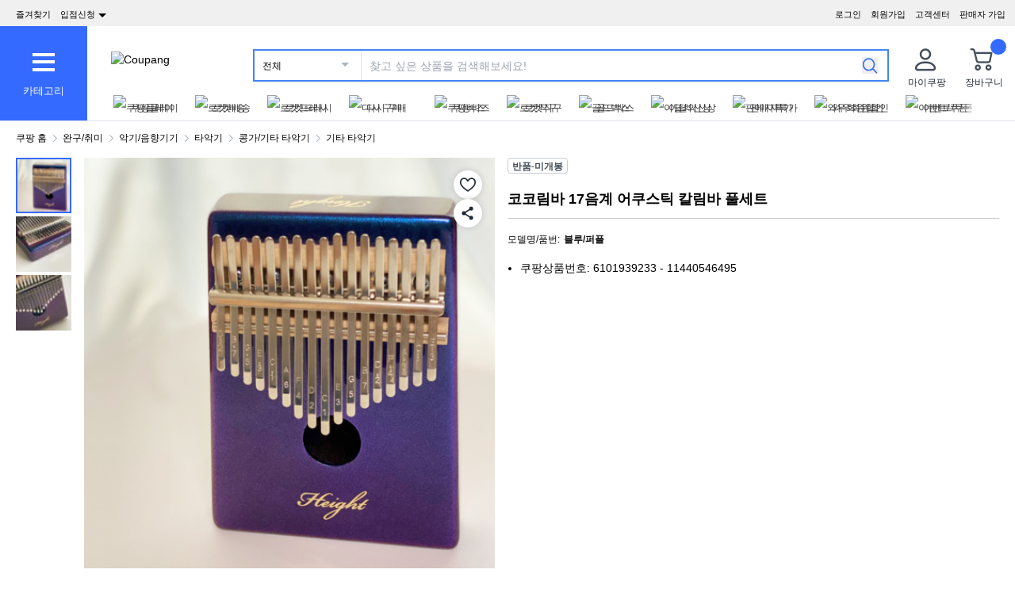

--- FILE ---
content_type: text/html; charset=utf-8
request_url: https://www.coupang.com/vp/products/6101939233?itemId=11440546495&src=1139000&spec=10799999&addtag=400&ctag=6101939233&lptag=AF3929210&itime=20260106172202&pageType=PRODUCT&pageValue=6101939233&wPcid=17676877223873471065159&wRef=&wTime=20260106172202&redirect=landing&traceid=V0-101-e8744567f0acc4fe&mcid=155fa2dbdd1c4c00ab854f843261f8d5&campaignid=&clickBeacon=&imgsize=&pageid=&sig=&subid=&campaigntype=&puid=&ctime=&portal=&landing_exp=&placementid=&puidType=&contentcategory=&tsource=&deviceid=&contenttype=&token=&impressionid=&requestid=&contentkeyword=&offerId=&sfId=&subparam=
body_size: 56586
content:
<!DOCTYPE html><html lang="ko-KR"><head><meta charSet="utf-8"/><meta name="viewport" content="width=device-width, initial-scale=1"/><meta name="viewport" content="width=device-width, initial-scale=1.0, maximum-scale=1.0, user-scalable=0"/><link rel="stylesheet" href="https://assets.coupangcdn.com/front/sdp-next/_next/static/css/50125004ea6a9e09.css" crossorigin="anonymous" data-precedence="next"/><link rel="stylesheet" href="https://assets.coupangcdn.com/front/sdp-next/_next/static/css/9072436b78977715.css" crossorigin="anonymous" data-precedence="next"/><link rel="stylesheet" href="https://assets.coupangcdn.com/front/sdp-next/_next/static/css/f6dff0731221879f.css" crossorigin="anonymous" data-precedence="next"/><link rel="stylesheet" href="https://assets.coupangcdn.com/front/sdp-next/_next/static/css/e6852ddbfb832cf6.css" crossorigin="anonymous" data-precedence="next"/><link rel="stylesheet" href="https://assets.coupangcdn.com/front/sdp-next/_next/static/css/20bd6cb63e8b6be4.css" crossorigin="anonymous" data-precedence="next"/><link rel="stylesheet" href="https://assets.coupangcdn.com/front/sdp-next/_next/static/css/74b98dec47f7fbb5.css" crossorigin="anonymous" data-precedence="next"/><link rel="stylesheet" href="https://assets.coupangcdn.com/front/sdp-next/_next/static/css/69f12afea4db0275.css" crossorigin="anonymous" data-precedence="next"/><link rel="stylesheet" href="https://assets.coupangcdn.com/front/sdp-next/_next/static/css/aed556db52831650.css" crossorigin="anonymous" data-precedence="next"/><link rel="stylesheet" href="https://assets.coupangcdn.com/front/sdp-next/_next/static/css/2540e50316423ba2.css" crossorigin="anonymous" data-precedence="next"/><link rel="stylesheet" href="https://assets.coupangcdn.com/front/sdp-next/_next/static/css/4c8e53c8e1d42f75.css" crossorigin="anonymous" data-precedence="next"/><link rel="stylesheet" href="https://assets.coupangcdn.com/front/sdp-next/_next/static/css/56caa1c00badad01.css" crossorigin="anonymous" data-precedence="next"/><link rel="stylesheet" href="https://assets.coupangcdn.com/front/sdp-next/_next/static/css/7f629c8db9ae2c49.css" crossorigin="anonymous" data-precedence="next"/><link rel="stylesheet" href="https://assets.coupangcdn.com/front/sdp-next/_next/static/css/a8b465e3926a2a2e.css" crossorigin="anonymous" data-precedence="next"/><link rel="stylesheet" href="https://assets.coupangcdn.com/front/sdp-next/_next/static/css/f4ae712e8b0f37e1.css" crossorigin="anonymous" data-precedence="next"/><link rel="stylesheet" href="https://assets.coupangcdn.com/front/sdp-next/_next/static/css/496eccbbb7456202.css" crossorigin="anonymous" data-precedence="next"/><link rel="stylesheet" href="https://assets.coupangcdn.com/front/sdp-next/_next/static/css/33b3ba6c3a22259e.css" crossorigin="anonymous" data-precedence="next"/><link rel="preload" as="script" fetchPriority="low" href="https://assets.coupangcdn.com/front/sdp-next/_next/static/chunks/webpack-1234c2ff9656440b.js" crossorigin=""/><script src="https://assets.coupangcdn.com/front/sdp-next/_next/static/chunks/dcb26fb1-ff3f4b92bfc10d0f.js" async="" crossorigin=""></script><script src="https://assets.coupangcdn.com/front/sdp-next/_next/static/chunks/1079-bce61212891e4122.js" async="" crossorigin=""></script><script src="https://assets.coupangcdn.com/front/sdp-next/_next/static/chunks/main-app-fcfd810ff4a7c94c.js" async="" crossorigin=""></script><script src="https://assets.coupangcdn.com/front/sdp-next/_next/static/chunks/app/global-error-db264fb2781104a8.js" async="" crossorigin=""></script><script src="https://assets.coupangcdn.com/front/sdp-next/_next/static/chunks/app/not-found-3e9c5dfae2193ca4.js" async="" crossorigin=""></script><script src="https://assets.coupangcdn.com/front/sdp-next/_next/static/chunks/29f6fefa-4cc3fbba8165201e.js" async="" crossorigin=""></script><script src="https://assets.coupangcdn.com/front/sdp-next/_next/static/chunks/952a9b48-689d7189218befb9.js" async="" crossorigin=""></script><script src="https://assets.coupangcdn.com/front/sdp-next/_next/static/chunks/5833-6dde860b4b4743e9.js" async="" crossorigin=""></script><script src="https://assets.coupangcdn.com/front/sdp-next/_next/static/chunks/1474-556e9e93694dbde5.js" async="" crossorigin=""></script><script src="https://assets.coupangcdn.com/front/sdp-next/_next/static/chunks/8129-0b9ad20852f0728a.js" async="" crossorigin=""></script><script src="https://assets.coupangcdn.com/front/sdp-next/_next/static/chunks/1223-8aacbedc3a47c9b6.js" async="" crossorigin=""></script><script src="https://assets.coupangcdn.com/front/sdp-next/_next/static/chunks/2170-2534d165fbc15761.js" async="" crossorigin=""></script><script src="https://assets.coupangcdn.com/front/sdp-next/_next/static/chunks/9057-26223688d1b269fd.js" async="" crossorigin=""></script><script src="https://assets.coupangcdn.com/front/sdp-next/_next/static/chunks/1059-045b9047fd250cb6.js" async="" crossorigin=""></script><script src="https://assets.coupangcdn.com/front/sdp-next/_next/static/chunks/9392-0b1c43b97d794194.js" async="" crossorigin=""></script><script src="https://assets.coupangcdn.com/front/sdp-next/_next/static/chunks/app/products/%5BproductId%5D/page-4df2bff3e03a09f8.js" async="" crossorigin=""></script><script src="https://assets.coupangcdn.com/front/sdp-next/_next/static/chunks/9599-5e1eb894f38e6166.js" async="" crossorigin=""></script><script src="https://assets.coupangcdn.com/front/sdp-next/_next/static/chunks/app/products/%5BproductId%5D/layout-71526af401383833.js" async="" crossorigin=""></script><link rel="preload" href="https://front.coupangcdn.com/front-web-next/_next/static/web-adapter/index-DMHD_YIx.js" as="script"/><meta name="format-detection" content="telephone=no, date=no, email=no, address=no"/><link rel="shortcut icon" href="https://image7.coupangcdn.com/image/coupang/favicon/favicon.ico" type="image/x-icon"/><link rel="apple-touch-icon" href="https://image10.coupangcdn.com/image/mobile/v3/web_favicon.png"/><meta http-equiv="x-dns-prefetch-control" content="on"/><link rel="dns-prefetch" href="//assets.coupang.com"/><link rel="dns-prefetch" href="//assets2.coupang.com"/><link rel="dns-prefetch" href="//assets.coupangcdn.com"/><link rel="dns-prefetch" href="//asset1.coupangcdn.com"/><link rel="dns-prefetch" href="//private.coupang.com"/><link rel="dns-prefetch" href="//img1a.coupangcdn.com"/><link rel="dns-prefetch" href="//image1.coupangcdn.com"/><link rel="dns-prefetch" href="//thumbnail1.coupangcdn.com"/><link rel="dns-prefetch" href="//static.coupangcdn.com"/><link rel="dns-prefetch" href="//www.facebook.com"/><link rel="dns-prefetch" href="//www.google.com"/><link rel="dns-prefetch" href="//www.google.co.kr"/><link rel="dns-prefetch" href="//stats.g.doubleclick.net"/><link rel="dns-prefetch" href="//connect.facebook.net"/><link href="https://front.coupangcdn.com/front-web-next/_next/static/web-adapter/style-DUvs0uKt.css" rel="stylesheet" data-name="layout"/><meta name="baggage" content="BM1=Akamai-CategorizedBot(claudebot),BM2=monitor,BM3=ArtificialIntelligence(AI)Bots%3A%3A%3A-1%3A"/><script src="https://assets.coupangcdn.com/front/sdp-next/_next/static/chunks/polyfills-42372ed130431b0a.js" crossorigin="anonymous" noModule=""></script></head><body class="fw-font-apple-gothic" data-domain="SDP" data-product-id="6101939233"><div hidden=""><!--$--><!--/$--></div><div><div id="wa-config" data-currency="__원" data-arrow-left="https://front.coupangcdn.com/front-web-next/_next/static/media/arrow_left.128503b7.png" data-t="{&quot;94b7db&quot;:&quot;닫기&quot;,&quot;ff1379&quot;:&quot;삭제가 안됐나요? 다시 한번 해보세요.&quot;,&quot;52624c&quot;:&quot;최근본 상품이&quot;,&quot;7779d6&quot;:&quot;없습니다.&quot;,&quot;2d47c8&quot;:&quot;다시 시도해 주세요.&quot;,&quot;back&quot;:&quot;뒤로가기&quot;,&quot;4b8d54&quot;:&quot;검색&quot;,&quot;990d4f&quot;:&quot;마이크&quot;,&quot;2bdfeb&quot;:&quot;최근검색어켜기&quot;,&quot;c8917d&quot;:&quot;최근검색어끄기&quot;,&quot;fd74f0&quot;:&quot;검색어&quot;,&quot;8124e8&quot;:&quot;최근&quot;,&quot;fc81e2&quot;:&quot;삭제&quot;,&quot;f3dc4f&quot;:&quot;최근 검색어 저장 기능이 꺼져 있습니다.&quot;,&quot;4bcb41&quot;:&quot;여행/티켓&quot;,&quot;0037c7&quot;:&quot;테마관&quot;,&quot;6e50be&quot;:&quot;더보기&quot;,&quot;a4b69f&quot;:&quot;전체&quot;}" data-search-uri="/np/search" data-web-domain="https://www.coupang.com" data-apply-app-redirection="1"></div><div id="wa-header" class="fw-font-apple-gothic  fw-bg-white s600:fw-static "><div class="fw-bg-[#f0f0f0] " id="wa-top-bar"><div style="max-width:1500px" class="fw-m-auto fw-w-full fw-text-[11px]"><menu class="fw-relative fw-float-right *:fw-float-right *:fw-h-[33px] *:fw-pr-[12px] *:fw-pt-[10px]"><li class="fw-hidden s600:fw-block"><a href="https://wing.coupang.com/tenants/vendor-signup/signup?utm_source=button_pc_coupang_app_category_3&amp;utm_medium=non_paid&amp;utm_id=onsite_ca&amp;utm_content=20240328">판매자 가입</a></li><li class="cs-center fw-group fw-relative"><a href="https://mc.coupang.com/ssr/desktop/contact/faq" data-log="{ id: &#x27;customer_center&#x27;}">고객센터</a><p class="fw-hidden group-hover:fw-block" style="z-index:9999"><a href="https://mc.coupang.com/ssr/desktop/contact/faq" data-log="{ id:&#x27;customer_center_1&#x27; }">자주묻는 질문</a><a href="https://mc.coupang.com/ssr/desktop/contact/inquiry" data-log="{ id:&#x27;customer_center_3&#x27; }">1:1 채팅문의</a><a href="https://mc.coupang.com/ssr/desktop/contact/voc" data-log="{ id:&#x27;customer_center_2&#x27; }">고객의 소리</a><a href="https://www.coupang.com/returnPolicy.pang" data-log="{ id:&#x27;customer_center_4&#x27; }">취소 / 반품 안내</a></p></li><li><a href="https://login.coupang.com/login/memberJoinFrm.pang" title="회원가입">회원가입</a></li><li><a href="https://login.coupang.com/login/login.pang?rtnUrl=https%3A%2F%2Fwww.coupang.com%2Fnp%2Fpost%2Flogin%3Fr%3Dhttp%253A%252F%252Fwww.coupang.com%252Fvp%252Fproducts%252F6101939233%253FitemId%253D11440546495%2526src%253D1139000%2526spec%253D10799999%2526addtag%253D400%2526ctag%253D6101939233%2526lptag%253DAF3929210%2526itime%253D20260106172202%2526pageType%253DPRODUCT%2526pageValue%253D6101939233%2526wPcid%253D17676877223873471065159%2526wRef%253D%2526wTime%253D20260106172202%2526redirect%253Dlanding%2526traceid%253DV0-101-e8744567f0acc4fe%2526mcid%253D155fa2dbdd1c4c00ab854f843261f8d5%2526campaignid%253D%2526clickBeacon%253D%2526imgsize%253D%2526pageid%253D%2526sig%253D%2526subid%253D%2526campaigntype%253D%2526puid%253D%2526ctime%253D%2526portal%253D%2526landing_exp%253D%2526placementid%253D%2526puidType%253D%2526contentcategory%253D%2526tsource%253D%2526deviceid%253D%2526contenttype%253D%2526token%253D%2526impressionid%253D%2526requestid%253D%2526contentkeyword%253D%2526offerId%253D%2526sfId%253D%2526subparam%253D" title="로그인">로그인</a></li></menu><menu id="subscribeHeader" class="fw-hidden s600:fw-block"><li class="new-header"><a id="wa-bookmark" data-msg="Command+D 키를 누르면 즐겨찾기에 추가하실 수 있습니다." class="bookmark" data-log="{ id: &quot;add_to_favorites&quot; }">즐겨찾기</a></li><li class="vendor-join"><a class="dropdown_menu_flag">입점신청<i class="ic"></i></a><p class="vendor-join-menu fw-hidden" style="z-index:9999"><a href="https://marketplace.coupangcorp.com/s/?utm_source=button_pc&amp;utm_medium=non_paid&amp;utm_campaign=onsite_ca&amp;utm_id=coupang_app" data-log="{ id:&#x27;seller_page&#x27; }" target="_blank">오픈마켓</a><a href="https://with.coupang.com/contract/initialize" data-log="{ id:&#x27;travel_seller_page&#x27; }" target="_blank">여행·티켓</a><a href="https://supplier.coupang.com/welcome/join" data-log="{ id:&#x27;rocket_seller_page&#x27; }" target="_blank">로켓배송</a><a href="https://partners.coupang.com" data-log="{ id:&#x27;affiliate_marketing_page&#x27; }" target="_blank">제휴마케팅</a><a href="https://sell.coupang.com?utm_source=web_button_pc_rg&amp;utm_medium=referral&amp;utm_campaign=onsite_lead&amp;utm_id=coupang_web?inflow=WEB_HEADER_B" data-log="{ id:&#x27;rocketGrowth&#x27; }" target="_blank">로켓그로스</a></p></li></menu><div class="fw-invisible fw-clear-both fw-h-[0px]">.</div></div></div><div><select id="wa-category-select" name="component" class="searchCategories search_category_filter fw-hidden"><option value="" data-text="전체">전체</option></select><div style="max-width:1500px" class="fw-mx-auto fw-flex fw-w-full fw-items-center fw-pr-[5px] max-s1024:rlux:fw-bg-[#131516]"><div id="wa-category" class="fw-relative fw-flex fw-h-[48px] fw-w-[48px] fw-cursor-pointer fw-flex-col fw-items-center fw-justify-center fw-bg-[#346aff] rlux:fw-bg-[#131516] s1024:fw-h-[119px] s1024:fw-w-[110px]"><div class="fw-flex fw-h-[24px] fw-w-[24px] fw-flex-col fw-items-center fw-justify-around s1024:fw-h-[28px] s1024:fw-w-[28px]"><div class="fw-h-[1px] fw-w-full fw-bg-white s1024:fw-h-[4px]"></div><div class="fw-h-[1px] fw-w-full fw-bg-white s1024:fw-h-[4px]"></div><div class="fw-h-[1px] fw-w-full fw-bg-white s1024:fw-h-[4px]"></div></div><div class="fw-mt-[15px] fw-hidden fw-text-center fw-text-[13px] fw-font-normal fw-leading-none fw-text-white s1024:fw-block">카테고리</div><div class="category-layer" id="wa-pc-category" data-icons="https://front.coupangcdn.com/front-web-next/_next/static/media/icons.03b3790b.png" style="z-index:9999"><div class="fw-hidden">쇼핑</div><ul class="menu shopping-menu-list fd"></ul><div class="fw-hidden">티켓</div><ul class="menu ticket-menu-list fd"></ul><div class="fw-hidden">테마관</div><ul class="menu theme-menu-list menu-divider fd fw-hidden"></ul><ul class="menu ingress-menu-list fd"><li class="ingress-point"><a href="https://wing.coupang.com/tenants/vendor-signup/signup?utm_source=button_pc_coupang_app_category_3&amp;utm_medium=non_paid&amp;utm_id=onsite_ca&amp;utm_content=20240328" data-el="seller_signup" data-text="입점/판매 신청">입점/판매 신청</a></li></ul><div class="loader-wrapper"><span class="loader"></span></div></div><div class="fw-absolute fw-left-0 fw-top-[114px] fw-z-10 fw-hidden fw-w-[220px] fw-overflow-auto fw-bg-white fw-shadow-md" id="wa-mobile-category" style="z-index:9999"><div id="wa-mobile-category-language"></div><div id="wa-category-list-wrap"></div><div id="wa-mobile-category-app-links"></div><div class="loader-wrapper"><span class="loader"></span></div></div></div><div class="fw-flex fw-flex-1 fw-flex-col max-s1024:fw-h-[48px]"><div class="fw-ml-[16px] fw-flex fw-items-center fw-justify-between max-s1024:fw-h-[48px] s1024:fw-ml-[30px] s1024:fw-mt-[20px]"><a href="https://www.coupang.com" class="fw-mr-[25px] fw-inline-block fw-flex-none"><img loading="lazy" class="fw-h-[23px] fw-w-[101px] s1024:fw-h-[36px] s1024:fw-w-[154px]" src="//image7.coupangcdn.com/image/coupang/common/logo_coupang_w350.png" alt="Coupang"/></a><form id="wa-search-form" class="product-search search-form fw-flex fw-flex-1 fw-items-center fw-border-0 fw-hidden s1024:fw-flex fw-border-2 rlux:fw-border-bluegray-1000" action="/np/search"><div class="select--category fw-w-[90px] s500:fw-w-[135px]"><span class="select--category--button"></span><a class="select--category__current rlux:fw-text-bluegray-800" id="currentCategoryText">전체</a></div><div class="header-searchForm fw-relative fw-flex-1"><input type="text" maxLength="49" placeholder="찾고 싶은 상품을 검색해보세요!" class="headerSearchKeyword coupang-search fw-h-full fw-w-full fw-bg-white fw-indent-[10px] fw-text-[14px] fw-outline-none rlux:fw-text-bluegray-1000 rlux:placeholder:fw-text-bluegray-800" title="쿠팡 상품 검색" autoComplete="off" name="q" value=""/><input type="hidden" name="traceId"/><div class="headerPopupWords popularity-words" style="z-index:9999"><div class="autocomplete_wrap"></div><div class="history-btns"><span class="delete-all-kwdhistory del-button">전체삭제</span><span class="history-on-off on">최근검색어끄기</span></div></div></div><a class="speech-mic fw-mr-[12px] fw-hidden fw-flex-none fw-cursor-pointer"></a><button type="submit" class="headerSearchBtn fw-mr-[12px] fw-inline-block fw-flex-none" title="검색"><img loading="lazy" alt="" width="20" height="21" src="https://front.coupangcdn.com/front-web-next/_next/static/media/search.85cd3dbf.png"/></button><input type="hidden" name="channel" value="user"/></form><ul class="icon-menus fw-flex"><li class="my-coupang fw-group fw-relative fw-mx-[24px] fw-flex fw-items-center"><a id="wa-mycoupang-link" href="https://mc.coupang.com/ssr/desktop/order/list" data-log="{ id: &#x27;mycoupang&#x27;}"><img loading="lazy" alt="" class="fw-h-[36px] fw-w-[36px] s1024:fw-h-[44px] s1024:fw-w-[44px]" src="https://front.coupangcdn.com/front-web-next/_next/static/media/person.07e45e52.png"/><div class="fw-hidden fw-text-center s1024:fw-block">마이쿠팡</div></a><p class="my-coupang-menu fw-top-[29px] fw-hidden group-hover:fw-block s1024:fw-top-[52px]" style="z-index:9999"><span class="wrapper"><i class="arrow"></i><a href="https://mc.coupang.com/ssr/desktop/order/list" data-log="{ id: &#x27;mycoupang_1&#x27;}">주문목록</a><a href="https://mc.coupang.com/ssr/desktop/cancel-return-exchange/list" data-log="{ id: &#x27;mycoupang_2&#x27;}">취소/반품</a><a href="//wish-web.coupang.com/wishInitView.pang" data-log="{ id: &#x27;mycoupang_4&#x27;}">찜 리스트</a></span></p></li><li class="cart w-mr-0 fw-relative fw-flex s1024:fw-mr-[10px]" id="wa-cart-menu"><a id="wa-cart-link" href="//cart.coupang.com/cartView.pang" data-log="{ id: &#x27;cart&#x27; }" data-callcartcountwebapi="A"><img loading="lazy" src="https://front.coupangcdn.com/front-web-next/_next/static/media/cart.ccef8f9e.png" class="fw-h-[36px] fw-w-[36px] s1024:fw-h-[44px] s1024:fw-w-[44px]" alt=""/><em id="headerCartCount" class="fw-right-[-4px] fw-top-[-4px]"></em><div class="fw-hidden fw-text-center s1024:fw-block">장바구니</div></a><div class="fw-top-[29px] fw-hidden s1024:fw-top-[52px]" style="z-index:9999" id="wa-cart-preview"><span class="wrapper"><i class="arrow"></i><div id="wa-cart-content"><div class="loader-wrapper"><span class="loader"></span></div></div><div id="wa-cart-empty"><ul><li class="empty-cart">장바구니에 담긴 상품이 없습니다.</li></ul></div><a href="//cart.coupang.com/cartView.pang" id="wa-cart-btn"><span><span>장바구니 전체보기</span><i class="blue-arrow"></i></span></a></span></div></li></ul></div><div class="fw-mt-[8px] fw-hidden fw-items-center fw-justify-between s1024:fw-flex"><div id="quick-category-pc" class=" gnb-menu-container fw-hidden fw-pl-[20px] s600:fw-block"><a class="gnb-menu-btn gnb-menu-btn-left" tabindex="0"><span></span></a><div class="fw-w-0"><ul class="gnb-menu-scroll"><li class="gnb-menu-item"><a href="https://www.coupangplay.com/catalog" class="" data-log="{ id:&#x27;gnb_menu_item_GNB_V2&#x27;, param:{sectionId:&#x27;coupangplay&#x27;} }" target="_blank"><img loading="lazy" class="gnb-menu-item__icon" alt="쿠팡플레이" src="https://image.coupangcdn.com/image/coupang/home/icons/web/kr/coupang-play.png"/><span>쿠팡플레이</span></a></li><li class="gnb-menu-item"><a href="https://www.coupang.com/np/campaigns/82" class="" data-log="{ id:&#x27;gnb_menu_item_GNB_V2&#x27;, param:{sectionId:&#x27;rocketdelivery&#x27;} }"><img loading="lazy" class="gnb-menu-item__icon" alt="로켓배송" src="https://image.coupangcdn.com/image/coupang/home/icons/web/kr/rocket-delivery.png"/><span>로켓배송</span></a></li><li class="gnb-menu-item"><a href="https://www.coupang.com/np/categories/393760" class="" data-log="{ id:&#x27;gnb_menu_item_GNB_V2&#x27;, param:{sectionId:&#x27;rocketfresh&#x27;} }"><img loading="lazy" class="gnb-menu-item__icon" alt="로켓프레시" src="https://image.coupangcdn.com/image/coupang/home/icons/web/kr/rocket-fresh.png"/><span>로켓프레시</span></a></li><li class="gnb-menu-item"><a href="https://www.coupang.com/np/fbi?sourceType=home_section_fbi" class="" data-log="{ id:&#x27;gnb_menu_item_GNB_V2&#x27;, param:{sectionId:&#x27;frequent_buy_item&#x27;} }"><img loading="lazy" class="gnb-menu-item__icon" alt="다시 구매" src="https://image.coupangcdn.com/image/coupang/common/fbi_icon_3x.png"/><span>다시 구매</span><i class="in in-exposure" data-new-tag-exposure-mills="2592000000"></i></a></li><li class="gnb-menu-item"><a href="https://login.coupang.com/corporation/member/landing-page" class="" data-log="{ id:&#x27;gnb_menu_item_GNB_V2&#x27;, param:{sectionId:&#x27;businessmall_landing&#x27;} }"><img loading="lazy" class="gnb-menu-item__icon" alt="쿠팡비즈" src="https://image.coupangcdn.com/image/coupang/home/icons/web/kr/biz.png"/><span>쿠팡비즈</span></a></li><li class="gnb-menu-item"><a href="https://www.coupang.com/np/coupangglobal" class="" data-log="{ id:&#x27;gnb_menu_item_GNB_V2&#x27;, param:{sectionId:&#x27;coupangglobal&#x27;} }"><img loading="lazy" class="gnb-menu-item__icon" alt="로켓직구" src="https://image.coupangcdn.com/image/coupang/home/icons/web/kr/oversea-delivery.png"/><span>로켓직구</span></a></li><li class="gnb-menu-item"><a href="https://pages.coupang.com/p/121237?sourceType=gm_crm_goldbox&amp;subSourceType=gm_crm_gwsrtcut" class="" data-log="{ id:&#x27;gnb_menu_item_GNB_V2&#x27;, param:{sectionId:&#x27;gold_box&#x27;} }"><img loading="lazy" class="gnb-menu-item__icon" alt="골드박스" src="https://image.coupangcdn.com/image/coupang/home/icons/web/kr/gold-box.png"/><span>골드박스</span></a></li><li class="gnb-menu-item"><a href="https://pages.coupang.com/p/136938" class="" data-log="{ id:&#x27;gnb_menu_item_GNB_V2&#x27;, param:{sectionId:&#x27;NEW_ITEM&#x27;} }"><img loading="lazy" class="gnb-menu-item__icon" alt="이달의신상" src="https://image.coupangcdn.com/image/coupang/home/icons/web/kr/new-item-of-month.png"/><span>이달의신상</span></a></li><li class="gnb-menu-item"><a href="https://www.coupang.com/np/omp" class="" data-log="{ id:&#x27;gnb_menu_item_GNB_V2&#x27;, param:{sectionId:&#x27;OMP&#x27;} }"><img loading="lazy" class="gnb-menu-item__icon" alt="판매자특가" src="https://image.coupangcdn.com/image/coupang/home/icons/web/kr/omp.png"/><span>판매자특가</span></a></li><li class="gnb-menu-item"><a href="https://www.coupang.com/np/campaigns/83" class="" data-log="{ id:&#x27;gnb_menu_item_GNB_V2&#x27;, param:{sectionId:&#x27;subscription&#x27;} }"><img loading="lazy" class="gnb-menu-item__icon" alt="와우회원할인" src="https://image.coupangcdn.com/image/coupang/home/icons/web/kr/wow.png"/><span>와우회원할인</span></a></li><li class="gnb-menu-item"><a href="https://www.coupang.com/np/coupangbenefit" class="" data-log="{ id:&#x27;gnb_menu_item_GNB_V2&#x27;, param:{sectionId:&#x27;coupangbenefit&#x27;} }"><img loading="lazy" class="gnb-menu-item__icon" alt="이벤트/쿠폰" src="https://image.coupangcdn.com/image/coupang/home/icons/web/kr/benefit.png"/><span>이벤트/쿠폰</span></a></li><li class="gnb-menu-item"><a href="https://pages.coupang.com/p/54908" class="" data-log="{ id:&#x27;gnb_menu_item_GNB_V2&#x27;, param:{sectionId:&#x27;WAREHOUSE&#x27;} }"><img loading="lazy" class="gnb-menu-item__icon" alt="반품마켓" src="https://image.coupangcdn.com/image/coupang/home/icons/web/kr/returned-market.png"/><span>반품마켓</span></a></li><li class="gnb-menu-item"><a href="https://pages.coupang.com/p/63240" class="" data-log="{ id:&#x27;gnb_menu_item_GNB_V2&#x27;, param:{sectionId:&#x27;GOOD_MARKET&#x27;} }"><img loading="lazy" class="gnb-menu-item__icon" alt="착한상점" src="https://image.coupangcdn.com/image/coupang/home/icons/web/kr/sustainable-market.png"/><span>착한상점</span><i class="in " data-new-tag-exposure-mills="0"></i></a></li><li class="gnb-menu-item"><a href="https://pages.coupang.com/p/bep?sourceType=gm_crm_oms&amp;subSourceType=gm_crm_gwsrtcut" class="" data-log="{ id:&#x27;gnb_menu_item_GNB_V2&#x27;, param:{sectionId:&#x27;exhibition&#x27;} }"><img loading="lazy" class="gnb-menu-item__icon" alt="기획전" src="https://image.coupangcdn.com/image/coupang/home/icons/web/kr/event.png"/><span>기획전</span></a></li><li class="gnb-menu-item"><a href="https://trip.coupang.com/?channel=gnb" class="" data-log="{ id:&#x27;gnb_menu_item_GNB_V2&#x27;, param:{sectionId:&#x27;TRAVEL&#x27;} }"><img loading="lazy" class="gnb-menu-item__icon" alt="쿠팡트래블" src="https://image.coupangcdn.com/image/coupang/home/icons/web/kr/travel.png"/><span>쿠팡트래블</span><i class="in " data-new-tag-exposure-mills="0"></i></a></li><li class="gnb-menu-item"><a href="https://wing.coupang.com/tenants/vendor-signup/signup?utm_source=button_pc_coupang_shortcut_1&amp;utm_medium=non_paid&amp;utm_id=onsite_ca&amp;utm_content=202411" class="" data-log="{ id:&#x27;gnb_menu_item_GNB_V2&#x27;, param:{sectionId:&#x27;SELL_ON_COUPANG&#x27;} }"><img loading="lazy" class="gnb-menu-item__icon" alt="입점신청" src="https://image.coupangcdn.com/image/coupang/home/icons/web/kr/sell-on-coupang.png"/><span>입점신청</span></a></li></ul></div><a class="gnb-menu-btn gnb-menu-btn-right gnb-menu-btn-active" tabindex="0"><span></span></a></div></div></div></div><div class="fw-block fw-border-b-[1px] fw-border-t-[1px] fw-border-[#C4CDD5] fw-p-[10px] s1024:fw-hidden"><form id="wa-search-form-tablet" class="product-search search-form fw-flex fw-flex-1 fw-items-center fw-border-0  fw-border-2 rlux:fw-border-bluegray-1000" action="/np/search"><div class="select--category fw-w-[90px] s500:fw-w-[135px]"><span class="select--category--button"></span><a class="select--category__current rlux:fw-text-bluegray-800" id="currentCategoryText">전체</a></div><div class="header-searchForm fw-relative fw-flex-1"><input type="text" maxLength="49" placeholder="찾고 싶은 상품을 검색해보세요!" class="headerSearchKeyword coupang-search fw-h-full fw-w-full fw-bg-white fw-indent-[10px] fw-text-[14px] fw-outline-none rlux:fw-text-bluegray-1000 rlux:placeholder:fw-text-bluegray-800" title="쿠팡 상품 검색" autoComplete="off" name="q" value=""/><input type="hidden" name="traceId"/><div class="headerPopupWords popularity-words" style="z-index:9999"><div class="autocomplete_wrap"></div><div class="history-btns"><span class="delete-all-kwdhistory del-button">전체삭제</span><span class="history-on-off on">최근검색어끄기</span></div></div></div><a class="speech-mic fw-mr-[12px] fw-hidden fw-flex-none fw-cursor-pointer"></a><button type="submit" class="headerSearchBtn fw-mr-[12px] fw-inline-block fw-flex-none" title="검색"><img loading="lazy" alt="" width="20" height="21" src="https://front.coupangcdn.com/front-web-next/_next/static/media/search.85cd3dbf.png"/></button><input type="hidden" name="channel" value="user"/></form></div><div class="fw-mt-[8px] fw-hidden fw-items-center fw-justify-between s768:fw-flex s1024:fw-hidden"><div id="quick-category-tablet" class=" gnb-menu-container fw-hidden fw-pl-[20px] s600:fw-block"><a class="gnb-menu-btn gnb-menu-btn-left" tabindex="0"><span></span></a><div class="fw-w-0"><ul class="gnb-menu-scroll"><li class="gnb-menu-item"><a href="https://www.coupangplay.com/catalog" class="" data-log="{ id:&#x27;gnb_menu_item_GNB_V2&#x27;, param:{sectionId:&#x27;coupangplay&#x27;} }" target="_blank"><img loading="lazy" class="gnb-menu-item__icon" alt="쿠팡플레이" src="https://image.coupangcdn.com/image/coupang/home/icons/web/kr/coupang-play.png"/><span>쿠팡플레이</span></a></li><li class="gnb-menu-item"><a href="https://www.coupang.com/np/campaigns/82" class="" data-log="{ id:&#x27;gnb_menu_item_GNB_V2&#x27;, param:{sectionId:&#x27;rocketdelivery&#x27;} }"><img loading="lazy" class="gnb-menu-item__icon" alt="로켓배송" src="https://image.coupangcdn.com/image/coupang/home/icons/web/kr/rocket-delivery.png"/><span>로켓배송</span></a></li><li class="gnb-menu-item"><a href="https://www.coupang.com/np/categories/393760" class="" data-log="{ id:&#x27;gnb_menu_item_GNB_V2&#x27;, param:{sectionId:&#x27;rocketfresh&#x27;} }"><img loading="lazy" class="gnb-menu-item__icon" alt="로켓프레시" src="https://image.coupangcdn.com/image/coupang/home/icons/web/kr/rocket-fresh.png"/><span>로켓프레시</span></a></li><li class="gnb-menu-item"><a href="https://www.coupang.com/np/fbi?sourceType=home_section_fbi" class="" data-log="{ id:&#x27;gnb_menu_item_GNB_V2&#x27;, param:{sectionId:&#x27;frequent_buy_item&#x27;} }"><img loading="lazy" class="gnb-menu-item__icon" alt="다시 구매" src="https://image.coupangcdn.com/image/coupang/common/fbi_icon_3x.png"/><span>다시 구매</span><i class="in in-exposure" data-new-tag-exposure-mills="2592000000"></i></a></li><li class="gnb-menu-item"><a href="https://login.coupang.com/corporation/member/landing-page" class="" data-log="{ id:&#x27;gnb_menu_item_GNB_V2&#x27;, param:{sectionId:&#x27;businessmall_landing&#x27;} }"><img loading="lazy" class="gnb-menu-item__icon" alt="쿠팡비즈" src="https://image.coupangcdn.com/image/coupang/home/icons/web/kr/biz.png"/><span>쿠팡비즈</span></a></li><li class="gnb-menu-item"><a href="https://www.coupang.com/np/coupangglobal" class="" data-log="{ id:&#x27;gnb_menu_item_GNB_V2&#x27;, param:{sectionId:&#x27;coupangglobal&#x27;} }"><img loading="lazy" class="gnb-menu-item__icon" alt="로켓직구" src="https://image.coupangcdn.com/image/coupang/home/icons/web/kr/oversea-delivery.png"/><span>로켓직구</span></a></li><li class="gnb-menu-item"><a href="https://pages.coupang.com/p/121237?sourceType=gm_crm_goldbox&amp;subSourceType=gm_crm_gwsrtcut" class="" data-log="{ id:&#x27;gnb_menu_item_GNB_V2&#x27;, param:{sectionId:&#x27;gold_box&#x27;} }"><img loading="lazy" class="gnb-menu-item__icon" alt="골드박스" src="https://image.coupangcdn.com/image/coupang/home/icons/web/kr/gold-box.png"/><span>골드박스</span></a></li><li class="gnb-menu-item"><a href="https://pages.coupang.com/p/136938" class="" data-log="{ id:&#x27;gnb_menu_item_GNB_V2&#x27;, param:{sectionId:&#x27;NEW_ITEM&#x27;} }"><img loading="lazy" class="gnb-menu-item__icon" alt="이달의신상" src="https://image.coupangcdn.com/image/coupang/home/icons/web/kr/new-item-of-month.png"/><span>이달의신상</span></a></li><li class="gnb-menu-item"><a href="https://www.coupang.com/np/omp" class="" data-log="{ id:&#x27;gnb_menu_item_GNB_V2&#x27;, param:{sectionId:&#x27;OMP&#x27;} }"><img loading="lazy" class="gnb-menu-item__icon" alt="판매자특가" src="https://image.coupangcdn.com/image/coupang/home/icons/web/kr/omp.png"/><span>판매자특가</span></a></li><li class="gnb-menu-item"><a href="https://www.coupang.com/np/campaigns/83" class="" data-log="{ id:&#x27;gnb_menu_item_GNB_V2&#x27;, param:{sectionId:&#x27;subscription&#x27;} }"><img loading="lazy" class="gnb-menu-item__icon" alt="와우회원할인" src="https://image.coupangcdn.com/image/coupang/home/icons/web/kr/wow.png"/><span>와우회원할인</span></a></li><li class="gnb-menu-item"><a href="https://www.coupang.com/np/coupangbenefit" class="" data-log="{ id:&#x27;gnb_menu_item_GNB_V2&#x27;, param:{sectionId:&#x27;coupangbenefit&#x27;} }"><img loading="lazy" class="gnb-menu-item__icon" alt="이벤트/쿠폰" src="https://image.coupangcdn.com/image/coupang/home/icons/web/kr/benefit.png"/><span>이벤트/쿠폰</span></a></li><li class="gnb-menu-item"><a href="https://pages.coupang.com/p/54908" class="" data-log="{ id:&#x27;gnb_menu_item_GNB_V2&#x27;, param:{sectionId:&#x27;WAREHOUSE&#x27;} }"><img loading="lazy" class="gnb-menu-item__icon" alt="반품마켓" src="https://image.coupangcdn.com/image/coupang/home/icons/web/kr/returned-market.png"/><span>반품마켓</span></a></li><li class="gnb-menu-item"><a href="https://pages.coupang.com/p/63240" class="" data-log="{ id:&#x27;gnb_menu_item_GNB_V2&#x27;, param:{sectionId:&#x27;GOOD_MARKET&#x27;} }"><img loading="lazy" class="gnb-menu-item__icon" alt="착한상점" src="https://image.coupangcdn.com/image/coupang/home/icons/web/kr/sustainable-market.png"/><span>착한상점</span><i class="in " data-new-tag-exposure-mills="0"></i></a></li><li class="gnb-menu-item"><a href="https://pages.coupang.com/p/bep?sourceType=gm_crm_oms&amp;subSourceType=gm_crm_gwsrtcut" class="" data-log="{ id:&#x27;gnb_menu_item_GNB_V2&#x27;, param:{sectionId:&#x27;exhibition&#x27;} }"><img loading="lazy" class="gnb-menu-item__icon" alt="기획전" src="https://image.coupangcdn.com/image/coupang/home/icons/web/kr/event.png"/><span>기획전</span></a></li><li class="gnb-menu-item"><a href="https://trip.coupang.com/?channel=gnb" class="" data-log="{ id:&#x27;gnb_menu_item_GNB_V2&#x27;, param:{sectionId:&#x27;TRAVEL&#x27;} }"><img loading="lazy" class="gnb-menu-item__icon" alt="쿠팡트래블" src="https://image.coupangcdn.com/image/coupang/home/icons/web/kr/travel.png"/><span>쿠팡트래블</span><i class="in " data-new-tag-exposure-mills="0"></i></a></li><li class="gnb-menu-item"><a href="https://wing.coupang.com/tenants/vendor-signup/signup?utm_source=button_pc_coupang_shortcut_1&amp;utm_medium=non_paid&amp;utm_id=onsite_ca&amp;utm_content=202411" class="" data-log="{ id:&#x27;gnb_menu_item_GNB_V2&#x27;, param:{sectionId:&#x27;SELL_ON_COUPANG&#x27;} }"><img loading="lazy" class="gnb-menu-item__icon" alt="입점신청" src="https://image.coupangcdn.com/image/coupang/home/icons/web/kr/sell-on-coupang.png"/><span>입점신청</span></a></li></ul></div><a class="gnb-menu-btn gnb-menu-btn-right gnb-menu-btn-active" tabindex="0"><span></span></a></div></div></div></div><div class="fw-relative"><article id="wa-sidebar" style="z-index:9900" class="fw-absolute fw-hidden "><ul class="promotion-banner"><li><a href="https://www.coupang.com/np/campaigns/1440"><img loading="lazy" src="https://image.coupangcdn.com/image/displayitem/displayitem_8ad9b5e0-fd76-407b-b820-6494f03ffc31.jpg" width="102" height="150" alt=""/></a></li><li><a href="https://pages.coupang.com/p/78273"><img loading="lazy" src="https://image.coupangcdn.com/image/displayitem/displayitem_f3a919b8-0504-4197-baf3-5ae5eba70da3.jpg" width="102" height="150" alt=""/></a></li><li><a href="https://www.coupang.com/np/categories/510691"><img loading="lazy" src="https://image.coupangcdn.com/image/displayitem/displayitem_eea963ab-9659-4fb7-87c4-36be5b82917a.png" width="102" height="150" alt=""/></a></li><li><a href="https://pages.coupang.com/p/68594"><img loading="lazy" src="https://image.coupangcdn.com/image/displayitem/displayitem_ad84783d-4811-49c6-99e8-79a1085b0d8b.png" width="102" height="150" alt=""/></a></li><li><a href="https://wing.coupang.com/tenants/vendor-signup/signup?utm_source=button_pc_coupang_web_rignt_wing&amp;utm_medium=non_paid&amp;utm_id=onsite_ca&amp;utm_content=20240516"><img loading="lazy" src="https://image.coupangcdn.com/image/displayitem/displayitem_92caf13f-61ae-4634-83c5-124d84633848.png" width="102" height="150" alt=""/></a></li></ul><section id="wa-recent-view" data-fodium="//reco.coupang.com"><div class="side-cart"><a href="//cart.coupang.com/cartView.pang" data-log="{&quot;logCategory&quot;:&quot;event&quot;, &quot;logType&quot;:&quot;click&quot;, &quot;logLabel&quot;:&quot;cart&quot;,&quot;grp&quot;:&quot;sideBar&quot;}"><span class="fw-inline-block fw-text-[11px] fw-leading-[13px]">장바구니</span><em class="cart-count"></em></a></div><div class="recently-viewed-products"><span class="fw-inline-block fw-text-[11px] fw-leading-[13px]">최근본상품</span><em class="total-element"></em></div><div class="recently-viewed-list"><ul class="recently-viewed-page"></ul><p class="recent-viewed-paging"><span class="counter"><strong class="pageNumber"></strong>/<em class="total-pages"></em></span><span class="recentlyViewedBtn"><a href="이전 페이지 보기" class="move prev">prev</a><a href="다음 페이지 보기" class="move next">next</a></span></p></div></section></article></div><div id="wa-goto-top" style="z-index:9950" class=""><button class="goto-top__button"><i class="goto-top__arrow"></i></button></div><div id="wa-banners"></div></div><script>
          
          window['__weblog_args__']={"pageName":"sdp","domain":"sdp"};
          window['__jslog_args__']={"applicationId":"sdp_next","domain":"sdp_next","pageName":"sdp","instanceId":"primary-6485b69cb9-8hxrz"};
          </script><style>
            body {
              --adjust-font-size: 0px;
            }
          </style><div data-overlay-container="true"><style precedence="">#wa-goto-top { display: none; }
#wa-recent-view { display: none; }
.promotion-banner { display: none; }
</style><div class="used-only twc-m-auto twc-min-w-[320px] twc-px-[16px] md:twc-px-[20px] twc-border-t-[1px] twc-border-[#dfe3e8] twc-max-w-[1500px]"><ul class="breadcrumb twc-flex twc-items-center twc-text-[12px] twc-flex-wrap"><li class="twc-flex twc-items-center twc-pb-[16px] twc-pt-[12px]"><a href="https://www.coupang.com" class="hover:twc-text-[#008cff] hover:twc-underline">쿠팡 홈</a><svg class="breadcrumb-arrow-icon twc-mx-[4px]" width="12" height="13" viewBox="0 0 12 13" fill="none" xmlns="http://www.w3.org/2000/svg"><path d="M3.8859 2.15732C4.0606 1.9717 4.34367 1.94925 4.54434 2.09575L4.59268 2.1359L8.84268 6.1359C9.03746 6.31922 9.05137 6.61975 8.88442 6.81982L8.84268 6.8641L4.59268 10.8641C4.3916 11.0534 4.07516 11.0438 3.8859 10.8427C3.7112 10.6571 3.70593 10.3732 3.86432 10.1817L3.90732 10.1359L7.77 6.50001L3.90732 2.8641C3.7217 2.6894 3.69925 2.40634 3.84575 2.20566L3.8859 2.15732Z" fill="#AAB5C0"></path></svg></li><li class="twc-flex twc-items-center twc-pb-[16px] twc-pt-[12px]"><a class="hover:twc-text-[#008cff] hover:twc-underline" title="완구/취미" href="https://www.coupang.com/np/categories/317779?eventCategory=breadcrumb">완구/취미</a><svg class="breadcrumb-arrow-icon twc-mx-[4px]" width="12" height="13" viewBox="0 0 12 13" fill="none" xmlns="http://www.w3.org/2000/svg"><path d="M3.8859 2.15732C4.0606 1.9717 4.34367 1.94925 4.54434 2.09575L4.59268 2.1359L8.84268 6.1359C9.03746 6.31922 9.05137 6.61975 8.88442 6.81982L8.84268 6.8641L4.59268 10.8641C4.3916 11.0534 4.07516 11.0438 3.8859 10.8427C3.7112 10.6571 3.70593 10.3732 3.86432 10.1817L3.90732 10.1359L7.77 6.50001L3.90732 2.8641C3.7217 2.6894 3.69925 2.40634 3.84575 2.20566L3.8859 2.15732Z" fill="#AAB5C0"></path></svg></li><li class="twc-flex twc-items-center twc-pb-[16px] twc-pt-[12px]"><a class="hover:twc-text-[#008cff] hover:twc-underline" title="악기/음향기기" href="https://www.coupang.com/np/categories/333022?eventCategory=breadcrumb">악기/음향기기</a><svg class="breadcrumb-arrow-icon twc-mx-[4px]" width="12" height="13" viewBox="0 0 12 13" fill="none" xmlns="http://www.w3.org/2000/svg"><path d="M3.8859 2.15732C4.0606 1.9717 4.34367 1.94925 4.54434 2.09575L4.59268 2.1359L8.84268 6.1359C9.03746 6.31922 9.05137 6.61975 8.88442 6.81982L8.84268 6.8641L4.59268 10.8641C4.3916 11.0534 4.07516 11.0438 3.8859 10.8427C3.7112 10.6571 3.70593 10.3732 3.86432 10.1817L3.90732 10.1359L7.77 6.50001L3.90732 2.8641C3.7217 2.6894 3.69925 2.40634 3.84575 2.20566L3.8859 2.15732Z" fill="#AAB5C0"></path></svg></li><li class="twc-flex twc-items-center twc-pb-[16px] twc-pt-[12px]"><a class="hover:twc-text-[#008cff] hover:twc-underline" title="타악기" href="https://www.coupang.com/np/categories/333176?eventCategory=breadcrumb">타악기</a><svg class="breadcrumb-arrow-icon twc-mx-[4px]" width="12" height="13" viewBox="0 0 12 13" fill="none" xmlns="http://www.w3.org/2000/svg"><path d="M3.8859 2.15732C4.0606 1.9717 4.34367 1.94925 4.54434 2.09575L4.59268 2.1359L8.84268 6.1359C9.03746 6.31922 9.05137 6.61975 8.88442 6.81982L8.84268 6.8641L4.59268 10.8641C4.3916 11.0534 4.07516 11.0438 3.8859 10.8427C3.7112 10.6571 3.70593 10.3732 3.86432 10.1817L3.90732 10.1359L7.77 6.50001L3.90732 2.8641C3.7217 2.6894 3.69925 2.40634 3.84575 2.20566L3.8859 2.15732Z" fill="#AAB5C0"></path></svg></li><li class="twc-flex twc-items-center twc-pb-[16px] twc-pt-[12px]"><a class="hover:twc-text-[#008cff] hover:twc-underline" title="콩가/기타 타악기" href="https://www.coupang.com/np/categories/508249?eventCategory=breadcrumb">콩가/기타 타악기</a><svg class="breadcrumb-arrow-icon twc-mx-[4px]" width="12" height="13" viewBox="0 0 12 13" fill="none" xmlns="http://www.w3.org/2000/svg"><path d="M3.8859 2.15732C4.0606 1.9717 4.34367 1.94925 4.54434 2.09575L4.59268 2.1359L8.84268 6.1359C9.03746 6.31922 9.05137 6.61975 8.88442 6.81982L8.84268 6.8641L4.59268 10.8641C4.3916 11.0534 4.07516 11.0438 3.8859 10.8427C3.7112 10.6571 3.70593 10.3732 3.86432 10.1817L3.90732 10.1359L7.77 6.50001L3.90732 2.8641C3.7217 2.6894 3.69925 2.40634 3.84575 2.20566L3.8859 2.15732Z" fill="#AAB5C0"></path></svg></li><li class="twc-flex twc-items-center twc-pb-[16px] twc-pt-[12px]"><a class="hover:twc-text-[#008cff] hover:twc-underline" title="기타 타악기" href="https://www.coupang.com/np/categories/508277?eventCategory=breadcrumb">기타 타악기</a></li></ul><div class="used-only-atf twc-block lg:twc-flex max-lg:twc-px-[16px]"><div class="product-image twc-relative  twc-flex-1 md:twc-flex"><div class="twc-relative twc-flex-1 md:twc-mx-[16px] "><div class="twc-relative twc-overflow-visible" style="width:100%"><img src="//thumbnail.coupangcdn.com/thumbnails/remote/492x492ex/image/vendor_inventory/97b2/354a7297ed1fca0127891a006b3b3a7410ac8f697c0052b0d8d322d21bc3.png" alt="Product image" draggable="false" class="twc-w-full twc-max-h-[546px]" loading="lazy"/></div></div><div class="twc-absolute twc-bottom-[16px] md:twc-bottom-auto md:twc-top-[16px] twc-z-10 twc-flex twc-flex-col twc-gap-[12px] twc-right-[32px] max-lg:twc-right-0"><button class="twc-flex twc-h-[36px] twc-w-[36px] twc-items-center twc-justify-center twc-bg-[#fff] twc-rounded-full twc-shadow-[0_0_8px_0_rgba(0,0,0,0.15)] desktop-hover:twc-bg-[#DADCDE] active:twc-bg-[#C7CACD] focus-visible:twc-ring-2 focus-visible:twc-ring-[#0AB0FF]"><svg xmlns="http://www.w3.org/2000/svg" width="20" height="20" viewBox="0 0 20 20" fill="none"><path fill-rule="evenodd" clip-rule="evenodd" d="M10.145 3.69258C11.2435 2.2393 12.5026 1.41793 14.1651 1.27231L14.3944 1.25664C15.7498 1.18957 17.1386 1.62298 18.1046 2.47686C19.3294 3.5596 20 5.20988 20 6.93142C20 10.5732 17.4109 14.0262 10.4589 18.6122C10.1805 18.7959 9.81949 18.7959 9.54112 18.6122C2.5891 14.0262 0 10.5732 0 6.93142C0 5.20988 0.670592 3.5596 1.89544 2.47686C2.86136 1.62298 4.25021 1.18957 5.60564 1.25664C7.38258 1.34456 8.70652 2.17324 9.85501 3.69258L10 3.88914L10.145 3.69258ZM17.0007 3.72557C16.3776 3.1747 15.4164 2.87477 14.4767 2.92127C12.9217 2.99821 11.8261 3.92678 10.7229 5.85077C10.4027 6.40919 9.59727 6.40919 9.27707 5.85077C8.17388 3.92678 7.07826 2.99821 5.52327 2.92127C4.58356 2.87477 3.62245 3.1747 2.9993 3.72557C2.15069 4.47572 1.66667 5.66686 1.66667 6.93142C1.66667 9.7957 3.77323 12.7039 9.79826 16.7798L9.99917 16.915L10.5208 16.5626C16.1962 12.6721 18.2582 9.84875 18.3313 7.08491L18.3333 6.93142C18.3333 5.66686 17.8493 4.47572 17.0007 3.72557Z" fill="#212B36"></path></svg></button><div class="twc-relative"><button class="twc-flex twc-h-[36px] twc-w-[36px] twc-items-center twc-justify-center twc-bg-[#fff] twc-rounded-full twc-shadow-[0_0_8px_0_rgba(0,0,0,0.15)] desktop-hover:twc-bg-[#DADCDE] active:twc-bg-[#C7CACD] focus-visible:twc-ring-2 focus-visible:twc-ring-[#0AB0FF]"><svg xmlns="http://www.w3.org/2000/svg" width="20" height="20" viewBox="0 0 20 20" fill="none"><circle cx="14.167" cy="4.16663" r="2.5" fill="#212B36"></circle><circle cx="14.167" cy="15.8334" r="2.5" fill="#212B36"></circle><circle cx="5" cy="10" r="2.5" fill="#212B36"></circle><path d="M14.1667 4.16663L5 9.99996L14.1667 15.8333" stroke="#212B36" stroke-width="1.66667"></path></svg></button></div></div></div><div class="used-only-contents twc-relative twc-flex-1 max-lg:twc-mt-[20px]"><div class="used-only-product-header twc-flex twc-pb-[10px] twc-border-b twc-border-[#ccc]"><main class="twc-flex-1"><div class="used-only-badge-area"><ul><li class="offer-badge-item">반품-미개봉</li></ul></div><h2 class="used-only-product-header__title">코코림바 17음계 어쿠스틱 칼림바 풀세트</h2></main><div class="twc-fixed twc-bottom-0 twc-left-0 twc-right-0 twc-z-[999] twc-flex twc-flex-col"><div class="twc-flex twc-items-center twc-justify-between twc-gap-x-[14px] twc-text-[14px]/[19px] twc-font-bold twc-bg-bluegray-900 twc-rounded-[4px] twc-px-[14px] twc-overflow-hidden twc-mx-[8px] md:twc-mx-0 md:twc-fixed md:twc-bottom-[12px] md:twc-left-1/2 md:twc--translate-x-1/2 twc-z-[1000] md:twc-w-[396px] twc-transition-[max-height,margin,padding,opacity] twc-ease-[cubic-bezier(0.65,0,0.35,1)] twc-max-h-0 twc-mb-0 twc-pt-0 twc-pb-0 twc-opacity-0 twc-duration-150"><p class="twc-text-[#fff]">취소되었습니다.</p></div></div></div><div class="twc-mt-[16px]"><div class="option-picker-container twc-flex twc-mb-[16px] twc-flex-col twc-gap-y-[16px]"></div></div><div class="used-only-selling-info"><ul class="used-only-selling-info__list"><li class="used-only-selling-info__item">쿠팡상품번호: 6101939233 - 11440546495</li></ul></div></div></div><div class="used-only-btf"><div class="offers-table"><div class="offer-list__loading__mask"><div class="offer-list__blocker__bg"></div><div class="offer-list__blocker__spinner"></div></div></div></div></div><!--$--><!--/$--></div><div><footer id="wa-footer"><div class="footer-layer1 is-narrowed fw-flex fw-items-center fw-justify-center max-s768:fw-flex-col" style="justify-content:center"><div class="fw-flex fw-flex-wrap"><a href="https://news.coupang.com/" target="_blank">회사소개</a><a href="https://ir.aboutcoupang.com/overview/default.aspx" target="_blank">Investor Relations</a><a href="https://rocketyourcareer.kr.coupang.com" target="_blank">인재채용</a><a href="https://marketplace.coupangcorp.com/s/?utm_source=button_pc&amp;utm_medium=non_paid&amp;utm_campaign=onsite_ca&amp;utm_id=coupang_app?inflow=WEB_FOOTER_B">입점/제휴문의</a><a href="https://mc.coupang.com/ssr/desktop/contact/notice"> 공지사항</a><a href="https://mc.coupang.com/ssr/desktop/contact/voc"> 고객의 소리</a><a href="https://www.coupang.com/np/policies/terms"> 이용약관</a><a href="https://privacy.coupang.com/ko/center/coupang"> <strong>개인정보 처리방침</strong></a><a href="https://privacy.coupang.com/ko/security/status">정보보호/개인정보보호 인증</a><a href="https://rocketpay.coupang.com/rocketpay/operationTerms/coupangPcFooter">쿠팡페이 이용약관</a><a href="https://www.coupang.com/np/safety"> 신뢰관리센터</a><a href="https://partners.coupang.com/" target="_blank">제휴마케팅</a><a href="https://ads.coupang.com" target="_blank">광고안내</a></div><div class="fw-inline-block max-s768:fw-mx-[16px] max-s768:fw-mt-[15px] max-s768:fw-block max-s768:fw-w-full"><div id="site-picker" class="site-picker fw-w-[180px] max-s768:fw-w-auto"><span id="site-picker-select" class="site-picker-label fw-w-full"><p>Global Site</p> <span class="site-picker__arrow"></span></span><ul style="z-index:9999"><li><a href="https://www.tw.coupang.com">Coupang Taiwan 酷澎台灣</a></li></ul></div></div></div><div class="footer-layer2 fw-flex fw-max-w-[768px] fw-justify-between fw-p-[16px] max-s768:fw-flex-col max-s768:fw-gap-[32px] max-s768:fw-px-[15px]"><address class="fw-flex fw-gap-[24px] max-s768:fw-flex-col"><a class="logo fw-opacity-50" href="https://www.coupang.com/" title="COUPANG"><img src="https://front.coupangcdn.com/front-web-next/_next/static/media/logo.f2c4ccb2.png" alt="" loading="lazy"/></a><div>상호명 및 호스팅 서비스 제공 : 쿠팡(주)                <br/> 대표이사 : 로저스 해롤드 린(Rogers Harold Lynn)                <br/> 서울시 송파구 송파대로 570 <br/> 사업자 등록번호 : 120-88-00767 <br/>                통신판매업신고 : 2017-서울송파-0680                <br/><a href="http://www.ftc.go.kr/info/bizinfo/communicationViewPopup.jsp?wrkr_no=1208800767" target="_blank" class="licensee">사업자정보 확인 &gt;</a></div></address><div class="contact-info"><a href="https://mc.coupang.com/ssr/desktop/contact/inquiry" class="call-center"> <strong>365고객센터</strong> | 전자금융거래분쟁처리담당              <br/> <em>1577-7011 (유료)</em> 서울시 송파구 송파대로 570              <br/>              <span class="contact-fax">email : help@coupang.com</span></a></div><p class="safe-service"><strong>채무지급보증 안내</strong>            <br/>            <span>              당사는 고객님이 현금 결제한 금액에 대해              <br/> 채무지급보증 계약을 체결하여              <br/> 안전거래를 보장하고 있습니다.              <br/>            </span><a href="https://www.coupang.com/np/etc/popWooriService" target="_blank" class="service-check fw-cursor-pointer">서비스 가입사실 확인 &gt;</a></p></div><div class="fw-mx-auto fw-mb-[20px] fw-mt-[15px] fw-hidden fw-border-b-[1px] fw-border-b-[#ddd] s768:fw-block s1500:fw-max-w-[1300px]"></div><div class="fw-mx-auto fw-mb-[16px] fw-max-w-[1300px] fw-flex-wrap fw-items-center fw-justify-start fw-gap-[8px] fw-px-[14px] fw-text-[11px] fw-text-[#768695] fw-flex s768:fw-justify-center"><div><img alt="" loading="lazy" src="https://front.coupangcdn.com/front-web-next/_next/static/media/5.73affd35.png" width="89" height="36"/></div><div><img alt="" loading="lazy" src="https://front.coupangcdn.com/front-web-next/_next/static/media/6.901d77a5.png" width="55" height="36"/></div></div><div class="footer-layer4"><div class="coupang-copyright fw-mx-auto fw-flex fw-max-w-[968px] fw-items-center fw-justify-between fw-gap-[20px] max-s768:fw-flex-col max-s768:fw-items-start max-s768:fw-gap-[10px]"><p class="info">사이버몰 내 판매되는 상품 중에는 쿠팡에 등록한 개별 판매자가 판매하는                마켓플레이스(오픈마켓) 상품이 포함되어 있습니다. <br/>                마켓플레이스(오픈마켓) 상품의 경우 쿠팡은 통신판매중개자이며 통신판매의 당사자가                아닙니다. <br/> 쿠팡은 마켓플레이스(오픈마켓) 상품, 거래정보 및 거래 등에 대하여                책임을 지지 않습니다. <br/>                쿠팡은 소비자 보호와 안전거래를 위해 신뢰관리센터(CM112@coupang.com)를 운영하고                있으며, 관련 분쟁이 발생할 경우 별도의 분쟁 처리절차에 의거 분쟁이 처리됩니다.                <br/> Copyright © Coupang Corp. 2010-2025 All Rights Reserved.</p><ul class="sns-link fw-flex"><li><a href="https://www.facebook.com/Coupang.korea" target="_blank" class="facebook"><img loading="lazy" src="https://front.coupangcdn.com/front-web-next/_next/static/media/f.34bde318.png" alt="" width="30" height="30"/></a></li><li><a href="https://news.coupang.com/" target="_blank" class="blog"><img loading="lazy" src="https://front.coupangcdn.com/front-web-next/_next/static/media/b.637cda1c.png" class="fw-rounded-full" alt="" width="30" height="30"/></a></li><li><a href="https://www.instagram.com/coupang" target="_blank" class="instagram"><img src="https://front.coupangcdn.com/front-web-next/_next/static/media/s.a7aca4ea.png" alt="" loading="lazy" class="fw-rounded-full fw-bg-white" width="30" height="30"/></a></li></ul></div></div></footer></div><script src="https://assets.coupangcdn.com/front/sdp-next/_next/static/chunks/webpack-1234c2ff9656440b.js" crossorigin="" id="_R_" async=""></script><script>(self.__next_f=self.__next_f||[]).push([0])</script><script>self.__next_f.push([1,"1:\"$Sreact.fragment\"\n2:I[26502,[],\"\"]\n3:I[81900,[],\"\"]\nf:I[22095,[\"4219\",\"static/chunks/app/global-error-db264fb2781104a8.js\"],\"default\"]\n10:I[61935,[],\"OutletBoundary\"]\n12:I[59214,[],\"AsyncMetadataOutlet\"]\n14:I[61935,[],\"ViewportBoundary\"]\n16:I[61935,[],\"MetadataBoundary\"]\n17:\"$Sreact.suspense\"\n19:I[13213,[\"4345\",\"static/chunks/app/not-found-3e9c5dfae2193ca4.js\"],\"GlobalError404\"]\n:HL[\"https://assets.coupangcdn.com/front/sdp-next/_next/static/css/50125004ea6a9e09.css\",\"style\",{\"crossOrigin\":\"\"}]\n:HL[\"https://assets.coupangcdn.com/front/sdp-next/_next/static/css/9072436b78977715.css\",\"style\",{\"crossOrigin\":\"\"}]\n:HL[\"https://assets.coupangcdn.com/front/sdp-next/_next/static/css/f6dff0731221879f.css\",\"style\",{\"crossOrigin\":\"\"}]\n:HL[\"https://assets.coupangcdn.com/front/sdp-next/_next/static/css/e6852ddbfb832cf6.css\",\"style\",{\"crossOrigin\":\"\"}]\n:HL[\"https://assets.coupangcdn.com/front/sdp-next/_next/static/css/20bd6cb63e8b6be4.css\",\"style\",{\"crossOrigin\":\"\"}]\n:HL[\"https://assets.coupangcdn.com/front/sdp-next/_next/static/css/74b98dec47f7fbb5.css\",\"style\",{\"crossOrigin\":\"\"}]\n:HL[\"https://assets.coupangcdn.com/front/sdp-next/_next/static/css/69f12afea4db0275.css\",\"style\",{\"crossOrigin\":\"\"}]\n:HL[\"https://assets.coupangcdn.com/front/sdp-next/_next/static/css/aed556db52831650.css\",\"style\",{\"crossOrigin\":\"\"}]\n:HL[\"https://assets.coupangcdn.com/front/sdp-next/_next/static/css/2540e50316423ba2.css\",\"style\",{\"crossOrigin\":\"\"}]\n:HL[\"https://assets.coupangcdn.com/front/sdp-next/_next/static/css/4c8e53c8e1d42f75.css\",\"style\",{\"crossOrigin\":\"\"}]\n:HL[\"https://assets.coupangcdn.com/front/sdp-next/_next/static/css/56caa1c00badad01.css\",\"style\",{\"crossOrigin\":\"\"}]\n:HL[\"https://assets.coupangcdn.com/front/sdp-next/_next/static/css/7f629c8db9ae2c49.css\",\"style\",{\"crossOrigin\":\"\"}]\n:HL[\"https://assets.coupangcdn.com/front/sdp-next/_next/static/css/a8b465e3926a2a2e.css\",\"style\",{\"crossOrigin\":\"\"}]\n:HL[\"https://assets.coupangcdn.com/front/sdp-next/_next/static/css/f4ae712e8b0f37e1.css\",\"style\",{\"crossOrigin\":\"\"}]\n:HL[\"https://assets.coupa"])</script><script>self.__next_f.push([1,"ngcdn.com/front/sdp-next/_next/static/css/496eccbbb7456202.css\",\"style\",{\"crossOrigin\":\"\"}]\n:HL[\"https://assets.coupangcdn.com/front/sdp-next/_next/static/css/33b3ba6c3a22259e.css\",\"style\",{\"crossOrigin\":\"\"}]\n"])</script><script>self.__next_f.push([1,"0:{\"P\":null,\"b\":\"2823717ffb9ea467760b5028ad2e6bee191b33fd\",\"p\":\"https://assets.coupangcdn.com/front/sdp-next\",\"c\":[\"\",\"vp\",\"products\",\"6101939233?itemId=11440546495\u0026src=1139000\u0026spec=10799999\u0026addtag=400\u0026ctag=6101939233\u0026lptag=AF3929210\u0026itime=20260106172202\u0026pageType=PRODUCT\u0026pageValue=6101939233\u0026wPcid=17676877223873471065159\u0026wRef=\u0026wTime=20260106172202\u0026redirect=landing\u0026traceid=V0-101-e8744567f0acc4fe\u0026mcid=155fa2dbdd1c4c00ab854f843261f8d5\u0026campaignid=\u0026clickBeacon=\u0026imgsize=\u0026pageid=\u0026sig=\u0026subid=\u0026campaigntype=\u0026puid=\u0026ctime=\u0026portal=\u0026landing_exp=\u0026placementid=\u0026puidType=\u0026contentcategory=\u0026tsource=\u0026deviceid=\u0026contenttype=\u0026token=\u0026impressionid=\u0026requestid=\u0026contentkeyword=\u0026offerId=\u0026sfId=\u0026subparam=\"],\"i\":false,\"f\":[[[\"\",{\"children\":[\"products\",{\"children\":[[\"productId\",\"6101939233\",\"d\"],{\"children\":[\"__PAGE__?{\\\"itemId\\\":\\\"11440546495\\\",\\\"src\\\":\\\"1139000\\\",\\\"spec\\\":\\\"10799999\\\",\\\"addtag\\\":\\\"400\\\",\\\"ctag\\\":\\\"6101939233\\\",\\\"lptag\\\":\\\"AF3929210\\\",\\\"itime\\\":\\\"20260106172202\\\",\\\"pageType\\\":\\\"PRODUCT\\\",\\\"pageValue\\\":\\\"6101939233\\\",\\\"wPcid\\\":\\\"17676877223873471065159\\\",\\\"wRef\\\":\\\"\\\",\\\"wTime\\\":\\\"20260106172202\\\",\\\"redirect\\\":\\\"landing\\\",\\\"traceid\\\":\\\"V0-101-e8744567f0acc4fe\\\",\\\"mcid\\\":\\\"155fa2dbdd1c4c00ab854f843261f8d5\\\",\\\"campaignid\\\":\\\"\\\",\\\"clickBeacon\\\":\\\"\\\",\\\"imgsize\\\":\\\"\\\",\\\"pageid\\\":\\\"\\\",\\\"sig\\\":\\\"\\\",\\\"subid\\\":\\\"\\\",\\\"campaigntype\\\":\\\"\\\",\\\"puid\\\":\\\"\\\",\\\"ctime\\\":\\\"\\\",\\\"portal\\\":\\\"\\\",\\\"landing_exp\\\":\\\"\\\",\\\"placementid\\\":\\\"\\\",\\\"puidType\\\":\\\"\\\",\\\"contentcategory\\\":\\\"\\\",\\\"tsource\\\":\\\"\\\",\\\"deviceid\\\":\\\"\\\",\\\"contenttype\\\":\\\"\\\",\\\"token\\\":\\\"\\\",\\\"impressionid\\\":\\\"\\\",\\\"requestid\\\":\\\"\\\",\\\"contentkeyword\\\":\\\"\\\",\\\"offerId\\\":\\\"\\\",\\\"sfId\\\":\\\"\\\",\\\"subparam\\\":\\\"\\\"}\",{}]}]}]},\"$undefined\",\"$undefined\",true],[\"\",[\"$\",\"$1\",\"c\",{\"children\":[[[\"$\",\"link\",\"0\",{\"rel\":\"stylesheet\",\"href\":\"https://assets.coupangcdn.com/front/sdp-next/_next/static/css/50125004ea6a9e09.css\",\"precedence\":\"next\",\"crossOrigin\":\"anonymous\",\"nonce\":\"$undefined\"}]],[\"$\",\"$L2\",null,{\"parallelRouterKey\":\"children\",\"error\":\"$undefined\",\"errorStyles\":\"$undefined\",\"errorScripts\":\"$undefined\",\"template\":[\"$\",\"$L3\",null,{}],\"templateStyles\":\"$undefined\",\"templateScripts\":\"$undefined\",\"notFound\":[\"$L4\",[]],\"forbidden\":\"$undefined\",\"unauthorized\":\"$undefined\"}]]}],{\"children\":[\"products\",[\"$\",\"$1\",\"c\",{\"children\":[null,\"$L5\"]}],{\"children\":[[\"productId\",\"6101939233\",\"d\"],[\"$\",\"$1\",\"c\",{\"children\":[[[\"$\",\"link\",\"0\",{\"rel\":\"stylesheet\",\"href\":\"https://assets.coupangcdn.com/front/sdp-next/_next/static/css/9072436b78977715.css\",\"precedence\":\"next\",\"crossOrigin\":\"anonymous\",\"nonce\":\"$undefined\"}]],\"$L6\"]}],{\"children\":[\"__PAGE__\",[\"$\",\"$1\",\"c\",{\"children\":[\"$L7\",[[\"$\",\"link\",\"0\",{\"rel\":\"stylesheet\",\"href\":\"https://assets.coupangcdn.com/front/sdp-next/_next/static/css/f6dff0731221879f.css\",\"precedence\":\"next\",\"crossOrigin\":\"anonymous\",\"nonce\":\"$undefined\"}],[\"$\",\"link\",\"1\",{\"rel\":\"stylesheet\",\"href\":\"https://assets.coupangcdn.com/front/sdp-next/_next/static/css/e6852ddbfb832cf6.css\",\"precedence\":\"next\",\"crossOrigin\":\"anonymous\",\"nonce\":\"$undefined\"}],[\"$\",\"link\",\"2\",{\"rel\":\"stylesheet\",\"href\":\"https://assets.coupangcdn.com/front/sdp-next/_next/static/css/20bd6cb63e8b6be4.css\",\"precedence\":\"next\",\"crossOrigin\":\"anonymous\",\"nonce\":\"$undefined\"}],[\"$\",\"link\",\"3\",{\"rel\":\"stylesheet\",\"href\":\"https://assets.coupangcdn.com/front/sdp-next/_next/static/css/74b98dec47f7fbb5.css\",\"precedence\":\"next\",\"crossOrigin\":\"anonymous\",\"nonce\":\"$undefined\"}],[\"$\",\"link\",\"4\",{\"rel\":\"stylesheet\",\"href\":\"https://assets.coupangcdn.com/front/sdp-next/_next/static/css/69f12afea4db0275.css\",\"precedence\":\"next\",\"crossOrigin\":\"anonymous\",\"nonce\":\"$undefined\"}],[\"$\",\"link\",\"5\",{\"rel\":\"stylesheet\",\"href\":\"https://assets.coupangcdn.com/front/sdp-next/_next/static/css/aed556db52831650.css\",\"precedence\":\"next\",\"crossOrigin\":\"anonymous\",\"nonce\":\"$undefined\"}],[\"$\",\"link\",\"6\",{\"rel\":\"stylesheet\",\"href\":\"https://assets.coupangcdn.com/front/sdp-next/_next/static/css/2540e50316423ba2.css\",\"precedence\":\"next\",\"crossOrigin\":\"anonymous\",\"nonce\":\"$undefined\"}],[\"$\",\"link\",\"7\",{\"rel\":\"stylesheet\",\"href\":\"https://assets.coupangcdn.com/front/sdp-next/_next/static/css/4c8e53c8e1d42f75.css\",\"precedence\":\"next\",\"crossOrigin\":\"anonymous\",\"nonce\":\"$undefined\"}],[\"$\",\"link\",\"8\",{\"rel\":\"stylesheet\",\"href\":\"https://assets.coupangcdn.com/front/sdp-next/_next/static/css/56caa1c00badad01.css\",\"precedence\":\"next\",\"crossOrigin\":\"anonymous\",\"nonce\":\"$undefined\"}],\"$L8\",\"$L9\",\"$La\",\"$Lb\",\"$Lc\"],\"$Ld\"]}],{},null,false]},null,false]},null,false]},null,false],\"$Le\",false]],\"m\":\"$undefined\",\"G\":[\"$f\",[]],\"s\":false,\"S\":false}\n"])</script><script>self.__next_f.push([1,"8:[\"$\",\"link\",\"9\",{\"rel\":\"stylesheet\",\"href\":\"https://assets.coupangcdn.com/front/sdp-next/_next/static/css/7f629c8db9ae2c49.css\",\"precedence\":\"next\",\"crossOrigin\":\"anonymous\",\"nonce\":\"$undefined\"}]\n9:[\"$\",\"link\",\"10\",{\"rel\":\"stylesheet\",\"href\":\"https://assets.coupangcdn.com/front/sdp-next/_next/static/css/a8b465e3926a2a2e.css\",\"precedence\":\"next\",\"crossOrigin\":\"anonymous\",\"nonce\":\"$undefined\"}]\na:[\"$\",\"link\",\"11\",{\"rel\":\"stylesheet\",\"href\":\"https://assets.coupangcdn.com/front/sdp-next/_next/static/css/f4ae712e8b0f37e1.css\",\"precedence\":\"next\",\"crossOrigin\":\"anonymous\",\"nonce\":\"$undefined\"}]\nb:[\"$\",\"link\",\"12\",{\"rel\":\"stylesheet\",\"href\":\"https://assets.coupangcdn.com/front/sdp-next/_next/static/css/496eccbbb7456202.css\",\"precedence\":\"next\",\"crossOrigin\":\"anonymous\",\"nonce\":\"$undefined\"}]\nc:[\"$\",\"link\",\"13\",{\"rel\":\"stylesheet\",\"href\":\"https://assets.coupangcdn.com/front/sdp-next/_next/static/css/33b3ba6c3a22259e.css\",\"precedence\":\"next\",\"crossOrigin\":\"anonymous\",\"nonce\":\"$undefined\"}]\nd:[\"$\",\"$L10\",null,{\"children\":[\"$L11\",[\"$\",\"$L12\",null,{\"promise\":\"$@13\"}]]}]\ne:[\"$\",\"$1\",\"h\",{\"children\":[null,[[\"$\",\"$L14\",null,{\"children\":\"$L15\"}],null],[\"$\",\"$L16\",null,{\"children\":[\"$\",\"div\",null,{\"hidden\":true,\"children\":[\"$\",\"$17\",null,{\"fallback\":null,\"children\":\"$L18\"}]}]}]]}]\n4:[\"$\",\"$L19\",null,{\"locale\":\"ko-KR\"}]\n15:[[\"$\",\"meta\",\"0\",{\"charSet\":\"utf-8\"}],[\"$\",\"meta\",\"1\",{\"name\":\"viewport\",\"content\":\"width=device-width, initial-scale=1\"}]]\n11:null\n13:{\"metadata\":[],\"error\":null,\"digest\":\"$undefined\"}\n18:\"$13:metadata\"\n"])</script><script>self.__next_f.push([1,"5:[\"$undefined\",[\"$\",\"$1\",\"main\",{\"children\":\"$@1a\"}]]\n"])</script><script>self.__next_f.push([1,"1a:[\"$\",\"$L2\",null,{\"parallelRouterKey\":\"children\",\"error\":\"$undefined\",\"errorStyles\":\"$undefined\",\"errorScripts\":\"$undefined\",\"template\":[\"$\",\"$L3\",null,{}],\"templateStyles\":\"$undefined\",\"templateScripts\":\"$undefined\",\"notFound\":\"$undefined\",\"forbidden\":\"$undefined\",\"unauthorized\":\"$undefined\"}]\n"])</script><script>self.__next_f.push([1,"6:[\"$undefined\",[\"$\",\"$1\",\"main\",{\"children\":\"$@1b\"}]]\n7:[\"$undefined\",[\"$\",\"$1\",\"main\",{\"children\":\"$@1c\"}]]\n"])</script><script>self.__next_f.push([1,"1d:I[33024,[\"376\",\"static/chunks/29f6fefa-4cc3fbba8165201e.js\",\"5019\",\"static/chunks/952a9b48-689d7189218befb9.js\",\"5833\",\"static/chunks/5833-6dde860b4b4743e9.js\",\"1474\",\"static/chunks/1474-556e9e93694dbde5.js\",\"8129\",\"static/chunks/8129-0b9ad20852f0728a.js\",\"1223\",\"static/chunks/1223-8aacbedc3a47c9b6.js\",\"2170\",\"static/chunks/2170-2534d165fbc15761.js\",\"9057\",\"static/chunks/9057-26223688d1b269fd.js\",\"1059\",\"static/chunks/1059-045b9047fd250cb6.js\",\"9392\",\"static/chunks/9392-0b1c43b97d794194.js\",\"1736\",\"static/chunks/app/products/%5BproductId%5D/page-4df2bff3e03a09f8.js\"],\"default\"]\n"])</script><script>self.__next_f.push([1,"1c:[[\"$\",\"style\",null,{\"precedence\":\"\",\"children\":\"#wa-goto-top { display: none; }\\n#wa-recent-view { display: none; }\\n.promotion-banner { display: none; }\\n\"}],[\"$\",\"div\",null,{\"className\":\"used-only twc-m-auto twc-min-w-[320px] twc-px-[16px] md:twc-px-[20px] twc-border-t-[1px] twc-border-[#dfe3e8] twc-max-w-[1500px]\",\"children\":[[\"$\",\"ul\",null,{\"className\":\"breadcrumb twc-flex twc-items-center twc-text-[12px] twc-flex-wrap\",\"children\":[[\"$\",\"li\",null,{\"className\":\"twc-flex twc-items-center twc-pb-[16px] twc-pt-[12px]\",\"children\":[[\"$\",\"a\",null,{\"href\":\"https://www.coupang.com\",\"className\":\"hover:twc-text-[#008cff] hover:twc-underline\",\"children\":\"쿠팡 홈\"}],[\"$\",\"svg\",null,{\"className\":\"breadcrumb-arrow-icon twc-mx-[4px]\",\"width\":\"12\",\"height\":\"13\",\"viewBox\":\"0 0 12 13\",\"fill\":\"none\",\"xmlns\":\"http://www.w3.org/2000/svg\",\"children\":[\"$\",\"path\",null,{\"d\":\"M3.8859 2.15732C4.0606 1.9717 4.34367 1.94925 4.54434 2.09575L4.59268 2.1359L8.84268 6.1359C9.03746 6.31922 9.05137 6.61975 8.88442 6.81982L8.84268 6.8641L4.59268 10.8641C4.3916 11.0534 4.07516 11.0438 3.8859 10.8427C3.7112 10.6571 3.70593 10.3732 3.86432 10.1817L3.90732 10.1359L7.77 6.50001L3.90732 2.8641C3.7217 2.6894 3.69925 2.40634 3.84575 2.20566L3.8859 2.15732Z\",\"fill\":\"#AAB5C0\"}]}]]}],[[\"$\",\"li\",\"breadcrumb-317679\",{\"className\":\"twc-flex twc-items-center twc-pb-[16px] twc-pt-[12px]\",\"children\":[[\"$\",\"a\",null,{\"className\":\"hover:twc-text-[#008cff] hover:twc-underline\",\"title\":\"완구/취미\",\"href\":\"https://www.coupang.com/np/categories/317779?eventCategory=breadcrumb\",\"children\":\"완구/취미\"}],\"$1c:1:props:children:0:props:children:0:props:children:1\"]}],[\"$\",\"li\",\"breadcrumb-332922\",{\"className\":\"twc-flex twc-items-center twc-pb-[16px] twc-pt-[12px]\",\"children\":[[\"$\",\"a\",null,{\"className\":\"hover:twc-text-[#008cff] hover:twc-underline\",\"title\":\"악기/음향기기\",\"href\":\"https://www.coupang.com/np/categories/333022?eventCategory=breadcrumb\",\"children\":\"악기/음향기기\"}],\"$1c:1:props:children:0:props:children:0:props:children:1\"]}],[\"$\",\"li\",\"breadcrumb-333076\",{\"className\":\"twc-flex twc-items-center twc-pb-[16px] twc-pt-[12px]\",\"children\":[[\"$\",\"a\",null,{\"className\":\"hover:twc-text-[#008cff] hover:twc-underline\",\"title\":\"타악기\",\"href\":\"https://www.coupang.com/np/categories/333176?eventCategory=breadcrumb\",\"children\":\"타악기\"}],\"$1c:1:props:children:0:props:children:0:props:children:1\"]}],[\"$\",\"li\",\"breadcrumb-508149\",{\"className\":\"twc-flex twc-items-center twc-pb-[16px] twc-pt-[12px]\",\"children\":[[\"$\",\"a\",null,{\"className\":\"hover:twc-text-[#008cff] hover:twc-underline\",\"title\":\"콩가/기타 타악기\",\"href\":\"https://www.coupang.com/np/categories/508249?eventCategory=breadcrumb\",\"children\":\"콩가/기타 타악기\"}],\"$1c:1:props:children:0:props:children:0:props:children:1\"]}],[\"$\",\"li\",\"breadcrumb-508177\",{\"className\":\"twc-flex twc-items-center twc-pb-[16px] twc-pt-[12px]\",\"children\":[[\"$\",\"a\",null,{\"className\":\"hover:twc-text-[#008cff] hover:twc-underline\",\"title\":\"기타 타악기\",\"href\":\"https://www.coupang.com/np/categories/508277?eventCategory=breadcrumb\",\"children\":\"기타 타악기\"}],false]}]]]}],[\"$\",\"$L1d\",null,{\"data\":{\"webbuildNo\":\"20260106105256\",\"isLogin\":false,\"memberId\":null,\"trCid\":null,\"trAid\":null,\"email\":null,\"ssrContent\":null,\"productId\":6101939233,\"itemId\":null,\"vendorItemId\":null,\"isThrottledProduct\":null,\"unknownProductPageLink\":null,\"useBtfInterstellar\":true,\"itemProductId\":\"0\",\"tcFixOptionTableDeliveryFee\":true,\"fix_exposing_trial_ux_to_withdraw_flag\":null,\"msg\":null,\"returnUrl\":null,\"sectionType\":\"product\",\"isRowControl\":false,\"controller\":\"sdp-webpack\",\"ab24540IsB\":true,\"ab24540Value\":\"B\",\"enableFlexReturn\":true,\"refurbProductStatusDescription\":true,\"smartGradingVOC\":true,\"moveShippingAndPddMessageAboveOptionTable\":false,\"showRatingDetailsUponHover\":null,\"sdpModel\":{\"item\":null,\"vendorItem\":null,\"limitNoticeVo\":null,\"ruleBasedTitle\":null,\"easePayment\":null,\"additionalData\":{\"isFarfetch\":false,\"isRlux\":false,\"expirationDate\":\"\"},\"detailProductType\":\"USED_PRODUCT\",\"product\":null,\"brandShopVo\":null,\"options\":{\"instantOptionShow\":false,\"optionRows\":[{\"typeId\":\"7867\",\"displayComponentType\":\"LABEL\",\"displayType\":\"IMAGE\",\"name\":\"모델명/품번\",\"attributes\":[{\"valueId\":\"3843368841\",\"name\":\"블루/퍼플\",\"selected\":true,\"image\":null,\"bundleOptionMsg\":null}],\"sizeAttribute\":false,\"colorAttribute\":false,\"deliveryAttribute\":false,\"style\":null,\"leaf\":true,\"selectedAttribute\":{\"valueId\":\"3843368841\",\"name\":\"블루/퍼플\",\"selected\":true,\"image\":null,\"bundleOptionMsg\":null}}],\"attributeVendorItemMap\":{\"3843368841\":{\"item\":null,\"vendorItem\":null,\"limitNoticeVo\":null,\"ruleBasedTitle\":null,\"easePayment\":null,\"additionalData\":null,\"globalCCIDInfo\":null,\"globalInstallmentInfo\":null,\"installationTv\":null,\"itemId\":11440546495,\"supplier\":null,\"vendorItemId\":84956577055,\"vendor\":null,\"used\":false,\"soldOut\":true,\"itemName\":\"코코림바 17음계 어쿠스틱 칼림바 풀세트, 블루/퍼플\",\"images\":[{\"origin\":\"//image.coupangcdn.com/image/vendor_inventory/97b2/354a7297ed1fca0127891a006b3b3a7410ac8f697c0052b0d8d322d21bc3.png\",\"detailImage\":\"//thumbnail.coupangcdn.com/thumbnails/remote/492x492ex/image/vendor_inventory/97b2/354a7297ed1fca0127891a006b3b3a7410ac8f697c0052b0d8d322d21bc3.png\",\"thumbnailImage\":\"//thumbnail.coupangcdn.com/thumbnails/remote/48x48ex/image/vendor_inventory/97b2/354a7297ed1fca0127891a006b3b3a7410ac8f697c0052b0d8d322d21bc3.png\",\"preloadImage\":\"//thumbnail.coupangcdn.com/thumbnails/remote/230x230ex/image/vendor_inventory/97b2/354a7297ed1fca0127891a006b3b3a7410ac8f697c0052b0d8d322d21bc3.png\"},{\"origin\":\"//image.coupangcdn.com/image/vendor_inventory/8d1c/195fceecf4d5a9efd06ae7a9b4794de03d174bfe21d760ce415d079b821a.JPG\",\"detailImage\":\"//thumbnail.coupangcdn.com/thumbnails/remote/492x492ex/image/vendor_inventory/8d1c/195fceecf4d5a9efd06ae7a9b4794de03d174bfe21d760ce415d079b821a.JPG\",\"thumbnailImage\":\"//thumbnail.coupangcdn.com/thumbnails/remote/48x48ex/image/vendor_inventory/8d1c/195fceecf4d5a9efd06ae7a9b4794de03d174bfe21d760ce415d079b821a.JPG\",\"preloadImage\":\"//thumbnail.coupangcdn.com/thumbnails/remote/230x230ex/image/vendor_inventory/8d1c/195fceecf4d5a9efd06ae7a9b4794de03d174bfe21d760ce415d079b821a.JPG\"},{\"origin\":\"//image.coupangcdn.com/image/vendor_inventory/50f2/a06ab6ed5a345e5a1ec80cac05f1a6f82f837665d76ceace98e76d016485.JPG\",\"detailImage\":\"//thumbnail.coupangcdn.com/thumbnails/remote/492x492ex/image/vendor_inventory/50f2/a06ab6ed5a345e5a1ec80cac05f1a6f82f837665d76ceace98e76d016485.JPG\",\"thumbnailImage\":\"//thumbnail.coupangcdn.com/thumbnails/remote/48x48ex/image/vendor_inventory/50f2/a06ab6ed5a345e5a1ec80cac05f1a6f82f837665d76ceace98e76d016485.JPG\",\"preloadImage\":\"//thumbnail.coupangcdn.com/thumbnails/remote/230x230ex/image/vendor_inventory/50f2/a06ab6ed5a345e5a1ec80cac05f1a6f82f837665d76ceace98e76d016485.JPG\"}],\"couponList\":null,\"badgeMap\":{},\"roleCode\":null,\"buyableQuantity\":0,\"retail\":true,\"deliveryAttribute\":false,\"quantityBase\":[{\"abFlags\":{\"applyExtremeProminenceFreeDeliveryMessages\":\"A\",\"jikgu1PWarrantyAB\":\"NOT_APPLICABLE\"},\"quantity\":1,\"priceUnit\":\"원\",\"price\":{\"originPrice\":\"55,340\",\"originalPriceDesc\":\"\",\"salePrice\":null,\"couponPrice\":\"52,570\",\"couponDiscountAmount\":null,\"wowCouponDiscount\":false,\"instantDiscount\":true,\"instantPriceType\":null,\"discountRate\":\"5\",\"saleUnitPrice\":null,\"couponUnitPrice\":null,\"cashPromotionMessage\":null,\"couponPriceTitle\":\"할인\",\"salePriceTitle\":null,\"unitDiscountRate\":null,\"gppuPricePolicy\":[{\"priceInfo\":\"\u003cspan class='discount-rate'\u003e5%\u003c/span\u003e\u003cspan class='origin-price'\u003e55,340원\u003c/span\u003e\",\"description\":\"와우회원이 현재 상품과 동일한 직매입 새 상품을 구매할 수 있는 가격으로, 시장 상황 및 할인 행사 등에 따라 변동될 수 있습니다.\"},{\"priceInfo\":\"52,570원\",\"description\":\"직매입 새 상품 가격(와우회원 기준 최종 판매가)에 할인을 적용한 가격입니다. 할인 비율은 반품 상품 등급에 따라 결정됩니다.\"}],\"priceAmount\":null,\"description\":null,\"title\":null,\"unitPrice\":null,\"loyaltyButtonText\":null,\"type\":null,\"loyaltyRegistrationUrl\":null,\"hasNormalCouponDiscount\":false,\"hasWowCouponDiscount\":false,\"hasNormalInstantDiscount\":true,\"hasWowInstantDiscount\":false,\"hasRewardCashBack\":false,\"finalPrice\":\"52,570\",\"i18nCouponDiscountAmount\":null,\"i18nSalePrice\":null,\"i18nOriginPrice\":{\"amount\":\"55340\",\"rawAmount\":null,\"fractionDigits\":0,\"currency\":\"KRW\"},\"i18nCouponPrice\":{\"amount\":\"52570\",\"rawAmount\":null,\"fractionDigits\":0,\"currency\":\"KRW\"},\"i18nPriceAmount\":null},\"priceList\":[{\"originPrice\":null,\"originalPriceDesc\":null,\"salePrice\":null,\"couponPrice\":null,\"couponDiscountAmount\":null,\"wowCouponDiscount\":false,\"instantDiscount\":null,\"instantPriceType\":null,\"discountRate\":null,\"saleUnitPrice\":null,\"couponUnitPrice\":null,\"cashPromotionMessage\":null,\"couponPriceTitle\":null,\"salePriceTitle\":null,\"unitDiscountRate\":null,\"gppuPricePolicy\":null,\"priceAmount\":\"55,340\",\"description\":null,\"title\":\"쿠팡판매가\",\"unitPrice\":\"\",\"loyaltyButtonText\":null,\"type\":\"SALES\",\"loyaltyRegistrationUrl\":null,\"hasNormalCouponDiscount\":false,\"hasWowCouponDiscount\":false,\"hasNormalInstantDiscount\":false,\"hasWowInstantDiscount\":false,\"hasRewardCashBack\":false,\"finalPrice\":null,\"i18nCouponDiscountAmount\":null,\"i18nSalePrice\":null,\"i18nOriginPrice\":null,\"i18nCouponPrice\":null,\"i18nPriceAmount\":{\"amount\":\"55340\",\"rawAmount\":null,\"fractionDigits\":0,\"currency\":\"KRW\"}},{\"originPrice\":null,\"originalPriceDesc\":null,\"salePrice\":null,\"couponPrice\":null,\"couponDiscountAmount\":null,\"wowCouponDiscount\":false,\"instantDiscount\":null,\"instantPriceType\":null,\"discountRate\":null,\"saleUnitPrice\":null,\"couponUnitPrice\":null,\"cashPromotionMessage\":null,\"couponPriceTitle\":null,\"salePriceTitle\":null,\"unitDiscountRate\":null,\"gppuPricePolicy\":null,\"priceAmount\":\"52,570\",\"description\":null,\"title\":\"할인\",\"unitPrice\":\"\",\"loyaltyButtonText\":null,\"type\":\"INSTANT_DISCOUNT\",\"loyaltyRegistrationUrl\":\"\",\"hasNormalCouponDiscount\":false,\"hasWowCouponDiscount\":false,\"hasNormalInstantDiscount\":false,\"hasWowInstantDiscount\":false,\"hasRewardCashBack\":false,\"finalPrice\":null,\"i18nCouponDiscountAmount\":null,\"i18nSalePrice\":null,\"i18nOriginPrice\":null,\"i18nCouponPrice\":null,\"i18nPriceAmount\":{\"amount\":\"52570\",\"rawAmount\":null,\"fractionDigits\":0,\"currency\":\"KRW\"}}],\"moduleData\":[{\"abFlags\":{\"displayTwoPricesWow\":\"A\",\"sdpCartUpdateNewPmcPolicy\":\"false\",\"deliveryFeeToggleShow\":\"false\"},\"detailPriceBundle\":{\"finalPrice\":{\"bestPriceInfo\":{\"currency\":\"KRW\",\"description\":\"할인\",\"discountRate\":5,\"discountRateValid\":true,\"doubleElevenPromoted\":false,\"firstPurchase\":false,\"goldbox\":false,\"hasEligibilityConditions\":false,\"lightning\":false,\"lightningOrGoldbox\":false,\"memberPrice\":false,\"notExpired\":true,\"percentageDiscount\":false,\"price\":52570,\"priceBasedDiscountRate\":5,\"priceType\":\"FINAL_PRICE\",\"priceWithDeliveryFee\":52570,\"valid\":true},\"discountExpiryDateTime\":2074062321347,\"displayDelivery\":{\"benefitDescription\":\"무료배송\"},\"displayType\":\"FINAL\",\"downloadCouponType\":\"NONE\",\"downloadDiscountAmount\":0,\"instantDiscountAmount\":2770,\"instantDiscountType\":\"NORMAL\",\"memberPrice\":false,\"nonWowDiscountExpiryDateTime\":2074062321347,\"otOrWot\":false,\"price\":52570,\"priceBaseDiscountRate\":5,\"priceWithDeliveryFee\":52570,\"realType\":\"INSTANT_DISCOUNT\",\"title\":\"할인\"},\"finalPriceDiscountRate\":5,\"nonWowMemberPrice\":{\"price\":52570,\"priceWithDeliveryFee\":52570},\"originalPrice\":{\"displayType\":\"ORIGINAL\",\"downloadCouponType\":\"NONE\",\"instantDiscountType\":\"NONE\",\"memberPrice\":false,\"otOrWot\":false,\"price\":55340,\"priceWithDeliveryFee\":55340,\"realType\":\"SALES\"},\"wowMemberPrice\":{\"price\":52570,\"priceWithDeliveryFee\":52570}},\"logging\":{\"usableDiscountType\":\"Instant\"},\"normalCouponDiscount\":false,\"normalInstantDiscount\":true,\"priceLogData\":{\"unitPrice\":\"null\",\"discountRate\":\"5.0\",\"underThresholdCouponSavingAmount\":\"null\",\"targetedCouponSavingAmount\":\"null\",\"instantDiscountSavingAmount\":\"2770\",\"overThresholdCouponSavingAmount\":\"null\",\"salesPrice\":55340,\"finalPrice\":52570,\"underThresholdCouponThreshold\":\"null\",\"isBadDiscount\":\"false\",\"isLoyaltyMember\":false,\"wowUnderThresholdCouponThreshold\":\"null\",\"anchorPrice\":\"55340\",\"ccidEligibleSavingAmount\":\"null\",\"wowInstantDiscountSavingAmount\":\"null\",\"wowUnderThresholdCouponSavingAmount\":\"null\",\"wowCcidEligibleSavingAmount\":\"null\",\"myCcidDiscountSavingAmount\":\"null\",\"businessType\":\"1p\",\"wowOverThresholdCouponSavingAmount\":\"null\"},\"pricePolicies\":[{\"currency\":\"원\",\"description\":\"와우회원이 현재 상품과 동일한 직매입 새 상품을 구매할 수 있는 가격으로, 시장 상황 및 할인 행사 등에 따라 변동될 수 있습니다.\",\"discountRate\":5,\"formattedPrice\":\"55,340원\",\"price\":\"55,340\",\"priceWithDeliveryFee\":\"55,340\",\"type\":\"SALES\"}],\"priceWithDeliveryFee\":false,\"targetedDiscount\":false,\"viewType\":\"PRODUCT_DETAIL_PRICE_INFO\",\"wowCouponDiscount\":false,\"wowDiscountAndNormalOtAndNonWowMember\":false,\"wowInstantDiscount\":false},{\"title\":\"코코림바 17음계 어쿠스틱 칼림바 풀세트\",\"viewType\":\"PRODUCT_DETAIL_PRODUCT_INFO\"},{\"viewType\":\"PRODUCT_WEB_DATA_AB_FLAGS\"},{\"deliveryInfo\":{\"nonMemberDelivery\":{\"deliveryBadge\":{\"height\":16,\"url\":\"https://image.coupangcdn.com/image/coupang/rds/logo/xhdpi/logo_rocket_medium.png\",\"width\":64},\"shippingFeeTag\":[{\"bold\":true,\"color\":\"#212B36\",\"size\":14,\"text\":\"무료배송\"}]},\"wowMemberDelivery\":{\"deliveryBadge\":{\"height\":16,\"url\":\"https://image.coupangcdn.com/image/coupang/rds/logo/xhdpi/logo_rocket_medium.png\",\"width\":64},\"shippingFeeTag\":[{\"bold\":true,\"color\":\"#212B36\",\"size\":14,\"text\":\"무료배송\"}]}},\"itemInfo\":{\"itemId\":11440546495,\"itemName\":\"코코림바 17음계 어쿠스틱 칼림바 풀세트\",\"productId\":6101939233,\"thumbnailImage\":{\"height\":60,\"url\":\"https://image.coupangcdn.com/image/vendor_inventory/97b2/354a7297ed1fca0127891a006b3b3a7410ac8f697c0052b0d8d322d21bc3.png\",\"width\":60},\"vendorItemId\":84956577055},\"priceInfo\":{\"finalPrice\":{\"applicable\":true,\"displayPrice\":\"52,570원\",\"price\":52570,\"title\":\"할인\"},\"finalPriceDiscountRate\":5,\"originalPrice\":{\"applicable\":true,\"displayPrice\":\"55,340원\",\"price\":55340}},\"viewType\":\"PRODUCT_DETAIL_HANDLEBAR_BASE_INFO\"},{\"pddList\":[{\"deliveryBadge\":{\"alpha\":0.5,\"height\":16,\"url\":\"https://image.coupangcdn.com/image/coupang/rds/logo/xxxhdpi/logo_rocket_filter_medium.png\",\"width\":41},\"deliveryBadgePlus\":{\"alpha\":0.5,\"height\":16,\"url\":\"https://image.coupangcdn.com/image/coupang/rds/logo_v2/rds_logo_pdd_tomorrow_md/badge_199cd481e67.png\",\"width\":29},\"deliveryBadgeV2\":{\"height\":16,\"url\":\"https://image.coupangcdn.com/image/rds/delivery_badge_ext/badge_1998ab96bf7.png\",\"width\":72},\"deliveryChargeType\":\"CONDITIONAL_FREE\",\"deliveryType\":\"ROCKET\",\"deliveryUnificationBadgeArea\":{\"badge\":{\"badgeList\":[{\"badgeId\":\"ROCKET\",\"badgeType\":\"IMAGE\",\"imageVO\":{\"height\":16,\"url\":\"https://image.coupangcdn.com/image/coupang/rds/logo/xxxhdpi/logo_rocket_filter_medium.png\",\"width\":41}},{\"badgeId\":\"TOMORROW\",\"badgeType\":\"IMAGE\",\"imageVO\":{\"height\":16,\"url\":\"https://image.coupangcdn.com/image/coupang/rds/logo_v2/rds_logo_pdd_tomorrow_md/badge_199cd481e67.png\",\"width\":29}}],\"flexWrap\":\"WRAP\",\"style\":{},\"unificationBadgeMetaData\":{\"abTracking\":{},\"matchConditionId\":\"shippingType_shippingSpeed_productUnitMiddle\"}},\"show\":true},\"freeShippingThreshold\":19800,\"wowShippingSpeed\":\"STANDARD\"},{\"deliveryUnificationBadgeArea\":{\"badge\":{\"badgeList\":[{\"badgeId\":\"ROCKET\",\"badgeType\":\"IMAGE\",\"imageVO\":{\"height\":16,\"url\":\"https://image.coupangcdn.com/image/coupang/rds/logo/xhdpi/logo_rocket_medium.png\",\"width\":64}}],\"flexWrap\":\"WRAP\",\"style\":{},\"unificationBadgeMetaData\":{\"abTracking\":{},\"matchConditionId\":\"shippingType_productUnitMiddle\"}},\"show\":true}}],\"viewType\":\"PRODUCT_DETAIL_DELIVERY_INFO\"},{\"hasInstantDiscount\":true,\"hasOverThreshCoupon\":false,\"hasWowInstantDiscount\":false,\"hasWowOverThreshCoupon\":false,\"toolTipText\":\"지금 2,770원 즉시할인 중\",\"totalDiscountPrice\":2770,\"viewType\":\"PRODUCT_DETAIL_DP_TOOLTIP\"},{\"viewType\":\"PRODUCT_DETAIL_SELLER_INFO\"}],\"shippingFee\":{\"message\":\"\u003cem class='prod-txt-bold'\u003e무료배송\u003c/em\u003e\",\"extremeMessage\":null,\"freeShippingConditionMessage\":null,\"popupFreeShippingConditionMessage\":null,\"returnFeeMessage\":null,\"shippingFeeType\":\"FREE\",\"shippingFee\":\"0\",\"shippingFeeIcon\":null,\"dividerIcon\":null,\"title\":null,\"titleIcon\":null,\"labels\":null},\"shippingFeeList\":[{\"message\":\"\u003cem class='prod-txt-bold'\u003e무료배송\u003c/em\u003e\",\"extremeMessage\":null,\"freeShippingConditionMessage\":null,\"popupFreeShippingConditionMessage\":null,\"returnFeeMessage\":null,\"shippingFeeType\":\"FREE\",\"shippingFee\":null,\"shippingFeeIcon\":null,\"dividerIcon\":null,\"title\":null,\"titleIcon\":null,\"labels\":null}],\"delivery\":{\"descriptions\":null,\"extremeDescriptions\":null,\"type\":\"ROCKET_DELIVERY\",\"speedType\":null,\"company\":null,\"companyLabel\":null,\"badgeUrl\":\"https://image.coupangcdn.com/image/rds/delivery_badge_ext/badge_1998ab96bf7.png\",\"descriptionBadge\":null,\"deliveryReminderMessage\":null,\"delayMessage\":null,\"deliveryNotice\":null,\"deliveryExtraInfo\":[],\"countDownMessage\":null,\"countDownMillisecond\":null,\"rocketWowQuestionMark\":false,\"hideQuestionMark\":false,\"loyaltyButtonText\":null,\"title\":null,\"descriptionIcon\":null,\"extraDataMap\":null,\"badgeData\":{\"deliveryUnificationBadgeArea\":{\"show\":true,\"badge\":{\"badgeList\":[{\"badgeId\":\"ROCKET\",\"badgeType\":\"IMAGE\",\"imageVO\":{\"url\":\"https://image.coupangcdn.com/image/coupang/rds/logo/xxxhdpi/logo_rocket_filter_medium.png\",\"width\":41,\"height\":16}},{\"badgeId\":\"TOMORROW\",\"badgeType\":\"IMAGE\",\"imageVO\":{\"url\":\"https://image.coupangcdn.com/image/coupang/rds/logo_v2/rds_logo_pdd_tomorrow_md/badge_199cd481e67.png\",\"width\":29,\"height\":16}}],\"flexWrap\":\"WRAP\",\"unificationBadgeMetaData\":{\"abTracking\":{},\"matchConditionId\":\"shippingType_shippingSpeed_productUnitMiddle\"},\"style\":{}},\"webContainer\":null}},\"logistics\":true},\"deliveryList\":[{\"descriptions\":null,\"extremeDescriptions\":null,\"type\":\"ROCKET_DELIVERY\",\"speedType\":null,\"company\":null,\"companyLabel\":null,\"badgeUrl\":\"https://image.coupangcdn.com/image/rds/delivery_badge_ext/badge_1998ab96bf7.png\",\"descriptionBadge\":null,\"deliveryReminderMessage\":null,\"delayMessage\":null,\"deliveryNotice\":null,\"deliveryExtraInfo\":[],\"countDownMessage\":null,\"countDownMillisecond\":null,\"rocketWowQuestionMark\":false,\"hideQuestionMark\":false,\"loyaltyButtonText\":null,\"title\":null,\"descriptionIcon\":null,\"extraDataMap\":null,\"badgeData\":{\"deliveryUnificationBadgeArea\":{\"show\":true,\"badge\":{\"badgeList\":[{\"badgeId\":\"ROCKET\",\"badgeType\":\"IMAGE\",\"imageVO\":{\"url\":\"https://image.coupangcdn.com/image/coupang/rds/logo/xxxhdpi/logo_rocket_filter_medium.png\",\"width\":41,\"height\":16}},{\"badgeId\":\"TOMORROW\",\"badgeType\":\"IMAGE\",\"imageVO\":{\"url\":\"https://image.coupangcdn.com/image/coupang/rds/logo_v2/rds_logo_pdd_tomorrow_md/badge_199cd481e67.png\",\"width\":29,\"height\":16}}],\"flexWrap\":\"WRAP\",\"unificationBadgeMetaData\":{\"abTracking\":{},\"matchConditionId\":\"shippingType_shippingSpeed_productUnitMiddle\"},\"style\":{}},\"webContainer\":null}},\"logistics\":true}],\"deliveryOptionList\":null,\"subscriptionPrice\":null,\"subscriptionDelivery\":null,\"shipmentDisplayType\":\"NORMAL\",\"cashBackSummary\":null,\"freebieBenefit\":null,\"freebieBenefitV2\":null,\"freebiePromotions\":null,\"bundleOption\":null,\"appliedCoupon\":null,\"benefitDisplayType\":null,\"selectedIndex\":0,\"quantityLimitationVO\":null,\"shippingFeeBadges\":null,\"subscriptionPriceList\":[],\"wowOnlyInstantDiscountRate\":0,\"subscriptionDiscountRate\":-1}],\"almostSoldOut\":false,\"inventory\":null,\"invalid\":false,\"wishList\":false,\"offerDescription\":null,\"giftcard\":false,\"authors\":null,\"otherSellerCount\":null,\"ccidEligible\":false,\"discountBenefitDescription\":null,\"subscribeInfo\":null,\"dawnOnly\":false,\"memberInfo\":null,\"freshEligible\":false,\"cashBackSummary\":null,\"authenticity\":null,\"parentItemId\":null,\"offerBanner\":null,\"attributeTitle\":null,\"warrantyServiceVo\":null,\"apiUrlMap\":{\"addToCartUrl\":\"coupang://addCart?itemId=11440546495\u0026productId=6101939233\u0026vendorItemId=84956577055\u0026sourceType=offerDetail\u0026price=55340\u0026sdpVisitKey=\u0026isLoser=true\u0026offerStatus=PACKAGE_DAMAGED\",\"shippingConsolidationUrl\":null},\"bundleOption\":null,\"sellingInfoVo\":null,\"highlights\":null,\"stickBanners\":null,\"restockNotification\":false,\"ccidInfo\":null,\"preOrderVo\":null,\"linkedVendorItemInfo\":null,\"rocketLuxuryDisclaimer\":null,\"bizBadge\":null,\"blockInfo\":null,\"topSellingInfo\":null,\"goldFish\":false,\"luxuryDiscountBenefit\":null,\"discountBenefitDescriptionList\":null,\"shippingConsolidationLink\":null,\"summary\":null}},\"laptopInstantOptionPickerTarget\":false,\"ceInstantOptionPickerTarget\":false},\"moduleData\":null,\"trackMeta\":{\"categoryId\":null,\"q\":\"\",\"searchId\":\"\",\"style\":\"NORMAL\",\"sdpVisitKey\":\"29dgwi02cqquhp3ham\",\"clickProductId\":6101939233,\"clickItemId\":11440546495,\"clickVendorItemId\":null,\"traid\":\"\",\"trcid\":\"\",\"sourceType\":\"others\",\"emailEventDeal\":false,\"emailDealWithoutCookieMessage\":null},\"betterOffer\":null,\"abFlags\":{\"ab51588\":\"A\",\"delayedPddDesignChange\":\"false\",\"addingDisclaimerForReturnedItems\":\"true\",\"ff3945\":\"B\",\"beautyLuxuryABTest\":\"A\",\"applyNewPostCouponModule\":\"B\",\"jikgu1PWarrantyAB\":\"NOT_APPLICABLE\",\"increaseDefaultReviews\":\"B\",\"applyStrikeCompanyNotice\":\"false\",\"fixBugForPEQA29473\":\"B\",\"applyNewPricePolicy\":\"B\",\"exposeRluxBadge\":\"false\",\"applyPricePolicy\":\"B\",\"applyResponsivePC\":\"B\",\"simplifyCoupayMessage\":\"B\",\"pcUsedBannerTc\":\"B\",\"sdpAtfImageVideoImpression\":\"B\",\"supportMaruBuriFont\":\"false\",\"displayTopReviewAttribute\":\"B\",\"enableSourceTypeMonitoring\":\"B\",\"ab83506\":\"A\",\"isMoveWishAndShareButton\":\"true\",\"pcCeInstantOptionPickerExperiment\":\"B\"},\"leafCategoryInfo\":{\"componentId\":null,\"categoryId\":8778,\"name\":\"칼림바\",\"parentsCategoryNames\":[\"타악기\",\"악기\",\"완구/취미\",\"KAN\",\"HOME\"]},\"rodImageUrlInfoVo\":null,\"accountType\":null,\"lapseFloatingNudgeVo\":null,\"category\":null,\"warrantyServiceVo\":null,\"brandShopLogoUrl\":null,\"brandShopPlusUrl\":null,\"brandShopAuthenticityBadgeUrl\":null,\"ratingAveragePercentage\":0,\"adultWarning\":null,\"purchaseOnly\":false,\"originalTitle\":null,\"pureTitle\":\"코코림바 17음계 어쿠스틱 칼림바 풀세트\",\"hasBrandShop\":false,\"productId\":6101939233,\"ratingCount\":\"0\",\"adult\":false,\"brand\":\"\",\"ratingAverage\":null,\"countryOfOrigin\":null,\"attributeTitle\":\"블루/퍼플\",\"familyAndFriends\":false,\"title\":\"코코림바 17음계 어쿠스틱 칼림바 풀세트\",\"globalCCIDInfo\":null,\"globalInstallmentInfo\":null,\"installationTv\":null,\"itemId\":11440546495,\"supplier\":null,\"vendorItemId\":84956577055,\"vendor\":null,\"used\":true,\"soldOut\":true,\"itemName\":\"코코림바 17음계 어쿠스틱 칼림바 풀세트, 블루/퍼플\",\"images\":[{\"origin\":\"//image.coupangcdn.com/image/vendor_inventory/97b2/354a7297ed1fca0127891a006b3b3a7410ac8f697c0052b0d8d322d21bc3.png\",\"detailImage\":\"//thumbnail.coupangcdn.com/thumbnails/remote/492x492ex/image/vendor_inventory/97b2/354a7297ed1fca0127891a006b3b3a7410ac8f697c0052b0d8d322d21bc3.png\",\"thumbnailImage\":\"//thumbnail.coupangcdn.com/thumbnails/remote/48x48ex/image/vendor_inventory/97b2/354a7297ed1fca0127891a006b3b3a7410ac8f697c0052b0d8d322d21bc3.png\",\"preloadImage\":\"//thumbnail.coupangcdn.com/thumbnails/remote/230x230ex/image/vendor_inventory/97b2/354a7297ed1fca0127891a006b3b3a7410ac8f697c0052b0d8d322d21bc3.png\"},{\"origin\":\"//image.coupangcdn.com/image/vendor_inventory/8d1c/195fceecf4d5a9efd06ae7a9b4794de03d174bfe21d760ce415d079b821a.JPG\",\"detailImage\":\"//thumbnail.coupangcdn.com/thumbnails/remote/492x492ex/image/vendor_inventory/8d1c/195fceecf4d5a9efd06ae7a9b4794de03d174bfe21d760ce415d079b821a.JPG\",\"thumbnailImage\":\"//thumbnail.coupangcdn.com/thumbnails/remote/48x48ex/image/vendor_inventory/8d1c/195fceecf4d5a9efd06ae7a9b4794de03d174bfe21d760ce415d079b821a.JPG\",\"preloadImage\":\"//thumbnail.coupangcdn.com/thumbnails/remote/230x230ex/image/vendor_inventory/8d1c/195fceecf4d5a9efd06ae7a9b4794de03d174bfe21d760ce415d079b821a.JPG\"},{\"origin\":\"//image.coupangcdn.com/image/vendor_inventory/50f2/a06ab6ed5a345e5a1ec80cac05f1a6f82f837665d76ceace98e76d016485.JPG\",\"detailImage\":\"//thumbnail.coupangcdn.com/thumbnails/remote/492x492ex/image/vendor_inventory/50f2/a06ab6ed5a345e5a1ec80cac05f1a6f82f837665d76ceace98e76d016485.JPG\",\"thumbnailImage\":\"//thumbnail.coupangcdn.com/thumbnails/remote/48x48ex/image/vendor_inventory/50f2/a06ab6ed5a345e5a1ec80cac05f1a6f82f837665d76ceace98e76d016485.JPG\",\"preloadImage\":\"//thumbnail.coupangcdn.com/thumbnails/remote/230x230ex/image/vendor_inventory/50f2/a06ab6ed5a345e5a1ec80cac05f1a6f82f837665d76ceace98e76d016485.JPG\"}],\"couponList\":[],\"badgeMap\":{\"USAGE_BADGE\":{\"type\":\"TEXT\",\"text\":\"거의 새것\",\"iconUrl\":null,\"helpLink\":\"coupang://popupWebView?hidden=N\u0026url=https%3A%2F%2Fm.coupang.com%2Fvm%2Fproducts%2Fused-status-description\",\"showPopup\":false},\"OFFER_BADGE\":{\"type\":\"TEXT\",\"text\":\"반품-미개봉\",\"iconUrl\":null,\"helpLink\":\"coupang://popupWebView?hidden=N\u0026url=https%3A%2F%2Fm.coupang.com%2Fvm%2Fproducts%2Fused-status-description\",\"showPopup\":false}},\"roleCode\":3,\"buyableQuantity\":0,\"retail\":true,\"deliveryAttribute\":false,\"quantityBase\":[{\"abFlags\":{\"applyExtremeProminenceFreeDeliveryMessages\":\"A\",\"jikgu1PWarrantyAB\":\"NOT_APPLICABLE\"},\"quantity\":1,\"priceUnit\":\"원\",\"price\":{\"originPrice\":\"55,340\",\"originalPriceDesc\":\"\",\"salePrice\":null,\"couponPrice\":\"52,570\",\"couponDiscountAmount\":null,\"wowCouponDiscount\":false,\"instantDiscount\":true,\"instantPriceType\":null,\"discountRate\":\"5\",\"saleUnitPrice\":null,\"couponUnitPrice\":null,\"cashPromotionMessage\":null,\"couponPriceTitle\":\"할인\",\"salePriceTitle\":null,\"unitDiscountRate\":null,\"gppuPricePolicy\":[{\"priceInfo\":\"\u003cspan class='discount-rate'\u003e5%\u003c/span\u003e\u003cspan class='origin-price'\u003e55,340원\u003c/span\u003e\",\"description\":\"와우회원이 현재 상품과 동일한 직매입 새 상품을 구매할 수 있는 가격으로, 시장 상황 및 할인 행사 등에 따라 변동될 수 있습니다.\"},{\"priceInfo\":\"52,570원\",\"description\":\"직매입 새 상품 가격(와우회원 기준 최종 판매가)에 할인을 적용한 가격입니다. 할인 비율은 반품 상품 등급에 따라 결정됩니다.\"}],\"priceAmount\":null,\"description\":null,\"title\":null,\"unitPrice\":null,\"loyaltyButtonText\":null,\"type\":null,\"loyaltyRegistrationUrl\":null,\"hasNormalCouponDiscount\":false,\"hasWowCouponDiscount\":false,\"hasNormalInstantDiscount\":true,\"hasWowInstantDiscount\":false,\"hasRewardCashBack\":false,\"finalPrice\":\"52,570\",\"i18nCouponDiscountAmount\":null,\"i18nSalePrice\":null,\"i18nOriginPrice\":{\"amount\":\"55340\",\"rawAmount\":null,\"fractionDigits\":0,\"currency\":\"KRW\"},\"i18nCouponPrice\":{\"amount\":\"52570\",\"rawAmount\":null,\"fractionDigits\":0,\"currency\":\"KRW\"},\"i18nPriceAmount\":null},\"priceList\":[{\"originPrice\":null,\"originalPriceDesc\":null,\"salePrice\":null,\"couponPrice\":null,\"couponDiscountAmount\":null,\"wowCouponDiscount\":false,\"instantDiscount\":null,\"instantPriceType\":null,\"discountRate\":null,\"saleUnitPrice\":null,\"couponUnitPrice\":null,\"cashPromotionMessage\":null,\"couponPriceTitle\":null,\"salePriceTitle\":null,\"unitDiscountRate\":null,\"gppuPricePolicy\":null,\"priceAmount\":\"55,340\",\"description\":null,\"title\":\"쿠팡판매가\",\"unitPrice\":\"\",\"loyaltyButtonText\":null,\"type\":\"SALES\",\"loyaltyRegistrationUrl\":null,\"hasNormalCouponDiscount\":false,\"hasWowCouponDiscount\":false,\"hasNormalInstantDiscount\":false,\"hasWowInstantDiscount\":false,\"hasRewardCashBack\":false,\"finalPrice\":null,\"i18nCouponDiscountAmount\":null,\"i18nSalePrice\":null,\"i18nOriginPrice\":null,\"i18nCouponPrice\":null,\"i18nPriceAmount\":{\"amount\":\"55340\",\"rawAmount\":null,\"fractionDigits\":0,\"currency\":\"KRW\"}},{\"originPrice\":null,\"originalPriceDesc\":null,\"salePrice\":null,\"couponPrice\":null,\"couponDiscountAmount\":null,\"wowCouponDiscount\":false,\"instantDiscount\":null,\"instantPriceType\":null,\"discountRate\":null,\"saleUnitPrice\":null,\"couponUnitPrice\":null,\"cashPromotionMessage\":null,\"couponPriceTitle\":null,\"salePriceTitle\":null,\"unitDiscountRate\":null,\"gppuPricePolicy\":null,\"priceAmount\":\"52,570\",\"description\":null,\"title\":\"할인\",\"unitPrice\":\"\",\"loyaltyButtonText\":null,\"type\":\"INSTANT_DISCOUNT\",\"loyaltyRegistrationUrl\":\"\",\"hasNormalCouponDiscount\":false,\"hasWowCouponDiscount\":false,\"hasNormalInstantDiscount\":false,\"hasWowInstantDiscount\":false,\"hasRewardCashBack\":false,\"finalPrice\":null,\"i18nCouponDiscountAmount\":null,\"i18nSalePrice\":null,\"i18nOriginPrice\":null,\"i18nCouponPrice\":null,\"i18nPriceAmount\":{\"amount\":\"52570\",\"rawAmount\":null,\"fractionDigits\":0,\"currency\":\"KRW\"}}],\"moduleData\":[{\"abFlags\":{\"displayTwoPricesWow\":\"A\",\"sdpCartUpdateNewPmcPolicy\":\"false\",\"deliveryFeeToggleShow\":\"false\"},\"detailPriceBundle\":{\"finalPrice\":{\"bestPriceInfo\":{\"currency\":\"KRW\",\"description\":\"할인\",\"discountRate\":5,\"discountRateValid\":true,\"doubleElevenPromoted\":false,\"firstPurchase\":false,\"goldbox\":false,\"hasEligibilityConditions\":false,\"lightning\":false,\"lightningOrGoldbox\":false,\"memberPrice\":false,\"notExpired\":true,\"percentageDiscount\":false,\"price\":52570,\"priceBasedDiscountRate\":5,\"priceType\":\"FINAL_PRICE\",\"priceWithDeliveryFee\":52570,\"valid\":true},\"discountExpiryDateTime\":2074062321347,\"displayDelivery\":{\"benefitDescription\":\"무료배송\"},\"displayType\":\"FINAL\",\"downloadCouponType\":\"NONE\",\"downloadDiscountAmount\":0,\"instantDiscountAmount\":2770,\"instantDiscountType\":\"NORMAL\",\"memberPrice\":false,\"nonWowDiscountExpiryDateTime\":2074062321347,\"otOrWot\":false,\"price\":52570,\"priceBaseDiscountRate\":5,\"priceWithDeliveryFee\":52570,\"realType\":\"INSTANT_DISCOUNT\",\"title\":\"할인\"},\"finalPriceDiscountRate\":5,\"nonWowMemberPrice\":{\"price\":52570,\"priceWithDeliveryFee\":52570},\"originalPrice\":{\"displayType\":\"ORIGINAL\",\"downloadCouponType\":\"NONE\",\"instantDiscountType\":\"NONE\",\"memberPrice\":false,\"otOrWot\":false,\"price\":55340,\"priceWithDeliveryFee\":55340,\"realType\":\"SALES\"},\"wowMemberPrice\":{\"price\":52570,\"priceWithDeliveryFee\":52570}},\"logging\":{\"usableDiscountType\":\"Instant\"},\"normalCouponDiscount\":false,\"normalInstantDiscount\":true,\"priceLogData\":{\"unitPrice\":\"null\",\"discountRate\":\"5.0\",\"underThresholdCouponSavingAmount\":\"null\",\"targetedCouponSavingAmount\":\"null\",\"instantDiscountSavingAmount\":\"2770\",\"overThresholdCouponSavingAmount\":\"null\",\"salesPrice\":55340,\"finalPrice\":52570,\"underThresholdCouponThreshold\":\"null\",\"isBadDiscount\":\"false\",\"isLoyaltyMember\":false,\"wowUnderThresholdCouponThreshold\":\"null\",\"anchorPrice\":\"55340\",\"ccidEligibleSavingAmount\":\"null\",\"wowInstantDiscountSavingAmount\":\"null\",\"wowUnderThresholdCouponSavingAmount\":\"null\",\"wowCcidEligibleSavingAmount\":\"null\",\"myCcidDiscountSavingAmount\":\"null\",\"businessType\":\"1p\",\"wowOverThresholdCouponSavingAmount\":\"null\"},\"pricePolicies\":[{\"currency\":\"원\",\"description\":\"와우회원이 현재 상품과 동일한 직매입 새 상품을 구매할 수 있는 가격으로, 시장 상황 및 할인 행사 등에 따라 변동될 수 있습니다.\",\"discountRate\":5,\"formattedPrice\":\"55,340원\",\"price\":\"55,340\",\"priceWithDeliveryFee\":\"55,340\",\"type\":\"SALES\"}],\"priceWithDeliveryFee\":false,\"targetedDiscount\":false,\"viewType\":\"PRODUCT_DETAIL_PRICE_INFO\",\"wowCouponDiscount\":false,\"wowDiscountAndNormalOtAndNonWowMember\":false,\"wowInstantDiscount\":false},{\"title\":\"코코림바 17음계 어쿠스틱 칼림바 풀세트\",\"viewType\":\"PRODUCT_DETAIL_PRODUCT_INFO\"},{\"viewType\":\"PRODUCT_WEB_DATA_AB_FLAGS\"},{\"deliveryInfo\":{\"nonMemberDelivery\":{\"deliveryBadge\":{\"height\":16,\"url\":\"https://image.coupangcdn.com/image/coupang/rds/logo/xhdpi/logo_rocket_medium.png\",\"width\":64},\"shippingFeeTag\":[{\"bold\":true,\"color\":\"#212B36\",\"size\":14,\"text\":\"무료배송\"}]},\"wowMemberDelivery\":{\"deliveryBadge\":{\"height\":16,\"url\":\"https://image.coupangcdn.com/image/coupang/rds/logo/xhdpi/logo_rocket_medium.png\",\"width\":64},\"shippingFeeTag\":[{\"bold\":true,\"color\":\"#212B36\",\"size\":14,\"text\":\"무료배송\"}]}},\"itemInfo\":{\"itemId\":11440546495,\"itemName\":\"코코림바 17음계 어쿠스틱 칼림바 풀세트\",\"productId\":6101939233,\"thumbnailImage\":{\"height\":60,\"url\":\"https://image.coupangcdn.com/image/vendor_inventory/97b2/354a7297ed1fca0127891a006b3b3a7410ac8f697c0052b0d8d322d21bc3.png\",\"width\":60},\"vendorItemId\":84956577055},\"priceInfo\":{\"finalPrice\":{\"applicable\":true,\"displayPrice\":\"52,570원\",\"price\":52570,\"title\":\"할인\"},\"finalPriceDiscountRate\":5,\"originalPrice\":{\"applicable\":true,\"displayPrice\":\"55,340원\",\"price\":55340}},\"viewType\":\"PRODUCT_DETAIL_HANDLEBAR_BASE_INFO\"},{\"pddList\":[{\"deliveryBadge\":{\"alpha\":0.5,\"height\":16,\"url\":\"https://image.coupangcdn.com/image/coupang/rds/logo/xxxhdpi/logo_rocket_filter_medium.png\",\"width\":41},\"deliveryBadgePlus\":{\"alpha\":0.5,\"height\":16,\"url\":\"https://image.coupangcdn.com/image/coupang/rds/logo_v2/rds_logo_pdd_tomorrow_md/badge_199cd481e67.png\",\"width\":29},\"deliveryBadgeV2\":{\"height\":16,\"url\":\"https://image.coupangcdn.com/image/rds/delivery_badge_ext/badge_1998ab96bf7.png\",\"width\":72},\"deliveryChargeType\":\"CONDITIONAL_FREE\",\"deliveryType\":\"ROCKET\",\"deliveryUnificationBadgeArea\":{\"badge\":{\"badgeList\":[{\"badgeId\":\"ROCKET\",\"badgeType\":\"IMAGE\",\"imageVO\":{\"height\":16,\"url\":\"https://image.coupangcdn.com/image/coupang/rds/logo/xxxhdpi/logo_rocket_filter_medium.png\",\"width\":41}},{\"badgeId\":\"TOMORROW\",\"badgeType\":\"IMAGE\",\"imageVO\":{\"height\":16,\"url\":\"https://image.coupangcdn.com/image/coupang/rds/logo_v2/rds_logo_pdd_tomorrow_md/badge_199cd481e67.png\",\"width\":29}}],\"flexWrap\":\"WRAP\",\"style\":{},\"unificationBadgeMetaData\":{\"abTracking\":{},\"matchConditionId\":\"shippingType_shippingSpeed_productUnitMiddle\"}},\"show\":true},\"freeShippingThreshold\":19800,\"wowShippingSpeed\":\"STANDARD\"},{\"deliveryUnificationBadgeArea\":{\"badge\":{\"badgeList\":[{\"badgeId\":\"ROCKET\",\"badgeType\":\"IMAGE\",\"imageVO\":{\"height\":16,\"url\":\"https://image.coupangcdn.com/image/coupang/rds/logo/xhdpi/logo_rocket_medium.png\",\"width\":64}}],\"flexWrap\":\"WRAP\",\"style\":{},\"unificationBadgeMetaData\":{\"abTracking\":{},\"matchConditionId\":\"shippingType_productUnitMiddle\"}},\"show\":true}}],\"viewType\":\"PRODUCT_DETAIL_DELIVERY_INFO\"},{\"hasInstantDiscount\":true,\"hasOverThreshCoupon\":false,\"hasWowInstantDiscount\":false,\"hasWowOverThreshCoupon\":false,\"toolTipText\":\"지금 2,770원 즉시할인 중\",\"totalDiscountPrice\":2770,\"viewType\":\"PRODUCT_DETAIL_DP_TOOLTIP\"},{\"viewType\":\"PRODUCT_DETAIL_SELLER_INFO\"}],\"shippingFee\":{\"message\":\"\u003cem class='prod-txt-bold'\u003e무료배송\u003c/em\u003e\",\"extremeMessage\":null,\"freeShippingConditionMessage\":null,\"popupFreeShippingConditionMessage\":null,\"returnFeeMessage\":null,\"shippingFeeType\":\"FREE\",\"shippingFee\":\"0\",\"shippingFeeIcon\":null,\"dividerIcon\":null,\"title\":null,\"titleIcon\":null,\"labels\":null},\"shippingFeeList\":[{\"message\":\"\u003cem class='prod-txt-bold'\u003e무료배송\u003c/em\u003e\",\"extremeMessage\":null,\"freeShippingConditionMessage\":null,\"popupFreeShippingConditionMessage\":null,\"returnFeeMessage\":null,\"shippingFeeType\":\"FREE\",\"shippingFee\":null,\"shippingFeeIcon\":null,\"dividerIcon\":null,\"title\":null,\"titleIcon\":null,\"labels\":null}],\"delivery\":{\"descriptions\":null,\"extremeDescriptions\":null,\"type\":\"ROCKET_DELIVERY\",\"speedType\":\"\",\"company\":null,\"companyLabel\":null,\"badgeUrl\":\"https://image.coupangcdn.com/image/rds/delivery_badge_ext/badge_1998ab96bf7.png\",\"descriptionBadge\":null,\"deliveryReminderMessage\":null,\"delayMessage\":null,\"deliveryNotice\":null,\"deliveryExtraInfo\":[],\"countDownMessage\":null,\"countDownMillisecond\":null,\"rocketWowQuestionMark\":false,\"hideQuestionMark\":false,\"loyaltyButtonText\":null,\"title\":null,\"descriptionIcon\":null,\"extraDataMap\":{\"remoteAreaShippingFeeBadge\":\"False\"},\"badgeData\":{\"deliveryUnificationBadgeArea\":{\"show\":true,\"badge\":{\"badgeList\":[{\"badgeId\":\"ROCKET\",\"badgeType\":\"IMAGE\",\"imageVO\":{\"url\":\"https://image.coupangcdn.com/image/coupang/rds/logo/xxxhdpi/logo_rocket_filter_medium.png\",\"width\":41,\"height\":16}},{\"badgeId\":\"TOMORROW\",\"badgeType\":\"IMAGE\",\"imageVO\":{\"url\":\"https://image.coupangcdn.com/image/coupang/rds/logo_v2/rds_logo_pdd_tomorrow_md/badge_199cd481e67.png\",\"width\":29,\"height\":16}}],\"flexWrap\":\"WRAP\",\"unificationBadgeMetaData\":{\"abTracking\":{},\"matchConditionId\":\"shippingType_shippingSpeed_productUnitMiddle\"},\"style\":{}},\"webContainer\":{\"style\":[{\"key\":\"row-gap\",\"value\":\"2px\"},{\"key\":\"display\",\"value\":\"flex\"},{\"key\":\"align-items\",\"value\":\"center\"},{\"key\":\"flex-wrap\",\"value\":\"wrap\"}],\"items\":[{\"identifier\":\"ROCKET\",\"beforeBr\":null,\"beforeDiv\":null,\"isImage\":true,\"isText\":null,\"data\":\"https://image.coupangcdn.com/image/coupang/rds/logo/xxxhdpi/logo_rocket_filter_medium.png\",\"type\":\"IMAGE\",\"style\":[{\"key\":\"flex-shrink\",\"value\":\"0\"},{\"key\":\"max-width\",\"value\":\"100%\"},{\"key\":\"width\",\"value\":\"41px\"},{\"key\":\"height\",\"value\":\"16px\"},{\"key\":\"margin-right\",\"value\":\"2px\"},{\"key\":\"flex-grow\",\"value\":\"0\"}]},{\"identifier\":\"TOMORROW\",\"beforeBr\":null,\"beforeDiv\":null,\"isImage\":true,\"isText\":null,\"data\":\"https://image.coupangcdn.com/image/coupang/rds/logo_v2/rds_logo_pdd_tomorrow_md/badge_199cd481e67.png\",\"type\":\"IMAGE\",\"style\":[{\"key\":\"flex-shrink\",\"value\":\"0\"},{\"key\":\"max-width\",\"value\":\"100%\"},{\"key\":\"width\",\"value\":\"29px\"},{\"key\":\"height\",\"value\":\"16px\"},{\"key\":\"flex-grow\",\"value\":\"0\"}]}]}}},\"logistics\":true},\"deliveryList\":[{\"descriptions\":null,\"extremeDescriptions\":null,\"type\":\"ROCKET_DELIVERY\",\"speedType\":\"\",\"company\":null,\"companyLabel\":null,\"badgeUrl\":\"https://image.coupangcdn.com/image/rds/delivery_badge_ext/badge_1998ab96bf7.png\",\"descriptionBadge\":null,\"deliveryReminderMessage\":null,\"delayMessage\":null,\"deliveryNotice\":null,\"deliveryExtraInfo\":[],\"countDownMessage\":null,\"countDownMillisecond\":null,\"rocketWowQuestionMark\":false,\"hideQuestionMark\":false,\"loyaltyButtonText\":null,\"title\":null,\"descriptionIcon\":null,\"extraDataMap\":{\"remoteAreaShippingFeeBadge\":\"False\"},\"badgeData\":{\"deliveryUnificationBadgeArea\":{\"show\":true,\"badge\":{\"badgeList\":[{\"badgeId\":\"ROCKET\",\"badgeType\":\"IMAGE\",\"imageVO\":{\"url\":\"https://image.coupangcdn.com/image/coupang/rds/logo/xxxhdpi/logo_rocket_filter_medium.png\",\"width\":41,\"height\":16}},{\"badgeId\":\"TOMORROW\",\"badgeType\":\"IMAGE\",\"imageVO\":{\"url\":\"https://image.coupangcdn.com/image/coupang/rds/logo_v2/rds_logo_pdd_tomorrow_md/badge_199cd481e67.png\",\"width\":29,\"height\":16}}],\"flexWrap\":\"WRAP\",\"unificationBadgeMetaData\":{\"abTracking\":{},\"matchConditionId\":\"shippingType_shippingSpeed_productUnitMiddle\"},\"style\":{}},\"webContainer\":{\"style\":[{\"key\":\"row-gap\",\"value\":\"2px\"},{\"key\":\"display\",\"value\":\"flex\"},{\"key\":\"align-items\",\"value\":\"center\"},{\"key\":\"flex-wrap\",\"value\":\"wrap\"}],\"items\":[{\"identifier\":\"ROCKET\",\"beforeBr\":null,\"beforeDiv\":null,\"isImage\":true,\"isText\":null,\"data\":\"https://image.coupangcdn.com/image/coupang/rds/logo/xxxhdpi/logo_rocket_filter_medium.png\",\"type\":\"IMAGE\",\"style\":[{\"key\":\"flex-shrink\",\"value\":\"0\"},{\"key\":\"max-width\",\"value\":\"100%\"},{\"key\":\"width\",\"value\":\"41px\"},{\"key\":\"height\",\"value\":\"16px\"},{\"key\":\"margin-right\",\"value\":\"2px\"},{\"key\":\"flex-grow\",\"value\":\"0\"}]},{\"identifier\":\"TOMORROW\",\"beforeBr\":null,\"beforeDiv\":null,\"isImage\":true,\"isText\":null,\"data\":\"https://image.coupangcdn.com/image/coupang/rds/logo_v2/rds_logo_pdd_tomorrow_md/badge_199cd481e67.png\",\"type\":\"IMAGE\",\"style\":[{\"key\":\"flex-shrink\",\"value\":\"0\"},{\"key\":\"max-width\",\"value\":\"100%\"},{\"key\":\"width\",\"value\":\"29px\"},{\"key\":\"height\",\"value\":\"16px\"},{\"key\":\"flex-grow\",\"value\":\"0\"}]}]}}},\"logistics\":true},{\"descriptions\":null,\"extremeDescriptions\":null,\"type\":\"ROCKET_DELIVERY\",\"speedType\":\"\",\"company\":null,\"companyLabel\":null,\"badgeUrl\":\"https://image.coupangcdn.com/image/rds/delivery_badge_ext/badge_1998ab96bf7.png\",\"descriptionBadge\":null,\"deliveryReminderMessage\":null,\"delayMessage\":null,\"deliveryNotice\":null,\"deliveryExtraInfo\":[],\"countDownMessage\":null,\"countDownMillisecond\":null,\"rocketWowQuestionMark\":false,\"hideQuestionMark\":false,\"loyaltyButtonText\":null,\"title\":null,\"descriptionIcon\":null,\"extraDataMap\":{\"remoteAreaShippingFeeBadge\":\"False\"},\"badgeData\":{\"deliveryUnificationBadgeArea\":{\"show\":true,\"badge\":{\"badgeList\":[{\"badgeId\":\"ROCKET\",\"badgeType\":\"IMAGE\",\"imageVO\":{\"url\":\"https://image.coupangcdn.com/image/coupang/rds/logo/xxxhdpi/logo_rocket_filter_medium.png\",\"width\":41,\"height\":16}},{\"badgeId\":\"TOMORROW\",\"badgeType\":\"IMAGE\",\"imageVO\":{\"url\":\"https://image.coupangcdn.com/image/coupang/rds/logo_v2/rds_logo_pdd_tomorrow_md/badge_199cd481e67.png\",\"width\":29,\"height\":16}}],\"flexWrap\":\"WRAP\",\"unificationBadgeMetaData\":{\"abTracking\":{},\"matchConditionId\":\"shippingType_shippingSpeed_productUnitMiddle\"},\"style\":{}},\"webContainer\":{\"style\":[{\"key\":\"row-gap\",\"value\":\"2px\"},{\"key\":\"display\",\"value\":\"flex\"},{\"key\":\"align-items\",\"value\":\"center\"},{\"key\":\"flex-wrap\",\"value\":\"wrap\"}],\"items\":[{\"identifier\":\"ROCKET\",\"beforeBr\":null,\"beforeDiv\":null,\"isImage\":true,\"isText\":null,\"data\":\"https://image.coupangcdn.com/image/coupang/rds/logo/xxxhdpi/logo_rocket_filter_medium.png\",\"type\":\"IMAGE\",\"style\":[{\"key\":\"flex-shrink\",\"value\":\"0\"},{\"key\":\"max-width\",\"value\":\"100%\"},{\"key\":\"width\",\"value\":\"41px\"},{\"key\":\"height\",\"value\":\"16px\"},{\"key\":\"margin-right\",\"value\":\"2px\"},{\"key\":\"flex-grow\",\"value\":\"0\"}]},{\"identifier\":\"TOMORROW\",\"beforeBr\":null,\"beforeDiv\":null,\"isImage\":true,\"isText\":null,\"data\":\"https://image.coupangcdn.com/image/coupang/rds/logo_v2/rds_logo_pdd_tomorrow_md/badge_199cd481e67.png\",\"type\":\"IMAGE\",\"style\":[{\"key\":\"flex-shrink\",\"value\":\"0\"},{\"key\":\"max-width\",\"value\":\"100%\"},{\"key\":\"width\",\"value\":\"29px\"},{\"key\":\"height\",\"value\":\"16px\"},{\"key\":\"flex-grow\",\"value\":\"0\"}]}]}}},\"logistics\":true}],\"deliveryOptionList\":null,\"subscriptionPrice\":null,\"subscriptionDelivery\":null,\"shipmentDisplayType\":\"NORMAL\",\"cashBackSummary\":null,\"freebieBenefit\":null,\"freebieBenefitV2\":null,\"freebiePromotions\":null,\"bundleOption\":{\"viewType\":null,\"optionDetails\":null,\"options\":[]},\"appliedCoupon\":null,\"benefitDisplayType\":null,\"selectedIndex\":0,\"quantityLimitationVO\":null,\"shippingFeeBadges\":null,\"subscriptionPriceList\":[],\"wowOnlyInstantDiscountRate\":0,\"subscriptionDiscountRate\":-1}],\"almostSoldOut\":false,\"inventory\":null,\"invalid\":false,\"wishList\":false,\"offerDescription\":\"\",\"giftcard\":false,\"authors\":null,\"otherSellerCount\":null,\"ccidEligible\":false,\"discountBenefitDescription\":null,\"subscribeInfo\":null,\"dawnOnly\":false,\"memberInfo\":{\"eligibleAddress\":true,\"loyaltyMember\":false,\"loyaltyMemberExcludePseudoMember\":false,\"withdraw\":false,\"onHoldMember\":false,\"withdrawOrOnHold\":false,\"pseudoMember\":false,\"memberName\":null,\"redCarpetPromotionPopupInfoVo\":null},\"freshEligible\":false,\"cashBackSummary\":null,\"authenticity\":null,\"parentItemId\":null,\"offerBanner\":null,\"apiUrlMap\":{\"addToCartUrl\":\"coupang://addCart?itemId=11440546495\u0026productId=6101939233\u0026vendorItemId=84956577055\u0026sourceType=offerDetail\u0026price=55340\u0026sdpVisitKey=29dgwi02cqquhp3ham\u0026isLoser=true\u0026offerStatus=PACKAGE_DAMAGED\",\"shippingConsolidationUrl\":null},\"bundleOption\":{\"viewType\":null,\"optionDetails\":null,\"options\":[]},\"sellingInfoVo\":{\"countryOfOrigin\":null,\"sellingInfo\":[\"쿠팡상품번호: 6101939233 - 11440546495\"]},\"highlights\":[],\"stickBanners\":[],\"restockNotification\":false,\"ccidInfo\":null,\"preOrderVo\":null,\"linkedVendorItemInfo\":null,\"rocketLuxuryDisclaimer\":null,\"bizBadge\":null,\"blockInfo\":null,\"topSellingInfo\":null,\"goldFish\":false,\"luxuryDiscountBenefit\":null,\"discountBenefitDescriptionList\":null,\"shippingConsolidationLink\":null,\"summary\":[]},\"redCarpetPromotionPopupInfo\":null,\"og\":null,\"isSubscribe\":false,\"hideSideBar\":true,\"postCategoryLayer\":true,\"customHeader\":true,\"customRequire\":true,\"isEntryFromSdp\":true,\"lazyWidget\":true,\"asyncFooter\":true,\"lazy3rdPartyTag\":true,\"asyncTtiFlag\":false,\"productReportUrlPath\":\"/np/productreport/receipt?productId=6101939233\",\"dataAttr\":\"{\\\"productId\\\":\\\"6101939233\\\",\\\"cartApiUrl\\\":\\\"//cart.coupang.com\\\"}\",\"cartApiUrl\":\"//cart.coupang.com\",\"viRoleCode\":3,\"sdpIssueTypes\":{\"DEFAULT\":\"상세페이지의 어느 부분인가요?\",\"BRAND\":\"브랜드\",\"IMAGE\":\"대표이미지 \u003cem\u003e(상단 상품이미지)\u003c/em\u003e\",\"TITLE\":\"상품명\",\"CATEGORY\":\"카테고리 \u003cem\u003e(식품/뷰티/주방용품 등)\u003c/em\u003e\",\"ATTRIBUTE\":\"구매옵션 \u003cem\u003e(용량/수량/사이즈/색상 등)\u003c/em\u003e\",\"CONTENT_DETAIL\":\"상품상세 \u003cem\u003e(하단 상품의 특장점을 소개하는 글과 이미지)\u003c/em\u003e\",\"ETC\":\"기타\"},\"leafCategoryInfo\":{\"componentId\":null,\"categoryId\":8778,\"name\":\"칼림바\",\"parentsCategoryNames\":[\"타악기\",\"악기\",\"완구/취미\",\"KAN\",\"HOME\"]},\"deliveryFeeToggleStatus\":false,\"vendorItemMap\":null,\"attributes\":null,\"apiUrlInfo\":null,\"productName\":null,\"applyGiftCardInterstellar\":null,\"sourceType\":null,\"sdpVisitKey\":null,\"invalidProduct\":null,\"invalidUnknownProduct\":null,\"announcementBar\":null,\"bundleOption\":{\"viewType\":null,\"optionDetails\":null,\"options\":[]},\"wowBenefitSamedayDelivery\":null,\"isOnHoldWowMember\":false,\"applyResponsivePC\":null,\"seoRatingAverage\":0,\"addRatingScore\":false,\"addRatingScoreTC\":false,\"moveAtcAndBuyNowCtasAtf\":false,\"disableSDPStickyGnb\":false,\"fixUsedGoldFishSellerDetailInfoIssue\":null,\"isIphonePreOrder\":null,\"isTlf\":false,\"useSimpleBtf\":false,\"oosCheckBeforeDP\":false,\"fixCoupayMoneyDisclaimer\":true,\"hideAddToWish\":false,\"sdpIncorrectReport\":false,\"applyNewOOSStyle\":true,\"falconDelivery\":true,\"otherSellerApplyInterstellar\":true,\"applyBrandShopWidget\":true,\"applyLoyaltyRocketFreshMvp\":false,\"applyUnknownCustomerHandling\":true,\"applyAdBanners\":true,\"apply3pWarningBanner\":true,\"fraud3pReportNumShow\":\"B\",\"changePositionSdpMidCarouselAdMarker\":\"A\",\"applyStrikeCompanyNotice\":\"false\",\"applyOptionDisclaimer\":\"false\",\"applyLumberJackErrorLog\":true,\"showBSR\":false,\"ompSdpWidgetPosition\":\"D\",\"jikguSdpWidgetPosition\":\"A\",\"reorderingSdpWidgets\":true,\"applyRocketInstallToPreOrder\":true,\"delayedPddDesignChange\":\"false\",\"displayRocketLuxuryDelayedPdd\":false,\"displayTopReviewAttributeForStyle\":\"B\",\"enableMiniCart\":false,\"sdpWishNewTip\":true,\"applyMidCarouselDCOConverting\":\"false\",\"enableGoogleInterestGroup\":true,\"overseasItemType\":null,\"pureServerTime\":109,\"pcid\":\"17676877223873471065159\",\"memberSrl\":\"0\",\"isFreshReturnPolicyChange\":true,\"isRocketPlus2DescriptionChangeTarget\":true,\"showResponsiveGnb\":false,\"sellerIngressABFlag\":\"C\",\"showRecentViewButton\":false,\"hideReviews\":false,\"applyNewGNBIcons\":true,\"showResponsiveGnbAddMaxWidth\":true,\"abOfReturnedDisclaimer\":\"B\",\"fixVendorSectionDisplay\":true,\"applyBreadcrumbsNewStyle\":true,\"changeShareImageUrl\":true,\"useNewShareLink\":null,\"changeQuantityPickerInteraction\":false,\"vendorItemPackageId\":null,\"pageTitle\":null,\"canonical\":null,\"metaDescription\":null,\"pageName\":\"sdp\",\"bestAward\":null,\"seoFeature\":{\"disableCSR\":false,\"features\":{\"sdpBreadcrumbs\":[{\"id\":317679,\"linkCode\":\"317779\",\"name\":\"완구/취미\",\"ordering\":0,\"asset\":{},\"selected\":false,\"showChildren\":false,\"linkUri\":\"/np/categories/317779\",\"productCount\":0,\"componentScore\":0,\"visibleChildren\":[],\"defaultOrMainUsageType\":true,\"mainUsageType\":false,\"subUsageType\":false,\"optionUsageType\":false,\"selectedWithChildren\":false,\"clickIgnoreCoupangCategoryArea\":false,\"selectedLabelString\":\"\",\"isCategoryBarThreeDepthOver\":false,\"linkCodeEqualsParentLinkCode\":false,\"leafCategory\":true,\"notLeafCategory\":false,\"componentAssets\":{},\"visible\":true},{\"id\":332922,\"linkCode\":\"333022\",\"name\":\"악기/음향기기\",\"ordering\":0,\"asset\":{},\"selected\":false,\"showChildren\":false,\"linkUri\":\"/np/categories/333022\",\"productCount\":0,\"componentScore\":0,\"visibleChildren\":[],\"defaultOrMainUsageType\":true,\"mainUsageType\":false,\"subUsageType\":false,\"optionUsageType\":false,\"selectedWithChildren\":false,\"clickIgnoreCoupangCategoryArea\":false,\"selectedLabelString\":\"\",\"isCategoryBarThreeDepthOver\":false,\"linkCodeEqualsParentLinkCode\":false,\"leafCategory\":true,\"notLeafCategory\":false,\"componentAssets\":{},\"visible\":true},{\"id\":333076,\"linkCode\":\"333176\",\"name\":\"타악기\",\"ordering\":0,\"asset\":{},\"selected\":false,\"showChildren\":false,\"linkUri\":\"/np/categories/333176\",\"productCount\":0,\"componentScore\":0,\"visibleChildren\":[],\"defaultOrMainUsageType\":true,\"mainUsageType\":false,\"subUsageType\":false,\"optionUsageType\":false,\"selectedWithChildren\":false,\"clickIgnoreCoupangCategoryArea\":false,\"selectedLabelString\":\"\",\"isCategoryBarThreeDepthOver\":false,\"linkCodeEqualsParentLinkCode\":false,\"leafCategory\":true,\"notLeafCategory\":false,\"componentAssets\":{},\"visible\":true},{\"id\":508149,\"linkCode\":\"508249\",\"name\":\"콩가/기타 타악기\",\"ordering\":0,\"asset\":{},\"selected\":false,\"showChildren\":false,\"linkUri\":\"/np/categories/508249\",\"productCount\":0,\"componentScore\":0,\"visibleChildren\":[],\"defaultOrMainUsageType\":true,\"mainUsageType\":false,\"subUsageType\":false,\"optionUsageType\":false,\"selectedWithChildren\":false,\"clickIgnoreCoupangCategoryArea\":false,\"selectedLabelString\":\"\",\"isCategoryBarThreeDepthOver\":false,\"linkCodeEqualsParentLinkCode\":false,\"leafCategory\":true,\"notLeafCategory\":false,\"componentAssets\":{},\"visible\":true},{\"id\":508177,\"linkCode\":\"508277\",\"name\":\"기타 타악기\",\"ordering\":0,\"asset\":{},\"selected\":false,\"showChildren\":false,\"linkUri\":\"/np/categories/508277\",\"productCount\":0,\"componentScore\":0,\"visibleChildren\":[],\"defaultOrMainUsageType\":true,\"mainUsageType\":false,\"subUsageType\":false,\"optionUsageType\":false,\"selectedWithChildren\":false,\"clickIgnoreCoupangCategoryArea\":false,\"selectedLabelString\":\"\",\"isCategoryBarThreeDepthOver\":false,\"linkCodeEqualsParentLinkCode\":false,\"leafCategory\":true,\"notLeafCategory\":false,\"componentAssets\":{},\"visible\":true}],\"seoMetaUpdated\":true,\"seoMetaTags\":{\"title\":\"코코림바 17음계 어쿠스틱 칼림바 풀세트 - 기타 타악기 | 쿠팡\",\"image\":\"//thumbnail.coupangcdn.com/thumbnails/remote/492x492ex/image/vendor_inventory/97b2/354a7297ed1fca0127891a006b3b3a7410ac8f697c0052b0d8d322d21bc3.png\",\"imageWidth\":492,\"imageHeight\":492,\"url\":null,\"description\":\"쿠팡에서 코코림바 17음계 어쿠스틱 칼림바 풀세트 구매하고 더 많은 혜택을 받으세요! 지금 할인중인 다른 기타 타악기 제품도 바로 쿠팡에서 확인할 수 있습니다.\",\"type\":\"website\",\"locale\":\"ko_KR\",\"siteName\":\"쿠팡\",\"canonical\":null,\"ogSiteName\":null,\"ogLocale\":null,\"ogTitle\":\"코코림바 17음계 어쿠스틱 칼림바 풀세트 - 기타 타악기 | 쿠팡\",\"ogUrl\":null,\"ogImage\":null,\"ogDescription\":\"쿠팡에서 코코림바 17음계 어쿠스틱 칼림바 풀세트 구매하고 더 많은 혜택을 받으세요! 지금 할인중인 다른 기타 타악기 제품도 바로 쿠팡에서 확인할 수 있습니다.\",\"ogType\":null},\"schemaMarkups\":{\"product\":{\"@context\":\"https://schema.org/\",\"@type\":\"Product\",\"sku\":\"6101939233-11440546495\",\"name\":\"코코림바 17음계 어쿠스틱 칼림바 풀세트\",\"image\":[\"https://thumbnail.coupangcdn.com/thumbnails/remote/492x492ex/image/vendor_inventory/97b2/354a7297ed1fca0127891a006b3b3a7410ac8f697c0052b0d8d322d21bc3.png\",\"https://thumbnail.coupangcdn.com/thumbnails/remote/492x492ex/image/vendor_inventory/8d1c/195fceecf4d5a9efd06ae7a9b4794de03d174bfe21d760ce415d079b821a.JPG\",\"https://thumbnail.coupangcdn.com/thumbnails/remote/492x492ex/image/vendor_inventory/50f2/a06ab6ed5a345e5a1ec80cac05f1a6f82f837665d76ceace98e76d016485.JPG\"],\"description\":\"쿠팡에서 코코림바 17음계 어쿠스틱 칼림바 풀세트 구매하고 더 많은 혜택을 받으세요! 지금 할인중인 다른 기타 타악기 제품도 바로 쿠팡에서 확인할 수 있습니다.\",\"offers\":{\"priceCurrency\":\"KRW\",\"shippingDetails\":{\"shippingRate\":{\"@type\":\"MonetaryAmount\",\"value\":\"0\",\"currency\":\"KRW\"},\"@type\":\"OfferShippingDetails\",\"shippingDestination\":{\"addressCountry\":\"KR\",\"@type\":\"DefinedRegion\",\"addressRegion\":[\"Seoul\"]}},\"priceSpecification\":{\"priceCurrency\":\"KRW\",\"@type\":\"UnitPriceSpecification\",\"price\":\"55340\",\"priceType\":\"https://schema.org/StrikethroughPrice\"},\"@type\":\"Offer\",\"price\":\"52570\",\"availability\":\"https://schema.org/SoldOut\",\"url\":\"https://www.coupang.com/vp/products/6101939233?itemId=11440546495\u0026vendorItemId=84956577055\"}}}}},\"removeWowFreeTrial\":true,\"redirectForOrganicTrafficTarget\":false,\"pcsRedirectTargetAndroid\":false,\"isOnlyKrOption\":true,\"isOnlyTwOption\":false,\"esgRecycleNotice\":false,\"seoRedirectUrl\":null,\"showTvInstallationInfo\":false,\"show_PII_NOTIFICATION\":false}}]]}]]\n"])</script><script>self.__next_f.push([1,"1e:T702f,"])</script><script>self.__next_f.push([1,"\u003cdiv id=\"wa-config\" data-currency=\"__원\" data-arrow-left=\"https://front.coupangcdn.com/front-web-next/_next/static/media/arrow_left.128503b7.png\" data-t=\"{\u0026quot;94b7db\u0026quot;:\u0026quot;닫기\u0026quot;,\u0026quot;ff1379\u0026quot;:\u0026quot;삭제가 안됐나요? 다시 한번 해보세요.\u0026quot;,\u0026quot;52624c\u0026quot;:\u0026quot;최근본 상품이\u0026quot;,\u0026quot;7779d6\u0026quot;:\u0026quot;없습니다.\u0026quot;,\u0026quot;2d47c8\u0026quot;:\u0026quot;다시 시도해 주세요.\u0026quot;,\u0026quot;back\u0026quot;:\u0026quot;뒤로가기\u0026quot;,\u0026quot;4b8d54\u0026quot;:\u0026quot;검색\u0026quot;,\u0026quot;990d4f\u0026quot;:\u0026quot;마이크\u0026quot;,\u0026quot;2bdfeb\u0026quot;:\u0026quot;최근검색어켜기\u0026quot;,\u0026quot;c8917d\u0026quot;:\u0026quot;최근검색어끄기\u0026quot;,\u0026quot;fd74f0\u0026quot;:\u0026quot;검색어\u0026quot;,\u0026quot;8124e8\u0026quot;:\u0026quot;최근\u0026quot;,\u0026quot;fc81e2\u0026quot;:\u0026quot;삭제\u0026quot;,\u0026quot;f3dc4f\u0026quot;:\u0026quot;최근 검색어 저장 기능이 꺼져 있습니다.\u0026quot;,\u0026quot;4bcb41\u0026quot;:\u0026quot;여행/티켓\u0026quot;,\u0026quot;0037c7\u0026quot;:\u0026quot;테마관\u0026quot;,\u0026quot;6e50be\u0026quot;:\u0026quot;더보기\u0026quot;,\u0026quot;a4b69f\u0026quot;:\u0026quot;전체\u0026quot;}\" data-search-uri=\"/np/search\" data-web-domain=\"https://www.coupang.com\" data-apply-app-redirection=\"1\"\u003e\u003c/div\u003e\u003cdiv id=\"wa-header\" class=\"fw-font-apple-gothic  fw-bg-white s600:fw-static \"\u003e\u003cdiv class=\"fw-bg-[#f0f0f0] \" id=\"wa-top-bar\"\u003e\u003cdiv style=\"max-width:1500px\" class=\"fw-m-auto fw-w-full fw-text-[11px]\"\u003e\u003cmenu class=\"fw-relative fw-float-right *:fw-float-right *:fw-h-[33px] *:fw-pr-[12px] *:fw-pt-[10px]\"\u003e\u003cli class=\"fw-hidden s600:fw-block\"\u003e\u003ca href=\"https://wing.coupang.com/tenants/vendor-signup/signup?utm_source=button_pc_coupang_app_category_3\u0026amp;utm_medium=non_paid\u0026amp;utm_id=onsite_ca\u0026amp;utm_content=20240328\"\u003e판매자 가입\u003c/a\u003e\u003c/li\u003e\u003cli class=\"cs-center fw-group fw-relative\"\u003e\u003ca href=\"https://mc.coupang.com/ssr/desktop/contact/faq\" data-log=\"{ id: \u0026#x27;customer_center\u0026#x27;}\"\u003e고객센터\u003c/a\u003e\u003cp class=\"fw-hidden group-hover:fw-block\" style=\"z-index:9999\"\u003e\u003ca href=\"https://mc.coupang.com/ssr/desktop/contact/faq\" data-log=\"{ id:\u0026#x27;customer_center_1\u0026#x27; }\"\u003e자주묻는 질문\u003c/a\u003e\u003ca href=\"https://mc.coupang.com/ssr/desktop/contact/inquiry\" data-log=\"{ id:\u0026#x27;customer_center_3\u0026#x27; }\"\u003e1:1 채팅문의\u003c/a\u003e\u003ca href=\"https://mc.coupang.com/ssr/desktop/contact/voc\" data-log=\"{ id:\u0026#x27;customer_center_2\u0026#x27; }\"\u003e고객의 소리\u003c/a\u003e\u003ca href=\"https://www.coupang.com/returnPolicy.pang\" data-log=\"{ id:\u0026#x27;customer_center_4\u0026#x27; }\"\u003e취소 / 반품 안내\u003c/a\u003e\u003c/p\u003e\u003c/li\u003e\u003cli\u003e\u003ca href=\"https://login.coupang.com/login/memberJoinFrm.pang\" title=\"회원가입\"\u003e회원가입\u003c/a\u003e\u003c/li\u003e\u003cli\u003e\u003ca href=\"https://login.coupang.com/login/login.pang?rtnUrl=https%3A%2F%2Fwww.coupang.com%2Fnp%2Fpost%2Flogin%3Fr%3Dhttp%253A%252F%252Fwww.coupang.com%252Fvp%252Fproducts%252F6101939233%253FitemId%253D11440546495%2526src%253D1139000%2526spec%253D10799999%2526addtag%253D400%2526ctag%253D6101939233%2526lptag%253DAF3929210%2526itime%253D20260106172202%2526pageType%253DPRODUCT%2526pageValue%253D6101939233%2526wPcid%253D17676877223873471065159%2526wRef%253D%2526wTime%253D20260106172202%2526redirect%253Dlanding%2526traceid%253DV0-101-e8744567f0acc4fe%2526mcid%253D155fa2dbdd1c4c00ab854f843261f8d5%2526campaignid%253D%2526clickBeacon%253D%2526imgsize%253D%2526pageid%253D%2526sig%253D%2526subid%253D%2526campaigntype%253D%2526puid%253D%2526ctime%253D%2526portal%253D%2526landing_exp%253D%2526placementid%253D%2526puidType%253D%2526contentcategory%253D%2526tsource%253D%2526deviceid%253D%2526contenttype%253D%2526token%253D%2526impressionid%253D%2526requestid%253D%2526contentkeyword%253D%2526offerId%253D%2526sfId%253D%2526subparam%253D\" title=\"로그인\"\u003e로그인\u003c/a\u003e\u003c/li\u003e\u003c/menu\u003e\u003cmenu id=\"subscribeHeader\" class=\"fw-hidden s600:fw-block\"\u003e\u003cli class=\"new-header\"\u003e\u003ca id=\"wa-bookmark\" data-msg=\"Command+D 키를 누르면 즐겨찾기에 추가하실 수 있습니다.\" class=\"bookmark\" data-log=\"{ id: \u0026quot;add_to_favorites\u0026quot; }\"\u003e즐겨찾기\u003c/a\u003e\u003c/li\u003e\u003cli class=\"vendor-join\"\u003e\u003ca class=\"dropdown_menu_flag\"\u003e입점신청\u003ci class=\"ic\"\u003e\u003c/i\u003e\u003c/a\u003e\u003cp class=\"vendor-join-menu fw-hidden\" style=\"z-index:9999\"\u003e\u003ca href=\"https://marketplace.coupangcorp.com/s/?utm_source=button_pc\u0026amp;utm_medium=non_paid\u0026amp;utm_campaign=onsite_ca\u0026amp;utm_id=coupang_app\" data-log=\"{ id:\u0026#x27;seller_page\u0026#x27; }\" target=\"_blank\"\u003e오픈마켓\u003c/a\u003e\u003ca href=\"https://with.coupang.com/contract/initialize\" data-log=\"{ id:\u0026#x27;travel_seller_page\u0026#x27; }\" target=\"_blank\"\u003e여행·티켓\u003c/a\u003e\u003ca href=\"https://supplier.coupang.com/welcome/join\" data-log=\"{ id:\u0026#x27;rocket_seller_page\u0026#x27; }\" target=\"_blank\"\u003e로켓배송\u003c/a\u003e\u003ca href=\"https://partners.coupang.com\" data-log=\"{ id:\u0026#x27;affiliate_marketing_page\u0026#x27; }\" target=\"_blank\"\u003e제휴마케팅\u003c/a\u003e\u003ca href=\"https://sell.coupang.com?utm_source=web_button_pc_rg\u0026amp;utm_medium=referral\u0026amp;utm_campaign=onsite_lead\u0026amp;utm_id=coupang_web?inflow=WEB_HEADER_B\" data-log=\"{ id:\u0026#x27;rocketGrowth\u0026#x27; }\" target=\"_blank\"\u003e로켓그로스\u003c/a\u003e\u003c/p\u003e\u003c/li\u003e\u003c/menu\u003e\u003cdiv class=\"fw-invisible fw-clear-both fw-h-[0px]\"\u003e.\u003c/div\u003e\u003c/div\u003e\u003c/div\u003e\u003cdiv\u003e\u003cselect id=\"wa-category-select\" name=\"component\" class=\"searchCategories search_category_filter fw-hidden\"\u003e\u003coption value=\"\" data-text=\"전체\"\u003e전체\u003c/option\u003e\u003c/select\u003e\u003cdiv style=\"max-width:1500px\" class=\"fw-mx-auto fw-flex fw-w-full fw-items-center fw-pr-[5px] max-s1024:rlux:fw-bg-[#131516]\"\u003e\u003cdiv id=\"wa-category\" class=\"fw-relative fw-flex fw-h-[48px] fw-w-[48px] fw-cursor-pointer fw-flex-col fw-items-center fw-justify-center fw-bg-[#346aff] rlux:fw-bg-[#131516] s1024:fw-h-[119px] s1024:fw-w-[110px]\"\u003e\u003cdiv class=\"fw-flex fw-h-[24px] fw-w-[24px] fw-flex-col fw-items-center fw-justify-around s1024:fw-h-[28px] s1024:fw-w-[28px]\"\u003e\u003cdiv class=\"fw-h-[1px] fw-w-full fw-bg-white s1024:fw-h-[4px]\"\u003e\u003c/div\u003e\u003cdiv class=\"fw-h-[1px] fw-w-full fw-bg-white s1024:fw-h-[4px]\"\u003e\u003c/div\u003e\u003cdiv class=\"fw-h-[1px] fw-w-full fw-bg-white s1024:fw-h-[4px]\"\u003e\u003c/div\u003e\u003c/div\u003e\u003cdiv class=\"fw-mt-[15px] fw-hidden fw-text-center fw-text-[13px] fw-font-normal fw-leading-none fw-text-white s1024:fw-block\"\u003e카테고리\u003c/div\u003e\u003cdiv class=\"category-layer\" id=\"wa-pc-category\" data-icons=\"https://front.coupangcdn.com/front-web-next/_next/static/media/icons.03b3790b.png\" style=\"z-index:9999\"\u003e\u003cdiv class=\"fw-hidden\"\u003e쇼핑\u003c/div\u003e\u003cul class=\"menu shopping-menu-list fd\"\u003e\u003c/ul\u003e\u003cdiv class=\"fw-hidden\"\u003e티켓\u003c/div\u003e\u003cul class=\"menu ticket-menu-list fd\"\u003e\u003c/ul\u003e\u003cdiv class=\"fw-hidden\"\u003e테마관\u003c/div\u003e\u003cul class=\"menu theme-menu-list menu-divider fd fw-hidden\"\u003e\u003c/ul\u003e\u003cul class=\"menu ingress-menu-list fd\"\u003e\u003cli class=\"ingress-point\"\u003e\u003ca href=\"https://wing.coupang.com/tenants/vendor-signup/signup?utm_source=button_pc_coupang_app_category_3\u0026amp;utm_medium=non_paid\u0026amp;utm_id=onsite_ca\u0026amp;utm_content=20240328\" data-el=\"seller_signup\" data-text=\"입점/판매 신청\"\u003e입점/판매 신청\u003c/a\u003e\u003c/li\u003e\u003c/ul\u003e\u003cdiv class=\"loader-wrapper\"\u003e\u003cspan class=\"loader\"\u003e\u003c/span\u003e\u003c/div\u003e\u003c/div\u003e\u003cdiv class=\"fw-absolute fw-left-0 fw-top-[114px] fw-z-10 fw-hidden fw-w-[220px] fw-overflow-auto fw-bg-white fw-shadow-md\" id=\"wa-mobile-category\" style=\"z-index:9999\"\u003e\u003cdiv id=\"wa-mobile-category-language\"\u003e\u003c/div\u003e\u003cdiv id=\"wa-category-list-wrap\"\u003e\u003c/div\u003e\u003cdiv id=\"wa-mobile-category-app-links\"\u003e\u003c/div\u003e\u003cdiv class=\"loader-wrapper\"\u003e\u003cspan class=\"loader\"\u003e\u003c/span\u003e\u003c/div\u003e\u003c/div\u003e\u003c/div\u003e\u003cdiv class=\"fw-flex fw-flex-1 fw-flex-col max-s1024:fw-h-[48px]\"\u003e\u003cdiv class=\"fw-ml-[16px] fw-flex fw-items-center fw-justify-between max-s1024:fw-h-[48px] s1024:fw-ml-[30px] s1024:fw-mt-[20px]\"\u003e\u003ca href=\"https://www.coupang.com\" class=\"fw-mr-[25px] fw-inline-block fw-flex-none\"\u003e\u003cimg loading=\"lazy\" class=\"fw-h-[23px] fw-w-[101px] s1024:fw-h-[36px] s1024:fw-w-[154px]\" src=\"//image7.coupangcdn.com/image/coupang/common/logo_coupang_w350.png\" alt=\"Coupang\"/\u003e\u003c/a\u003e\u003cform id=\"wa-search-form\" class=\"product-search search-form fw-flex fw-flex-1 fw-items-center fw-border-0 fw-hidden s1024:fw-flex fw-border-2 rlux:fw-border-bluegray-1000\" action=\"/np/search\"\u003e\u003cdiv class=\"select--category fw-w-[90px] s500:fw-w-[135px]\"\u003e\u003cspan class=\"select--category--button\"\u003e\u003c/span\u003e\u003ca class=\"select--category__current rlux:fw-text-bluegray-800\" id=\"currentCategoryText\"\u003e전체\u003c/a\u003e\u003c/div\u003e\u003cdiv class=\"header-searchForm fw-relative fw-flex-1\"\u003e\u003cinput type=\"text\" maxLength=\"49\" placeholder=\"찾고 싶은 상품을 검색해보세요!\" class=\"headerSearchKeyword coupang-search fw-h-full fw-w-full fw-bg-white fw-indent-[10px] fw-text-[14px] fw-outline-none rlux:fw-text-bluegray-1000 rlux:placeholder:fw-text-bluegray-800\" title=\"쿠팡 상품 검색\" autoComplete=\"off\" name=\"q\" value=\"\"/\u003e\u003cinput type=\"hidden\" name=\"traceId\"/\u003e\u003cdiv class=\"headerPopupWords popularity-words\" style=\"z-index:9999\"\u003e\u003cdiv class=\"autocomplete_wrap\"\u003e\u003c/div\u003e\u003cdiv class=\"history-btns\"\u003e\u003cspan class=\"delete-all-kwdhistory del-button\"\u003e전체삭제\u003c/span\u003e\u003cspan class=\"history-on-off on\"\u003e최근검색어끄기\u003c/span\u003e\u003c/div\u003e\u003c/div\u003e\u003c/div\u003e\u003ca class=\"speech-mic fw-mr-[12px] fw-hidden fw-flex-none fw-cursor-pointer\"\u003e\u003c/a\u003e\u003cbutton type=\"submit\" class=\"headerSearchBtn fw-mr-[12px] fw-inline-block fw-flex-none\" title=\"검색\"\u003e\u003cimg loading=\"lazy\" alt=\"\" width=\"20\" height=\"21\" src=\"https://front.coupangcdn.com/front-web-next/_next/static/media/search.85cd3dbf.png\"/\u003e\u003c/button\u003e\u003cinput type=\"hidden\" name=\"channel\" value=\"user\"/\u003e\u003c/form\u003e\u003cul class=\"icon-menus fw-flex\"\u003e\u003cli class=\"my-coupang fw-group fw-relative fw-mx-[24px] fw-flex fw-items-center\"\u003e\u003ca id=\"wa-mycoupang-link\" href=\"https://mc.coupang.com/ssr/desktop/order/list\" data-log=\"{ id: \u0026#x27;mycoupang\u0026#x27;}\"\u003e\u003cimg loading=\"lazy\" alt=\"\" class=\"fw-h-[36px] fw-w-[36px] s1024:fw-h-[44px] s1024:fw-w-[44px]\" src=\"https://front.coupangcdn.com/front-web-next/_next/static/media/person.07e45e52.png\"/\u003e\u003cdiv class=\"fw-hidden fw-text-center s1024:fw-block\"\u003e마이쿠팡\u003c/div\u003e\u003c/a\u003e\u003cp class=\"my-coupang-menu fw-top-[29px] fw-hidden group-hover:fw-block s1024:fw-top-[52px]\" style=\"z-index:9999\"\u003e\u003cspan class=\"wrapper\"\u003e\u003ci class=\"arrow\"\u003e\u003c/i\u003e\u003ca href=\"https://mc.coupang.com/ssr/desktop/order/list\" data-log=\"{ id: \u0026#x27;mycoupang_1\u0026#x27;}\"\u003e주문목록\u003c/a\u003e\u003ca href=\"https://mc.coupang.com/ssr/desktop/cancel-return-exchange/list\" data-log=\"{ id: \u0026#x27;mycoupang_2\u0026#x27;}\"\u003e취소/반품\u003c/a\u003e\u003ca href=\"//wish-web.coupang.com/wishInitView.pang\" data-log=\"{ id: \u0026#x27;mycoupang_4\u0026#x27;}\"\u003e찜 리스트\u003c/a\u003e\u003c/span\u003e\u003c/p\u003e\u003c/li\u003e\u003cli class=\"cart w-mr-0 fw-relative fw-flex s1024:fw-mr-[10px]\" id=\"wa-cart-menu\"\u003e\u003ca id=\"wa-cart-link\" href=\"//cart.coupang.com/cartView.pang\" data-log=\"{ id: \u0026#x27;cart\u0026#x27; }\" data-callcartcountwebapi=\"A\"\u003e\u003cimg loading=\"lazy\" src=\"https://front.coupangcdn.com/front-web-next/_next/static/media/cart.ccef8f9e.png\" class=\"fw-h-[36px] fw-w-[36px] s1024:fw-h-[44px] s1024:fw-w-[44px]\" alt=\"\"/\u003e\u003cem id=\"headerCartCount\" class=\"fw-right-[-4px] fw-top-[-4px]\"\u003e\u003c/em\u003e\u003cdiv class=\"fw-hidden fw-text-center s1024:fw-block\"\u003e장바구니\u003c/div\u003e\u003c/a\u003e\u003cdiv class=\"fw-top-[29px] fw-hidden s1024:fw-top-[52px]\" style=\"z-index:9999\" id=\"wa-cart-preview\"\u003e\u003cspan class=\"wrapper\"\u003e\u003ci class=\"arrow\"\u003e\u003c/i\u003e\u003cdiv id=\"wa-cart-content\"\u003e\u003cdiv class=\"loader-wrapper\"\u003e\u003cspan class=\"loader\"\u003e\u003c/span\u003e\u003c/div\u003e\u003c/div\u003e\u003cdiv id=\"wa-cart-empty\"\u003e\u003cul\u003e\u003cli class=\"empty-cart\"\u003e장바구니에 담긴 상품이 없습니다.\u003c/li\u003e\u003c/ul\u003e\u003c/div\u003e\u003ca href=\"//cart.coupang.com/cartView.pang\" id=\"wa-cart-btn\"\u003e\u003cspan\u003e\u003cspan\u003e장바구니 전체보기\u003c/span\u003e\u003ci class=\"blue-arrow\"\u003e\u003c/i\u003e\u003c/span\u003e\u003c/a\u003e\u003c/span\u003e\u003c/div\u003e\u003c/li\u003e\u003c/ul\u003e\u003c/div\u003e\u003cdiv class=\"fw-mt-[8px] fw-hidden fw-items-center fw-justify-between s1024:fw-flex\"\u003e\u003cdiv id=\"quick-category-pc\" class=\" gnb-menu-container fw-hidden fw-pl-[20px] s600:fw-block\"\u003e\u003ca class=\"gnb-menu-btn gnb-menu-btn-left\" tabindex=\"0\"\u003e\u003cspan\u003e\u003c/span\u003e\u003c/a\u003e\u003cdiv class=\"fw-w-0\"\u003e\u003cul class=\"gnb-menu-scroll\"\u003e\u003cli class=\"gnb-menu-item\"\u003e\u003ca href=\"https://www.coupangplay.com/catalog\" class=\"\" data-log=\"{ id:\u0026#x27;gnb_menu_item_GNB_V2\u0026#x27;, param:{sectionId:\u0026#x27;coupangplay\u0026#x27;} }\" target=\"_blank\"\u003e\u003cimg loading=\"lazy\" class=\"gnb-menu-item__icon\" alt=\"쿠팡플레이\" src=\"https://image.coupangcdn.com/image/coupang/home/icons/web/kr/coupang-play.png\"/\u003e\u003cspan\u003e쿠팡플레이\u003c/span\u003e\u003c/a\u003e\u003c/li\u003e\u003cli class=\"gnb-menu-item\"\u003e\u003ca href=\"https://www.coupang.com/np/campaigns/82\" class=\"\" data-log=\"{ id:\u0026#x27;gnb_menu_item_GNB_V2\u0026#x27;, param:{sectionId:\u0026#x27;rocketdelivery\u0026#x27;} }\"\u003e\u003cimg loading=\"lazy\" class=\"gnb-menu-item__icon\" alt=\"로켓배송\" src=\"https://image.coupangcdn.com/image/coupang/home/icons/web/kr/rocket-delivery.png\"/\u003e\u003cspan\u003e로켓배송\u003c/span\u003e\u003c/a\u003e\u003c/li\u003e\u003cli class=\"gnb-menu-item\"\u003e\u003ca href=\"https://www.coupang.com/np/categories/393760\" class=\"\" data-log=\"{ id:\u0026#x27;gnb_menu_item_GNB_V2\u0026#x27;, param:{sectionId:\u0026#x27;rocketfresh\u0026#x27;} }\"\u003e\u003cimg loading=\"lazy\" class=\"gnb-menu-item__icon\" alt=\"로켓프레시\" src=\"https://image.coupangcdn.com/image/coupang/home/icons/web/kr/rocket-fresh.png\"/\u003e\u003cspan\u003e로켓프레시\u003c/span\u003e\u003c/a\u003e\u003c/li\u003e\u003cli class=\"gnb-menu-item\"\u003e\u003ca href=\"https://www.coupang.com/np/fbi?sourceType=home_section_fbi\" class=\"\" data-log=\"{ id:\u0026#x27;gnb_menu_item_GNB_V2\u0026#x27;, param:{sectionId:\u0026#x27;frequent_buy_item\u0026#x27;} }\"\u003e\u003cimg loading=\"lazy\" class=\"gnb-menu-item__icon\" alt=\"다시 구매\" src=\"https://image.coupangcdn.com/image/coupang/common/fbi_icon_3x.png\"/\u003e\u003cspan\u003e다시 구매\u003c/span\u003e\u003ci class=\"in in-exposure\" data-new-tag-exposure-mills=\"2592000000\"\u003e\u003c/i\u003e\u003c/a\u003e\u003c/li\u003e\u003cli class=\"gnb-menu-item\"\u003e\u003ca href=\"https://login.coupang.com/corporation/member/landing-page\" class=\"\" data-log=\"{ id:\u0026#x27;gnb_menu_item_GNB_V2\u0026#x27;, param:{sectionId:\u0026#x27;businessmall_landing\u0026#x27;} }\"\u003e\u003cimg loading=\"lazy\" class=\"gnb-menu-item__icon\" alt=\"쿠팡비즈\" src=\"https://image.coupangcdn.com/image/coupang/home/icons/web/kr/biz.png\"/\u003e\u003cspan\u003e쿠팡비즈\u003c/span\u003e\u003c/a\u003e\u003c/li\u003e\u003cli class=\"gnb-menu-item\"\u003e\u003ca href=\"https://www.coupang.com/np/coupangglobal\" class=\"\" data-log=\"{ id:\u0026#x27;gnb_menu_item_GNB_V2\u0026#x27;, param:{sectionId:\u0026#x27;coupangglobal\u0026#x27;} }\"\u003e\u003cimg loading=\"lazy\" class=\"gnb-menu-item__icon\" alt=\"로켓직구\" src=\"https://image.coupangcdn.com/image/coupang/home/icons/web/kr/oversea-delivery.png\"/\u003e\u003cspan\u003e로켓직구\u003c/span\u003e\u003c/a\u003e\u003c/li\u003e\u003cli class=\"gnb-menu-item\"\u003e\u003ca href=\"https://pages.coupang.com/p/121237?sourceType=gm_crm_goldbox\u0026amp;subSourceType=gm_crm_gwsrtcut\" class=\"\" data-log=\"{ id:\u0026#x27;gnb_menu_item_GNB_V2\u0026#x27;, param:{sectionId:\u0026#x27;gold_box\u0026#x27;} }\"\u003e\u003cimg loading=\"lazy\" class=\"gnb-menu-item__icon\" alt=\"골드박스\" src=\"https://image.coupangcdn.com/image/coupang/home/icons/web/kr/gold-box.png\"/\u003e\u003cspan\u003e골드박스\u003c/span\u003e\u003c/a\u003e\u003c/li\u003e\u003cli class=\"gnb-menu-item\"\u003e\u003ca href=\"https://pages.coupang.com/p/136938\" class=\"\" data-log=\"{ id:\u0026#x27;gnb_menu_item_GNB_V2\u0026#x27;, param:{sectionId:\u0026#x27;NEW_ITEM\u0026#x27;} }\"\u003e\u003cimg loading=\"lazy\" class=\"gnb-menu-item__icon\" alt=\"이달의신상\" src=\"https://image.coupangcdn.com/image/coupang/home/icons/web/kr/new-item-of-month.png\"/\u003e\u003cspan\u003e이달의신상\u003c/span\u003e\u003c/a\u003e\u003c/li\u003e\u003cli class=\"gnb-menu-item\"\u003e\u003ca href=\"https://www.coupang.com/np/omp\" class=\"\" data-log=\"{ id:\u0026#x27;gnb_menu_item_GNB_V2\u0026#x27;, param:{sectionId:\u0026#x27;OMP\u0026#x27;} }\"\u003e\u003cimg loading=\"lazy\" class=\"gnb-menu-item__icon\" alt=\"판매자특가\" src=\"https://image.coupangcdn.com/image/coupang/home/icons/web/kr/omp.png\"/\u003e\u003cspan\u003e판매자특가\u003c/span\u003e\u003c/a\u003e\u003c/li\u003e\u003cli class=\"gnb-menu-item\"\u003e\u003ca href=\"https://www.coupang.com/np/campaigns/83\" class=\"\" data-log=\"{ id:\u0026#x27;gnb_menu_item_GNB_V2\u0026#x27;, param:{sectionId:\u0026#x27;subscription\u0026#x27;} }\"\u003e\u003cimg loading=\"lazy\" class=\"gnb-menu-item__icon\" alt=\"와우회원할인\" src=\"https://image.coupangcdn.com/image/coupang/home/icons/web/kr/wow.png\"/\u003e\u003cspan\u003e와우회원할인\u003c/span\u003e\u003c/a\u003e\u003c/li\u003e\u003cli class=\"gnb-menu-item\"\u003e\u003ca href=\"https://www.coupang.com/np/coupangbenefit\" class=\"\" data-log=\"{ id:\u0026#x27;gnb_menu_item_GNB_V2\u0026#x27;, param:{sectionId:\u0026#x27;coupangbenefit\u0026#x27;} }\"\u003e\u003cimg loading=\"lazy\" class=\"gnb-menu-item__icon\" alt=\"이벤트/쿠폰\" src=\"https://image.coupangcdn.com/image/coupang/home/icons/web/kr/benefit.png\"/\u003e\u003cspan\u003e이벤트/쿠폰\u003c/span\u003e\u003c/a\u003e\u003c/li\u003e\u003cli class=\"gnb-menu-item\"\u003e\u003ca href=\"https://pages.coupang.com/p/54908\" class=\"\" data-log=\"{ id:\u0026#x27;gnb_menu_item_GNB_V2\u0026#x27;, param:{sectionId:\u0026#x27;WAREHOUSE\u0026#x27;} }\"\u003e\u003cimg loading=\"lazy\" class=\"gnb-menu-item__icon\" alt=\"반품마켓\" src=\"https://image.coupangcdn.com/image/coupang/home/icons/web/kr/returned-market.png\"/\u003e\u003cspan\u003e반품마켓\u003c/span\u003e\u003c/a\u003e\u003c/li\u003e\u003cli class=\"gnb-menu-item\"\u003e\u003ca href=\"https://pages.coupang.com/p/63240\" class=\"\" data-log=\"{ id:\u0026#x27;gnb_menu_item_GNB_V2\u0026#x27;, param:{sectionId:\u0026#x27;GOOD_MARKET\u0026#x27;} }\"\u003e\u003cimg loading=\"lazy\" class=\"gnb-menu-item__icon\" alt=\"착한상점\" src=\"https://image.coupangcdn.com/image/coupang/home/icons/web/kr/sustainable-market.png\"/\u003e\u003cspan\u003e착한상점\u003c/span\u003e\u003ci class=\"in \" data-new-tag-exposure-mills=\"0\"\u003e\u003c/i\u003e\u003c/a\u003e\u003c/li\u003e\u003cli class=\"gnb-menu-item\"\u003e\u003ca href=\"https://pages.coupang.com/p/bep?sourceType=gm_crm_oms\u0026amp;subSourceType=gm_crm_gwsrtcut\" class=\"\" data-log=\"{ id:\u0026#x27;gnb_menu_item_GNB_V2\u0026#x27;, param:{sectionId:\u0026#x27;exhibition\u0026#x27;} }\"\u003e\u003cimg loading=\"lazy\" class=\"gnb-menu-item__icon\" alt=\"기획전\" src=\"https://image.coupangcdn.com/image/coupang/home/icons/web/kr/event.png\"/\u003e\u003cspan\u003e기획전\u003c/span\u003e\u003c/a\u003e\u003c/li\u003e\u003cli class=\"gnb-menu-item\"\u003e\u003ca href=\"https://trip.coupang.com/?channel=gnb\" class=\"\" data-log=\"{ id:\u0026#x27;gnb_menu_item_GNB_V2\u0026#x27;, param:{sectionId:\u0026#x27;TRAVEL\u0026#x27;} }\"\u003e\u003cimg loading=\"lazy\" class=\"gnb-menu-item__icon\" alt=\"쿠팡트래블\" src=\"https://image.coupangcdn.com/image/coupang/home/icons/web/kr/travel.png\"/\u003e\u003cspan\u003e쿠팡트래블\u003c/span\u003e\u003ci class=\"in \" data-new-tag-exposure-mills=\"0\"\u003e\u003c/i\u003e\u003c/a\u003e\u003c/li\u003e\u003cli class=\"gnb-menu-item\"\u003e\u003ca href=\"https://wing.coupang.com/tenants/vendor-signup/signup?utm_source=button_pc_coupang_shortcut_1\u0026amp;utm_medium=non_paid\u0026amp;utm_id=onsite_ca\u0026amp;utm_content=202411\" class=\"\" data-log=\"{ id:\u0026#x27;gnb_menu_item_GNB_V2\u0026#x27;, param:{sectionId:\u0026#x27;SELL_ON_COUPANG\u0026#x27;} }\"\u003e\u003cimg loading=\"lazy\" class=\"gnb-menu-item__icon\" alt=\"입점신청\" src=\"https://image.coupangcdn.com/image/coupang/home/icons/web/kr/sell-on-coupang.png\"/\u003e\u003cspan\u003e입점신청\u003c/span\u003e\u003c/a\u003e\u003c/li\u003e\u003c/ul\u003e\u003c/div\u003e\u003ca class=\"gnb-menu-btn gnb-menu-btn-right gnb-menu-btn-active\" tabindex=\"0\"\u003e\u003cspan\u003e\u003c/span\u003e\u003c/a\u003e\u003c/div\u003e\u003c/div\u003e\u003c/div\u003e\u003c/div\u003e\u003cdiv class=\"fw-block fw-border-b-[1px] fw-border-t-[1px] fw-border-[#C4CDD5] fw-p-[10px] s1024:fw-hidden\"\u003e\u003cform id=\"wa-search-form-tablet\" class=\"product-search search-form fw-flex fw-flex-1 fw-items-center fw-border-0  fw-border-2 rlux:fw-border-bluegray-1000\" action=\"/np/search\"\u003e\u003cdiv class=\"select--category fw-w-[90px] s500:fw-w-[135px]\"\u003e\u003cspan class=\"select--category--button\"\u003e\u003c/span\u003e\u003ca class=\"select--category__current rlux:fw-text-bluegray-800\" id=\"currentCategoryText\"\u003e전체\u003c/a\u003e\u003c/div\u003e\u003cdiv class=\"header-searchForm fw-relative fw-flex-1\"\u003e\u003cinput type=\"text\" maxLength=\"49\" placeholder=\"찾고 싶은 상품을 검색해보세요!\" class=\"headerSearchKeyword coupang-search fw-h-full fw-w-full fw-bg-white fw-indent-[10px] fw-text-[14px] fw-outline-none rlux:fw-text-bluegray-1000 rlux:placeholder:fw-text-bluegray-800\" title=\"쿠팡 상품 검색\" autoComplete=\"off\" name=\"q\" value=\"\"/\u003e\u003cinput type=\"hidden\" name=\"traceId\"/\u003e\u003cdiv class=\"headerPopupWords popularity-words\" style=\"z-index:9999\"\u003e\u003cdiv class=\"autocomplete_wrap\"\u003e\u003c/div\u003e\u003cdiv class=\"history-btns\"\u003e\u003cspan class=\"delete-all-kwdhistory del-button\"\u003e전체삭제\u003c/span\u003e\u003cspan class=\"history-on-off on\"\u003e최근검색어끄기\u003c/span\u003e\u003c/div\u003e\u003c/div\u003e\u003c/div\u003e\u003ca class=\"speech-mic fw-mr-[12px] fw-hidden fw-flex-none fw-cursor-pointer\"\u003e\u003c/a\u003e\u003cbutton type=\"submit\" class=\"headerSearchBtn fw-mr-[12px] fw-inline-block fw-flex-none\" title=\"검색\"\u003e\u003cimg loading=\"lazy\" alt=\"\" width=\"20\" height=\"21\" src=\"https://front.coupangcdn.com/front-web-next/_next/static/media/search.85cd3dbf.png\"/\u003e\u003c/button\u003e\u003cinput type=\"hidden\" name=\"channel\" value=\"user\"/\u003e\u003c/form\u003e\u003c/div\u003e\u003cdiv class=\"fw-mt-[8px] fw-hidden fw-items-center fw-justify-between s768:fw-flex s1024:fw-hidden\"\u003e\u003cdiv id=\"quick-category-tablet\" class=\" gnb-menu-container fw-hidden fw-pl-[20px] s600:fw-block\"\u003e\u003ca class=\"gnb-menu-btn gnb-menu-btn-left\" tabindex=\"0\"\u003e\u003cspan\u003e\u003c/span\u003e\u003c/a\u003e\u003cdiv class=\"fw-w-0\"\u003e\u003cul class=\"gnb-menu-scroll\"\u003e\u003cli class=\"gnb-menu-item\"\u003e\u003ca href=\"https://www.coupangplay.com/catalog\" class=\"\" data-log=\"{ id:\u0026#x27;gnb_menu_item_GNB_V2\u0026#x27;, param:{sectionId:\u0026#x27;coupangplay\u0026#x27;} }\" target=\"_blank\"\u003e\u003cimg loading=\"lazy\" class=\"gnb-menu-item__icon\" alt=\"쿠팡플레이\" src=\"https://image.coupangcdn.com/image/coupang/home/icons/web/kr/coupang-play.png\"/\u003e\u003cspan\u003e쿠팡플레이\u003c/span\u003e\u003c/a\u003e\u003c/li\u003e\u003cli class=\"gnb-menu-item\"\u003e\u003ca href=\"https://www.coupang.com/np/campaigns/82\" class=\"\" data-log=\"{ id:\u0026#x27;gnb_menu_item_GNB_V2\u0026#x27;, param:{sectionId:\u0026#x27;rocketdelivery\u0026#x27;} }\"\u003e\u003cimg loading=\"lazy\" class=\"gnb-menu-item__icon\" alt=\"로켓배송\" src=\"https://image.coupangcdn.com/image/coupang/home/icons/web/kr/rocket-delivery.png\"/\u003e\u003cspan\u003e로켓배송\u003c/span\u003e\u003c/a\u003e\u003c/li\u003e\u003cli class=\"gnb-menu-item\"\u003e\u003ca href=\"https://www.coupang.com/np/categories/393760\" class=\"\" data-log=\"{ id:\u0026#x27;gnb_menu_item_GNB_V2\u0026#x27;, param:{sectionId:\u0026#x27;rocketfresh\u0026#x27;} }\"\u003e\u003cimg loading=\"lazy\" class=\"gnb-menu-item__icon\" alt=\"로켓프레시\" src=\"https://image.coupangcdn.com/image/coupang/home/icons/web/kr/rocket-fresh.png\"/\u003e\u003cspan\u003e로켓프레시\u003c/span\u003e\u003c/a\u003e\u003c/li\u003e\u003cli class=\"gnb-menu-item\"\u003e\u003ca href=\"https://www.coupang.com/np/fbi?sourceType=home_section_fbi\" class=\"\" data-log=\"{ id:\u0026#x27;gnb_menu_item_GNB_V2\u0026#x27;, param:{sectionId:\u0026#x27;frequent_buy_item\u0026#x27;} }\"\u003e\u003cimg loading=\"lazy\" class=\"gnb-menu-item__icon\" alt=\"다시 구매\" src=\"https://image.coupangcdn.com/image/coupang/common/fbi_icon_3x.png\"/\u003e\u003cspan\u003e다시 구매\u003c/span\u003e\u003ci class=\"in in-exposure\" data-new-tag-exposure-mills=\"2592000000\"\u003e\u003c/i\u003e\u003c/a\u003e\u003c/li\u003e\u003cli class=\"gnb-menu-item\"\u003e\u003ca href=\"https://login.coupang.com/corporation/member/landing-page\" class=\"\" data-log=\"{ id:\u0026#x27;gnb_menu_item_GNB_V2\u0026#x27;, param:{sectionId:\u0026#x27;businessmall_landing\u0026#x27;} }\"\u003e\u003cimg loading=\"lazy\" class=\"gnb-menu-item__icon\" alt=\"쿠팡비즈\" src=\"https://image.coupangcdn.com/image/coupang/home/icons/web/kr/biz.png\"/\u003e\u003cspan\u003e쿠팡비즈\u003c/span\u003e\u003c/a\u003e\u003c/li\u003e\u003cli class=\"gnb-menu-item\"\u003e\u003ca href=\"https://www.coupang.com/np/coupangglobal\" class=\"\" data-log=\"{ id:\u0026#x27;gnb_menu_item_GNB_V2\u0026#x27;, param:{sectionId:\u0026#x27;coupangglobal\u0026#x27;} }\"\u003e\u003cimg loading=\"lazy\" class=\"gnb-menu-item__icon\" alt=\"로켓직구\" src=\"https://image.coupangcdn.com/image/coupang/home/icons/web/kr/oversea-delivery.png\"/\u003e\u003cspan\u003e로켓직구\u003c/span\u003e\u003c/a\u003e\u003c/li\u003e\u003cli class=\"gnb-menu-item\"\u003e\u003ca href=\"https://pages.coupang.com/p/121237?sourceType=gm_crm_goldbox\u0026amp;subSourceType=gm_crm_gwsrtcut\" class=\"\" data-log=\"{ id:\u0026#x27;gnb_menu_item_GNB_V2\u0026#x27;, param:{sectionId:\u0026#x27;gold_box\u0026#x27;} }\"\u003e\u003cimg loading=\"lazy\" class=\"gnb-menu-item__icon\" alt=\"골드박스\" src=\"https://image.coupangcdn.com/image/coupang/home/icons/web/kr/gold-box.png\"/\u003e\u003cspan\u003e골드박스\u003c/span\u003e\u003c/a\u003e\u003c/li\u003e\u003cli class=\"gnb-menu-item\"\u003e\u003ca href=\"https://pages.coupang.com/p/136938\" class=\"\" data-log=\"{ id:\u0026#x27;gnb_menu_item_GNB_V2\u0026#x27;, param:{sectionId:\u0026#x27;NEW_ITEM\u0026#x27;} }\"\u003e\u003cimg loading=\"lazy\" class=\"gnb-menu-item__icon\" alt=\"이달의신상\" src=\"https://image.coupangcdn.com/image/coupang/home/icons/web/kr/new-item-of-month.png\"/\u003e\u003cspan\u003e이달의신상\u003c/span\u003e\u003c/a\u003e\u003c/li\u003e\u003cli class=\"gnb-menu-item\"\u003e\u003ca href=\"https://www.coupang.com/np/omp\" class=\"\" data-log=\"{ id:\u0026#x27;gnb_menu_item_GNB_V2\u0026#x27;, param:{sectionId:\u0026#x27;OMP\u0026#x27;} }\"\u003e\u003cimg loading=\"lazy\" class=\"gnb-menu-item__icon\" alt=\"판매자특가\" src=\"https://image.coupangcdn.com/image/coupang/home/icons/web/kr/omp.png\"/\u003e\u003cspan\u003e판매자특가\u003c/span\u003e\u003c/a\u003e\u003c/li\u003e\u003cli class=\"gnb-menu-item\"\u003e\u003ca href=\"https://www.coupang.com/np/campaigns/83\" class=\"\" data-log=\"{ id:\u0026#x27;gnb_menu_item_GNB_V2\u0026#x27;, param:{sectionId:\u0026#x27;subscription\u0026#x27;} }\"\u003e\u003cimg loading=\"lazy\" class=\"gnb-menu-item__icon\" alt=\"와우회원할인\" src=\"https://image.coupangcdn.com/image/coupang/home/icons/web/kr/wow.png\"/\u003e\u003cspan\u003e와우회원할인\u003c/span\u003e\u003c/a\u003e\u003c/li\u003e\u003cli class=\"gnb-menu-item\"\u003e\u003ca href=\"https://www.coupang.com/np/coupangbenefit\" class=\"\" data-log=\"{ id:\u0026#x27;gnb_menu_item_GNB_V2\u0026#x27;, param:{sectionId:\u0026#x27;coupangbenefit\u0026#x27;} }\"\u003e\u003cimg loading=\"lazy\" class=\"gnb-menu-item__icon\" alt=\"이벤트/쿠폰\" src=\"https://image.coupangcdn.com/image/coupang/home/icons/web/kr/benefit.png\"/\u003e\u003cspan\u003e이벤트/쿠폰\u003c/span\u003e\u003c/a\u003e\u003c/li\u003e\u003cli class=\"gnb-menu-item\"\u003e\u003ca href=\"https://pages.coupang.com/p/54908\" class=\"\" data-log=\"{ id:\u0026#x27;gnb_menu_item_GNB_V2\u0026#x27;, param:{sectionId:\u0026#x27;WAREHOUSE\u0026#x27;} }\"\u003e\u003cimg loading=\"lazy\" class=\"gnb-menu-item__icon\" alt=\"반품마켓\" src=\"https://image.coupangcdn.com/image/coupang/home/icons/web/kr/returned-market.png\"/\u003e\u003cspan\u003e반품마켓\u003c/span\u003e\u003c/a\u003e\u003c/li\u003e\u003cli class=\"gnb-menu-item\"\u003e\u003ca href=\"https://pages.coupang.com/p/63240\" class=\"\" data-log=\"{ id:\u0026#x27;gnb_menu_item_GNB_V2\u0026#x27;, param:{sectionId:\u0026#x27;GOOD_MARKET\u0026#x27;} }\"\u003e\u003cimg loading=\"lazy\" class=\"gnb-menu-item__icon\" alt=\"착한상점\" src=\"https://image.coupangcdn.com/image/coupang/home/icons/web/kr/sustainable-market.png\"/\u003e\u003cspan\u003e착한상점\u003c/span\u003e\u003ci class=\"in \" data-new-tag-exposure-mills=\"0\"\u003e\u003c/i\u003e\u003c/a\u003e\u003c/li\u003e\u003cli class=\"gnb-menu-item\"\u003e\u003ca href=\"https://pages.coupang.com/p/bep?sourceType=gm_crm_oms\u0026amp;subSourceType=gm_crm_gwsrtcut\" class=\"\" data-log=\"{ id:\u0026#x27;gnb_menu_item_GNB_V2\u0026#x27;, param:{sectionId:\u0026#x27;exhibition\u0026#x27;} }\"\u003e\u003cimg loading=\"lazy\" class=\"gnb-menu-item__icon\" alt=\"기획전\" src=\"https://image.coupangcdn.com/image/coupang/home/icons/web/kr/event.png\"/\u003e\u003cspan\u003e기획전\u003c/span\u003e\u003c/a\u003e\u003c/li\u003e\u003cli class=\"gnb-menu-item\"\u003e\u003ca href=\"https://trip.coupang.com/?channel=gnb\" class=\"\" data-log=\"{ id:\u0026#x27;gnb_menu_item_GNB_V2\u0026#x27;, param:{sectionId:\u0026#x27;TRAVEL\u0026#x27;} }\"\u003e\u003cimg loading=\"lazy\" class=\"gnb-menu-item__icon\" alt=\"쿠팡트래블\" src=\"https://image.coupangcdn.com/image/coupang/home/icons/web/kr/travel.png\"/\u003e\u003cspan\u003e쿠팡트래블\u003c/span\u003e\u003ci class=\"in \" data-new-tag-exposure-mills=\"0\"\u003e\u003c/i\u003e\u003c/a\u003e\u003c/li\u003e\u003cli class=\"gnb-menu-item\"\u003e\u003ca href=\"https://wing.coupang.com/tenants/vendor-signup/signup?utm_source=button_pc_coupang_shortcut_1\u0026amp;utm_medium=non_paid\u0026amp;utm_id=onsite_ca\u0026amp;utm_content=202411\" class=\"\" data-log=\"{ id:\u0026#x27;gnb_menu_item_GNB_V2\u0026#x27;, param:{sectionId:\u0026#x27;SELL_ON_COUPANG\u0026#x27;} }\"\u003e\u003cimg loading=\"lazy\" class=\"gnb-menu-item__icon\" alt=\"입점신청\" src=\"https://image.coupangcdn.com/image/coupang/home/icons/web/kr/sell-on-coupang.png\"/\u003e\u003cspan\u003e입점신청\u003c/span\u003e\u003c/a\u003e\u003c/li\u003e\u003c/ul\u003e\u003c/div\u003e\u003ca class=\"gnb-menu-btn gnb-menu-btn-right gnb-menu-btn-active\" tabindex=\"0\"\u003e\u003cspan\u003e\u003c/span\u003e\u003c/a\u003e\u003c/div\u003e\u003c/div\u003e\u003c/div\u003e\u003c/div\u003e\u003cdiv class=\"fw-relative\"\u003e\u003carticle id=\"wa-sidebar\" style=\"z-index:9900\" class=\"fw-absolute fw-hidden \"\u003e\u003cul class=\"promotion-banner\"\u003e\u003cli\u003e\u003ca href=\"https://www.coupang.com/np/campaigns/1440\"\u003e\u003cimg loading=\"lazy\" src=\"https://image.coupangcdn.com/image/displayitem/displayitem_8ad9b5e0-fd76-407b-b820-6494f03ffc31.jpg\" width=\"102\" height=\"150\" alt=\"\"/\u003e\u003c/a\u003e\u003c/li\u003e\u003cli\u003e\u003ca href=\"https://pages.coupang.com/p/78273\"\u003e\u003cimg loading=\"lazy\" src=\"https://image.coupangcdn.com/image/displayitem/displayitem_f3a919b8-0504-4197-baf3-5ae5eba70da3.jpg\" width=\"102\" height=\"150\" alt=\"\"/\u003e\u003c/a\u003e\u003c/li\u003e\u003cli\u003e\u003ca href=\"https://www.coupang.com/np/categories/510691\"\u003e\u003cimg loading=\"lazy\" src=\"https://image.coupangcdn.com/image/displayitem/displayitem_eea963ab-9659-4fb7-87c4-36be5b82917a.png\" width=\"102\" height=\"150\" alt=\"\"/\u003e\u003c/a\u003e\u003c/li\u003e\u003cli\u003e\u003ca href=\"https://pages.coupang.com/p/68594\"\u003e\u003cimg loading=\"lazy\" src=\"https://image.coupangcdn.com/image/displayitem/displayitem_ad84783d-4811-49c6-99e8-79a1085b0d8b.png\" width=\"102\" height=\"150\" alt=\"\"/\u003e\u003c/a\u003e\u003c/li\u003e\u003cli\u003e\u003ca href=\"https://wing.coupang.com/tenants/vendor-signup/signup?utm_source=button_pc_coupang_web_rignt_wing\u0026amp;utm_medium=non_paid\u0026amp;utm_id=onsite_ca\u0026amp;utm_content=20240516\"\u003e\u003cimg loading=\"lazy\" src=\"https://image.coupangcdn.com/image/displayitem/displayitem_92caf13f-61ae-4634-83c5-124d84633848.png\" width=\"102\" height=\"150\" alt=\"\"/\u003e\u003c/a\u003e\u003c/li\u003e\u003c/ul\u003e\u003csection id=\"wa-recent-view\" data-fodium=\"//reco.coupang.com\"\u003e\u003cdiv class=\"side-cart\"\u003e\u003ca href=\"//cart.coupang.com/cartView.pang\" data-log=\"{\u0026quot;logCategory\u0026quot;:\u0026quot;event\u0026quot;, \u0026quot;logType\u0026quot;:\u0026quot;click\u0026quot;, \u0026quot;logLabel\u0026quot;:\u0026quot;cart\u0026quot;,\u0026quot;grp\u0026quot;:\u0026quot;sideBar\u0026quot;}\"\u003e\u003cspan class=\"fw-inline-block fw-text-[11px] fw-leading-[13px]\"\u003e장바구니\u003c/span\u003e\u003cem class=\"cart-count\"\u003e\u003c/em\u003e\u003c/a\u003e\u003c/div\u003e\u003cdiv class=\"recently-viewed-products\"\u003e\u003cspan class=\"fw-inline-block fw-text-[11px] fw-leading-[13px]\"\u003e최근본상품\u003c/span\u003e\u003cem class=\"total-element\"\u003e\u003c/em\u003e\u003c/div\u003e\u003cdiv class=\"recently-viewed-list\"\u003e\u003cul class=\"recently-viewed-page\"\u003e\u003c/ul\u003e\u003cp class=\"recent-viewed-paging\"\u003e\u003cspan class=\"counter\"\u003e\u003cstrong class=\"pageNumber\"\u003e\u003c/strong\u003e/\u003cem class=\"total-pages\"\u003e\u003c/em\u003e\u003c/span\u003e\u003cspan class=\"recentlyViewedBtn\"\u003e\u003ca href=\"이전 페이지 보기\" class=\"move prev\"\u003eprev\u003c/a\u003e\u003ca href=\"다음 페이지 보기\" class=\"move next\"\u003enext\u003c/a\u003e\u003c/span\u003e\u003c/p\u003e\u003c/div\u003e\u003c/section\u003e\u003c/article\u003e\u003c/div\u003e\u003cdiv id=\"wa-goto-top\" style=\"z-index:9950\" class=\"\"\u003e\u003cbutton class=\"goto-top__button\"\u003e\u003ci class=\"goto-top__arrow\"\u003e\u003c/i\u003e\u003c/button\u003e\u003c/div\u003e\u003cdiv id=\"wa-banners\"\u003e\u003c/div\u003e"])</script><script>self.__next_f.push([1,"1b:[\"$\",\"html\",null,{\"lang\":\"ko-KR\",\"children\":[[\"$\",\"head\",null,{\"children\":[[[\"$\",\"meta\",null,{\"name\":\"viewport\",\"content\":\"width=device-width, initial-scale=1.0, maximum-scale=1.0, user-scalable=0\"}],[\"$\",\"meta\",null,{\"name\":\"format-detection\",\"content\":\"telephone=no, date=no, email=no, address=no\"}],[\"$\",\"link\",null,{\"rel\":\"shortcut icon\",\"href\":\"https://image7.coupangcdn.com/image/coupang/favicon/favicon.ico\",\"type\":\"image/x-icon\"}],[\"$\",\"link\",null,{\"rel\":\"apple-touch-icon\",\"href\":\"https://image10.coupangcdn.com/image/mobile/v3/web_favicon.png\"}],[\"$\",\"meta\",null,{\"httpEquiv\":\"x-dns-prefetch-control\",\"content\":\"on\"}],[\"$\",\"link\",null,{\"rel\":\"dns-prefetch\",\"href\":\"//assets.coupang.com\"}],[\"$\",\"link\",null,{\"rel\":\"dns-prefetch\",\"href\":\"//assets2.coupang.com\"}],[\"$\",\"link\",null,{\"rel\":\"dns-prefetch\",\"href\":\"//assets.coupangcdn.com\"}],[\"$\",\"link\",null,{\"rel\":\"dns-prefetch\",\"href\":\"//asset1.coupangcdn.com\"}],[\"$\",\"link\",null,{\"rel\":\"dns-prefetch\",\"href\":\"//private.coupang.com\"}],[\"$\",\"link\",null,{\"rel\":\"dns-prefetch\",\"href\":\"//img1a.coupangcdn.com\"}],[\"$\",\"link\",null,{\"rel\":\"dns-prefetch\",\"href\":\"//image1.coupangcdn.com\"}],[\"$\",\"link\",null,{\"rel\":\"dns-prefetch\",\"href\":\"//thumbnail1.coupangcdn.com\"}],[\"$\",\"link\",null,{\"rel\":\"dns-prefetch\",\"href\":\"//static.coupangcdn.com\"}],[\"$\",\"link\",null,{\"rel\":\"dns-prefetch\",\"href\":\"//www.facebook.com\"}],[\"$\",\"link\",null,{\"rel\":\"dns-prefetch\",\"href\":\"//www.google.com\"}],[\"$\",\"link\",null,{\"rel\":\"dns-prefetch\",\"href\":\"//www.google.co.kr\"}],[\"$\",\"link\",null,{\"rel\":\"dns-prefetch\",\"href\":\"//stats.g.doubleclick.net\"}],[\"$\",\"link\",null,{\"rel\":\"dns-prefetch\",\"href\":\"//connect.facebook.net\"}]],\"$undefined\",[[\"$\",\"link\",\"0\",{\"href\":\"https://front.coupangcdn.com/front-web-next/_next/static/web-adapter/style-DUvs0uKt.css\",\"rel\":\"stylesheet\",\"data-name\":\"layout\"}]],\"$undefined\"]}],[\"$\",\"body\",null,{\"className\":\"fw-font-apple-gothic\",\"style\":\"$undefined\",\"data-domain\":\"SDP\",\"data-product-id\":\"6101939233\",\"children\":[\"$undefined\",[\"$\",\"div\",null,{\"dangerouslySetInnerHTML\":{\"__html\":\"$1e\"}}],[\"$L1f\",\"$L20\",\"$L21\"],\"$L22\",\"$undefined\",[\"$L23\",\"$L24\"],\"$undefined\"]}]]}]\n"])</script><script>self.__next_f.push([1,"25:I[85833,[\"9599\",\"static/chunks/9599-5e1eb894f38e6166.js\",\"5833\",\"static/chunks/5833-6dde860b4b4743e9.js\",\"7755\",\"static/chunks/app/products/%5BproductId%5D/layout-71526af401383833.js\"],\"UIProvider\"]\n26:I[26858,[\"376\",\"static/chunks/29f6fefa-4cc3fbba8165201e.js\",\"5019\",\"static/chunks/952a9b48-689d7189218befb9.js\",\"5833\",\"static/chunks/5833-6dde860b4b4743e9.js\",\"1474\",\"static/chunks/1474-556e9e93694dbde5.js\",\"8129\",\"static/chunks/8129-0b9ad20852f0728a.js\",\"1223\",\"static/chunks/1223-8aacbedc3a47c9b6.js\",\"2170\",\"static/chunks/2170-2534d165fbc15761.js\",\"9057\",\"static/chunks/9057-26223688d1b269fd.js\",\"1059\",\"static/chunks/1059-045b9047fd250cb6.js\",\"9392\",\"static/chunks/9392-0b1c43b97d794194.js\",\"1736\",\"static/chunks/app/products/%5BproductId%5D/page-4df2bff3e03a09f8.js\"],\"I18nProvider\"]\n29:I[69882,[\"9599\",\"static/chunks/9599-5e1eb894f38e6166.js\",\"5833\",\"static/chunks/5833-6dde860b4b4743e9.js\",\"7755\",\"static/chunks/app/products/%5BproductId%5D/layout-71526af401383833.js\"],\"\"]\n1f:[\"$\",\"script\",null,{\"children\":\"\\n          \\n          window['__weblog_args__']={\\\"pageName\\\":\\\"sdp\\\",\\\"domain\\\":\\\"sdp\\\"};\\n          window['__jslog_args__']={\\\"applicationId\\\":\\\"sdp_next\\\",\\\"domain\\\":\\\"sdp_next\\\",\\\"pageName\\\":\\\"sdp\\\",\\\"instanceId\\\":\\\"primary-6485b69cb9-8hxrz\\\"};\\n          \"}]\n20:[\"$\",\"style\",null,{\"children\":\"\\n            body {\\n              --adjust-font-size: 0px;\\n            }\\n          \"}]\n"])</script><script>self.__next_f.push([1,"21:[\"$\",\"$L25\",null,{\"locale\":\"ko-KR\",\"children\":[\"$\",\"$L26\",null,{\"payload\":{\"homeUrl\":\"//www.coupang.com\",\"brandshopUrl\":\"//www.coupang.com/np/products/brand-shop?brandName=\",\"coupangSearchUrl\":\"//www.coupang.com/np/search?channel=user\u0026eventCategory=GNB\u0026eventLabel=search\u0026q=\",\"createCheckoutUrl\":\"/www.coupang.com/createCheckout.pang\",\"cartHost\":\"cart.coupang.com\",\"checkoutHost\":\"checkout.coupang.com\",\"loginHost\":\"login.coupang.com\",\"loyaltySignupUrl\":\"//loyalty.coupang.com/loyalty/sign-up/intro\",\"loyaltySignupMobileUrl\":\"//loyalty.coupang.com/m/loyalty/sign-up/intro\",\"seoHomeUrl\":\"https://www.coupang.com\",\"seoLocale\":\"ko_KR\",\"reviewWritableUrl\":\"https://my.coupang.com/productreview/reviewable\",\"contactInquiryLink\":\"https://mc.coupang.com/ssr/desktop/contact/inquiry\",\"contactVocLink\":\"https://mc.coupang.com/ssr/desktop/contact/voc\",\"productReportLink\":\"https://www.coupang.com/np/productreport/receipt\",\"recoWidgetLink\":\"https://reco.coupang.com/recommend/widget\",\"certificationUrl\":\"http://www.fcsc.kr/B/fu_b_06.jsp\",\"notAllowReviewOperationMarket\":[],\"adjustFontSize\":0,\"sdpPath\":\"/vp/products\",\"wishListUrl\":\"https://wish-web.coupang.com/wishInitView.pang\",\"unknowImage\":\"//img1a.coupangcdn.com/image/dragonstone/sdp/invalid_unknown_default_170217.png\",\"throttlingImage\":\"//img1a.coupangcdn.com/image/dragonstone/sdp/invalid_unknown_promotion_throttling.png\",\"gnbFullWidthAbOption\":\"$undefined\",\"gnbFullWidthEnable\":false,\"productAttributesShowMore\":false,\"currentTimestamp\":1767687722975,\"improvePddBadge\":true},\"messages\":{\"name\":\"kr\",\"region_locale\":\"kr_ko-KR\",\"currency\":\"{val,number, ::.00}원\",\"currency.string\":\"{val}원\",\"currency.string.with.tag\":\"\u003cspan\u003e{val}\u003c/span\u003e원\",\"currency.string.strong\":\"{val}\u003cstrong\u003e원\u003c/strong\u003e\",\"currency.string.instant.option\":\"{val}원\",\"trans\":\"kr \u003citalic\u003ebeautiful\u003c/italic\u003e \u003cbold\u003e{what}\u003c/bold\u003e\",\"coupang.home\":\"쿠팡 홈\",\"coupang.web.1aacb5\":\"확인\",\"coupang.web.sdp.modal.ce.title\":\"해외배송 상품의 구매 가능 수량을 초과했습니다\",\"coupang.web.sdp.modal.ce.content1\":\"관세법에 따라 1인당 구매 가능 수량이 제한된 품목입니다. 수량을 변경해주세요.\",\"coupang.web.sdp.modal.ce.content2\":\"- 가전/디지털: 모델 당 1일 최대 1개 \u003cbr /\u003e(수량 제한은 타사에서 해외배송으로 구매한 상품을 합산하여 적용함)\",\"coupang.web.a4796a\":\"죄송합니다. 등록에 실패하셨습니다. 다시 시도해 주세요.\",\"coupang.web.iphone.preorder.oos.popup.title\":\"상품이 일시 품절되었습니다\",\"coupang.web.iphone.preorder.oos.popup.content\":\"구매하시려는 상품의 재고가 소진되었습니다. 구매 가능한 \u003cbr /\u003e옵션 확인 후 다시 주문해주세요.\",\"coupang.web.iphone.preorder.oos.popup.button\":\"다른 옵션 보기\",\"coupang.web.f308e6\":\"C.에비뉴 badge\",\"coupang.web.e9b8f8\":\"쿠팡이 엄선한 브랜드 편집샵 상품\u003cbr /\u003e✓품질인증  ✓무료배송  ✓무료반품\",\"coupang.web.sdp.coupick.badge.popup.title\":\"쿠팡 추천\",\"coupang.web.sdp.coupick.badge.popup.section1.content\":\"쿠팡은 고객 선호도, 구매 관련 이력, 상품 특성 등을 종합적으로 고려해 고객이 선호할 가능성이 높은 상품을 추천합니다.\",\"coupang.web.sdp.coupick.badge.popup.section2.title\":\"고객 선호도\",\"coupang.web.sdp.coupick.badge.popup.section2.content\":\"상품에 대한 고객 평가 등\",\"coupang.web.sdp.coupick.badge.popup.section3.title\":\"구매 관련 이력\",\"coupang.web.sdp.coupick.badge.popup.section3.content\":\"상품과 관련된 고객의 구매 활동 등\",\"coupang.web.sdp.coupick.badge.popup.section4.title\":\"상품 특성\",\"coupang.web.sdp.coupick.badge.popup.section4.content\":\"새 상품 여부, 재고 유무 등\",\"coupang.web.sdp.popup.prices.wow.illustrate\":\"*할인율은 배송비를 제외한 상품 가격을 기준으로 적용됩니다.\",\"coupang.web.sdp.coupick.badge.popup.section5.content\":\"이 밖에 '쿠팡추천'에는 고객의 편의 및 만족도 향상을 위한 추가적인 요소가 수시로 반영될 수 있습니다.\",\"coupang.web.sdp.atf.option_table.popup.title\":\"옵션 선택\",\"coupang.web.sdp.atf.option_table.popup.option.restock.done\":\"알림신청 완료\",\"coupang.web.sdp.atf.option_table.popup.option.restock\":\"재입고 알림신청\",\"coupang.web.sdp.atf.option_table.tabs.chip.expand\":\"더보기\",\"coupang.web.sdp.atf.option_table.tabs.chip.collapse\":\"접기\",\"coupang.web.sdp.delivery.fee.price.prefix\":\"배송비\",\"coupang.web.sdp.delivery.fee.free\":\"무료배송\",\"coupang.web.cbb288\":\"쿠팡 홈\",\"coupang.web.sdp.freebie.section.header1\":\"사은품\",\"coupang.web.sdp.freebie.section.header2\":\"혜택\",\"coupang.web.sdp.freebie.section.promotionLink\":\"자세히보기\",\"coupang.web.sdp.freebie.popup.header\":\"사은품 혜택\",\"coupang.web.sdp.freebie.popup.title1\":\"이상 구매 시\",\"coupang.web.sdp.freebie.popup.title2\":\"증정\",\"coupang.web.sdp.freebie.popup.desc.daterange\":\"행사 기간: {startMonth}월 {startDay}일~{endMonth}월 {endDay}일\",\"coupang.web.sdp.freebie.popup.desc1.qty\":\"상품 1개당 사은품 1회 증정\",\"coupang.web.sdp.freebie.popup.desc1.cart\":\"계정당 1일 1회 증정 (24시간 내 중복 증정 불가)\",\"coupang.web.sdp.freebie.popup.desc2\":\"재고 소진 시 마감될 수 있습니다.\",\"coupang.web.sdp.freebie.popup.desc3\":\"사은품 구성은 예고 없이 변경될 수 있습니다.\",\"coupang.web.sdp.freebie.popup.desc4\":\"반품 시 사은품을 함께 반납해야 환불 처리됩니다.\",\"coupang.web.sdp.freebie.popup.desc5\":\"자세한 내용은 이벤트 페이지를 참고해주세요.\",\"coupang.web.sdp.freebie.header\":\"사은품 혜택\",\"coupang.web.sdp.freebie.header.multiple\":\"사은품 {count}종 혜택\",\"coupang.web.sdp.freebie.header.multiplePromotions\":\"사은품 증정 행사\",\"coupang.web.sdp.freebie.seeMore\":\"자세히\",\"coupang.web.sdp.freebie.popup.threshold\":\"\u003cstrong\u003e{threshold}\u003c/strong\u003e 이상 구매 시\",\"coupang.web.sdp.freebie.promotions.hint\":\"*각 사은품 혜택은 중복 적용이 가능함\",\"coupang.web.sdp.freebie.popup.promotion.hint\":\"각 사은품 혜택은 중복 적용이 가능합니다.\",\"coupang.web.sdp.freebie.popup.promotionLink\":\"행사 상품 보기\",\"coupang.web.sdp.freebie.popup.promotion.product\":\"제품\",\"coupang.web.sdp.freebie.popup.promotion.period\":\"기간\",\"coupang.web.sdp.freebie.popup.promotion.condition\":\"조건\",\"coupang.web.03e87e\":\"개 상품평\",\"prod.fav.tips.text\":\"마이쿠팡 \u003e 찜 리스트에 저장했습니다\",\"coupang.web.fav.add\":\"찜 리스트에 저장했습니다\",\"coupang.web.fav.cancel\":\"취소되었습니다.\",\"coupang.web.goWish.btn\":\"바로가기\",\"coupang.web.6f8b20\":\"twitter 공유하기\",\"coupang.web.9b1901\":\"mail 보내기\",\"sdp.atf.brandOptionItem.almostSoldOutText\":\"품절임박 ({inventory}개 남음)\",\"coupang.web.b0f9e3\":\"일시품절\",\"coupang.web.b3c3a4\":\"마감\",\"coupang.web.8b407f\":\"품절\",\"coupang.web.9374b1\":\"정기배송\",\"coupang.web.45e3be\":\"사전예약 종료\",\"sdp.front.ui.2f8fa6\":\"상세이미지\",\"coupang.web.brand.name\":\"브랜드\",\"coupang.web.61ad47\":\"선택하신 {param1} 은(는) 없습니다\",\"coupang.web.b4e75f\":\"선택하신 {param1} 에는 없는 {param2}입니다\",\"coupang.web.0ba038\":\"쿠폰받기\",\"coupang.web.cec30c\":\"카드 혜택\",\"coupang.web.1e8c10\":\"닫기\",\"coupang.web.8f3a06\":\"와우전용\",\"coupang.web.9caeb3\":\"상세보기\",\"coupang.web.sdp.ccid.price.detail.list.title\":\"카드할인\",\"coupang.web.sdp.ccid.price.detail.button\":\"자세히보기\",\"coupang.web.sdp.preorder.title\":\"사전예약 상품\",\"coupang.web.9c512b\":\"사전예약 상품은 예약 구매 후 도착\",\"coupang.web.89404f\":\"예정일에 수령하는 상품입니다.\",\"coupang.web.b75743\":\"+2일 안내\",\"coupang.web.9b287f\":\"품절임박 ({inventory}개 남음)\",\"coupang.web.sdp.delivery.fee.included\":\"배송비 포함됨\",\"coupang.web.1a80d4\":\"무료배송\",\"coupang.web.cf89d8\":\"로켓설치 서비스 안내\",\"coupang.web.490680\":\"로켓와우 멤버십\",\"coupang.web.sdp.atf.price.delivery_fee_popup.title\":\"배송비 안내\",\"coupang.web.post.coupon.recieve\":\"받기\",\"pc.frontend.wowbenefit.message.prefix\":\"고객님은\",\"pc.frontend.wowbenefit.message.suffix\":\"으로\",\"pc.frontend.delivery.fresh\":\"로켓프레시 구매가능\",\"pc.frontend.delivery.free\":\"무조건 무료배송\",\"pc.frontend.delivery.free.limited\":\"무조건 무료배송 (기간한정)\",\"pc.frontend.delivery.freereturn\":\"무료반품\",\"pc.frontend.delivery.sameday\":\"오늘도착\",\"pc.frontend.delivery.dawn\":\"새벽도착\",\"pc.backend.interfaces.delivery_method_sequencial\":\"순차배송\",\"pc.backend.interfaces.delivery.method.vendor.direct\":\"업체직송\",\"pc.backend.interfaces.delivery.method.instructure\":\"설치배송\",\"pc.backend.interfaces.delivery.method.make.order.direct\":\"주문제작(업체직송)\",\"pc.backend.product.review.disclaimer\":\"동일한 상품에 대해 작성된 상품평으로, 판매자는 다를 수 있습니다.\",\"coupang.web.b38764\":\"와우회원\",\"coupang.web.sdp.get.coupon\":\"다운받기\",\"coupang.web.sdp.get.coupon.done\":\"다운완료\",\"coupang.web.sdp.instant.option.title\":\"다른 구성 보기\",\"coupang.web.sdp.instant.option.purchasable\":\"구매 가능한 구성으로 변경됨\",\"coupang.web.sdp.instant.option.noneligible\":\"가능한 조합보기\",\"coupang.web.sdp.instant.option.soldout\":\"일시품절\",\"coupang.web.sdp.instant.option.soldout.3p\":\"품절\",\"coupang.web.5ad668\":\"자세히 알아보기\",\"coupang.web.e1b002\":\"최저\",\"coupang.web.sdp.delivery.fee.popup.price\":\"상품 가격\",\"coupang.web.sdp.delivery.fee.popup.shippingFee\":\"배송비\",\"coupang.web.sdp.delivery.fee.popup.finalPrice\":\"배송비 포함가\",\"coupang.web.sdp.delivery.fee.popup.conditional\":\"조건부 무료배송\",\"coupang.web.02ae35\":\"장바구니 담기\",\"coupang.web.baa51a\":\"바로구매\",\"coupang.web.95296f\":\"재입고 알림신청\",\"coupang.web.687dc8\":\"재입고 알림신청 완료\",\"coupang.web.a1a45b\":\"재입고 시 회원님의 이메일로 알림이 발송됩니다.\",\"coupang.web.df08f3\":\"정기배송 장바구니 담기\",\"coupang.web.iphone.preorder.purchase.button.label.oos\":\"일시 품절\",\"coupang.web.iphone.preorder.purchase.button.label.normal\":\"바로 예약구매\",\"coupang.web.post.coupon.btn.wow\":\"로켓와우 무료 체험하기\",\"coupang.web.post.coupon.btn.withdraw\":\"와우 멤버십으로 할인받기\",\"pc.backend.interfaces.issue.report.default.uihtmltext\":\"상세페이지의 어느 부분인가요?\",\"pc.backend.interfaces.issue.report.brand.uihtmltext\":\"브랜드\",\"pc.backend.interfaces.issue.report.image.uihtmltext\":\"대표이미지 \u003cem\u003e(상단 상품이미지)\u003c/em\u003e\",\"pc.backend.interfaces.issue.report.title.uihtmltext\":\"상품명\",\"pc.backend.interfaces.issue.report.category.uihtmltext\":\"카테고리 \u003cem\u003e(식품/뷰티/주방용품 등)\u003c/em\u003e\",\"pc.backend.interfaces.issue.report.attribute.uihtmltext\":\"구매옵션 \u003cem\u003e(용량/수량/사이즈/색상 등)\u003c/em\u003e\",\"pc.backend.interfaces.issue.report.content.detail.uihtmltext\":\"상품상세 \u003cem\u003e(하단 상품의 특장점을 소개하는 글과 이미지)\u003c/em\u003e\",\"pc.backend.interfaces.issue.report.etc.uihtmltext\":\"기타\",\"coupang.web.ce14f5\":\"쿠팡안심케어가 적용된 상품은 한 번에 1개까지 구매할 수 있습니다.\",\"coupang.web.sdp.handyman.guarantee\":\"쿠팡 무상 A/S 상품\",\"coupang.web.sdp.handyman.warranty1\":\"이 상품은 {warranty}개월 무상수리를 지원합니다.\",\"coupang.web.sdp.handyman.popup.title\":\"쿠팡 무상 A/S 보증 상품 안내\",\"coupang.web.sdp.handyman.popup.txt1\":\"본 상품은 품질보증기한 내 무상 A/S가 제공됩니다. (단, 고객 과실이나 점검 내용 등에 따라 별도의 수리비 또는 부품비, 출장비 등이 발생될 수 있습니다.)\",\"coupang.web.sdp.handyman.popup.txt2\":\"쿠팡 무상 A/S 상품은 쿠팡앱을 통한 A/S 접수가 가능합니다.\",\"coupang.web.sdp.handyman.jikgu1p.guarantee\":\"로켓직구 무상보증 상품\",\"coupang.web.sdp.handyman.jikgu1p.popup.title\":\"쿠팡 로켓직구 무상보증 상품 안내\",\"coupang.web.sdp.handyman.jikgu1p.popup.txt1\":\"본 상품은 구매일로부터 1년 내 제품에 이상이 있을 경우, 무상 점검 및 교환 서비스를 지원합니다. (단, 고객과실이나 점검 내용 등에 따라 무상보증 혜택을 받지 못 할 수 있습니다.)\",\"coupang.web.sdp.handyman.jikgu1p.popup.txt2\":\"로켓직구 무상보증 접수는 전화 문의를 통해 가능합니다 (전담 CS팀: 1577-2420)\",\"coupang.web.sdp.handyman.jikgu1p.warranty1\":\"이 상품은 구매일로부터 1년 동안 로켓직구 무상보증 서비스를 지원합니다.\",\"coupang.web.sdp.2line\":\"쿠폰할인\",\"coupang.web.rlux.sdp.benefitTable.finalPrice\":\"최종 구매 금액\",\"coupang.web.fdb83d\":\"쿠폰할인가\",\"coupang.web.sdp.cashRewordTitle\":\"와우회원 추가 혜택\",\"coupang.web.sdp.cashRewordcontent1\":\"쿠팡판매가의\",\"coupang.web.sdp.cashRewordcontent2\":\"를 적립해 드립니다.\",\"coupang.web.sdp.cashRewordcontent3\":\"추가 혜택으로 적립되는 쿠팡캐시는 무상으로 제공됩니다.\",\"coupang.web.sdp.cashRewordcontent4\":\"적립 혜택은 배송 완료 7일 후 반영되며 구매를 취소할 경우 적립금은 회수됩니다.\",\"coupang.web.sdp.cashRewordcontent5\":\"유효 기간은 적립일로부터 6개월이며 현금영수증 발급이 불가합니다.\",\"coupang.web.sdp.cashRewordcontent6\":\"추가 쿠팡캐시 적립은 특정 기간 동안만 적용될 수 있으며 기간 종료, 예산 소진 등 별도 고지 없이 종료되거나 변경될 수 있습니다.\",\"coupang.web.sdp.cashRewordcontent7.rlux\":\"R.LUX 캐시 적립 상품 구매 시 쿠팡판매가의 {val}%를 적립해 드립니다.\",\"coupang.web.sdp.cashRewordcontent7.rlux.v2\":\"와우 멤버십 회원은 R.LUX 뷰티 상품 구매 시 R.LUX판매가의 {val}%를 쿠팡캐시로 적립해 드립니다.\",\"coupang.web.sdp.cashRewordcontent7\":\"로켓럭셔리 캐시 적립 상품 구매 시 쿠팡판매가의 {val}%를 적립해 드립니다.\",\"coupang.web.sdp.cashRewordcontent8\":\"적립 한도: 구매일 기준 일 최대 15만원\",\"coupang.web.sdp.cashRewordcontent9\":\"유의사항\",\"coupang.web.sdp.cashRewordcontent10.rlux\":\"R.LUX 상품 구매로 적립되는 쿠팡캐시는 무상으로 제공됩니다. 유효 기간은 적립일로부터 6개월이며, 현금영수증 발급이 불가합니다.\",\"coupang.web.sdp.cashRewordcontent10\":\"로켓럭셔리 상품 구매로 적립되는 쿠팡캐시는 무상으로 제공됩니다. 유효 기간은 적립일로부터 6개월이며, 현금영수증 발급이 불가합니다.\",\"coupang.web.sdp.cashRewordcontent11\":\"적립 혜택은 배송 완료 7일 후 반영되며, 구매를 취소할 경우 적립금은 회수됩니다.\",\"coupang.web.sdp.cashRewordcontent12\":\"본 혜택은 기간 종료, 예산 소진 등으로 별도 고지 없이 종료되거나 변경될 수 있습니다.\",\"coupang.web.seo.sdp.linking.module.title\":\"이 상품과 관련된 카테고리\",\"coupang.web.seo.whitelisted.srp.linking.module.title\":\"고객님이 좋아할만한 상품\",\"coupang.web.seo.related.sdp.linking.module.title\":\"연관 추천 상품\",\"coupang.web.sdp.cashbackSummary.title\":\"적립\",\"coupang.web.sdp.cashbackSummary.amount\":\"최대 {amount}원\",\"coupang.web.sdp.cashbackSummary.button.popup\":\"쿠팡캐시 적립\",\"coupang.web.sdp.cashbackSummary.condition\":\"쿠페이 머니 결제시\",\"coupang.web.sdp.cashbackSummary.amount.basic\":\"구매 시 기본 적립 \u003cstrong\u003e{amount}원\u003c/strong\u003e\",\"coupang.web.sdp.cashbackSummary.amount.max\":\"추가 적립 최대 \u003cstrong\u003e{amount}원\u003c/strong\u003e\",\"coupang.web.sdp.cashbackSummary.amount.max.cashBack\":\"최대 {amount}\",\"coupang.web.sdp.cashbackSummary.checkout.coupay\":\"쿠페이 머니 결제 시\",\"coupang.web.sdp.cashbackSummary.amount.coupay\":\"쿠페이 머니 결제 시 적립 \u003cstrong\u003e{amount}원\u003c/strong\u003e\",\"coupang.web.sdp.cashbackSummary.popup.notice.item1\":\"* 캐시적립 혜택은 배송 완료 7일 후 반영됩니다.\",\"coupang.web.sdp.cashbackSummary.popup.notice.item1.1\":\"* 각 적립 혜택은 중복 적용이 가능합니다. 단, 도서 카테고리 상품은 판매가의 최대 5% 내에서 중복 적립이 가능합니다.\",\"coupang.web.sdp.cashbackSummary.popup.notice.item2\":\"* 각 혜택 별로 중복 적용이 가능합니다.\",\"coupang.web.sdp.cashbackSummary.popup.notice.item3\":\"* 쿠팡캐시를 사용해 결제한 금액은 캐시적립 혜택에서 제외됩니다.\",\"coupang.web.sdp.cashbackSummary.popup.notice.item4\":\"* 쿠페이 머니 결제는 200만원을 초과하는 상품에 대해서는 불가합니다.\",\"coupang.web.sdp.cashbackSummary.popup.notice.item5\":\"* 구매 시 적립되는 기본 쿠팡캐시의 유효기간은 6개월 입니다.\",\"coupang.web.sdp.cashbackSummary.popup.notice.item6\":\"* 쿠팡캐시 지급 프로모션은 일부 고객에게만 제공될 수 있으며, 기간 종료, 예산 소진 등으로 별도 고지 없이 종료되거나 변경될 수 있습니다.\",\"coupang.web.sdp.cashbackSummary.popup.notice.item7\":\"* 구매 시 적립되는 쿠팡캐시는 무상으로 제공되며, 현금영수증 발급이 불가합니다.\",\"coupang.web.sdp.cashbackSummary.popup.basic.text\":\"구매 시 기본 적립\",\"coupang.web.sdp.cashbackSummary.popup.coupay.basic.text\":\"쿠페이 머니 결제 시 {rate}%\",\"coupang.web.sdp.cashbackSummary.popup.coupay.book.basic.text\":\"쿠페이 머니 결제 시 최대 {rate}%\",\"coupang.web.sdp.cashbackSummary.popup.coupay.basic.validity\":\"(월 최대 1만원)\",\"coupang.web.sdp.cashbackSummary.popup.coupay.bank.text\":\"\u003cstrong\u003e와우 멤버십\u003c/strong\u003e + 쿠페이 계좌이체 결제 시 {rate}%\",\"coupang.web.sdp.cashbackSummary.popup.coupay.bank.validity\":\"(첫 30일 동안, 월 최대 2만원)\",\"coupang.web.sdp.cashbackSummary.popup.coupay.money.text\":\"\u003cstrong\u003e와우 멤버십\u003c/strong\u003e  + 쿠페이 머니 결제 시 추가 {rate}%\",\"coupang.web.sdp.cashbackSummary.popup.coupay.money.validity\":\"(첫 30일 동안, 월 최대 4만원)\",\"coupang.web.4b2946\":\"기본 혜택\",\"coupang.web.sdp.cashbackSummary.popup.coupay.title\":\"결제 혜택\",\"coupang.web.sdp.cashbackSummary.popup.extra.benefits.title\":\"추가 혜택\",\"coupang.web.sdp.cashbackSummary.button.wow\":\"혜택보기\",\"sdp.basicCashback.title\":\"적립\",\"sdp.basicCashback.amount\":\"{amount}원\",\"sdp.basicCashback.button.popup\":\"쿠팡캐시 적립\",\"sdp.basicCashback.popup.basicCashback\":\"기본 혜택\",\"sdp.basicCashback.popup.basicCashback.desc\":\"쿠팡캐시 적립\",\"sdp.basicCashback.popup.notice.item1\":\"* 캐시백은 상품 반품 기한 종료 후 쿠팡캐시 형태로 지급됩니다.\",\"sdp.basicCashback.popup.notice.item2\":\"* 주문이 취소되거나 반품되면 해당 캐시백은 회수됩니다.\",\"sdp.basicCashback.popup.notice.item3\":\"* 캐시백은 현금으로 인출하거나 은행 계좌로 이체할 수 없습니다.\",\"sdp.basicCashback.popup.notice.item4\":\"* 캐시백은 지급일로부터 6개월 후 소멸됩니다.\",\"sdp.basicCashback.popup.notice.item5\":\"* 기타 사항은 쿠팡 사용자 약관 규정에 따릅니다.\",\"coupang.web.e96f2d\":\"상품이 장바구니에 담겼습니다.\",\"coupang.web.3da2e0\":\"장바구니 바로가기 \u003e\",\"coupang.web.b1d460\":\"선택한 상품이 일시품절 되었습니다.\",\"coupang.web.d43b1e\":\"보험이 적용된 상품은 한 번에 1개까지 구매할 수 있습니다.\",\"coupang.web.bbdb96\":\"선택하신 상품을 담으려면 이전에 담은 상품을 삭제 후 다시 시도해 주세요.\",\"coupang.web.96fd28\":\"로켓와우\",\"coupang.web.5f7990\":\"택배사:\",\"coupang.web.7a24ee\":\"더 알아보기\",\"coupang.web.81f489\":\"묶음배송 상품보기\",\"coupang.web.fe6923\":\"수량빼기\",\"coupang.web.7b08f9\":\"수량더하기\",\"coupang.web.4ce5e4\":\"선택 가능한 수량은 {quantity}개입니다.\",\"coupang.web.sdp.quantity.health\":\"1일 최대 {quantity}개까지 구매할 수 있습니다.\",\"coupang.web.sdp.quantity.ce\":\"모델 당 1일 최대 1개까지 구매할 수 있습니다.\",\"coupang.web.8259f9\":\"새로고침\",\"coupang.web.f4835d\":\"배송일정 재확인이 필요합니다.\",\"coupang.web.sdp.install.preorder.message\":\"사전예약 상품의 설치일은 사전 협의 후 변경될 수 있습니다.\",\"coupang.web.sdp.handyman.popup.txt3\":\"A/S는 제조사의 위탁을 받은 쿠팡로지스틱스서비스(CLS)가 수행합니다\",\"coupang.web.46603a\":\"판매자:\",\"coupang.web.b822dc\":\"공급자:\",\"coupang.web.sellerStore.desc\":\"건의 평가\",\"coupang.web.e7bc91\":\"다른 판매자 보기\",\"coupang.web.413d52\":\"선택한 상품의 다른 판매자\",\"coupang.web.844cf6\":\"상품가\",\"coupang.web.f56fb6\":\"배송일\",\"coupang.web.8dda8d\":\"판매자\",\"coupang.web.b1d043\":\"묶음배송 가능한 상품\",\"coupang.web.421a0a\":\"전체보기 \u003e\",\"coupang.web.c19fd6\":\"원\",\"coupang.web.c764c2\":\"이전 상품 보기\",\"coupang.web.2cdbdd\":\"다음 상품 보기\",\"coupang.web.79dfe4\":\"상품정보 접기\",\"coupang.web.89952e\":\"상품정보 더보기\",\"coupang.web.d5776b\":\"\u003cstrong\u003e{count}\u003c/strong\u003e 명에게 도움 됨\",\"coupang.web.92e056\":\"이 상품평이 도움 되었나요?\",\"coupang.web.3e86ff\":\"도움이 돼요\",\"coupang.web.310512\":\"도움 안 돼요\",\"coupang.web.e0b783\":\"신고하기\",\"coupang.web.fda722\":\"등록된 상품평이 없습니다.\",\"coupang.web.c9ec14\":\"판매자가 현금거래를 요구하면 거부하시고 즉시 사기 거래 신고센터 (1670-9832)에 신고하시기 바랍니다.\",\"coupang.web.c9ec13\":\"판매자가 현금거래를 요구하면 거부하시고 즉시 사기 거래 신고센터 (02-2621-4699)에 신고하시기 바랍니다.\",\"coupang.web.f85080\":\"필수 표기 정보\",\"coupang.web.d7bc41\":\"필수 표기 정보 더보기\",\"coupang.web.6e50be\":\"더보기\",\"coupang.web.554c11\":\"배송정보\",\"coupang.web.ab04a9\":\"배송방법\",\"coupang.web.9cb6ab\":\"배송사\",\"coupang.web.9062cc\":\"배송비\",\"coupang.web.afd208\":\"묶음배송 여부\",\"coupang.web.2f6b5f\":\"배송기간\",\"coupang.web.c3d3c9\":\"ㆍ주문 시 배송요청일 선택 가능\",\"coupang.web.370891\":\"ㆍ쿠팡친구 배송 지역 : 주문 및 결제 완료 후, 1-2일 이내 도착\",\"coupang.web.aa384c\":\"ㆍ쿠팡친구 미배송 지역 : 주문 및 결제 완료 후, 2-3일 이내 도착\",\"coupang.web.12955f\":\"- 도서 산간 지역 등은 1~7일 더 소요될 수 있습니다.\",\"coupang.web.a20f2d\":\"- 도서 산간 지역 등은 하루가 더 소요될 수 있습니다. 곧 고객님께도 쿠팡친구가 찾아갈 수 있도록 노력하겠습니다\",\"coupang.web.eda784\":\"ㆍ천재지변, 물량 수급 변동 등 예외적인 사유 발생 시, 다소 지연될 수 있는 점 양해 부탁드립니다.\",\"coupang.web.6d5534\":\"교환/반품 안내\",\"coupang.web.483056\":\"교환/반품 비용\",\"coupang.web.0e2708\":\"교환/반품 신청 기준일\",\"coupang.web.d0e711\":\"ㆍ단순변심에 의한 로켓배송 상품의 교환/반품은 제품 수령 후 30일 이내까지만 가능 (교환/반품비용 고객부담)\",\"coupang.web.6998a0\":\"ㆍ상품의 내용이 표시·광고의 내용과 다른 경우에는 상품을 수령한 날부터 3개월 이내, 그 사실을 안 날 또는 알 수 있었던 날부터\",\"coupang.web.c8bcad\":\"30일 이내에 청약철회 가능\",\"coupang.web.b98a58\":\"ㆍ단순변심에 의한 교환/반품은 제품 수령 후 7일이내까지만 가능 (배송비용과 교환/반품비용 왕복배송비 고객부담)\",\"coupang.web.4142a5\":\"교환/반품 제한사항\",\"coupang.web.db36cc\":\"ㆍ주문/제작 상품의 경우, 상품의 제작이 이미 진행된 경우\",\"coupang.web.2182fa\":\"ㆍ고객의 사용, 시간경과, 일부 소비에 의하여 상품의 가치가 현저히 감소한 경우\",\"coupang.web.721517\":\"ㆍ세트상품 일부 사용, 구성품을 분실하였거나 취급 부주의로 인한 파손/고장/오염으로 재판매 불가한 경우\",\"coupang.web.0b259e\":\"ㆍ모니터 해상도의 차이로 인해 색상이나 이미지가 실제와 달라, 고객이 단순 변심으로 교환/반품을 무료로 요청하는 경우\",\"coupang.web.3faa8f\":\"ㆍ제조사의 사정 (신모델 출시 등) 및 부품 가격 변동 등에 의해 무료 교환/반품으로 요청하는 경우\",\"coupang.web.404b2d\":\"※ 각 상품별로 아래와 같은 사유로 취소/반품이 제한될 수 있습니다.\",\"coupang.web.438800\":\"의류/잡화/수입명품\",\"coupang.web.customer.cancellation.return.restrictions.wording\":\"⋅ 상품의 택(TAG) 및 라벨의 멸실 또는 훼손, 상품의 사용 또는 훼손, 구성품 누락으로 상품의 가치가 현저히 감소된 경우\",\"coupang.web.ce4801\":\"계절상품/식품/화장품\",\"coupang.web.1b5515\":\"ㆍ신선/냉장/냉동 상품의 단순변심의 경우\",\"coupang.web.e84cb1\":\"ㆍ뷰티 상품 이용 시 트러블(알러지, 붉은 반점, 가려움, 따가움)이 발생하는 경우,\",\"coupang.web.a7c4d8\":\"진료 확인서 및 소견서 등을 증빙하면 환불이 가능 (제반비용 고객부담)\",\"coupang.web.78bfbb\":\"전자/가전/설치상품\",\"coupang.web.506aa4\":\"ㆍ전자제품의 특성 상 본품 박스를 개봉한 경우\",\"coupang.web.76b2f0\":\"ㆍ설치 또는 사용하여 재판매가 어려운 경우\",\"coupang.web.5230cc\":\"ㆍ상품의 시리얼 넘버 유출로 내장된 소프트웨어의 가치가 감소한 경우 (내비게이션, OS시리얼이 적힌 PMP)\",\"coupang.web.8bc22f\":\"ㆍ홀로그램 등을 분리, 분실, 훼손하여 상품의 가치가 현저히 감소하여 재판매가 불가할 경우 (노트북, 데스크탑 PC 등)\",\"coupang.web.50923f\":\"자동차용품\",\"coupang.web.578bba\":\"ㆍ상품을 개봉하여 장착한 이후 단순변심인 경우\",\"coupang.web.8f33cc\":\"ㆍ복제가 가능한 상품의 포장 등을 훼손한 경우\",\"coupang.web.3942f0\":\"판매자 정보\",\"coupang.web.300ad7\":\"상호/대표자\",\"coupang.web.0e55a6\":\"사업장 소재지\",\"coupang.web.67c1e9\":\"연락처\",\"coupang.web.82b703\":\"통신판매업 신고번호\",\"coupang.web.7b3d2b\":\"사업자번호\",\"coupang.web.432e8a\":\"구매안전 서비스\",\"coupang.web.be5526\":\"서비스 가입사실 확인 \u003e\",\"coupang.web.f22c44\":\"본 판매자는 고객님의 안전거래를 위해 관련 법률에 의거하여 쿠팡페이의 구매안전서비스를 적용하고 있습니다.\",\"coupang.web.4dcea1\":\"미성년자가 체결한 계약은 법정대리인이 동의하지 않는 경우 본인 또는 법정대리인이 취소할 수 있습니다. 쿠팡은 통신판매중개자로서 통신판매의 당사자가 아니며, 광고, 상품 주문, 배송 및 환불의 의무와 책임은 각 판매자에 있습니다.\",\"coupang.web.fd2094\":\"상호\",\"coupang.web.139d1a\":\"미성년자가 체결한 계약은 법정대리인이 동의하지 않는 경우 본인 또는 법정대리인이 취소할 수 있습니다.\",\"coupang.web.0022b1\":\"쿠팡\",\"coupang.web.38af24\":\"상품인증정보\",\"coupang.web.cf878a\":\"- 서비스 이용 지역별 상이\",\"coupang.web.b2b4f5\":\"(단, 주문 시간별 도착 예정 시간은 지역 및 상황에 따라 변동될 수 있어, 정확한 정보는 결제 완료 시 안내되는 문구를 꼭 확인 부탁드립니다)\",\"coupang.web.390977\":\"- 새벽배송 가능 지역: 밤 12시까지 주문 시, 아침 7시전 도착\",\"coupang.web.a4b8ac\":\"- 천재지변, 물량 수급 변동 등 예외적인 사유 발생 시, 다소 지연될 수 있는 점 양해 부탁드립니다.\",\"coupang.web.79f9b5\":\"ㆍ단순변심에 의한 교환/반품은 제품 수령 후 7일 이내까지, 교환/반품 제한사항에 해당하지 않는 경우에만 가능 (배송비용과 교환/반품 비용 왕복배송비 고객부담)\",\"coupang.web.fa9e7a\":\"ㆍ단순변심에 의한 로켓배송 상품의 교환/반품은 제품 수령 후 30일 이내까지, 교환/반품 제한사항에 해당하지 않는 경우에만 가능\",\"coupang.web.return.policy.date.fresh\":\"※ 로켓프레시 상품의 경우 배송시작 후에는 취소가 불가하며, 배송완료 후 반품을 진행하실 수 있습니다. 단, 신선/냉장/냉동 상품의 단순변심의 경우 재판매가 불가한 상품의 특성 상 단순변심에 의한 반품이 제한됩니다.\",\"coupang.web.78d5a6\":\"ㆍ단순변심에 의한 로켓배송 상품의 교환/반품은 제품 수령 후 30일 이내까지, 교환/반품 제한사항에 해당하지 않는 경우에만 가능 (교환/반품 비용 고객부담)\",\"coupang.web.prod_delivery_policy_legal_1\":\"ㆍ교환/반품에 관한 일반적인 사항은 판매자가 제시사항보다 관계법령이 우선합니다.\",\"coupang.web.prod_delivery_policy_legal_2\":\"다만, 판매자의 제시사항이 관계법령보다 소비자에게 유리한 경우에는 판매자 제시사항이 적용됩니다.\",\"coupang.web.5df59b\":\"ㆍ상품 포장을 개봉하여 사용 또는 설치 완료되어 상품의 가치가 훼손된 경우 (단, 내용 확인을 위한 포장 개봉의 경우는 예외)\",\"coupang.web.b1436f\":\"(단, 주문 가능 및 도착 예정 시간은 상황에 따라 변동될 수 있어, 정확한 정보는 결제 완료 시 안내되는 문구를 꼭 확인 부탁드립니다)\",\"coupang.web.71gjf1\":\"미성년자가 체결한 계약은 법정대리인이 동의하지 않는 경우 본인 또는 법정대리인이 취소할 수 있습니다. 쿠팡은 통신판매중개자로서 통신판매의 당사자가 아니며, 광고, 고시정보, 상품 주문, 배송 및 환불의 의무와 책임은 각 판매자에 있습니다.\",\"coupang.web.771162\":\"(왕복비용)\",\"coupang.web.f2fd4a\":\"ㆍ해외배송 특성상, '상품준비중'단계 이후부터 교환/반품은 상품 수령 후 가능\",\"coupang.web.1b6228\":\"ㆍ제품 개봉 및 사용한 경우, 단순변심 및 고객실수로 인한 경우\",\"coupang.web.0ac651\":\"ㆍ배송 중 제품이 세관에 걸려있을 경우, 교환/반품 불가. 상품 수령 후 가능\",\"coupang.web.e2f264\":\"ㆍ해외 현지 사정이나 판매에 대한 가격 정책 등에 따라 제품의 가격 변동 사유로 인한 경우\",\"coupang.web.650fdd\":\"ㆍ뷰티 상품 이용 시, 트러블(알러지, 붉은 반점, 가려움, 따가움)이 발생하는 경우 진료 확인서 및 소견서 등을 증빙하면 환불가능 (제반비용 고객부담)\",\"coupang.web.d5e4cc\":\"ㆍ로켓직구는 해외판매자가 입점하여 상품을 고객에게 직접 배송하며, 쿠팡은 해외판매자와 고객 간의 거래를 위한 최소한의 서비스를 제공하며,\",\"coupang.web.2fba33\":\"해외업체가 등록한 상품에 대해서는 법적 책임을 지지 않습니다.상품에 오류가 있을 경우, 상품문의에 남겨주시면 신속히 확인/처리 하도록 하겠습니다.\",\"coupang.web.4cfbb0\":\"식품/세제/화장품\",\"coupang.web.ecdf8a\":\"ㆍ고객님의 사용, 시간경과, 일부 소비에 의하여 상품의 가치가 현저히 감소한 경우\",\"coupang.web.f1e215\":\"설치상품 및 자동차용품\",\"coupang.web.a64a40\":\"ㆍ상품을 개봉 후 단순변심으로 교환/반품을 요청하였으나, 사용감으로 재판매 불가한 경우\",\"coupang.web.8d2817\":\"ㆍ구매대행상품은 해외판매자가 입점하여 상품을 고객에게 직접 배송하며, 쿠팡은 해외판매자와 고객 간의 거래를 위한 최소한의 서비스를 제공하며,\",\"coupang.web.fa8b10\":\"해외업체가 등록한 상품에 대해서는 법적 책임을 지지 않습니 다. 상품에 오류가 있을 경우, 상품문의에 남겨주시면 신속히 확인/처리 하도록 하겠습니다.\",\"coupang.web.5e24a5\":\"상품의 택(TAG) 제거, 라벨 및 상품 훼손, 구성품 누락으로 상품의 가치가 현저히 감소된 경우\",\"coupang.web.f005b2\":\"ㆍ단순변심에 의한 상품의 교환/반품은 제품 수령 후 30일 이내까지, 교환/반품 제한사항에 해당하지 않는 경우에만 가능 (교환/반품 비용 고객부담)\",\"coupang.web.4501f5\":\"ㆍ도서산간 지역 등은 배송에 3-5일이 더 소요될 수 있습니다.\u003cbr/\u003e\u003cbr/\u003e \u0026nbsp;\u0026nbsp;- 천재지변, 물량 수급 변동 등 예외적인 사유 발생 시, 다소 지연될 수 있는 점 양해 부탁드립니다.\",\"coupang.web.db2cf9\":\"가격 안내\",\"coupang.web.customDueies.title\":\"관부가세 안내\",\"coupang.web.customDueies.content\":\"동일 통관 일자의 각 국가별 해외 배송 상품 구매 금액이 \u003cstrong\u003e총 USD 150을 넘는 경우\u003c/strong\u003e, 관부가세가 발생할 수 있습니다. (*통관 시점의 환율에 따라 실제 관부가세가 달라질 수 있습니다.주문 수/구매처 무관)\",\"coupang.web.customDueies.popup.title\":\"관부가세 안내\",\"coupang.web.customDueies.popup.content1\":\"동일 통관 일자의 각 국가별 해외 배송 상품 구매 금액이 \u003cstrong\u003e총 USD 150을 넘는 경우\u003c/strong\u003e, 관부가세가 발생할 수 있습니다. (*통관 시점의 환율에 따라 실제 관부가세가 달라질 수 있습니다.주문 수/구매처 무관)\",\"coupang.web.customDueies.popup.content2\":\"특히, \u003cstrong\u003e합산과세가 발생하는 경우를 주의\u003c/strong\u003e 부탁드리며, 원활한 \u003cstrong\u003e수입 통관을 위해 운송사가 고객님의 개인정보(주민번호 등)를 요청할 수 있습니다\u003c/strong\u003e.\",\"coupang.web.customDueies.popup.content3\":\"\u003cstrong\u003e합산과세란?\u003c/strong\u003e 해외직구로 구매한 복수의 물품이 \u003cstrong\u003e동일한 날짜\u003c/strong\u003e에 통관될 경우, 발송국가를 기준으로 별개의 과세단위를 서로 합하여 과세하는 것입니다. (주문 수/구매처 무관)\",\"coupang.web.customDueies.popup.content4\":\"수령인이 동일한 2건 이상의 물품이 같은 날짜에 통관이 진행되어 당일 관세신고 금액이 USD 150 기준을 초과하는 경우 (단, 서로 다른 국가에서 발송되었다면 제외)\",\"coupang.web.customDueies.popup.content5\":\"USD 150 이하의 상품을 복수 구매하여, 통관 시점 총 결제금액이 약 USD 150를 초과하는 경우 등\",\"coupang.web.customDueies.popup.content6\":\"교환으로 인한 재출고 상품도 합산 과세 대상이 됨\",\"coupang.web.customDueies.popup.content7\":\"** 미국 직구의 경우, 기본적으로 \u003cstrong\u003e총 결제금액 USD 200까지 무관세\u003c/strong\u003e이나, 일부 상품에 대해 USD 150 한도 적용.\",\"coupang.web.customDueies.popup.button\":\"확인\",\"coupang.web.customDueies.jikgu.popup.title\":\"관부가세 안내\",\"coupang.web.customDueies.jikgu.popup.content.txt1\":\"로켓직구 상품은 관부가세가 포함되어 통관 시 관부가세를 따로 지불하지 않아도 됩니다.\",\"coupang.web.customDueies.jikgu.popup.content.txt2\":\"\u003cstrong\u003e단, 쿠팡의 판매자 상품 주문일에 쿠팡 또는 타 사이트 동일 판매자에게 추가 주문해 총 구매 금액 150달러(미국발 200달러) 초과 시 합산 과세가 진행되며, 그 중 타 사이트에서 구매한 경우 관부가세가 부과될 수 있습니다.\u003c/strong\u003e(판매자명은 쿠팡 상품 상세 페이지에서 확인 가능)\",\"coupang.web.customDueies.jikgu.popup.content.txt3\":\"주문 후 관부가세 납부 안내를 받고 문의 사항이 있을 시 쿠팡 고객센터로 연락 부탁드립니다. (전화/채팅 문의)\",\"coupang.web.customDueies.jikgu.popup.content.txt4\":\"수하인의 성명과 전화번호가 관세청에 등록된 개인통관고유부호 발급정보(성명, 전화번호)와 일치하여야 통관이 가능합니다. 불일치 시 원활한 통관을 위해 관세사가 고객님의 개인정보를 요청할 수 있습니다.\",\"coupang.web.customDueies.jikgu.title\":\"모든 로켓직구 상품은 \u003cspan\u003e관부가세 포함가!\u003c/span\u003e\",\"coupang.web.customDueies.jikgu.content\":\"추가 비용 없이 해외 배송 상품을 구매하세요. (합산 과세는 제외)\",\"coupang.web.customDueies.cgf.popup.title\":\"해외 배송 상품 안내\",\"coupang.web.customDueies.cgf.popup.content.txt1\":\"이 상품은 해외에서 국내로 배송되어 통관 시 받는 사람의 개인통관고유부호가 필요하며, 정보가 정확하지 않을 경우 배송이 늦어질 수 있습니다.\",\"coupang.web.customDueies.cgf.popup.content.txt2\":\"통관 중 문제 발생 시 관세사가 개인정보를 요청할 수 있으므로 원활한 통관을 위해 연락 가능한 연락처를 입력해주세요.\",\"coupang.web.customDueies.cgf.popup.content.txt3\":\"관부가세 안내\",\"coupang.web.customDueies.cgf.popup.content.txt4\":\"관세청 '합산 과세 기준'에 따라 주문일 기준 동일 판매자에게 구매한 해외 배송 상품의 총 구매 금액이 국가별 면세 한도 초과 시 관부가세가 부과될 수 있습니다. (타 사이트 동일 판매자 주문 내역도 합산 과세 대상)\",\"coupang.web.customDueies.cgf.popup.content.txt5\":\"주문일 기준 국가별 수입 면세 한도\",\"coupang.web.customDueies.cgf.popup.content.txt6\":\"미국: 미화 $200 (식품, 건강식품, 뷰티, 전자기기 등 목록통관 예외 상품은 $150)\",\"coupang.web.customDueies.cgf.popup.content.txt7\":\"그 외 국가: 미화 $150\",\"coupang.web.customDueies.cgf.title\":\"해외 배송 상품 안내\",\"coupang.web.customDueies.cgf.body.txt1\":\"원활한 통관을 위해 \u003cstrong\u003e개인통관고유부호가\u003c/strong\u003e 필요합니다.\",\"coupang.web.customDueies.cgf.body.txt2\":\"주문일 기준 동일 판매자 총 구매 금액이 \u003cstrong\u003e면세 한도 초과 시 관부가세가 부과\u003c/strong\u003e될 수 있습니다.\",\"coupang.web.customDueies.button\":\"자세히보기\",\"coupang.web.5b4d0e\":\"상품상세\",\"coupang.web.c86a24\":\"상품평\",\"coupang.web.2f004b\":\"상품문의\",\"coupang.web.80e838\":\"배송/교환/반품 안내\",\"persistent.cart.total\":\"합계({total}):\",\"persistent.cart.button\":\"장바구니 가기\",\"seo.common.site.name\":\"쿠팡\",\"coupang.web.ca91a1\":\"중고 상품\",\"coupang.web.38c1b4\":\"가격\",\"coupang.web.4820e1\":\"상품 상태\",\"coupang.web.108850\":\"상세보기 \u003e\",\"coupang.web.0f3be8\":\"쿠폰 받기\",\"coupang.web.be2861\":\"선택하신 필터에 맞는 상품이 없습니다. 필터를 다시 선택해주세요.\",\"coupang.web.54c20c\":\"상세 이미지\",\"coupang.web.f8b6f5\":\"장바구니에 보험이 적용된 동일 상품이 있어 담을 수 없습니다.\",\"coupang.web.a84bb8\":\"현재 상품\",\"coupang.web.d883e4\":\"이 외에도 구매한 상품\",\"coupang.web.53b4e5\":\"다른 고객이 함께 구매한 상품\",\"coupang.web.406d92\":\"자세히보기 \u003e\",\"coupang.web.9c57a5\":\"별점 정보\",\"coupang.web.2b3149\":\"나쁨\",\"coupang.web.ebf90b\":\"별로\",\"coupang.web.666599\":\"보통\",\"coupang.web.4b15b4\":\"좋음\",\"coupang.web.97b8be\":\"최고\",\"coupang.web.08dcb9\":\"리뷰어 뱃지 안내\",\"coupang.web.dcdfdc\":\"[뱃지 안내]\",\"coupang.web.48a9e1\":\"리뷰어 뱃지는 다른 고객에게 자신을 나타낼 수 있는 도구입니다.\",\"coupang.web.410cbd\":\"쿠팡에서 신뢰도 높은 상품평을 작성해주시면 얻을 수 있으며, 이름 또는 닉네임 옆에 최대 2개가 노출됩니다.\",\"coupang.web.242a16\":\"어떤 종류는 리뷰어 순위 변동에 따라 다른 고객에게 넘어갈 수도 있고, 특정 상황에서는 뱃지가 노출 안 될 수도 있습니다.\",\"coupang.web.839463\":\"2개 이상을 획득했을 경우 대표 뱃지가 우선적으로 보여집니다.\",\"coupang.web.92970a\":\"[뱃지 종류]\",\"coupang.web.45deef\":\"TOP 리뷰어\",\"coupang.web.eedf17\":\"본 뱃지는 쿠팡 전체 고객 대상으로 상품평 활동량에 따라 순위 결정 후 부여 되며, 주기적으로 업데이트 합니다.\",\"coupang.web.a58314\":\"현재 TOP 1, 10, 50, 100, 500, 1000 리뷰어 뱃지가 있습니다.\",\"coupang.web.f4f3fe\":\"카테고리 TOP\",\"coupang.web.e02cf0\":\"각 카테고리 내에서 신뢰도 높은 상품평 활동을 한 최상위 100명에게 부여됩니다.\",\"coupang.web.f9b4de\":\"TOP 리뷰어가 아닌 고객도 카테고리 TOP 뱃지를 얻을 수도 있습니다.\",\"coupang.web.638acd\":\"실명 리뷰어\",\"coupang.web.2982cd\":\"실명을 사용하면 작성하신 상품평에 대한 신뢰도가 높아집니다.\",\"coupang.web.02ae16\":\"마스킹 처리된 이름이나 닉네임이 아닌, 실명을 사용하는 리뷰어에게 이 특별한 뱃지가 주어집니다.\",\"coupang.web.4ab89a\":\"상품평 설정 페이지에서 실명 공개 동의를 하시면 바로 뱃지를 얻을 수 있습니다.\",\"coupang.web.c2cecd\":\"쿠팡체험단\",\"coupang.web.821980\":\"쿠팡체험단에 초대 되신 고객이 상세한 상품평을 작성하면 쿠팡체험단 뱃지가 발급됩니다.\",\"coupang.web.a62775\":\"※ 리뷰어 뱃지는 다른 고객에게 자신을 나타낼 수 있는 도구이며, 활동량과 자격에 따라 자동으로 부여됩니다.\",\"coupang.web.47ab89\":\"신뢰도 높은 상품평을 작성하면 평가 및 활동량에 따라 뱃지가 부여되고, 기준은 주기적으로 업데이트 됩니다.\",\"coupang.web.7a55be\":\"실명을 사용하면 작성하신 상품평에 대한 신뢰도가 높아집니다. 상품평 설정 메뉴에서 실명 공개 동의를 하면 바로 뱃지를 얻을 수 있습니다.\",\"coupang.web.106b73\":\"쿠팡체험단 안내\",\"coupang.web.a98303\":\"쿠팡체험단 안내 본문\",\"coupang.web.ace61a\":\"쿠팡체험단 안내 본문 이미지\",\"coupang.web.97e9d9\":\"\\\"※ 상품평 운영원칙 및 관련 법령에 위반되는 경우에는 해당 \\\"상품평\\\"에 대해 임시 대처, 비공개, 삭제 등의 필요한 조치가 취해질 수 있습니다.\\\"\",\"coupang.web.99c71f\":\"1. 작성한 글은 개인의 의견이므로 게시된 내용에 대한 모든 책임은 작성자에게 있습니다\",\"coupang.web.f148df\":\"2. 상품평은 상품의 사용 관련 후기인 바, 상품배송ㆍ주문취소ㆍ교환ㆍ반품 등에 관한 문의사항은 고객센터를 이용해 주시기 바랍니다\",\"coupang.web.ffbf23\":\"3. 다음과 같은 내용은 상품평에 허용되지 않는 내용인 바, 상품평 작성 시 주의하시기 바랍니다\",\"coupang.web.324702\":\"A. 주관적인 의견으로 인해 상품의 기능 및 효과에 대하여 오해의 소지가 있는 내\",\"coupang.web.698c0b\":\"B.  식품/건강기능식품 관련하여 질병의 예방 및 치료, 체중감량(다이어트)에 효능·효과가 있다는 내\",\"coupang.web.d76623\":\"C. 비방, 욕설, 도배 등의 게시물, 동일한 단어나 문장의 반\",\"coupang.web.18502e\":\"D. 타인 또는 기타 기관이 작성, 공개한 정보를 복사하여 기재한 부\",\"coupang.web.cef158\":\"E. 상업적 목적의 광고성 내\",\"coupang.web.c9d0ce\":\"F.  그 밖에 상품평 운영원칙에 위배된 내\",\"coupang.web.0ef420\":\"4. 상품평으로 인해 다른 회원 또는 제3자에게 피해를 줄 경우 법적인 책임이 따를 수 있으며, 이에 대한 책임은 글을 게시한 당사자에게 있습니다\",\"coupang.web.427508\":\"5. 개인정보 보호와 관련된 피해를 방지하기 위해 주민번호, 전화번호, 이메일, 연락처 등의 내용 기입은 삼가해 주시기 바랍니다. 해당 내용이 발견되는 경우\",\"coupang.web.051f54\":\"제3자 노출을 방지하기 위해 관리자에 의해 노출 제한, 비공개, 삭제 등이 될 수 있습니다\",\"coupang.web.6430ed\":\"6. 모든 상품평은 공개함을 원칙으로 하나, 상품평의 성격에 맞지 않는 내용은 관리자에 의해 노출 제한, 비공개, 삭제 등이 될 수 있습니다\",\"coupang.web.aa9a95\":\"※ 쿠팡체험단에 초대되신 고객이 쿠팡이 무료로 제공한 상품에 상품평을 작성하면 뱃지가 발급됩니다. 쿠팡체험단에 도전해보세요.\",\"coupang.web.a18531\":\"쿠팡체험단 소개\",\"coupang.web.abcc8f\":\"신뢰도 높은 활동을 한 리뷰어에게 최신 상품을 경험해볼 수 있는 기회를 제공합니다.\",\"coupang.web.dccb85\":\"A. 초대 형태로 운영\",\"coupang.web.5de24f\":\"B. SMS/이메일 수신 거부 시 초대 불가\",\"coupang.web.3eb930\":\"C. 수령 후 상품평 작성 필수\",\"coupang.web.b15ff3\":\"D. 미등록 시 체험단 자격 박탈 가능\",\"coupang.web.bc3878\":\"E. 우수 리뷰어는 지속적으로 초대 가능\",\"coupang.web.9492b2\":\"쿠팡체험단 선정 기준\",\"coupang.web.f65cd4\":\"상세하고 정직한 상품평을 작성하면 리뷰어 점수와 랭킹 순위가 높아지고, 초대 받을 확률도 증가합니다.\",\"coupang.web.c12671\":\"쿠팡체험단 운영 원칙\",\"coupang.web.b0c1fa\":\"솔직한 상품평을 작성해야 하며, 쿠팡체험단 상품평 기준 또는 상품평 운영원칙에 어긋나는 상품평을 작성한 리뷰어게는 자격 박탈 등의 불이익이 생길 수 있습니다.\",\"coupang.web.aba088\":\"접기\",\"coupang.web.925ba2\":\"프로필로 돌아가기\",\"coupang.web.ac5b57\":\"보기\",\"coupang.web.340bd9\":\"신고하시는 사유가 무엇인가요? (필수)\",\"coupang.web.7a594b\":\"신고하시는 이유를 알려주세요 (필수)\",\"coupang.web.53bb23\":\"상품평과 관계 없는 글 (비방, 욕설, 광고, 잘못된 정보 등)을 신고해주시면, 관리자 확인 후 해당 상품평의 노출이 제한될 수 있습니다. 타당한 사유 없이 허위 신고 시 신고자에 대한 활동 제한이 가해질 수 있으니, 신고 전에 신중하게 재고해주시기 바랍니다.\",\"coupang.web.877a1b\":\"등록하기\",\"coupang.web.ce1749\":\"신고 사유를 선택해 주세요.\",\"coupang.web.4cc5c2\":\"신고 이유를 입력해 주세요.\",\"coupang.web.b8c8ba\":\"신고되었습니다.\",\"coupang.web.5a849f\":\"총\",\"coupang.web.a57ab0\":\"개\",\"coupang.web.3537f0\":\"수정\",\"coupang.web.6139b6\":\"삭제\",\"coupang.web.14bd22\":\"이벤트 상세정보\",\"coupang.web.15390a\":\"갤러리 이미지\",\"coupang.web.f036a5\":\"갤러리 상세 보기\",\"coupang.web.3d2a02\":\"더보기 \u003e\",\"coupang.web.6a0dea\":\"상품평 운영원칙\",\"coupang.web.b154f9\":\"※ 상품평 운영원칙 및 관련 법령에 위반되는 경우에는 해당 상품평에 대한 임시 대처, 비공개 전환, 삭제 등의 필요한 조치가 취해질 수 있습니다.\",\"coupang.web.31c822\":\"1. 작성된 글과 첨부된 멀티미디어 파일 등으로 이루어진 각 상품평은 개인의 의견을 반영하므로, 게시된 내용에 대한 모든 책임은 작성자에게 있습니다.\",\"coupang.web.30410d\":\"2. 상품평은 상품의 사용 관련 후기인 바, 배송·주문취소·교환·반품 등에 관한 문의사항은 고객센터로 제기하시기 바랍니다.\",\"coupang.web.488bc7\":\"3. 다음과 같은 내용은 상품평에 허용되지 않은 부류인 바, 상품평 작성 시 주의하시기 바랍니다.\",\"coupang.web.f9e3b3\":\"B. 식품/건강기능식품과 관련하여 질병의 예방 및 치료, 체중감량 (다이어트)에 효능·효과가 있다는 내용\",\"coupang.web.8457a7\":\"C.비방, 욕설, 도배 등의 게시물 또는 반복되는 동일 단어나 문장\",\"coupang.web.5f61c7\":\"F. 그 밖에 상품평 운영원칙에 위배되거나 그러하다고 사료되는 내용\",\"coupang.web.530c2f\":\"4. 상품평으로 인해 다른 회원 또는 제3자에게 피해가 가해질 경우, 법적인 책임이 따를 수 있으며, 이에 대한 책임은 상품평을 게시한 당사자에게 있습니다.\",\"coupang.web.796995\":\"5. 개인정보 보호와 관련된 피해를 방지하기 위해 주민번호, 전화번호, 이메일, 연락처 등의 내용 기입은 삼가해주시기 바랍니다. 해당 내용이 발견되는 경우,\",\"coupang.web.6d7345\":\"제3자 노출을 방지하기 위해 관리자에 의해 노출 제한, 비공개 전환, 삭제 처리 등이 될 수 있습니다.\",\"coupang.web.556e28\":\"6. 이 외 상품평의 성격에 맞지 않는 내용은 관리자에 의해 노출 제한, 비공개 전환, 삭제 처리 등이 될 수 있습니다.\",\"coupang.web.c11734\":\"동영상\",\"coupang.web.5cd4cd\":\"갤러리\",\"coupang.web.24672a\":\"섬네일을 클릭하면 더 많은 상품평 정보를 볼 수 있어요\",\"coupang.web.302bae\":\"이미지\",\"coupang.web.c46174\":\"상품평 이미지 상세 보기\",\"coupang.web.6ecba0\":\"신뢰도 높은 상품평을 작성해주신 분들이 다른 고객에게\",\"coupang.web.80ce81\":\"자신을 나타낼 수 있도록 다양한 리뷰어 뱃지가 부여됩니다.\",\"coupang.web.334219\":\"쿠팡체험단은 상품평을 활발하게 작성해주신 고객 중 대상자를 2주마다\",\"coupang.web.fea58c\":\"선발하여 제품을 실제로 사용해보실 수 있도록 마련된 프로그램입니다.\",\"coupang.web.9c9e48\":\"전체보기\",\"coupang.web.b41a49\":\"베스트순\",\"coupang.web.79588b\":\"최신순\",\"coupang.web.98d3d9\":\"글작성\",\"coupang.web.4b26ba\":\"글수정\",\"coupang.web.f8e700\":\"상품평을 검색해보세요.\",\"coupang.web.3a3d3f\":\"모든 별점 보기\",\"coupang.web.ba7af7\":\"'커버력'\",\"coupang.web.c8148b\":\"{count}개의 검색 결과가 있습니다.\",\"coupang.web.8d901c\":\"도움\",\"coupang.web.9f96b8\":\"명\",\"coupang.web.ef2366\":\"랭킹\",\"coupang.web.ad8c9d\":\"등\",\"coupang.web.fa3c3b\":\"내 정보관리\",\"coupang.web.4f9614\":\"작성\",\"coupang.web.054709\":\"현재 판매 중인 상품이 아닙니다.\",\"coupang.web.c9e5d6\":\"그 외 배송비 {0}원\",\"coupang.web.review.modal.my.profile.title\":\"내 리뷰관리\",\"coupang.web.0de6e8\":\"구매 후 상품평을 등록해 보세요.\",\"pdp.review.delete.my.review.confirm\":\"삭제 후 복구나 재등록이 불가합니다.\\n정말 삭제하시겠습니까?\",\"coupang.web.06fea6\":\"서버에서 오류가 발생하였습니다.\",\"coupang.web.e1fbaf\":\"정말 별로예요\",\"coupang.web.8561a9\":\"별로예요\",\"coupang.web.db5858\":\"괜찮아요\",\"coupang.web.4e89f1\":\"좋아요\",\"coupang.web.88f0e8\":\"아주 좋아요\",\"coupang.web.ca5346\":\"상품평 수정하기\",\"coupang.web.427da5\":\"별점평가\",\"coupang.web.22dd3d\":\"사진첨부\",\"coupang.web.4be169\":\"사진 첨부하기\",\"coupang.web.f24950\":\"사진은 최대 20MB  이하의 jpeg, png, gif 파일 총\",\"coupang.web.7c204d\":\"개까지 첨부 가능합니다.\",\"coupang.web.4bf021\":\"상품평 등록 이후에도 언제든지 쿠팡 모바일앱에서 편리하게 사진 추가/수정이 가능합니다.\",\"coupang.web.64332b\":\"문의하기\",\"coupang.web.2c9bfb\":\"구매한 상품의 \u003cem\u003e취소/반품은 마이쿠팡 구매내역에서 신청\u003c/em\u003e 가능합니다.\",\"coupang.web.60ac66\":\"상품문의 및 후기게시판을 통해 취소나 환불, 반품 등은 처리되지 않습니다.\",\"coupang.web.d5688b\":\"\u003cem\u003e가격, 판매자, 교환/환불 및 배송 등 해당 상품 자체와 관련 없는 문의는 고객센터 내 1:1 문의하기\u003c/em\u003e를 이용해주세요.\",\"coupang.web.d4de45\":\"\u003cem\u003e\\\"해당 상품 자체\\\"와 관계없는 글, 양도, 광고성, 욕설, 비방, 도배 등의 글은 예고 없이 이동, 노출제한, 삭제 등의 조치가 취해질 수 있습니다.\u003c/em\u003e\",\"coupang.web.5baa49\":\"공개 게시판이므로 전화번호, 메일 주소 등 고객님의 소중한 개인정보는 절대 남기지 말아주세요.\",\"coupang.web.99ec2a\":\"판매 부적격 상품 또는 허위과장광고 및 지식재산권을 침해하는 상품의 경우 신고하여 주시기 바랍니다.\",\"coupang.web.32729c\":\"질문\",\"coupang.web.2b2ab8\":\"답변\",\"coupang.web.39djfi\":\"Coupang AI 정보\",\"coupang.web.94osp6\":\"상품 문의 답변\",\"coupang.web.ko2s5j\":\"Coupang AI 상품 문의 답변은 상품 상세 페이지, 판매자/제조사가 제공한 정보를 AI로 요약한 내용입니다.\\n\\n기술 특성상 내용에 오류가 있을 수 있으며, 원본 정보의 정확도 및 추출 시점에 따라 잘못된 내용이 포함되거나 일부 정보가 누락될 수 있습니다. 구매 전 정확한 정보 파악을 위해 상품 상세 설명을 꼭 확인해주세요.\",\"coupang.web.ikmji3\":\"확인\",\"coupang.web.55a53a\":\"상품 문의\",\"coupang.web.793f3b\":\"상품정보\",\"coupang.web.f94aef\":\"문의내용\",\"coupang.web.251105\":\"상품 옵션 선택하여 판매자를 선택해주세요.\",\"coupang.web.f83ffa\":\"* 개인정보(주민번호, 연락처, 주소, 계좌번호, 카드번호 등)가 포함되지 않도록 유의해주세요.\",\"coupang.web.be8764\":\"취소\",\"coupang.web.8d1a75\":\"선택\",\"coupang.web.1586b4\":\"로그인 후 신고할 수 있습니다\",\"coupang.web.fcfb5a\":\"을(를) 선택하세요.\",\"coupang.web.3898da\":\"아직 문의가 없습니다.\",\"coupang.web.f55dff\":\"무료배송 이벤트 (기간한정)\",\"coupang.web.89bbfe\":\"선택하신 옵션에 맞는 상품이 없습니다. 다른 옵션을 선택해주세요.\",\"coupang.web.used.item.category.status.new\":\"새 상품\",\"coupang.web.used.item.category.status.like.new\":\"반품-미개봉\",\"coupang.web.used.item.category.status.very.good\":\"반품-최상\",\"coupang.web.used.item.category.status.good\":\"반품-상\",\"coupang.web.used.item.category.status.acceptable\":\"반품-중\",\"coupang.web.8c831f\":\"필터\",\"coupang.web.591a4d\":\"전체해제\",\"coupang.web.f9f076\":\"다운완료\",\"coupang.web.185fe3\":\"이미지 첨부는 총 {val}개까지 가능합니다.\",\"coupang.web.a05100\":\"이미지 업로드 중 오류가 발생하였습니다.\",\"coupang.web.bb2255\":\"수정한 내용이 지워지게 됩니다 취소 하시겠습니까?\",\"coupang.web.e1785a\":\"별점을 선택해 주세요.\",\"coupang.web.518f4e\":\"에 숫자만 입력해 주세요.\",\"coupang.web.2f06a9\":\"를 선택해 주세요.\",\"coupang.web.3c62e4\":\"카테고리 인기상품\",\"coupang.mobile.web.e7d3d0\":\"환불조건 및 방법\",\"coupang.mobile.web.294ad8\":\"[기프트카드 환불]\",\"coupang.mobile.web.472181\":\"수신자의 선물 수락 전에 한하여 구매자가 주문 목록에서 취소하여 환불 가능\",\"coupang.mobile.web.b34f0b\":\"(마이쿠팡 \u003e 주문 목록에서 주문 취소)\",\"coupang.mobile.web.f51e80\":\"수신자가 선물 수락 후 기프트카드를 등록하면 기프트카드 환불 불가\",\"coupang.mobile.web.0f9230\":\"부분 결제는 취소 불가능하며, 결제 당 전체 취소만 가능\",\"coupang.mobile.web.f8dda1\":\"수신자가 거절 혹은 유효기간 내 수락하지 않은 경우, 원 결제수단으로 구매자에게 전액 자동 환불 (결제수단에 따라 평일 최대 7일 소요)\",\"coupang.mobile.web.0c947e\":\"[전환된 쿠팡캐시 환불]\",\"coupang.mobile.web.b1ca6a\":\"기프트카드가 등록되어 쿠팡캐시로 전환된 경우, 마지막 충전 시 총액을 기준으로 환불\",\"coupang.mobile.web.488ff4\":\"・ 총액 기준 1만원 초과 금액이 등록된 경우 60% 이상 사용시 잔액 환불\",\"coupang.mobile.web.d09028\":\"・ 총액 기준 1만원 이하 금액이 등록된 경우 80% 이상 사용시 잔액 환불\",\"coupang.mobile.web.66a430\":\"등록된 쿠팡캐시 잔액과 관련한 환불 문의는 쿠팡 페이 고객센터로 연락\",\"coupang.mobile.web.377a42\":\"기타 유의사항\",\"coupang.mobile.web.232484\":\"기프트카드로 전환된 쿠팡캐시는 환불조건이 쿠페이머니와 다르므로, 쿠페이머니로 기프트카드를 구매하여 이용하려는 경우 환불조건이 다름에 유의\",\"coupang.mobile.web.48a5fd\":\"쿠페이머니는 전액 환급되나, 기프트카드를 쿠팡캐시로 전환한 경우 60% 이상(1만원권은 80% 이상) 이용 시 환급\",\"coupang.mobile.web.fbd53c\":\"기타 쿠팡 이용약관 및 쿠팡페이 이용약관 참조\",\"webview.pac.bottom.sheet.text1\":\"품절 임박·{num}개 남음\",\"webview.pac.bottom.sheet.text2\":\"장바구니에 상품을 담았습니다.\",\"webview.pac.bottom.sheet.text3\":\"장바구니 가기\",\"webview.pac.bottom.sheet.text4\":\"쿠팡 와우카드 발급하면\",\"webview.pac.bottom.sheet.text5\":\"여기서 발급 완료하면 받아요\",\"webview.pac.bottom.sheet.text6\":\"{amount} 쿠팡캐시 받기\",\"webview.pac.bottom.sheet.text7\":\"이 광고 7일간 보지 않기\",\"webview.pac.bottom.sheet.text8\":\"방금 담은 상품\",\"webview.pac.bottom.sheet.text9\":\"쿠팡캐시 사용 시\",\"webview.pac.bottom.sheet.text10\":\"\u003cspan\u003e{amount}\u003c/span\u003e 받아요\",\"webview.pac.bottom.sheet.text11\":\"https://img1a.coupangcdn.com/image/coupang/wow-card-landing/wow-card.png\",\"webview.pac.bottom.sheet.text12\":\"여기서 발급하고 혜택받기\",\"webview.pac.bottom.sheet.text13\":\"쿠팡 와우카드 발급 혜택받고\",\"webview.pac.bottom.sheet.text14\":\"더 저렴하게 구매하세요\",\"webview.pac.bottom.sheet.text15\":\"쿠팡캐시 혜택 사용 시\",\"webview.pac.bottom.sheet.text16\":\"쿠팡 와우카드로 결제 후\",\"webview.pac.bottom.sheet.text17\":\"최대 {discountRate} 적립 쿠팡 와우카드로 결제 후\",\"webview.pac.bottom.sheet.text18\":\"\u003cspan\u003e{amount}\u003c/span\u003e 추가적립\",\"webview.pac.bottom.sheet.text19\":\"추가적립 받고 구매하면\",\"webview.pac.bottom.sheet.text20\":\"여기서 드리는 이벤트 혜택\",\"webview.pac.bottom.sheet.text21\":\"{amount} 추가적립 받기\",\"webview.pac.bottom.sheet.text22\":\"쿠팡 와우카드 이벤트\",\"webview.pac.bottom.sheet.text23\":\"\u003cspan\u003e{amount}\u003c/span\u003e + \u003cb\u003e최대 {discountRate} 적립\u003c/b\u003e\",\"webview.pac.bottom.sheet.text24\":\"여기서 {amount} 받기\",\"webview.pac.bottom.sheet.text25\":\"\u003cspan\u003e{amount}\u003c/span\u003e\",\"webview.pac.bottom.sheet.text26\":\"와우카드로 혜택받고 구매하세요\",\"webview.pac.bottom.sheet.text27\":\"여기서 쿠팡 와우카드 혜택받기\",\"webview.pac.bottom.sheet.text28\":\"이벤트 추가적립\",\"webview.pac.bottom.sheet.text29\":\"{discountRate} 적립\",\"webview.pac.bottom.sheet.benefit.desc1\":\"실적 걱정 제로\",\"webview.pac.bottom.sheet.benefit.title1\":\"전월실적 조건 없음\",\"webview.pac.bottom.sheet.benefit.desc2\":\"최소결제금액 없음\",\"webview.pac.bottom.sheet.benefit.title2\":\"100원만 써도 캐시적립\",\"webview.pac.bottom.sheet.benefit.desc3\":\"신분증 촬영, 1원 인증 후\",\"webview.pac.bottom.sheet.benefit.title3\":\"실물카드 없이 바로 사용\",\"webview.pac.bottom.sheet.benefit.desc4\":\"번거로움 없이\",\"webview.pac.bottom.sheet.benefit.title4\":\"쉽고 빠른 간편신청\",\"coupang.mobile.web.used.item.popup.title\":\"반품 상품 등급 안내\",\"coupang.mobile.web.used.item.popup.desc\":\"로켓배송 상품은 쿠팡이 직접 검수한 후 판매합니다.\",\"coupang.mobile.web.used.item.category.unopened\":\"반품-미개봉\",\"coupang.mobile.web.used.item.category.unopened.voc.desc\":\"미사용 상품으로 상품 상태는 새 상품과 동일합니다.\",\"coupang.mobile.web.used.item.category.unopened.desc\":\"미개봉 상품으로 상품 상태는 새 상품과 동일합니다.\",\"coupang.mobile.web.used.item.category.unopened.voc.msg2\":\"개봉 여부: 미개봉 또는 외부 포장, 밀봉 씰이 손상되었을 수 있음\",\"coupang.mobile.web.used.item.category.unopened.msg2\":\"개봉 여부: 미개봉 (외부 포장에 경미한 손상이 있을 수 있음)\",\"coupang.mobile.web.used.item.category.unopened.msg3\":\"외관 상태: 새 상품과 동일\",\"coupang.mobile.web.used.item.category.unopened.msg4\":\"기능 상태: 새 상품과 동일\",\"coupang.mobile.web.used.item.category.unopened.msg5\":\"구성품: 모두 포함\",\"coupang.mobile.web.used.item.category.best\":\"반품-최상\",\"coupang.mobile.web.used.item.category.best.desc\":\"상품이 개봉됐으나 사용감이 없으며 외부 포장이 교체되었을 수 있습니다.\",\"coupang.mobile.web.used.item.category.best.msg1\":\"개봉 여부: 개봉됨 (외부 포장재 교체될 수 있음)\",\"coupang.mobile.web.used.item.category.best.flex.msg2\":\"외관 상태: 사용감 없음\",\"coupang.mobile.web.used.item.category.best.msg2\":\"외관 상태: 사용감 없음 (전자제품은 작동되었을 수 있음)\",\"coupang.mobile.web.used.item.category.best.msg3\":\"기능 상태: 정상, 쿠팡 검수 완료)\",\"coupang.mobile.web.used.item.category.best.msg4\":\"구성품: 모두 포함\",\"coupang.mobile.web.used.item.category.award\":\"반품-상\",\"coupang.mobile.web.used.item.category.award.desc\":\"상품이 개봉됐으나 정상 작동하며 작은 흠집이 있을 수 있습니다.\",\"coupang.mobile.web.used.item.category.award.msg1\":\"개봉 여부: 개봉됨 (외부 포장재 교체될 수 있음)\",\"coupang.mobile.web.used.item.category.award.flex.msg2\":\"외관 상태: 2개 이하의 작은 흠집\",\"coupang.mobile.web.used.item.category.award.msg2\":\"외관 상태: 2개 이하의 작은 흠집 (전자제품은 작동되었을 수 있음)\",\"coupang.mobile.web.used.item.category.award.msg3\":\"기능 상태: 정상 작동, 쿠팡 검수 완료\",\"coupang.mobile.web.used.item.category.award.msg4\":\"구성품: 모두 포함\",\"coupang.mobile.web.used.item.category.of\":\"반품-중\",\"coupang.mobile.web.used.item.category.of.desc\":\"상품이 정상 작동하나 작은 흠집이 있을 수 있고 일부 구성품이 누락되거나 호환 가능한 구성품으로 교체될 수 있습니다.\",\"coupang.mobile.web.used.item.category.of.msg1\":\"개봉 여부: 개봉됨 (외부 포장재 교체될 수 있음)\",\"coupang.mobile.web.used.item.category.of.flex.msg2\":\"외관 상태: 4개 미만의 작은 흠집\",\"coupang.mobile.web.used.item.category.of.msg2\":\"외관 상태: 4개 미만의 작은 흠집 (전자제품은 작동되었을 수 있음)\",\"coupang.mobile.web.used.item.category.of.msg3\":\"기능 상태: 정상 작동, 쿠팡 검수 완료\",\"coupang.mobile.web.used.item.category.of.msg4\":\"구성품: 부수적인 구성품 누락 또는 일부 구성품 교체\",\"coupang.mobile.web.used.item.disclaimer.msg1\":\"노트북의 경우 구매한 상품보다 램, 저장 장치, OS 등이 업그레이드된 상품을 수령할 수도 있습니다.\",\"coupang.mobile.web.used.item.disclaimer.msg2\":\"전자제품은 작동되었을 수 있습니다. (미개봉 제외)\",\"coupang.mobile.web.used.item.disclaimer.msg3\":\"서비스 보증은 제조사 정책에 따라 제조일자 혹은 작동일자를 기준으로 제공됩니다.\",\"coupang.mobile.web.used.item.disclaimer.msg4\":\"일부 반품 상품은 업체별 정책 또는 사정에 따라 보험 가입, 구매 프로모션 참여가 제한될 수 있습니다.\",\"coupang.web.ffe893\":\"홈으로\",\"coupang.web.227c97\":\"상품을 찾을 수 없습니다. 주소가 잘못 입력 되었거나, 판매 종료 또는 중지 되어 해당 상품을 찾을 수 없습니다. 이용에 불편을 드려 대단히 죄송합니다.\",\"coupang.web.d66813\":\"문의 대상을 선택해주세요.\",\"coupang.web.f9e913\":\"내용을 입력해 주세요.\",\"coupang.web.501f05\":\"잘못된 상품정보 수정요청하기\",\"coupang.web.270e07\":\"문제에 대해 알려주세요\",\"coupang.web.e08c89\":\"'상품 정보에 문제가 있나요?'는 수정이 필요한 상품 정보를 제보하는 곳이며, 답변이 제공되지 않습니다. 이 밖의 문의는 아래 링크를 확인하여 이용 부탁드립니다.\",\"coupang.web.959c04\":\"상품에 대한 질문은\",\"coupang.web.2b1fcd\":\"배송 관련 문의 및 그 외 요청 사항은\",\"coupang.web.8497eb\":\"고객센터\",\"coupang.web.82d047\":\"또는\",\"coupang.web.d404bf\":\"고객의 소리\",\"coupang.web.923b58\":\"판매 부적격 상품 또는 허위과장광고 및 지식재산권을 침해하는 상품의 경우\",\"coupang.web.923b58_v2\":\"판매 부적격 상품 또는 허위과장광고 및 지식재산권을 침해하는 상품의 경우 \u003ca\u003e신고하기\u003c/a\u003e\",\"coupang.mobile.web.qna.pageTitle.report\":\"신고하기\",\"coupang.web.94161f\":\"내용 (선택사항)\",\"coupang.web.c234a2\":\"내용을 함께 입력해주시면 더욱 빠른 처리가 가능합니다\",\"coupang.web.acc640\":\"가능 배송지로 변경 시 구매 가능\",\"coupang.web.sdp.WowOnlyPre\":\"추가\",\"coupang.web.sdp.WowOnly\":\"쿠팡캐시 적립 · 와우 전용\",\"coupang.web.sdp.unknowImageText\":\"현재 접속자가 너무 많습니다\",\"coupang.web.sdp.cashback.summary.title\":\"캐시적립 혜택\",\"coupang.web.sdp.atf.option_table.title\":\"더 많은 옵션 보기\",\"coupang.web.75e7c4\":\"상태 안내\",\"coupang.web.bffa61\":\"상품 상세\",\"coupang.web.669089\":\"특장점\",\"coupang.web.sdp.settlementAmount.pre\":\"최대\",\"coupang.web.sdp.settlementAmount\":\"쿠팡캐시 적립 ・ 쿠페이 결제 시\",\"coupang.web.1dcfbc\":\"추가 혜택\",\"coupang.web.afcc80\":\"* 캐시적립은 배송 완료 7일 후 적립됩니다.\",\"coupang.web.ee3b70\":\"최대\",\"coupang.web.f6bc2a\":\"적립\",\"coupang.web.39ba02\":\"{0}의\",\"coupang.web.0df6a3\":\"다른 상품들\",\"coupang.web.462c1f\":\"브랜드샵 구경할까요?\",\"coupang.web.96cfb7\":\"일 남음\",\"coupang.web.1b3a62\":\"쿠페이 머니 충전하기\",\"coupang.web.c2b9c9\":\"로켓와우 무료체험 신청하기\",\"coupang.web.4bf10c\":\"상품평 쓰기\",\"jikgu.widget.title\":\"전세계 핫딜\",\"jikgu.widget.subtitle\":\"로켓직구 글로벌특가\",\"promotion.discount\":\"지금 {discountRate} 할인 중\",\"promotion.title.prefix\":\"오늘의\",\"promotion.title\":\"판매자 특가\",\"recommendation_web_c764c2\":\"이전 상품 보기\",\"recommendation_web_2cdbdd\":\"다음 상품 보기\",\"promotion.discount.tag\":\"와우할인가\",\"promotion.discount.progress\":\"특가진행중\",\"promotion.percent\":\"남음\",\"promotion.shiptoday\":\"오늘출발\",\"coupang.web.772e25\":\"쿠페이 캐시적립 혜택\",\"coupang.web.dbd385\":\"[로켓와우 + 쿠페이 머니] 결제 시 5% 적립\",\"coupang.web.78c9a7\":\"쿠페이 머니 결제 시\",\"coupang.web.f4656a\":\"로켓와우클럽 신청 시\",\"coupang.web.1726ae\":\"무료체험\",\"coupang.web.e86b09\":\"신청하기\",\"coupang.web.94b2b6\":\"쿠페이 머니로 결제 시\",\"coupang.web.fb5132\":\"% 캐시적립\",\"coupang.web.ce816d\":\"로켓와우클럽 혜택\",\"coupang.web.8989fa\":\"쿠페이 머니로 결제 시 5% 캐시적립\",\"coupang.web.10258d\":\"(이벤트 기간 30일)\",\"coupang.web.8ed935\":\"쿠페이 계좌이체로 결제 시\",\"coupang.web.d376cf\":\"* 월별 최대 5만원 적립가능\",\"coupang.web.efc6bb\":\"쉽고 빠른 로켓직구\",\"coupang.web.5891b7\":\"추천\",\"coupang.web.cea53f\":\"이런건 어때요?\",\"sdp.see.detail\":\"자세히\",\"coupang.web.3ac163\":\"광고\",\"coupang.web.615024\":\"알아보기\",\"coupang.web.d11312\":\"고르고 골랐어요\",\"coupang.web.2228ac\":\"감사합니다!\",\"coupang.web.9a2c6f\":\"고객님의 소중한 의견\",\"coupang.web.0c641b\":\"은 쿠팡 서비스를\",\"coupang.web.736922\":\"개선하는데 많은 도움이 됩니다.\",\"coupang.web.5bd519\":\"빠른 시일 내에 상품정보를\",\"coupang.web.f0b874\":\"개선하도록 하겠습니다.\",\"coupang.web.report.thankyou.content\":\"은 쿠팡 서비스를\u003cbr /\u003e개선하는데 많은 도움이 됩니다.\u003cbr /\u003e빠른 시일 내에 상품정보를\u003cbr /\u003e개선하도록 하겠습니다.\",\"coupang.web.cd841e\":\"신고 사유를 선택해 주세요.\",\"sdp.front.ui.etc.jigku.title\":\"직구 판매자\",\"sdp.product.jikguVendorName\":\"벤더 명\",\"sdp.product.jikguVendorAddress\":\"등록 주소\",\"sdp.front.ui.persistent.cart.alert.prefix\":\"[품절임박]\",\"sdp.atf.social.proof.purchase\":\"한 달간\u003cs\u003e{v}\u003c/s\u003e구매했어요\",\"sdp.atf.social.proof.review\":\"\u003cs\u003e{v}\u003c/s\u003e만족했어요\",\"sdp.gift.card.title\":\"쿠팡 기프트카드는 쿠팡 앱에서 구매할 수 있어요\",\"sdp.gift.card.text1\":\"휴대폰으로 \u003cs\u003e{v}\u003c/s\u003e 쿠팡 앱에서 상품 확인\",\"sdp.gift.card.text1.bold\":\"QR코드를 스캔해\",\"sdp.gift.card.text2\":\"\u003cs\u003e{v}\u003c/s\u003e 원하는 금액과 카드 디자인 선택\",\"sdp.gift.card.text2.bold\":\"1만원부터 50만원까지\",\"sdp.gift.card.text3\":\"\u003cs\u003e{v}\u003c/s\u003e로 받는 분께 즉시 발송\",\"sdp.gift.card.text3.bold\":\"카카오톡이나 문자(SMS)\",\"coupang.web.39499e\":\"검색어를 입력해 주세요.\",\"coupang.web.qna.search.placeholder\":\"궁금한 내용을 단어나 키워드로 검색하세요.\",\"coupang.web.217229\":\"상품정보에 문제가 있나요?\",\"coupang.web.coach.icon\":\"판매자 상품 보러가기\",\"coupang.web.1919cc\":\"정말 삭제하시겠습니까?\",\"coupang.web.977dfc\":\"삭제되었습니다.\",\"coupang.web.sdp.atf.option_table.popup.option.disclaimer.instant.title\":\"다른 구성 보기\",\"coupang.web.sdp.atf.option_table.popup.option.disclaimer.picker.title\":\"옵션 선택\",\"coupang.web.sdp.atf.option_table.popup.option.disclaimer.modal\":\"수량, 무게 등 판매 단위 대비 단위가격이 저렴한 상품을 보여줍니다. 배송비가 있는 상품은 이를 포함한 단위가격입니다.\",\"coupang.web.sdp.atf.benefit.line.banner\":\"로켓배송 · 브랜드 본사 정품\",\"coupang.web.sdp.atf.benefit.line.banner.farfetch\":\"무료배송•브랜드 정품\",\"coupang.web.sdp.atf.cashbadge.cb.section.text1\":\"적립\",\"coupang.web.sdp.atf.cashbadge.cb.section.text2\":\"R.LUX 구매 시 적립 \u003cstrong\u003e{val}\u003c/strong\u003e\",\"coupang.web.sdp.atf.cashbadge.cb.section.text3\":\"쿠페이 머니 결제 시 적립 \u003cstrong\u003e{val}\u003c/strong\u003e\",\"coupang.web.sdp.atf.cashbadge.cb.section.text4\":\"선물하기 이용 시 적립 \u003cstrong\u003e{val}\u003c/strong\u003e\",\"coupang.web.sdp.atf.cashbadge.cb.section.text5\":\"판매자\",\"coupang.web.sdp.atf.cashbadge.cb.section.text6\":\"판매자 안내\",\"coupang.web.sdp.atf.cashbadge.cb.section.text7\":\"R.LUX 패션은 파페치를 통해 검증된 상품만을 판매합니다. 파페치는 2008년 런칭한 럭셔리 패션 플랫폼의 선두주자로, 전 세계 명품 브랜드 및 부티크와 파트너십을 맺고 있습니다.\",\"coupang.web.sdp.atf.cashbadge.cb.section.text8\":\"송장에 파페치 파트너의 이름이 기재될 수 있습니다. \",\"coupang.web.sdp.atf.cashbadge.cb.section.text9\":\"상품의 반품은 R.LUX 전용 고객센터를 통해 가능합니다.\",\"coupang.web.sdp.atf.cashbadge.cb.section.text10\":\"남은수량\",\"coupang.web.sdp.atf.cashbadge.cb.section.text11\":\"잔여 {val}개\",\"coupang.web.sdp.atf.cashbadge.cb.section.text12\":\"FARFETCH(파페치)\",\"coupang.web.sdp.atf.cashbadge.cb.section.text13\":\"구매제한\",\"coupang.web.sdp.rlux.review.detail.view\":\"자세히보기\",\"coupang.web.sdp.rlux.farfetch.delivery_policy_legal\":\"교환/반품에 관한 일반적인 사항은 판매자 제시사항보다 관계법령이 우선합니다. 다만, 판매자의 제시사항이 관계법령보다 소비자에게 유리한 경우에는 판매자 제시사항이 적용됩니다.\",\"coupang.web.sdp.rlux.farfetch.delivery_policy_legal1\":\"ㆍ단순변심에 의한 파페치 상품의 반품은 제품 수령 후 30일 이내까지, 반품 제한사항에 해당하지 않는 경우에만 가능 (반품 비용 고객부담)\",\"coupang.web.sdp.rlux.farfetch.delivery_policy_legal2\":\"ㆍ상품의 내용이 표시·광고의 내용과 다른 경우에는 상품을 수령한 날부터 3개월 이내, 그 사실을 안 날 또는 알 수 있었던 날부터 30일 이내에 청약철회 가능\",\"coupang.web.sdp.rlux.farfetch.delivery_policy_legal3\":\"ㆍ해외배송 특성상 ‘상품준비중’ 단계 이후부터는 상품 수령 후 반품만 가능(교환 불가)\",\"coupang.web.sdp.rlux.farfetch.delivery_policy_legal4\":\"쿠팡은 통신판매중개자로서 통신판매의 당사자가 아니며, 쿠팡은 파페치와 고객 간의 거래를 위한 서비스를 제공합니다. 아래의 파페치 반품 정책을 비롯한 상품에 대한 책임은 파페치에게 있습니다.\",\"coupang.web.sdp.rlux.farfetch.delivery_policy_legal5\":\"파페치 반품 정책\",\"coupang.web.sdp.rlux.farfetch.delivery_policy_legal6\":\"교환/반품 불가 상품의 반품 거절\",\"coupang.web.sdp.rlux.farfetch.delivery_policy_legal7\":\"교환/반품 제한사항에 해당하는 경우 환불이 불가능하며, 반품된 상품은 고객님께 반환됩니다.\",\"coupang.web.sdp.rlux.farfetch.return_policy1\":\"ㆍ파페치 반품 정책에 부합하지 않는 상품은 반품이 불가하므로, 배송받은 상품을 착용하실 때에는 반품 가능성을 고려해 처음 배송 상태 그대로 보존되도록 주의해 주세요.\",\"coupang.web.sdp.rlux.farfetch.return_policy2\":\"ㆍ상품의 사용 또는 훼손, 구성품 누락으로 상품의 가치가 현저히 감소한 경우에는 반품이 제한될 수 있습니다. 특히, 아래 내용을 준수하지 않은 상품의 경우, 고객의 귀책 또는 사용으로 인해 상품이 멸실 또는 훼손되거나 상품의 가치가 현저히 감소한 경우에 해당하여 반품이 제한됩니다.\",\"coupang.web.sdp.rlux.farfetch.return_policy3\":\"ㆍ반품 제한사항이 있는 경우에는 반품을 신청하더라도 환불이 불가능하며, 반품된 상품은 고객님께 반환되므로, 아래 내용을 꼭 확인해주세요.\",\"coupang.web.sdp.rlux.farfetch.return_policy4\":\"ㆍ반품할 상품은 세탁 및 수선, 훼손되지 않았으며, 모든 태그가 부착되어 있고 처음 배송 상태와 동일해야 합니다.\",\"coupang.web.sdp.rlux.farfetch.return_policy5\":\"ㆍ신발과 액세서리는 함께 배송된 브랜드 박스와 더스트 백 등을 모두 포함해 파페치 박스 또는 상품 보호용 외부 상자에 담아 반품해 주셔야 합니다.\",\"coupang.web.sdp.rlux.farfetch.return_policy6\":\"ㆍ신발 착용 시, 밑창에 때가 묻거나 브랜드 박스가 훼손되지 않도록 주의해 주세요\",\"coupang.web.sdp.rlux.farfetch.return_policy7\":\"ㆍ파페치 보안 태그 혹은 브랜드 고유 태그가 부착되어 배송되었다면, 모든 태그가 부착된 상태 그대로 반품해 주셔야 합니다.\",\"coupang.web.sdp.rlux.farfetch.return_policy8\":\"ㆍ스타킹, 양말류, 란제리, 스윔웨어는 위생용 보호 테이프가 부착된 상태 그대로 개봉되거나 훼손되지 않아야 합니다.\",\"coupang.web.sdp.rlux.farfetch.return_policy9\":\"ㆍ란제리와 스윔웨어는 반드시 별도의 속옷 위에 착용해 주세요. 훼손되거나 더러워진 상품은 반품이 불가합니다.\",\"coupang.web.sdp.rlux.farfetch.return_policy10\":\"ㆍ페이스 마스크는 개봉, 착용, 손상되지 않고 처음 배송 상태와 동일해야 합니다.\",\"coupang.web.sdp.rlux.farfetch.return_policy11\":\"ㆍ주얼리는 배송된 함께 배송된 브랜드 박스와 서류 등을 모두 포함해 처음 배송 상태 그대로 반품해 주셔야 합니다.\",\"coupang.web.sdp.rlux.farfetch.return_policy12\":\"ㆍ파페치 반품 서비스를 이용하지 않고 본인 비용으로 반품하신 경우, 고객님에게 반품에 대한 책임이 있습니다. 배송받은 국가가 아닌 다른 국가에서 반품을 원한다면, 고객님이 반품 과정에서 발생하는 비용을 직접 부담하고 반품에 대한 책임을 지셔야 합니다. 단, 배송받은 상품이 주문한 상품과 다르거나 상품 손상 및 결함이 있는 경우는 이에 해당되지 않습니다.\",\"coupang.web.sdp.rlux.farfetch.return_policy13\":\"ㆍ더 나은 쇼핑 경험을 제공하기 위해 파페치는 유연한 반품 정책을 제공합니다. 다만, 이와 동시에 파페치는 반품 횟수를 모니터링하고, 고객의 반품 행위가 반품 정책을 위반하는 경우 향후 주문을 제한할 권한을 갖습니다.\",\"coupang.web.sdp.rlux.farfetch.seller_info1\":\"소비자상담 및\u003cbr/\u003e교환/반품 문의\",\"coupang.web.sdp.rlux.farfetch.seller_info2\":\"R.LUX 고객센터 1670-9852\",\"coupang.web.sdp.rlux.farfetch.seller_info3\":\"R.LUX 앱 ‘마이 페이지 \u003e 고객센터 \u003e 상담하기'에서도 문의할 수 있습니다.\",\"coupang.web.sdp.rlux.farfetch.seller_info4\":\"상호/대표자\",\"coupang.web.sdp.rlux.farfetch.seller_info5\":\"연락처\",\"coupang.web.sdp.rlux.farfetch.seller_info6\":\"사업장소재지\",\"coupang.web.sdp.rlux.farfetch.seller_info7\":\"통신판매 신고번호\",\"coupang.web.sdp.rlux.farfetch.seller_info8\":\"사업자번호\",\"coupang.web.sdp.rlux.farfetch.benefit.title\":\"패션 혜택 안내\",\"coupang.web.sdp.rlux.farfetch.benefit.authentic.title\":\"브랜드 정품\",\"coupang.web.sdp.rlux.farfetch.benefit.authentic.description\":\"R.LUX 패션은 파페치를 통해 검증된 상품만을 판매합니다. 파페치는 2008년 런칭한 럭셔리 패션 플랫폼의 선두주자로, 전 세계 명품 브랜드 및 부티크와 파트너십을 맺고 있습니다.\",\"coupang.web.sdp.rlux.farfetch.benefit.shopping.title\":\"빠르고 편리한 로켓직구 쇼핑\",\"coupang.web.sdp.rlux.farfetch.benefit.shopping.description\":\"관세와 부가가치세가 미리 계산되어 상품 가격에 포함되어 있습니다. 또한 모든 상품은 로켓직구 배송서비스를 통해 빠르게 도착합니다.\",\"coupang.web.sdp.rlux.farfetch.benefit.return.title\":\"복잡한 절차 없는 100% 무료반품\",\"coupang.web.sdp.rlux.farfetch.benefit.return.description\":\"상품을 배송받은 날부터 30일 이내 반품 가능하며, 와우 멤버십 회원이라면 배송비나 반품비 등 별도 비용 차감 없이 전체 금액이 환불됩니다. (일반회원은 5,000원 반품 비용 발생)\",\"coupang.web.sdp.rlux.farfetch.benefit.usage.title\":\"R.LUX 패션상품 이용 방법\",\"coupang.web.sdp.rlux.farfetch.benefit.return.policy.title\":\"파페치 반품 정책 안내\",\"coupang.web.sdp.rlux.farfetch.benefit.return.policy.item1\":\"파페치 반품 정책에 부합하지 않는 상품은 반품이 불가하므로, 배송받은 상품을 착용하실 때에는 반품 가능성을 고려해 처음 배송 상태 그대로 보존되도록 주의해 주세요.\",\"coupang.web.sdp.rlux.farfetch.benefit.return.policy.item2\":\"상품의 사용 또는 훼손, 구성품 누락으로 상품의 가치가 현저히 감소한 경우에는 반품이 제한될 수 있습니다. 특히, 아래 내용을 준수하지 않은 상품의 경우, 고객의 귀책 또는 사용으로 인해 상품이 멸실 또는 훼손되거나 상품의 가치가 현저히 감소한 경우에 해당하여 반품이 제한됩니다.\",\"coupang.web.sdp.rlux.farfetch.benefit.return.policy.item3\":\"반품 제한사항이 있는 경우에는 반품을 신청하더라도 환불이 불가능하며, 반품된 상품은 고객님께 반환되므로, 아래 내용을 꼭 확인해주세요.\",\"coupang.web.sdp.rlux.farfetch.benefit.return.policy.item4\":\"반품할 상품은 세탁 및 수선, 훼손되지 않았으며, 모든 태그가 부착되어 있고 처음 배송 상태와 동일해야 합니다.\",\"coupang.web.sdp.rlux.farfetch.benefit.return.policy.item5\":\"신발과 액세서리는 함께 배송된 브랜드 박스와 더스트 백 등을 모두 포함해 파페치 박스 또는 상품 보호용 외부 상자에 담아 반품해 주셔야 합니다.\",\"coupang.web.sdp.rlux.farfetch.benefit.return.policy.item6\":\"신발 착용 시, 밑창에 때가 묻거나 브랜드 박스가 훼손되지 않도록 주의해 주세요.\",\"coupang.web.sdp.rlux.farfetch.benefit.return.policy.item7\":\"파페치 보안 태그 혹은 브랜드 고유 태그가 부착되어 배송되었다면, 모든 태그가 부착된 상태 그대로 반품해 주셔야 합니다.\",\"coupang.web.sdp.rlux.farfetch.benefit.return.policy.item8\":\"스타킹, 양말류, 란제리, 스윔웨어는 위생용 보호 테이프가 부착된 상태 그대로 개봉되거나 훼손되지 않아야 합니다.\",\"coupang.web.sdp.rlux.farfetch.benefit.return.policy.item9\":\"란제리와 스윔웨어는 반드시 별도의 속옷 위에 착용해 주세요. 훼손되거나 더러워진 상품은 반품이 불가합니다.\",\"coupang.web.sdp.rlux.farfetch.benefit.return.policy.item10\":\"페이스 마스크는 개봉, 착용, 손상되지 않고 처음 배송 상태와 동일해야 합니다.\",\"coupang.web.sdp.rlux.farfetch.benefit.return.policy.item11\":\"주얼리는 배송된 함께 배송된 브랜드 박스와 서류 등을 모두 포함해 처음 배송 상태 그대로 반품해 주셔야 합니다.\",\"coupang.web.sdp.rlux.farfetch.benefit.return.policy.item12\":\"파페치 반품 서비스를 이용하지 않고 본인 비용으로 반품하신 경우, 고객님에게 반품에 대한 책임이 있습니다. 배송받은 국가가 아닌 다른 국가에서 반품을 원한다면, 고객님이 반품 과정에서 발생하는 비용을 직접 부담하고 반품에 대한 책임을 지셔야 합니다. 단, 배송받은 상품이 주문한 상품과 다르거나 상품 손상 및 결함이 있는 경우는 이에 해당되지 않습니다.\",\"coupang.web.sdp.rlux.farfetch.benefit.return.policy.item13\":\"더 나은 쇼핑 경험을 제공하기 위해 파페치는 유연한 반품 정책을 제공합니다. 다만, 이와 동시에 파페치는 반품 횟수를 모니터링하고, 고객의 반품 행위가 반품 정책을 위반하는 경우 향후 주문을 제한할 권한을 갖습니다.\",\"coupang.web.sdp.rlux.farfetch.benefit.return.policy.item14\":\"교환/반품 제한사항에 해당하는 경우 환불이 불가능하며, 반품된 상품은 고객님께 반환됩니다.\",\"coupang.web.sdp.rlux.farfetch.benefit.return.policy.item15\":\"반품 관련 구체적인 내용은 상품 상세페이지를 확인해주세요\",\"coupang.web.sdp.rlux.farfetch.benefit.customs.title\":\"관부가세 및 통관 및 통관대행료 안내\",\"coupang.web.sdp.rlux.farfetch.benefit.customs.item1\":\"주문 시 결제한 최종 가격에 관세와 부가가치세가 포함되어 있으므로 더 이상 추가되는 금액이 없습니다.\",\"coupang.web.sdp.rlux.farfetch.benefit.customs.item2\":\"원활한 수입 통관을 위해 운송사가 고객님의 개인정보 (주민등록번호 등)를 요청할 수 있습니다.\",\"coupang.web.sdp.rlux.farfetch.benefit.customs.item3\":\"주문한 같은 날, 타 사이트에서 같은 판매자로의 별도 물건을 주문할 경우, 타 사이트의 정책에 따라 추가 관부가세를 내야 할 수 있습니다. 이는 총 구매액이 150달러(미국발 200달러를)를 초과할 경우에만 해당됩니다.\",\"coupang.web.sdp.rlux.farfetch.benefit.customs.item4\":\"주문 후 관부가세 납부안내를 받고 의문이 있는 경우, R.LUX 전용 고객센터로 문의 주시면 빠르게 상세 안내해 드리겠습니다. (전화 혹은 채팅 문의)\",\"coupang.web.sdp.rlux.farfetch.benefit.footer.button\":\"R.LUX 전체 혜택 보기\",\"coupang.web.sdp.farfetch.shopping\":\"쇼핑하기\",\"coupang.web.sdp.notOnSale\":\"현재 판매중인 상품이 아닙니다\",\"coupang.web.sdp.freebie\":\"사은품\",\"coupang.sdp.purchase.error\":\"서버 에러가 발생했습니다. 다시 시도해 주십시오.\",\"coupang.web.product.description.title\":\"제품 사양\",\"coupang.web.product.highlight.title\":\"제품특징\",\"coupang.web.product.summary.title\":\"제품 요약\",\"sdp.front.ui.product.desc\":\"상품을\",\"product.description.see.more\":\"더 보기\",\"product.description.see.less\":\"접기\",\"pdd.badge.default\":\"https://image6.coupangcdn.com/image/mypromotion/icons/new_xpc_rod.png\",\"pdd.badge.sameday\":\"https://image.coupangcdn.com/image/rds/delivery_badge_ext/badge_1998ab9497e.png\",\"pdd.badge.overnight\":\"https://image.coupangcdn.com/image/rds/delivery_badge_ext/badge_1998ac2b732.png\",\"pdd.badge.tomorrow\":\"https://image.coupangcdn.com/image/rds/delivery_badge_ext/badge_199559e57b9.png\",\"sdp.front.ui.throttling.system.error.title\":\"시스템 오류\",\"sdp.front.ui.throttling.system.error.description\":\"오류가 발생하였습니다. 다시 시도해 주세요.\",\"sdp.front.ui.throttling.system.error.button\":\"확인\",\"sdp.front.ui.rocketInstallationPitch.box.title\":\"로켓설치로 걱정 없는 가전 주문\",\"sdp.front.ui.rocketInstallationPitch.box.subTitle\":\"각 혜택을 눌러 더 자세히 알아보세요\",\"sdp.front.ui.rocketInstallationPitch.box.item.installation\":\"전문 설치 및 A/S 지원\",\"sdp.front.ui.rocketInstallationPitch.box.item.pickup\":\"폐가전 무상 수거\",\"sdp.front.ui.rocketInstallationPitch.box.item.ladderTrucks\":\"사다리차 무상 지원\",\"sdp.front.ui.rocketInstallationPitch.box.item.return\":\"설치 불가 시 무료반품\",\"sdp.front.ui.rocketInstallationPitch.popup.item.installation.description1\":\"주문 후 4주 이내 희망 배송일에 전문 기사가 직접 배송/설치하며, 사용법까지 안내해 드립니다.\",\"sdp.front.ui.rocketInstallationPitch.popup.item.installation.description2\":\"도서 산간 포함 배송비는 무료입니다.\",\"sdp.front.ui.rocketInstallationPitch.popup.item.installation.description3\":\"미설치, 단순 수령, 빈집 설치는 불가하며 고객님의 사정으로 미설치 시 배송 보류/반품될 수 있습니다.\",\"sdp.front.ui.rocketInstallationPitch.popup.item.installation.description4\":\"설치 환경에 따라 설치가 어려울 수 있습니다.\",\"sdp.front.ui.rocketInstallationPitch.popup.item.installation.description5\":\"제조사 공식 A/S를 이용할 수 있습니다.\",\"sdp.front.ui.rocketInstallationPitch.popup.item.installation.description6\":\"단, 도서 산간은 지역과 브랜드에 따라 지원 서비스가 상이할 수 있으니 상품 상세 페이지를 확인해주세요.\",\"sdp.front.ui.rocketInstallationPitch.popup.item.pickup.description1\":\"폐가전 수거는 전국 무상 지원해 드립니다.\",\"sdp.front.ui.rocketInstallationPitch.popup.item.pickup.description2\":\"설치 장소에 있는 구매 상품과 동일 품목의 폐가전만 수거 가능합니다.\",\"sdp.front.ui.rocketInstallationPitch.popup.item.pickup.description3\":\"수거는 환경에 따라 어려울 수 있으며, 배송 전 드리는 안내 전화에서 가능 여부를 확인해주세요.\",\"sdp.front.ui.rocketInstallationPitch.popup.item.pickup.description4\":\"단, 도서 산간은 지역과 브랜드에 따라 지원 서비스가 상이할 수 있으니 상품 상세 페이지를 확인해주세요.\",\"sdp.front.ui.rocketInstallationPitch.popup.item.ladderTrucks.description1\":\"사다리차 사용은 설치 기사 확인 후 필요 시 무상 지원해 드립니다.\",\"sdp.front.ui.rocketInstallationPitch.popup.item.ladderTrucks.description2\":\"단, 도서 산간은 지역과 브랜드에 따라 지원 서비스가 상이할 수 있으니 상품 상세 페이지를 확인해주세요.\",\"sdp.front.ui.rocketInstallationPitch.popup.item.return.description1\":\"배송 후 설치 불가 시 무료 교환/반품 가능합니다.\",\"sdp.front.ui.rocketInstallationPitch.popup.item.return.description2\":\"상품 하자 시 제조사 확인 후 교환/반품이 진행됩니다.\",\"sdp.front.ui.rocketInstallationPitch.popup.item.return.description3\":\"설치 후 고객 변심으로 인한 교환/반품은 불가합니다.\",\"sdp.front.ui.rocketInstallationPitch.popup.item.return.description4\":\"단, 도서 산간은 지역과 브랜드에 따라 지원 서비스가 상이할 수 있으니 상품 상세 페이지를 확인해주세요.\",\"product.description.main.info.title\":\"상품 주요 사양\",\"product.description.more.info.title\":\"추가 정보\",\"product.description.more.info.popup.title\":\"상품 전체 사양\",\"coupang.web.recycle.notice.nudge.title\":\"대형 가전제품 무료 재활용 서비스\",\"coupang.web.recycle.notice.nudge.desc\":\"주문이 확인된 후 배송, 설치, 재활용에 관한 일정을 조율하기 위해 연락드리겠습니다.\",\"coupang.web.recycle.notice.content.title\":\"환경부에서 요구하는 4대 대형폐기물 가전제품에 대한 재활용 서비스를 제공합니다.\",\"coupang.web.recycle.notice.content.desc\":\"소비자가 환경부 고시에서 지정한 사양을 충족하는 새 TV, 세탁기, 냉장고, 에어컨 또는 히터를 구매할 경우 판매자는 해당 중고 가전제품에 대한 무료 재활용 서비스를 제공해야 합니다. 이 서비스에는 동일한 종류와 수량의 가전제품을 동시에, 동일한 배송지에서 수거 및 운송하는 것이 포함되지만, 해체 또는 운송을 위한 중장비 사용, 엔지니어링 작업 또는 기타 위험한 작업은 포함되지 않습니다. 소비자는 중고 가전제품을 수거할 때 \\\"4대형 폐가전 재활용 3부 시트\\\"를 요청하시기 바랍니다. 본인은 아래 서명한 소비자로서, 앞서 언급한 권리와 혜택에 대해 구두로 안내를 받았거나 기타 방식으로 알고 있음을 확인합니다.\",\"coupang.web.recycle.notice.content.link\":\"자원 재활용 웹사이트\",\"coupang.web.recycle.notice.content.extraDesc\":\"환경부 자원순환국에서 제공함.\",\"coupang.web.recycle.notice.content.tel\":\"0800-085-717\",\"coupang.web.recycle.notice.nudge.button\":\"확인\",\"coupang.web.size_chart.title\":\"크기 가이드\",\"coupang.web.size_chart.nodata\":\"데이터 가 없\",\"coupang.web.size_chart.nodata_info\":\"현재 표시할 수 있는 데이터가 없습니다.\",\"coupang.web.size_chart.measurement_note\":\"\u003cul\u003e\u003cli\u003e* 재질로 인해 실측 사이즈와 약간 차이가 있을 수 있습니다.\u003c/li\u003e\u003cli\u003e* 사이즈 차트는 센티미터 (cm) 단위로 되어 있다.\u003c/li\u003e\u003c/ul\u003e\",\"coupang.web.size_chart.measurement_note_shoes\":\"\u003cul\u003e\u003cli\u003e* 권장 참고 사이즈로 상품 소재 때문에 실제 사이즈와 약간의 오차가 있을 수 있습니다.\u003c/li\u003e\u003cli\u003e* 발 길이 측정 방법:흰 종이에 서서 필로 각의 윤곽을 그리고 자로 발꿈치에서 발끝 맨 끝까지의 수직거리 (cm)를 측정하며 대조표에 따라 치수를 선택한다.\u003c/li\u003e\u003c/ul\u003e\",\"coupang.web.installation.tvs.label\":\"주문하신 후 1영업일 내에 전화로 배송 및 설치 일정을 조율해 드립니다.\",\"coupang.web.installation.tvs.title\":\"설치 서비스 안내\",\"coupang.web.installation.tvs.basic.title\":\"기본 설치: \",\"coupang.web.installation.tvs.basic.desc\":\"설치 기사가 TV를 개봉하고 책상이나 TV 장 등 평평한 곳에 배치해 드립니다.\",\"coupang.web.installation.tvs.wall.title\":\"벽걸이 설치 및 기타 서비스\",\"coupang.web.installation.tvs.wall.desc\":\"벽걸이 등 추가 서비스가 필요하신 경우 설치 기사와 직접 상의해 주세요. 추가 비용은 설치 기사에게 직접 결제되며 환불되지 않습니다.\",\"coupang.web.review.social_proof_nudge.message.below100\":\"{count}명 만족했어요\",\"coupang.web.review.social_proof_nudge.message.below10000\":\"{count}명 이상 만족했어요\",\"coupang.web.review.social_proof_nudge.message.below1000000\":\"{count}만명 이상 만족했어요\",\"coupang.web.review.social_proof_nudge.message.above1000000\":\"100만명 이상 만족했어요\",\"coupang.web.review.helpful_button.like\":\"도움이 돼요\",\"coupang.web.review.helpful_button.liked_with_number.singular\":\"{count}명에게 도움이 됐어요\",\"coupang.web.review.helpful_button.liked_with_number.plural\":\"{count}명에게 도움이 됐어요\",\"coupang.web.review.two_column.review_disclaimer\":\"동일한 상품에 대해 작성된 상품 리뷰로, 판매자는 다를 수 있습니다.\",\"coupang.web.review.two_column.see_more\":\"자세히 보기\",\"coupang.web.review.two_column.write_review.desc\":\"이 상품 어떠셨나요?\",\"coupang.web.review.two_column.write_review.button\":\"리뷰 작성하기\",\"coupang.web.review.two_column.search.placeholder\":\"검색어를 입력하세요\",\"coupang.web.review.two_column.no_data\":\"등록된 상품평이 없습니다.\",\"coupang.web.review.two_column.search.result\":\"\u003cstrong\u003e‘{keyword}’\u003c/strong\u003e {n}개의 검색 결과가 있습니다.\",\"coupang.web.review.two_column.title\":\"상품 리뷰\",\"coupang.web.review.two_column.review_disclaimer.button\":\"상품리뷰 운영원칙\",\"coupang.web.review.two_column.all_ratings\":\"모든 별점\",\"coupang.web.review.two_column.helpful_count\":\"\u003cstrong\u003e{count}\u003c/strong\u003e명에게 도움되었습니다.\",\"coupang.web.review.helpful_button.dislike\":\"도움이 안돼요\",\"coupang.web.optionTable.savingAmountDisclaimer\":\"절약 금액 기준\",\"coupang.web.optionTable.savingAmountDisclaimer.popup.title\":\"절약 금액 기준\",\"coupang.web.optionTable.savingAmountDisclaimer.popup.content\":\"묶음 옵션에 노출되는 절약 금액은 상품의 수량\u003cbr/\u003e1개 옵션(1개입, 1세트, 1팩 등)을 여러 개 주문하는 것 대비, 동일 수량의 묶음 옵션 1개 주문 시 최종 상품 가격이 얼마나 저렴한지를 나타냅니다.\u003cbr/\u003e\u003cbr/\u003e(쿠폰할인이 있는 경우 해당 옵션을 여러 개 주문해도 쿠폰은 1회만 적용됨)\",\"coupang.web.global_ccid.label\":\"카드할인\",\"coupang.web.global_ccid.more\":\"자세히보기\",\"coupang.web.global_ccid.arrow_icon\":\"화살표 아이콘\",\"coupang.web.global_ccid.chevron_up_icon_url\":\"//img1a.coupangcdn.com/image/coupang/icon/web/chevron_up.svg\",\"coupang.web.global_ccid.get_wow\":\"와우 전용 할인받기\",\"coupang.web.global_ccid.benefit\":\"모든 은행 혜택 보기\",\"coupang.web.global_ccid.benefit.amount\":\" (최대 {benefit} 리베이트)\",\"coupang.web.global_installment.label\":\"결제 시 혜택\",\"coupang.web.global_installment.month\":\"최대 {month}개월\",\"coupang.web.global_installment.rate\":\" {rate} 할부\",\"coupang.web.global_installment_nudge.defaultCcid_zero\":\"\u003cstrong\u003e또는\u003c/strong\u003e 최저 \u003chighlight\u003e{amount}\u003c/highlight\u003e ({month}개월 0금리)\",\"coupang.web.global_installment_nudge.defaultCcid_other\":\"\u003cstrong\u003e또는\u003c/strong\u003e 최저 \u003chighlight\u003e{amount}\u003c/highlight\u003e ({month}개월 {rate}금리)\",\"coupang.web.global_installment_nudge.directBuy\":\"지금 구매\",\"coupang.web.global_installment_nudge.moreCcid_zero\":\"국민카드 0금리 할부 방안\",\"coupang.web.global_installment_nudge.moreCcid_other\":\"국민카드 {rate}금리 할부 방안\",\"coupang.web.global_installment_nudge.popup.directBy\":\"지금 구매\",\"coupang.web.global_installment_nudge.popup.periods\":\"{periods}개월 할부\u003cstrong\u003e{amount}/mo\u003c/strong\u003e\",\"coupang.web.global_installment_nudge.popup.noticeTitle\":\"주의사항\",\"coupang.web.delivery.free.popup.title\":\"배송 상세\",\"coupang.web.almost_sold_out.text1\":\"\u003cs\u003e단 {inventory}개 남음\u003c/s\u003e 빨리 주문하세요!\",\"coupang.web.almost_sold_out.text2\":\"품절임박•{inventory}개\",\"coupang.web.almost_sold_out.text3\":\"\u003cs\u003e품절임박•{inventory}개\u003c/s\u003e 남음\",\"aiQna.tip\":\"\u003cspan\u003eCoupang AI\u003c/span\u003e 답변이 도움됐나요?\",\"aiQna.tip.popup\":\"\u003cul\u003e\u003cli\u003e상품명, 상품 상세 페이지, 판매자/제조사 제공 정보, 고객 문의 내용 등을 활용해 Coupang AI가 요약한 내용입니다.\u003c/li\u003e\u003cli\u003eAI 특성, 원본의 정확도, 정보 추출 시점에 따라 잘못된 내용이 포함되거나 일부 정보가 누락될 수 있습니다. \u003c/li\u003e\u003cli\u003e구매 시 정확한 정보 파악을 위해, 상품 상세 설명을 꼭 확인해주세요.\u003c/li\u003e\u003c/ul\u003e\",\"aiQna.thumbDownContent.textarea\":\"서비스 품질 향상을 위해 의견을 남겨주세요\",\"aiQna.thumbDownContent.option1\":\"정보가 정확하지 않아요\",\"aiQna.thumbDownContent.option2\":\"반복된 내용이 너무 많아요\",\"aiQna.thumbDownContent.option3\":\"너무 길어요\",\"aiQna.thumbDownContent.option4\":\"도움이 되지 않아요\",\"aiQna.seller.inquiryLink\":\"판매자에게 문의하기\",\"app.nav.title.product.inquery\":\"상품 문의\",\"aiComparison.thumbUp.snackbar\":\"의견을 남겨주셔서 감사합니다.\",\"aiComparison.thumbDownContent\":\"의견 남기기\",\"aiComparison.thumbDownContent.submitButton\":\"저장\"},\"locale\":\"ko-KR\",\"region\":\"KR\",\"timeZone\":\"Asia/Seoul\",\"children\":\"$L27\"}]}]\n"])</script><script>self.__next_f.push([1,"28:T17a4,"])</script><script>self.__next_f.push([1,"\u003cfooter id=\"wa-footer\"\u003e\u003cdiv class=\"footer-layer1 is-narrowed fw-flex fw-items-center fw-justify-center max-s768:fw-flex-col\" style=\"justify-content:center\"\u003e\u003cdiv class=\"fw-flex fw-flex-wrap\"\u003e\u003ca href=\"https://news.coupang.com/\" target=\"_blank\"\u003e회사소개\u003c/a\u003e\u003ca href=\"https://ir.aboutcoupang.com/overview/default.aspx\" target=\"_blank\"\u003eInvestor Relations\u003c/a\u003e\u003ca href=\"https://rocketyourcareer.kr.coupang.com\" target=\"_blank\"\u003e인재채용\u003c/a\u003e\u003ca href=\"https://marketplace.coupangcorp.com/s/?utm_source=button_pc\u0026amp;utm_medium=non_paid\u0026amp;utm_campaign=onsite_ca\u0026amp;utm_id=coupang_app?inflow=WEB_FOOTER_B\"\u003e입점/제휴문의\u003c/a\u003e\u003ca href=\"https://mc.coupang.com/ssr/desktop/contact/notice\"\u003e 공지사항\u003c/a\u003e\u003ca href=\"https://mc.coupang.com/ssr/desktop/contact/voc\"\u003e 고객의 소리\u003c/a\u003e\u003ca href=\"https://www.coupang.com/np/policies/terms\"\u003e 이용약관\u003c/a\u003e\u003ca href=\"https://privacy.coupang.com/ko/center/coupang\"\u003e \u003cstrong\u003e개인정보 처리방침\u003c/strong\u003e\u003c/a\u003e\u003ca href=\"https://privacy.coupang.com/ko/security/status\"\u003e정보보호/개인정보보호 인증\u003c/a\u003e\u003ca href=\"https://rocketpay.coupang.com/rocketpay/operationTerms/coupangPcFooter\"\u003e쿠팡페이 이용약관\u003c/a\u003e\u003ca href=\"https://www.coupang.com/np/safety\"\u003e 신뢰관리센터\u003c/a\u003e\u003ca href=\"https://partners.coupang.com/\" target=\"_blank\"\u003e제휴마케팅\u003c/a\u003e\u003ca href=\"https://ads.coupang.com\" target=\"_blank\"\u003e광고안내\u003c/a\u003e\u003c/div\u003e\u003cdiv class=\"fw-inline-block max-s768:fw-mx-[16px] max-s768:fw-mt-[15px] max-s768:fw-block max-s768:fw-w-full\"\u003e\u003cdiv id=\"site-picker\" class=\"site-picker fw-w-[180px] max-s768:fw-w-auto\"\u003e\u003cspan id=\"site-picker-select\" class=\"site-picker-label fw-w-full\"\u003e\u003cp\u003eGlobal Site\u003c/p\u003e \u003cspan class=\"site-picker__arrow\"\u003e\u003c/span\u003e\u003c/span\u003e\u003cul style=\"z-index:9999\"\u003e\u003cli\u003e\u003ca href=\"https://www.tw.coupang.com\"\u003eCoupang Taiwan 酷澎台灣\u003c/a\u003e\u003c/li\u003e\u003c/ul\u003e\u003c/div\u003e\u003c/div\u003e\u003c/div\u003e\u003cdiv class=\"footer-layer2 fw-flex fw-max-w-[768px] fw-justify-between fw-p-[16px] max-s768:fw-flex-col max-s768:fw-gap-[32px] max-s768:fw-px-[15px]\"\u003e\u003caddress class=\"fw-flex fw-gap-[24px] max-s768:fw-flex-col\"\u003e\u003ca class=\"logo fw-opacity-50\" href=\"https://www.coupang.com/\" title=\"COUPANG\"\u003e\u003cimg src=\"https://front.coupangcdn.com/front-web-next/_next/static/media/logo.f2c4ccb2.png\" alt=\"\" loading=\"lazy\"/\u003e\u003c/a\u003e\u003cdiv\u003e상호명 및 호스팅 서비스 제공 : 쿠팡(주)                \u003cbr/\u003e 대표이사 : 로저스 해롤드 린(Rogers Harold Lynn)                \u003cbr/\u003e 서울시 송파구 송파대로 570 \u003cbr/\u003e 사업자 등록번호 : 120-88-00767 \u003cbr/\u003e                통신판매업신고 : 2017-서울송파-0680                \u003cbr/\u003e\u003ca href=\"http://www.ftc.go.kr/info/bizinfo/communicationViewPopup.jsp?wrkr_no=1208800767\" target=\"_blank\" class=\"licensee\"\u003e사업자정보 확인 \u0026gt;\u003c/a\u003e\u003c/div\u003e\u003c/address\u003e\u003cdiv class=\"contact-info\"\u003e\u003ca href=\"https://mc.coupang.com/ssr/desktop/contact/inquiry\" class=\"call-center\"\u003e \u003cstrong\u003e365고객센터\u003c/strong\u003e | 전자금융거래분쟁처리담당              \u003cbr/\u003e \u003cem\u003e1577-7011 (유료)\u003c/em\u003e 서울시 송파구 송파대로 570              \u003cbr/\u003e              \u003cspan class=\"contact-fax\"\u003eemail : help@coupang.com\u003c/span\u003e\u003c/a\u003e\u003c/div\u003e\u003cp class=\"safe-service\"\u003e\u003cstrong\u003e채무지급보증 안내\u003c/strong\u003e            \u003cbr/\u003e            \u003cspan\u003e              당사는 고객님이 현금 결제한 금액에 대해              \u003cbr/\u003e 채무지급보증 계약을 체결하여              \u003cbr/\u003e 안전거래를 보장하고 있습니다.              \u003cbr/\u003e            \u003c/span\u003e\u003ca href=\"https://www.coupang.com/np/etc/popWooriService\" target=\"_blank\" class=\"service-check fw-cursor-pointer\"\u003e서비스 가입사실 확인 \u0026gt;\u003c/a\u003e\u003c/p\u003e\u003c/div\u003e\u003cdiv class=\"fw-mx-auto fw-mb-[20px] fw-mt-[15px] fw-hidden fw-border-b-[1px] fw-border-b-[#ddd] s768:fw-block s1500:fw-max-w-[1300px]\"\u003e\u003c/div\u003e\u003cdiv class=\"fw-mx-auto fw-mb-[16px] fw-max-w-[1300px] fw-flex-wrap fw-items-center fw-justify-start fw-gap-[8px] fw-px-[14px] fw-text-[11px] fw-text-[#768695] fw-flex s768:fw-justify-center\"\u003e\u003cdiv\u003e\u003cimg alt=\"\" loading=\"lazy\" src=\"https://front.coupangcdn.com/front-web-next/_next/static/media/5.73affd35.png\" width=\"89\" height=\"36\"/\u003e\u003c/div\u003e\u003cdiv\u003e\u003cimg alt=\"\" loading=\"lazy\" src=\"https://front.coupangcdn.com/front-web-next/_next/static/media/6.901d77a5.png\" width=\"55\" height=\"36\"/\u003e\u003c/div\u003e\u003c/div\u003e\u003cdiv class=\"footer-layer4\"\u003e\u003cdiv class=\"coupang-copyright fw-mx-auto fw-flex fw-max-w-[968px] fw-items-center fw-justify-between fw-gap-[20px] max-s768:fw-flex-col max-s768:fw-items-start max-s768:fw-gap-[10px]\"\u003e\u003cp class=\"info\"\u003e사이버몰 내 판매되는 상품 중에는 쿠팡에 등록한 개별 판매자가 판매하는                마켓플레이스(오픈마켓) 상품이 포함되어 있습니다. \u003cbr/\u003e                마켓플레이스(오픈마켓) 상품의 경우 쿠팡은 통신판매중개자이며 통신판매의 당사자가                아닙니다. \u003cbr/\u003e 쿠팡은 마켓플레이스(오픈마켓) 상품, 거래정보 및 거래 등에 대하여                책임을 지지 않습니다. \u003cbr/\u003e                쿠팡은 소비자 보호와 안전거래를 위해 신뢰관리센터(CM112@coupang.com)를 운영하고                있으며, 관련 분쟁이 발생할 경우 별도의 분쟁 처리절차에 의거 분쟁이 처리됩니다.                \u003cbr/\u003e Copyright © Coupang Corp. 2010-2025 All Rights Reserved.\u003c/p\u003e\u003cul class=\"sns-link fw-flex\"\u003e\u003cli\u003e\u003ca href=\"https://www.facebook.com/Coupang.korea\" target=\"_blank\" class=\"facebook\"\u003e\u003cimg loading=\"lazy\" src=\"https://front.coupangcdn.com/front-web-next/_next/static/media/f.34bde318.png\" alt=\"\" width=\"30\" height=\"30\"/\u003e\u003c/a\u003e\u003c/li\u003e\u003cli\u003e\u003ca href=\"https://news.coupang.com/\" target=\"_blank\" class=\"blog\"\u003e\u003cimg loading=\"lazy\" src=\"https://front.coupangcdn.com/front-web-next/_next/static/media/b.637cda1c.png\" class=\"fw-rounded-full\" alt=\"\" width=\"30\" height=\"30\"/\u003e\u003c/a\u003e\u003c/li\u003e\u003cli\u003e\u003ca href=\"https://www.instagram.com/coupang\" target=\"_blank\" class=\"instagram\"\u003e\u003cimg src=\"https://front.coupangcdn.com/front-web-next/_next/static/media/s.a7aca4ea.png\" alt=\"\" loading=\"lazy\" class=\"fw-rounded-full fw-bg-white\" width=\"30\" height=\"30\"/\u003e\u003c/a\u003e\u003c/li\u003e\u003c/ul\u003e\u003c/div\u003e\u003c/div\u003e\u003c/footer\u003e"])</script><script>self.__next_f.push([1,"22:[\"$\",\"div\",\"footer\",{\"dangerouslySetInnerHTML\":{\"__html\":\"$28\"}}]\n23:[\"$\",\"$L29\",\"0\",{\"src\":\"https://front.coupangcdn.com/front-web-next/_next/static/web-adapter/index-DMHD_YIx.js\",\"data-name\":\"layout\"}]\n24:[\"$\",\"$L29\",\"1\",{\"id\":\"seo-js-sdk\",\"strategy\":\"lazyOnload\",\"data-seo-rule\":\"{\\\"enabled\\\":true,\\\"cookieEnabled\\\":false,\\\"sdkVersion\\\":\\\"1.0.2\\\"}\",\"src\":\"https://assets.coupangcdn.com/customjs/seo-js-sdk/1.0.2/seo-js-sdk.umd.min.js\",\"data-name\":\"layout\"}]\n"])</script><script>self.__next_f.push([1,"2a:I[91207,[\"9599\",\"static/chunks/9599-5e1eb894f38e6166.js\",\"5833\",\"static/chunks/5833-6dde860b4b4743e9.js\",\"7755\",\"static/chunks/app/products/%5BproductId%5D/layout-71526af401383833.js\"],\"ClientContextProvider\"]\n"])</script><script>self.__next_f.push([1,"27:[\"$\",\"$L2a\",null,{\"urlQuery\":{\"itemId\":\"11440546495\",\"src\":\"1139000\",\"spec\":\"10799999\",\"addtag\":\"400\",\"ctag\":\"6101939233\",\"lptag\":\"AF3929210\",\"itime\":\"20260106172202\",\"pageType\":\"PRODUCT\",\"pageValue\":\"6101939233\",\"wPcid\":\"17676877223873471065159\",\"wRef\":\"\",\"wTime\":\"20260106172202\",\"redirect\":\"landing\",\"traceid\":\"V0-101-e8744567f0acc4fe\",\"mcid\":\"155fa2dbdd1c4c00ab854f843261f8d5\",\"campaignid\":\"\",\"clickBeacon\":\"\",\"imgsize\":\"\",\"pageid\":\"\",\"sig\":\"\",\"subid\":\"\",\"campaigntype\":\"\",\"puid\":\"\",\"ctime\":\"\",\"portal\":\"\",\"landing_exp\":\"\",\"placementid\":\"\",\"puidType\":\"\",\"contentcategory\":\"\",\"tsource\":\"\",\"deviceid\":\"\",\"contenttype\":\"\",\"token\":\"\",\"impressionid\":\"\",\"requestid\":\"\",\"contentkeyword\":\"\",\"offerId\":\"\",\"sfId\":\"\",\"subparam\":\"\"},\"isMobile\":false,\"abTestMap\":{\"86447\":\"A\",\"86449\":\"A\",\"88944\":\"A\",\"88953\":\"B\",\"89003\":\"A\",\"90749\":\"A\",\"91331\":\"A\",\"91332\":\"A\",\"91859\":\"B\",\"92414\":\"A\",\"92995\":\"A\",\"94304\":\"B\",\"94349\":\"A\",\"95160\":\"A\",\"95934\":\"B\",\"96301\":\"A\",\"96452\":\"A\"},\"children\":[\"$\",\"$L2\",null,{\"parallelRouterKey\":\"children\",\"error\":\"$undefined\",\"errorStyles\":\"$undefined\",\"errorScripts\":\"$undefined\",\"template\":[\"$\",\"$L3\",null,{}],\"templateStyles\":\"$undefined\",\"templateScripts\":\"$undefined\",\"notFound\":\"$undefined\",\"forbidden\":\"$undefined\",\"unauthorized\":\"$undefined\"}]}]\n"])</script><script type="text/javascript"  src="/hK9_/93wL/h9Z/_tl/GWhw/9puNGpzar7YkmG/cXBWXmQD/bF5ifQ/sCJwgC"></script></body></html>

--- FILE ---
content_type: text/css
request_url: https://assets.coupangcdn.com/front/sdp-next/_next/static/css/56caa1c00badad01.css
body_size: 13785
content:
.option-table__popup{display:none;position:fixed;top:0;right:0;z-index:10001;width:100%;height:100%}.option-table__popup--visible{display:block}.option-table__popup--enter .option-table__popup__content{right:0}.option-table__popup-mask{background-color:rgba(0,0,0,.5)}.option-table__popup__content{position:absolute;top:0;right:-100%;width:566px;max-width:100vw;height:100%;background-color:#fff;overflow:hidden;transition:all .3s ease-in-out}.option-table__popup__header{display:flex;justify-content:space-between;align-items:center;padding:0 20px;height:65px;line-height:64px;border-bottom:1px solid #eee}.option-table__popup__body{height:calc(100% - 65px);overflow:auto}.option-table__popup__title{height:22px;line-height:22px;font-weight:700;font-size:18px;color:#212b36}.option-table__popup__btn-close{width:23px;height:23px;background-image:url(//img1a.coupangcdn.com/image/sdp/option-table/icon_popup_close.png);background-repeat:no-repeat;background-size:23px 23px;cursor:pointer}.option-table__popup__option-item{display:flex;align-items:center;padding:16px 20px;border-bottom:1px solid #eee;cursor:pointer}.option-table__popup__option-item__main{flex:1}.option-table__popup__option-item__aside{flex:0}.option-table__popup__option-item--soldOut .option-table__popup__option-delivery-description,.option-table__popup__option-item--soldOut .option-table__popup__option-price,.option-table__popup__option-item--soldOut .option-table__popup__option-price-label,.option-table__popup__option-item--soldOut .option-table__popup__option-unit-price{color:#aab5c0!important}.option-table__popup__option-item--soldOut .option-table__popup__option-delivery-badge,.option-table__popup__option-item--soldOut [data-testid=wp-ui-biz-badge-item]{opacity:40%}.option-table__popup__option-item--soldOut .option-table__popup__option-stock-label{position:relative;margin-left:13px;font-weight:700;font-size:12px;line-height:14px;color:#000}.option-table__popup__option-item--soldOut .option-table__popup__option-stock-label:before{content:"";position:absolute;top:2px;left:-7px;width:1px;height:10px;background-color:#dfe3e8}.option-table__popup__option-item--selected{background-color:#fafafa}.option-table__popup__option-item--selected .option-table__popup__option-title{color:#346aff}.option-table__popup__option-item:hover .option-table__popup__option-title,.option-table__popup__option-item:hover .used-option-title{color:#346aff;text-decoration:underline}.option-table__popup__option-title{font-weight:700;font-size:14px;line-height:17px;color:#212b36}.option-table__popup__option-price-container{display:flex;flex-wrap:wrap;align-items:center;margin-top:4px}.option-table__popup__option-row{display:flex}.option-table__popup__option-row img{margin-top:6px}.option-table__popup__option-row .option-table__popup__option-pdd~img{margin-top:5px;margin-left:4px}.option-table__popup__option-price{height:17px;font-weight:700;font-size:14px;line-height:17px;color:#cb1400}.option-table__popup__option-unit-price{margin-left:2px;height:14px;font-weight:400;font-size:12px;line-height:14px;color:#cb1400}.option-table__popup__option-delivery-badge{margin-left:2px;height:14px}.option-table__popup__option-price-label{margin-left:2px;height:14px;font-size:12px;line-height:14px;color:#cb1400}.option-table__popup__option-delivery-description{font-weight:400;font-size:14px;line-height:17px;color:#637381}.option-table__popup__option-delivery-description.free,.option-table__popup__option-delivery-description.txt-v2{color:#212b36}.option-table__popup__option-stock-label{position:relative;margin-left:13px;font-weight:700;font-size:12px;line-height:14px;color:#cb1400}.option-table__popup__option-stock-label:before{content:"";position:absolute;top:2px;left:-7px;width:1px;height:10px;background-color:#dfe3e8}.option-table__popup__option-stock-label{font-weight:400}.option-table__popup__option-pdd{margin-top:6px;height:14px;font-size:12px;line-height:14px;color:#212b36}.option-table__popup__option-pdd.BLUE,.option-table__popup__option-pdd.GREEN{color:#008c00}.option-table__popup__option-pdd em{font-style:normal;font-weight:400}.option-table__popup__option-pdd .prod-txt-green-normal{font-weight:400;color:#00891a}.option-table__popup__option-btn-restock{border:1px solid #ddd;text-align:center;padding:0 7px;height:18px;line-height:18px;font-size:12px;color:#346aff;white-space:nowrap;background:rgba(0,0,0,0)}.option-table__popup__option-btn-restock:disabled{color:#aaa}.option-table__popup__header-right{display:flex;align-items:center}.option-table__popup-toggle{margin-right:20px}.option-table__popup-toggle__action{display:flex;align-items:center}.option-table__popup-toggle__description{font-weight:400;font-size:14px;line-height:17px;margin-right:6px;color:#454f5b}.option-table__popup-toggle__toggle{width:40px;height:20px;border-radius:10px;background:#aab5c0;position:relative;transition:all .3s;cursor:pointer}.option-table__popup-toggle__toggle:after{content:"";width:16px;height:16px;position:absolute;left:2px;top:2px;border-radius:8px;background:#fff;transition:all .3s}.option-table__popup-toggle__toggle--on{background:#346aff}.option-table__popup-toggle__toggle--on:after{left:22px}.option-table__popup__option-image{width:60px;height:60px;margin-right:10px}.option-table-v2{padding:16px 0 0;user-select:none}.option-table-v2 .toggle-header{display:flex;align-items:center;justify-content:space-between;margin-bottom:12px;height:20px}.option-table-v2 .toggle-header__title{font-weight:700;font-size:16px;color:#212b36}.option-table-v2 .toggle-header__action{display:flex;align-items:center}.option-table-v2 .toggle-header__description{font-weight:400;font-size:14px;line-height:17px;margin-right:6px;color:#454f5b}.option-table-v2 .toggle-header__toggle{width:40px;height:20px;border-radius:10px;background:#aab5c0;position:relative;transition:all .3s;cursor:pointer}.option-table-v2 .toggle-header__toggle:after{content:"";width:16px;height:16px;position:absolute;left:2px;top:2px;border-radius:8px;background:#fff;transition:all .3s}.option-table-v2 .toggle-header__toggle--on{background:#346aff}.option-table-v2 .toggle-header__toggle--on:after{left:22px}.option-table-v2 .tab-selector-container .tab-selector:not(:last-child){margin-bottom:16px}.option-table-v2 .tab-selector-container .tab-selector--HEADER_ONLY .tab-selector__tab-header--v1{border-bottom:1px solid #c4cdd5;padding-bottom:14px;margin-bottom:0}.option-table-v2 .tab-selector-container .tab-selector__tab-header{margin-bottom:10px;font-size:14px;line-height:17px;color:#212b36}.option-table-v2 .tab-selector-container .tab-selector__tab-header--v1 .tab-selector__header-title{font-weight:700}.option-table-v2 .tab-selector-container .tab-selector__header-title{font-weight:400}.option-table-v2 .tab-selector-container .tab-selector__header-value{font-weight:700}.option-table-v2 .tab-selector-container .tab-selector__tabbar-btn{position:absolute;z-index:10;top:0;width:13px;height:40px;line-height:40px;background:#fff;cursor:pointer}.option-table-v2 .tab-selector-container .tab-selector__tabbar-btn-left{left:0;padding:0 10px 0 13px;background-color:#fff;background-image:url(//img1a.coupangcdn.com/image/sdp/option-table/icon_tabs_btn-left.png);background-repeat:no-repeat;background-size:9px 15px;background-position:50%}.option-table-v2 .tab-selector-container .tab-selector__tabbar-btn-left:after{content:"";position:absolute;top:0;right:-10px;width:10px;height:100%;background:linear-gradient(90deg,#ffffff,#ffffff 23.44%,rgba(255,255,255,0))}.option-table-v2 .tab-selector-container .tab-selector__tabbar-btn-right{right:0;padding:0 13px 0 10px;background-color:#fff;background-image:url(//img1a.coupangcdn.com/image/sdp/option-table/icon_tabs_btn-right.png);background-repeat:no-repeat;background-size:9px 15px;background-position:50%}.option-table-v2 .tab-selector-container .tab-selector__tabbar-btn-right:before{content:"";position:absolute;top:0;left:-10px;width:10px;height:100%;background:linear-gradient(270deg,#ffffff,#ffffff 23.44%,rgba(255,255,255,0))}.option-table-v2 .tab-selector-container .tab-selector__tab-list{transition:all .3s ease-out}.option-table-v2 .tab-selector-container .tab-selector__chip-container{display:flex;flex-wrap:wrap;margin:0 0 -8px -8px}.option-table-v2 .tab-selector-container .tab-selector__chip-container>*{margin-bottom:8px}.option-table-v2 .tab-selector-container .tab-selector__chip-collapse-btn{display:flex;align-items:center;margin-left:12px;white-space:nowrap;cursor:pointer}.option-table-v2 .tab-selector-container .tab-selector__chip-collapse-btn svg{transform:rotate(180deg)}.option-table-v2 .tab-selector-container .tab-selector__chip-collapse-btn.collapsed svg{transform:none}.option-table-v2 .tab-selector-container .tab-selector__chip-collapse-btn-text{margin-right:2px;font-size:14px;font-weight:700;color:#346aff}.option-table-v2 .tab-selector-container .tab-selector.tab-selector--TAB .tab-selector__tabbar{position:relative;box-sizing:content-box;display:flex;width:100%;height:40px;overflow:hidden;padding-bottom:6px}.option-table-v2 .tab-selector-container .tab-selector.tab-selector--TAB .tab-selector__tabbar:before{content:"";position:absolute;left:0;bottom:5px;width:100%;height:1px;background-color:#c4cdd5}.option-table-v2 .tab-selector-container .tab-selector.tab-selector--TAB .tab-selector__tab-list{display:flex;position:relative;opacity:0;transition:all .3s ease-out}.option-table-v2 .tab-selector-container .tab-selector.tab-selector--TAB .tab-selector__tab-list--fixed{width:100%}.option-table-v2 .tab-selector-container .tab-selector.tab-selector--TAB .tab-selector__tab-list--fixed .tab-selector__tab{flex:1 1 auto}.option-table-v2 .tab-selector-container .tab-selector.tab-selector--TAB .tab-selector__tab{flex:1 0 auto;padding:0 12px;min-width:79px;max-width:100%;height:40px;line-height:40px;text-align:center;color:#212b36;font-size:16px;font-weight:700;cursor:pointer;box-sizing:border-box}.option-table-v2 .tab-selector-container .tab-selector.tab-selector--TAB .tab-selector__tab:hover{color:#346aff;text-decoration:underline}.option-table-v2 .tab-selector-container .tab-selector.tab-selector--TAB .tab-selector__tab-title{white-space:nowrap;text-overflow:ellipsis;overflow:hidden}.option-table-v2 .tab-selector-container .tab-selector.tab-selector--TAB .tab-selector__tab--selected{position:relative;color:#346aff}.option-table-v2 .tab-selector-container .tab-selector.tab-selector--TAB .tab-selector__tab--selected:before{content:"";position:absolute;left:0;bottom:0;width:100%;height:3px;background:#346aff}.option-table-v2 .tab-selector-container .tab-selector.tab-selector--TAB .tab-selector__tab--selected:after{content:"";position:absolute;left:50%;bottom:-12px;transform:translateX(-50%);border-color:#346aff rgba(0,0,0,0) rgba(0,0,0,0);border-style:solid;border-width:6px 5px}.option-table-v2 .tab-selector-container .tab-selector.tab-selector--TAB_IMAGE .tab-selector__tabbar{position:relative;overflow:hidden}.option-table-v2 .tab-selector-container .tab-selector.tab-selector--TAB_IMAGE .tab-selector__tabbar .tab-selector__tabbar-btn-left,.option-table-v2 .tab-selector-container .tab-selector.tab-selector--TAB_IMAGE .tab-selector__tabbar .tab-selector__tabbar-btn-right{bottom:16px;height:auto}.option-table-v2 .tab-selector-container .tab-selector.tab-selector--TAB_IMAGE .tab-selector__tab-list{display:flex;position:relative}.option-table-v2 .tab-selector-container .tab-selector.tab-selector--TAB_IMAGE .tab-selector__tab{position:relative;display:flex;flex-direction:column;flex-shrink:0;box-sizing:border-box;width:80px;margin-bottom:16px;border:1px solid #768695;border-radius:4px;cursor:pointer}.option-table-v2 .tab-selector-container .tab-selector.tab-selector--TAB_IMAGE .tab-selector__tab+.tab-selector__tab{margin-left:8px}.option-table-v2 .tab-selector-container .tab-selector.tab-selector--TAB_IMAGE .tab-selector__tab:hover .tab-selector__tab-image-title{text-decoration:underline;color:#346aff}.option-table-v2 .tab-selector-container .tab-selector.tab-selector--TAB_IMAGE .tab-selector__tab-image-container{display:flex;align-items:flex-end;justify-content:center;box-sizing:border-box;height:78px;padding:9px 0;border-radius:4px 4px 0}.option-table-v2 .tab-selector-container .tab-selector.tab-selector--TAB_IMAGE .tab-selector__tab-image{max-width:60px;max-height:60px}.option-table-v2 .tab-selector-container .tab-selector.tab-selector--TAB_IMAGE .tab-selector__tab-image-title-container{display:flex;align-items:center;flex-grow:1;justify-content:center;padding:10px 0;border-top:1px solid #768695;border-radius:0 0 4px 4px;color:#212b36;font-size:13px;font-weight:700;line-height:16px;text-align:center}.option-table-v2 .tab-selector-container .tab-selector.tab-selector--TAB_IMAGE .tab-selector__tab-image-title{width:60px;max-height:32px;margin:auto;overflow:hidden;display:-webkit-box;/*! autoprefixer: off */-webkit-box-orient:vertical;/*! autoprefixer: on */-webkit-line-clamp:2}.option-table-v2 .tab-selector-container .tab-selector.tab-selector--TAB_IMAGE .tab-selector__tab--selected,.option-table-v2 .tab-selector-container .tab-selector.tab-selector--TAB_IMAGE .tab-selector__tab--selected.tab-selector__tab--oos{border-width:2px;border-color:#346aff;color:#346aff}.option-table-v2 .tab-selector-container .tab-selector.tab-selector--TAB_IMAGE .tab-selector__tab--selected .tab-selector__tab-image-container,.option-table-v2 .tab-selector-container .tab-selector.tab-selector--TAB_IMAGE .tab-selector__tab--selected.tab-selector__tab--oos .tab-selector__tab-image-container{height:77px;padding-top:8px}.option-table-v2 .tab-selector-container .tab-selector.tab-selector--TAB_IMAGE .tab-selector__tab--selected .tab-selector__tab-image-title-container,.option-table-v2 .tab-selector-container .tab-selector.tab-selector--TAB_IMAGE .tab-selector__tab--selected.tab-selector__tab--oos .tab-selector__tab-image-title-container{padding-bottom:9px;color:#346aff}.option-table-v2 .tab-selector-container .tab-selector.tab-selector--TAB_IMAGE .tab-selector__tab--selected:after{content:"";position:absolute;z-index:1;left:50%;bottom:-7px;margin-left:-5px;border-color:#346aff rgba(0,0,0,0) rgba(0,0,0,0);border-style:solid;border-width:6px 5px 0}.option-table-v2 .tab-selector-container .tab-selector.tab-selector--TAB_IMAGE .tab-selector__tab--oos{border-color:#aab5c0}.option-table-v2 .tab-selector-container .tab-selector.tab-selector--TAB_IMAGE .tab-selector__tab--oos:after{display:none}.option-table-v2 .tab-selector-container .tab-selector.tab-selector--TAB_IMAGE .tab-selector__tab--oos .tab-selector__tab-image-title-container{border-top-color:#aab5c0;background:#f1f4f6;color:#aab5c0}.option-table-v2 .tab-selector-container .tab-selector.tab-selector--TAB_IMAGE .tab-selector__tab--oos:hover .tab-selector__tab-image-title-container,.option-table-v2 .tab-selector-container .tab-selector.tab-selector--TAB_IMAGE .tab-selector__tab--selected:hover .tab-selector__tab-image-title-container{color:#346aff}.option-table-v2 .tab-selector-container .tab-selector.tab-selector--CHIP_TEXT .tab-selector__chip-container{opacity:0;max-height:160px}.option-table-v2 .tab-selector-container .tab-selector.tab-selector--CHIP_TEXT .tab-selector__chip{margin-left:8px;padding:13px;border:1px solid #768695;border-radius:4px;min-width:54px;height:45px;font-size:14px;font-weight:700;line-height:17px;color:#212b36;background:#fff;text-align:center;white-space:nowrap;overflow:hidden;text-overflow:ellipsis;cursor:pointer;box-sizing:border-box}.option-table-v2 .tab-selector-container .tab-selector.tab-selector--CHIP_TEXT .tab-selector__chip--selected{color:#346aff;padding:12px;border:2px solid #346aff}.option-table-v2 .tab-selector-container .tab-selector.tab-selector--CHIP_TEXT .tab-selector__chip--oos{color:#aab5c0;background:#f1f4f6}.option-table-v2 .tab-selector-container .tab-selector.tab-selector--CHIP_TEXT .tab-selector__chip:hover{color:#346aff;text-decoration:underline}.option-table-v2 .tab-selector-container .tab-selector.tab-selector--CHIP_IMAGE .tab-selector__chip-container{opacity:0;max-height:280px}.option-table-v2 .tab-selector-container .tab-selector.tab-selector--CHIP_IMAGE .tab-selector__chip{display:flex;flex-direction:column;align-items:center;justify-content:center;margin-left:8px;border:1px solid #768695;border-radius:4px;width:80px;font-size:14px;font-weight:700;line-height:16px;color:#212b36;background:#fff;overflow:hidden;cursor:pointer;box-sizing:border-box}.option-table-v2 .tab-selector-container .tab-selector.tab-selector--CHIP_IMAGE .tab-selector__chip--selected{color:#346aff;border:2px solid #346aff}.option-table-v2 .tab-selector-container .tab-selector.tab-selector--CHIP_IMAGE .tab-selector__chip--selected .tab-selector__chip-image-container{height:78px}.option-table-v2 .tab-selector-container .tab-selector.tab-selector--CHIP_IMAGE .tab-selector__chip--oos .tab-selector__chip-title{color:#aab5c0;background:#f1f4f6}.option-table-v2 .tab-selector-container .tab-selector.tab-selector--CHIP_IMAGE .tab-selector__chip:hover .tab-selector__chip-title{color:#346aff;text-decoration:underline}.option-table-v2 .tab-selector-container .tab-selector.tab-selector--CHIP_IMAGE .tab-selector__chip-image-container{height:79px;flex:0 0 auto}.option-table-v2 .tab-selector-container .tab-selector.tab-selector--CHIP_IMAGE .tab-selector__chip-image{width:100%;height:100%}.option-table-v2 .tab-selector-container .tab-selector.tab-selector--CHIP_IMAGE .tab-selector__chip-title{flex:1 0 auto;align-self:stretch;display:flex;align-items:center;justify-content:center;padding:10px;border-top:1px solid #768695}.option-table-v2 .tab-selector-container .tab-selector.tab-selector--CHIP_IMAGE .tab-selector__chip-title-content{text-align:center;overflow:hidden;display:-webkit-box;/*! autoprefixer: off */-webkit-box-orient:vertical;/*! autoprefixer: on */-webkit-line-clamp:2}.option-table-v2 .option-table-list__options{margin-top:10px}.option-table-v2 .option-table-list__option{display:flex;align-items:center;padding:14px 0;cursor:pointer}.option-table-v2 .option-table-list__option:not(:last-child){border-bottom:1px solid #dfe3e8}.option-table-v2 .option-table-list__option-radio{flex:0 0 16px;margin-right:12px;width:16px;height:16px;border:1px solid #c7c7c7;border-radius:100%;box-shadow:inset 1px 1px 1px #ddd}.option-table-v2 .option-table-list__option-name{line-height:19px;font-size:16px;color:#212b36}.option-table-v2 .option-table-list__option-image{margin-right:12px;width:50px;height:50px;object-fit:contain;object-position:center}.option-table-v2 .option-table-list__option-info{flex:1 1 0;color:#212b36}.option-table-v2 .option-table-list__option-price{display:flex;align-items:center;flex-wrap:wrap;line-height:19px;font-weight:700;font-size:16px}.option-table-v2 .option-table-list__option-price-label{margin-left:4px;color:#212b36;font-size:14px;font-weight:400}.option-table-v2 .option-table-list__option-delivery-badge{margin-left:4px;height:16px}.option-table-v2 .option-table-list__option-delivery-badge-v2{margin-left:4px;height:auto}.option-table-v2 .option-table-list__option-unit-price{margin-top:3px;height:17px;line-height:17px;font-size:14px;font-weight:400}.option-table-v2 .option-table-list__option-unit-price-label{color:#cb1400;margin-left:4px}.option-table-v2 .option-table-list__option:hover .option-table-list__option-name{font-weight:700;color:#346aff;text-decoration:underline}.option-table-v2 .option-table-list__option--selected .option-table-list__option-name{font-weight:700;color:#346aff}.option-table-v2 .option-table-list__option--selected .option-table-list__option-radio{position:relative}.option-table-v2 .option-table-list__option--selected .option-table-list__option-radio:after{position:absolute;top:50%;left:50%;transform:translate(-50%,-50%);content:"";background:#0072ea;border:1px solid #4f9bf0;padding:3px;border-radius:100%}.option-table-v2 .option-table-list__option--soldOut .option-table-list__option-price,.option-table-v2 .option-table-list__option--soldOut .option-table-list__option-unit-price,.option-table-v2 .option-table-list__option--soldOut .option-table-list__option-unit-price-label{color:#aab5c0!important}.option-table-v2 .option-table-list__option--soldOut .option-table-list__option-delivery-badge,.option-table-v2 .option-table-list__option--soldOut .option-table-list__option-delivery-badge-v2,.option-table-v2 .option-table-list__option--soldOut .option-table-list__option-price-label{opacity:40%}.option-table-v2 .option-table-list__options--SHORT_ATTR .option-table-list__option-name{flex:0 0 auto;margin-right:16px;min-width:60px;white-space:nowrap}.option-table-v2 .option-table-list__options--LONG_ATTR .option-table-list__option-name{margin-bottom:8px;overflow:hidden;display:-webkit-box;/*! autoprefixer: off */-webkit-box-orient:vertical;/*! autoprefixer: on */-webkit-line-clamp:2}.option-table-v2 .option-table-list__see-all-btn{display:flex;align-items:center;justify-content:center;margin:16px 0;height:40px;font-weight:700;font-size:14px;color:#346aff;border:1px solid #346aff;cursor:pointer;box-sizing:border-box}.option-table-v2 .option-table-list__see-all-btn-icon{margin-left:6px;height:9px;vertical-align:0}.option-table-v2 .option-table-list__see-all-btn:hover{text-decoration:underline}.product-image-rlux .swiper-pagination-bullet{border:1px solid #aab5c0;background:#dfe3e8;opacity:1}.product-image-rlux .swiper-pagination-bullet.swiper-pagination-bullet-active{background:#131516;opacity:1}.wow-benefit-register-container{background:#eaf0ff;padding:8px 14px;margin-top:8px;min-height:43px;justify-content:space-between;border-radius:4px;width:max-content;max-width:100%}.wow-benefit-register-container .wow-benefit-register-content{color:#212b36;font-size:14px;font-weight:400;margin-top:3px;word-break:keep-all}.wow-benefit-register-container .wow-benefit-register-cta{background-color:#346aff;border-radius:4px;border:0;outline:0;color:#fff;width:fit-content;min-width:37px;height:26px;padding:0 8px;margin-left:12px;font-size:12px;font-weight:700;display:flex;justify-content:center;align-items:center;margin-top:2px}.product-detail-content-inside{margin-bottom:20px}.product-detail-content-inside:after{display:table;content:"";clear:both}.product-detail-content{margin-bottom:70px}.product-detail-content.hide-overflow .product-detail-content-inside{max-height:1200px;overflow:hidden}.product-detail-content em{font-style:italic}.product-detail-content img{display:inline}.product-detail-seemore{text-align:center}.product-detail-seemore .product-detail-seemore-btn{display:inline-block;padding:14px 80px;background:inherit;color:#346aff;border-radius:2px;outline:none;font-weight:700;border:1px solid #346aff;font-size:1.2em;cursor:pointer}.product-detail-seemore .product-detail-seemore-btn h4{display:inline-block;margin:0;font-weight:700;font-size:14px}.product-detail-seemore .product-detail-seemore-btn h4:before{content:attr(data-normal-text)}.product-detail-seemore .product-detail-seemore-btn h4:after{display:inline-block;content:"";width:13px;height:8px;margin-left:5px;background:url(//img1a.coupangcdn.com/image/dragonstone/sdp/PCSDP_imageasset_171215-min.png) no-repeat;background-position:-405px -217px}.lt-ie9 .product-detail-seemore .product-detail-seemore-btn h4:after{display:none}.product-detail-seemore .product-detail-seemore-btn.expand h4:before{content:attr(data-expand-text)}.product-detail-seemore .product-detail-seemore-btn.expand h4:after{display:inline-block;content:"";width:13px;height:8px;margin-left:5px;background:url(//img1a.coupangcdn.com/image/dragonstone/sdp/PCSDP_imageasset_171215-min.png) no-repeat;background-position:-405px -205px}.vendor-item .type-IMAGE,.vendor-item .type-IMAGE_IMAGE,.vendor-item .type-IMAGE_NO_SPACE,.vendor-item .type-IMAGE_TEXT,.vendor-item .type-PRODUCT_COMMON_TEXT,.vendor-item .type-TEXT,.vendor-item .type-TEXT_IMAGE,.vendor-item .type-TEXT_TEXT,.vendor-item .type-TITLE,.vendor-item .type-UNDEFINED{color:#333;font-size:16px;margin-bottom:40px}.vendor-item .type-IMAGE img,.vendor-item .type-IMAGE_IMAGE img,.vendor-item .type-IMAGE_NO_SPACE img,.vendor-item .type-IMAGE_TEXT img,.vendor-item .type-PRODUCT_COMMON_TEXT img,.vendor-item .type-TEXT img,.vendor-item .type-TEXT_IMAGE img,.vendor-item .type-TEXT_TEXT img,.vendor-item .type-TITLE img,.vendor-item .type-UNDEFINED img{max-width:100%;width:auto}.vendor-item .type-IMAGE hr,.vendor-item .type-IMAGE_IMAGE hr,.vendor-item .type-IMAGE_NO_SPACE hr,.vendor-item .type-IMAGE_TEXT hr,.vendor-item .type-PRODUCT_COMMON_TEXT hr,.vendor-item .type-TEXT hr,.vendor-item .type-TEXT_IMAGE hr,.vendor-item .type-TEXT_TEXT hr,.vendor-item .type-TITLE hr,.vendor-item .type-UNDEFINED hr{height:15px;border-bottom:1px dotted #d2d2d2;font-size:0;line-height:0}.vendor-item .type-IMAGE>div,.vendor-item .type-IMAGE_IMAGE>div,.vendor-item .type-IMAGE_NO_SPACE>div,.vendor-item .type-IMAGE_TEXT>div,.vendor-item .type-PRODUCT_COMMON_TEXT>div,.vendor-item .type-TEXT>div,.vendor-item .type-TEXT_IMAGE>div,.vendor-item .type-TEXT_TEXT>div,.vendor-item .type-TITLE>div,.vendor-item .type-UNDEFINED>div{clear:both;line-height:1.5;font-size:1em}.vendor-item .type-IMAGE>div:after,.vendor-item .type-IMAGE_IMAGE>div:after,.vendor-item .type-IMAGE_NO_SPACE>div:after,.vendor-item .type-IMAGE_TEXT>div:after,.vendor-item .type-PRODUCT_COMMON_TEXT>div:after,.vendor-item .type-TEXT>div:after,.vendor-item .type-TEXT_IMAGE>div:after,.vendor-item .type-TEXT_TEXT>div:after,.vendor-item .type-TITLE>div:after,.vendor-item .type-UNDEFINED>div:after{content:"";display:block;height:0;clear:both}.vendor-item .type-IMAGE table,.vendor-item .type-IMAGE_IMAGE table,.vendor-item .type-IMAGE_NO_SPACE table,.vendor-item .type-IMAGE_TEXT table,.vendor-item .type-PRODUCT_COMMON_TEXT table,.vendor-item .type-TEXT table,.vendor-item .type-TEXT_IMAGE table,.vendor-item .type-TEXT_TEXT table,.vendor-item .type-TITLE table,.vendor-item .type-UNDEFINED table{width:100%!important;border-collapse:collapse;border-top:2px solid #464646;border-bottom:2px solid #c2c2c2;table-layout:auto;text-align:justify}.vendor-item .type-IMAGE table li,.vendor-item .type-IMAGE_IMAGE table li,.vendor-item .type-IMAGE_NO_SPACE table li,.vendor-item .type-IMAGE_TEXT table li,.vendor-item .type-PRODUCT_COMMON_TEXT table li,.vendor-item .type-TEXT table li,.vendor-item .type-TEXT_IMAGE table li,.vendor-item .type-TEXT_TEXT table li,.vendor-item .type-TITLE table li,.vendor-item .type-UNDEFINED table li{padding-left:13px;background-position:6px 10px}.vendor-item .type-IMAGE table td,.vendor-item .type-IMAGE_IMAGE table td,.vendor-item .type-IMAGE_NO_SPACE table td,.vendor-item .type-IMAGE_TEXT table td,.vendor-item .type-PRODUCT_COMMON_TEXT table td,.vendor-item .type-TEXT table td,.vendor-item .type-TEXT_IMAGE table td,.vendor-item .type-TEXT_TEXT table td,.vendor-item .type-TITLE table td,.vendor-item .type-UNDEFINED table td{border-left:0;padding:5px 5px 5px 8px;line-height:18px;letter-spacing:-1px;font-size:1em}.vendor-item .type-IMAGE table td:first-child,.vendor-item .type-IMAGE_IMAGE table td:first-child,.vendor-item .type-IMAGE_NO_SPACE table td:first-child,.vendor-item .type-IMAGE_TEXT table td:first-child,.vendor-item .type-PRODUCT_COMMON_TEXT table td:first-child,.vendor-item .type-TEXT table td:first-child,.vendor-item .type-TEXT_IMAGE table td:first-child,.vendor-item .type-TEXT_TEXT table td:first-child,.vendor-item .type-TITLE table td:first-child,.vendor-item .type-UNDEFINED table td:first-child{width:20%;padding:5px;border-right:0}.vendor-item .type-IMAGE table td:last-child,.vendor-item .type-IMAGE_IMAGE table td:last-child,.vendor-item .type-IMAGE_NO_SPACE table td:last-child,.vendor-item .type-IMAGE_TEXT table td:last-child,.vendor-item .type-PRODUCT_COMMON_TEXT table td:last-child,.vendor-item .type-TEXT table td:last-child,.vendor-item .type-TEXT_IMAGE table td:last-child,.vendor-item .type-TEXT_TEXT table td:last-child,.vendor-item .type-TITLE table td:last-child,.vendor-item .type-UNDEFINED table td:last-child{white-space:normal}.vendor-item .type-IMAGE li,.vendor-item .type-IMAGE_IMAGE li,.vendor-item .type-IMAGE_NO_SPACE li,.vendor-item .type-IMAGE_TEXT li,.vendor-item .type-PRODUCT_COMMON_TEXT li,.vendor-item .type-TEXT li,.vendor-item .type-TEXT_IMAGE li,.vendor-item .type-TEXT_TEXT li,.vendor-item .type-TITLE li,.vendor-item .type-UNDEFINED li{line-height:1.5;padding:1px 0 1px 9px;font-size:1em;background:no-repeat 1px 9px url([data-uri]);background-size:3px auto}.vendor-item .type-IMAGE li span,.vendor-item .type-IMAGE_IMAGE li span,.vendor-item .type-IMAGE_NO_SPACE li span,.vendor-item .type-IMAGE_TEXT li span,.vendor-item .type-PRODUCT_COMMON_TEXT li span,.vendor-item .type-TEXT li span,.vendor-item .type-TEXT_IMAGE li span,.vendor-item .type-TEXT_TEXT li span,.vendor-item .type-TITLE li span,.vendor-item .type-UNDEFINED li span{line-height:1.5!important}.vendor-item .type-IMAGE ol,.vendor-item .type-IMAGE_IMAGE ol,.vendor-item .type-IMAGE_NO_SPACE ol,.vendor-item .type-IMAGE_TEXT ol,.vendor-item .type-PRODUCT_COMMON_TEXT ol,.vendor-item .type-TEXT ol,.vendor-item .type-TEXT_IMAGE ol,.vendor-item .type-TEXT_TEXT ol,.vendor-item .type-TITLE ol,.vendor-item .type-UNDEFINED ol{padding-left:35px}.vendor-item .type-IMAGE ol li,.vendor-item .type-IMAGE_IMAGE ol li,.vendor-item .type-IMAGE_NO_SPACE ol li,.vendor-item .type-IMAGE_TEXT ol li,.vendor-item .type-PRODUCT_COMMON_TEXT ol li,.vendor-item .type-TEXT ol li,.vendor-item .type-TEXT_IMAGE ol li,.vendor-item .type-TEXT_TEXT ol li,.vendor-item .type-TITLE ol li,.vendor-item .type-UNDEFINED ol li{padding-left:0;background:none;list-style:decimal outside;text-indent:-3px}.vendor-item .type-IMAGE h5,.vendor-item .type-IMAGE_IMAGE h5,.vendor-item .type-IMAGE_NO_SPACE h5,.vendor-item .type-IMAGE_TEXT h5,.vendor-item .type-PRODUCT_COMMON_TEXT h5,.vendor-item .type-TEXT h5,.vendor-item .type-TEXT_IMAGE h5,.vendor-item .type-TEXT_TEXT h5,.vendor-item .type-TITLE h5,.vendor-item .type-UNDEFINED h5{font-weight:400}.vendor-item .type-IMAGE h3,.vendor-item .type-IMAGE_IMAGE h3,.vendor-item .type-IMAGE_NO_SPACE h3,.vendor-item .type-IMAGE_TEXT h3,.vendor-item .type-PRODUCT_COMMON_TEXT h3,.vendor-item .type-TEXT h3,.vendor-item .type-TEXT_IMAGE h3,.vendor-item .type-TEXT_TEXT h3,.vendor-item .type-TITLE h3,.vendor-item .type-UNDEFINED h3{background:none}.vendor-item .type-IMAGE h1,.vendor-item .type-IMAGE_IMAGE h1,.vendor-item .type-IMAGE_NO_SPACE h1,.vendor-item .type-IMAGE_TEXT h1,.vendor-item .type-PRODUCT_COMMON_TEXT h1,.vendor-item .type-TEXT h1,.vendor-item .type-TEXT_IMAGE h1,.vendor-item .type-TEXT_TEXT h1,.vendor-item .type-TITLE h1,.vendor-item .type-UNDEFINED h1{font-size:30px;line-height:1.3}.vendor-item .type-IMAGE:after,.vendor-item .type-IMAGE_IMAGE:after,.vendor-item .type-IMAGE_TEXT:after,.vendor-item .type-PRODUCT_COMMON_TEXT:after,.vendor-item .type-TEXT:after,.vendor-item .type-TEXT_IMAGE:after,.vendor-item .type-TEXT_TEXT:after,.vendor-item .type-TITLE:after,.vendor-item .type-UNDEFINED:after{content:"";display:block;clear:both;height:1px}.vendor-item .type-TITLE{padding-top:15px;margin-bottom:13px;line-height:16px;font-size:16px;font-weight:700;color:#333;letter-spacing:-1px}.vendor-item .type-TEXT_TEXT .subType-TEXT{float:right;width:48%;padding:0 1%}.vendor-item .type-TEXT_TEXT .subType-TEXT:first-child{float:left}.vendor-item .type-TEXT_TEXT .subType-IMAGE{float:left;width:305px;border:1px solid #ddd;margin:0 12px 12px 0}.vendor-item .type-IMAGE .subType-IMAGE{margin:0 auto}.vendor-item .type-IMAGE .subType-IMAGE.with-width-780{width:780px}.vendor-item .type-IMAGE_IMAGE .subType-IMAGE{float:right;width:308px}.vendor-item .type-IMAGE_IMAGE .subType-IMAGE:first-child{float:left}.vendor-item .type-TEXT_IMAGE .subType-IMAGE{float:right;width:305px;border:1px solid #ddd;margin:0 0 12px 12px}.vendor-item .type-IMAGE_NO_SPACE{margin:0}.vendor-item .type-IMAGE_NO_SPACE .subType-IMAGE{margin:0 auto}.vendor-item .type-IMAGE_NO_SPACE .subType-IMAGE.with-width-780{width:780px}.vendor-item .type-IMAGE_NO_SPACE img{margin:0!important;width:100%}.vendor-item .type-IMAGE_NO_SPACE img.lazy-img{margin:0 auto!important}.vendor-item .type-IMAGE_TEXT .subType-IMAGE img,.vendor-item .type-PRODUCT_COMMON_TEXT .subType-IMAGE img,.vendor-item .type-TEXT .subType-IMAGE img,.vendor-item .type-TEXT_TEXT .subType-IMAGE img,.vendor-item .type-TITLE .subType-IMAGE img,.vendor-item .type-UNDEFINED .subType-IMAGE img{margin-bottom:4px;width:auto}.vendor-item .type-IMAGE .subType-TEXT,.vendor-item .type-IMAGE_IMAGE .subType-TEXT,.vendor-item .type-IMAGE_NO_SPACE .subType-TEXT,.vendor-item .type-IMAGE_TEXT .subType-TEXT,.vendor-item .type-PRODUCT_COMMON_TEXT .subType-TEXT,.vendor-item .type-TEXT .subType-TEXT,.vendor-item .type-TEXT_IMAGE .subType-TEXT,.vendor-item .type-TITLE .subType-TEXT,.vendor-item .type-UNDEFINED .subType-TEXT{line-height:1.5;word-break:keep-all;letter-spacing:-1px}.vendor-item .type-IMAGE .subType-TEXT>br,.vendor-item .type-IMAGE_IMAGE .subType-TEXT>br,.vendor-item .type-IMAGE_NO_SPACE .subType-TEXT>br,.vendor-item .type-IMAGE_TEXT .subType-TEXT>br,.vendor-item .type-PRODUCT_COMMON_TEXT .subType-TEXT>br,.vendor-item .type-TEXT .subType-TEXT>br,.vendor-item .type-TEXT_IMAGE .subType-TEXT>br,.vendor-item .type-TITLE .subType-TEXT>br,.vendor-item .type-UNDEFINED .subType-TEXT>br{display:none}.product-detail-content-new{font-size:16px/*! normalize.css v3.0.0 | MIT License | git.io/normalize */}.product-detail-content-new article,.product-detail-content-new aside,.product-detail-content-new details,.product-detail-content-new figcaption,.product-detail-content-new figure,.product-detail-content-new footer,.product-detail-content-new header,.product-detail-content-new hgroup,.product-detail-content-new main,.product-detail-content-new nav,.product-detail-content-new section,.product-detail-content-new summary{display:block}.product-detail-content-new audio,.product-detail-content-new canvas,.product-detail-content-new progress,.product-detail-content-new video{display:inline-block;vertical-align:baseline}.product-detail-content-new audio:not([controls]){display:none;height:0}.product-detail-content-new [hidden],.product-detail-content-new template{display:none}.product-detail-content-new a{background:rgba(0,0,0,0)}.product-detail-content-new a:active,.product-detail-content-new a:hover{outline:0}.product-detail-content-new abbr[title]{border-bottom:1px dotted}.product-detail-content-new b,.product-detail-content-new strong{font-weight:700}.product-detail-content-new dfn{font-style:italic}.product-detail-content-new h1{font-size:2em;margin:.67em 0}.product-detail-content-new mark{background:#ff0;color:#000}.product-detail-content-new small{font-size:80%}.product-detail-content-new sub,.product-detail-content-new sup{font-size:75%;line-height:0;position:relative;vertical-align:baseline}.product-detail-content-new sup{top:-.5em}.product-detail-content-new sub{bottom:-.25em}.product-detail-content-new img{border:0}.product-detail-content-new figure{margin:1em 40px}.product-detail-content-new hr{-moz-box-sizing:content-box;box-sizing:content-box;height:0}.product-detail-content-new pre{overflow:auto}.product-detail-content-new code,.product-detail-content-new kbd,.product-detail-content-new pre,.product-detail-content-new samp{font-family:monospace,monospace;font-size:1em}.product-detail-content-new button,.product-detail-content-new input,.product-detail-content-new optgroup,.product-detail-content-new select,.product-detail-content-new textarea{color:inherit;font:inherit;margin:0}.product-detail-content-new button{overflow:visible}.product-detail-content-new button,.product-detail-content-new select{text-transform:none}.product-detail-content-new button,.product-detail-content-new html input[type=button],.product-detail-content-new input[type=reset],.product-detail-content-new input[type=submit]{-webkit-appearance:button;cursor:pointer}.product-detail-content-new button[disabled],.product-detail-content-new html input[disabled]{cursor:default}.product-detail-content-new button::-moz-focus-inner,.product-detail-content-new input::-moz-focus-inner{border:0;padding:0}.product-detail-content-new input{line-height:normal}.product-detail-content-new input[type=checkbox],.product-detail-content-new input[type=radio]{box-sizing:border-box;padding:0}.product-detail-content-new input[type=number]::-webkit-inner-spin-button,.product-detail-content-new input[type=number]::-webkit-outer-spin-button{height:auto}.product-detail-content-new input[type=search]{-webkit-appearance:textfield;-moz-box-sizing:content-box;-webkit-box-sizing:content-box;box-sizing:content-box}.product-detail-content-new input[type=search]::-webkit-search-cancel-button,.product-detail-content-new input[type=search]::-webkit-search-decoration{-webkit-appearance:none}.product-detail-content-new table{border-collapse:collapse;border-spacing:0}.product-detail-content-new td,.product-detail-content-new th{padding:0}.product-detail-content-new figure{margin:0}.product-detail-content-new img{vertical-align:middle}.product-detail-content-new *,.product-detail-content-new :after,.product-detail-content-new :before{-webkit-box-sizing:border-box;-moz-box-sizing:border-box;box-sizing:border-box}.product-detail-content-new hr{margin-top:20px;margin-bottom:20px;border:0;border-top:1px solid #eee}.product-detail-content-new .h1,.product-detail-content-new .h2,.product-detail-content-new .h3,.product-detail-content-new .h4,.product-detail-content-new .h5,.product-detail-content-new .h6,.product-detail-content-new h1,.product-detail-content-new h2,.product-detail-content-new h3,.product-detail-content-new h4,.product-detail-content-new h5,.product-detail-content-new h6{font-family:inherit;font-weight:500;line-height:1.1;color:inherit}.product-detail-content-new .h1,.product-detail-content-new .h2,.product-detail-content-new .h3,.product-detail-content-new h1,.product-detail-content-new h2,.product-detail-content-new h3{margin-top:20px;margin-bottom:10px}.product-detail-content-new .h1 .small,.product-detail-content-new .h1 small,.product-detail-content-new .h2 .small,.product-detail-content-new .h2 small,.product-detail-content-new .h3 .small,.product-detail-content-new .h3 small,.product-detail-content-new h1 .small,.product-detail-content-new h1 small,.product-detail-content-new h2 .small,.product-detail-content-new h2 small,.product-detail-content-new h3 .small,.product-detail-content-new h3 small{font-size:65%}.product-detail-content-new .h4,.product-detail-content-new .h5,.product-detail-content-new .h6,.product-detail-content-new h4,.product-detail-content-new h5,.product-detail-content-new h6{margin-top:10px;margin-bottom:10px}.product-detail-content-new .h4 .small,.product-detail-content-new .h4 small,.product-detail-content-new .h5 .small,.product-detail-content-new .h5 small,.product-detail-content-new .h6 .small,.product-detail-content-new .h6 small,.product-detail-content-new h4 .small,.product-detail-content-new h4 small,.product-detail-content-new h5 .small,.product-detail-content-new h5 small,.product-detail-content-new h6 .small,.product-detail-content-new h6 small{font-size:75%}.product-detail-content-new .h1,.product-detail-content-new h1{font-size:36px}.product-detail-content-new .h2,.product-detail-content-new h2{font-size:30px}.product-detail-content-new .h3,.product-detail-content-new h3{font-size:24px}.product-detail-content-new .h4,.product-detail-content-new h4{font-size:18px}.product-detail-content-new .h5,.product-detail-content-new h5{font-size:14px}.product-detail-content-new .h6,.product-detail-content-new h6{font-size:12px}.product-detail-content-new p{margin:0 0 10px}.product-detail-content-new .small,.product-detail-content-new small{font-size:85%}.product-detail-content-new cite{font-style:normal}.product-detail-content-new ol,.product-detail-content-new ul{margin-top:0;margin-bottom:10px}.product-detail-content-new ol ol,.product-detail-content-new ol ul,.product-detail-content-new ul ol,.product-detail-content-new ul ul{margin-bottom:0}.product-detail-content-new dl{margin-top:0;margin-bottom:20px}.product-detail-content-new dd,.product-detail-content-new dt{line-height:1.42857143}.product-detail-content-new dt{font-weight:700}.product-detail-content-new dd{margin-left:0}.product-detail-content-new abbr[data-original-title],.product-detail-content-new abbr[title]{cursor:help;border-bottom:1px dotted #999}.product-detail-content-new blockquote{padding:10px 20px;margin:0 0 20px;font-size:17.5px;border-left:5px solid #eee}.product-detail-content-new blockquote ol:last-child,.product-detail-content-new blockquote p:last-child,.product-detail-content-new blockquote ul:last-child{margin-bottom:0}.product-detail-content-new blockquote .small,.product-detail-content-new blockquote footer,.product-detail-content-new blockquote small{display:block;font-size:80%;line-height:1.42857143;color:#999}.product-detail-content-new blockquote .small:before,.product-detail-content-new blockquote footer:before,.product-detail-content-new blockquote small:before{content:"— "}.product-detail-content-new table{max-width:100%;background-color:rgba(0,0,0,0)}.product-detail-content-new th{text-align:left}.product-detail-content-new fieldset{min-width:0;padding:0;margin:0;border:0}.product-detail-content-new legend{display:block;width:100%;padding:0;margin-bottom:20px;font-size:21px;line-height:inherit;color:#333;border:0;border-bottom:1px solid #e5e5e5}.product-detail-content-new label{display:inline-block;margin-bottom:5px;font-weight:700}.product-detail-content-new dd,.product-detail-content-new dl,.product-detail-content-new dt,.product-detail-content-new menu,.product-detail-content-new ol{list-style:circle}.product-detail-content-new ol{padding-left:20px}.product-detail-content-new .subType-IMAGE{margin:0 auto}.product-detail-content-new .subType-IMAGE.with-width-780{width:780px}.product-detail-content-new .type-IMAGE,.product-detail-content-new .type-IMAGE_IMAGE,.product-detail-content-new .type-IMAGE_NO_SPACE,.product-detail-content-new .type-IMAGE_TEXT,.product-detail-content-new .type-PRODUCT_COMMON_TEXT,.product-detail-content-new .type-TEXT,.product-detail-content-new .type-TEXT_IMAGE,.product-detail-content-new .type-TEXT_TEXT,.product-detail-content-new .type-TITLE,.product-detail-content-new .type-UNDEFINED{margin-bottom:40px}.product-detail-content-new .type-IMAGE>div:after,.product-detail-content-new .type-IMAGE_IMAGE>div:after,.product-detail-content-new .type-IMAGE_NO_SPACE>div:after,.product-detail-content-new .type-IMAGE_TEXT>div:after,.product-detail-content-new .type-PRODUCT_COMMON_TEXT>div:after,.product-detail-content-new .type-TEXT>div:after,.product-detail-content-new .type-TEXT_IMAGE>div:after,.product-detail-content-new .type-TEXT_TEXT>div:after,.product-detail-content-new .type-TITLE>div:after,.product-detail-content-new .type-UNDEFINED>div:after{content:"";display:block;clear:both}.product-detail-content-new .type-HTML iframe,.product-detail-content-new .type-TEXT iframe{display:block;margin:auto;max-width:100%}.product-detail-content-new .type-TITLE{margin:15px 0;line-height:16px;font-weight:700;color:#333}.product-detail-content-new .type-IMAGE_NO_SPACE{margin:0}.product-detail-content-new img[src$="4e310408ed70.png"]{width:100%!important}.product-detail-content-new .fanatics-size-chart{font-size:12px;overflow-x:auto;white-space:nowrap;margin:10px 0}.product-detail-content-new .fanatics-size-chart>header{color:#686868;padding:10px 0}.product-detail-content-new .fanatics-size-chart>table{white-space:nowrap;border:0;border-collapse:collapse;border-spacing:0}.product-detail-content-new .fanatics-size-chart table>thead>tr{background-color:#1b1b1b;color:#fff}.product-detail-content-new .fanatics-size-chart table>tbody>tr>th,.product-detail-content-new .fanatics-size-chart table>thead>tr>th{padding:.5rem!important;text-align:center;font-weight:400;white-space:nowrap;font-size:1rem;width:7.8125rem}.product-detail-content-new .fanatics-size-chart table>tbody>tr:nth-child(odd){background-color:#f5f6f8}.product-detail-content-new .fanatics-size-chart table>tbody>tr>td{padding:.5rem!important;text-align:center;white-space:nowrap;min-width:1rem}@media screen and (max-width:1024px){.vendor-item .type-IMAGE .subType-IMAGE,.vendor-item .type-IMAGE .subType-IMAGE.with-width-780,.vendor-item .type-IMAGE_NO_SPACE .subType-IMAGE,.vendor-item .type-IMAGE_NO_SPACE .subType-IMAGE.with-width-780{width:auto}}.product-btf-etc-container .prod-delivery-return-policy-title{padding-bottom:10px;font-size:14px;font-weight:700}.product-btf-etc-container .prod-delivery-return-policy-table{width:100%;overflow:hidden;margin-bottom:40px}@media screen and (min-width:1024px){.product-btf-etc-container .prod-delivery-return-policy-table{table-layout:fixed}}.product-btf-etc-container .prod-delivery-return-policy-table tr:first-child th{width:84px}.product-btf-etc-container .prod-delivery-return-policy-table tr:first-child td:last-child{width:auto}@media screen and (min-width:480px){.product-btf-etc-container .prod-delivery-return-policy-table tr:first-child th+td{width:141px}}@media screen and (min-width:600px){.product-btf-etc-container .prod-delivery-return-policy-table tr:first-child th{width:120px}}@media screen and (min-width:1024px){.product-btf-etc-container .prod-delivery-return-policy-table tr:first-child th{width:150px}}.product-btf-etc-container .prod-delivery-return-policy-table{border-top:1px solid #eee;border-bottom:1px solid #eee;font-size:1em}.product-btf-etc-container .prod-delivery-return-policy-table td{white-space:normal;word-break:break-all;border:none;border-bottom:1px solid #eee;padding:10px 11px;color:#000;font-size:12px;font-style:normal;font-weight:400;line-height:19px}.product-btf-etc-container .prod-delivery-return-policy-table th{padding:10px 11px 8px 13px;color:#454f5b;font-size:12px;font-style:normal;font-weight:400;line-height:21px;border-bottom:1px solid #eee;background-color:#fafafa;overflow:hidden}.product-btf-etc-container .prod-delivery-return-policy-table-rlux-style td,.product-btf-etc-container .prod-delivery-return-policy-table-rlux-style th{color:#131516}.product-btf-etc-container .shipping-info-delivery-period th{padding:10px 11px 8px 13px;color:#454f5b;font-size:12px;font-style:normal;font-weight:400;line-height:21px}.product-btf-etc-container .shipping-info-delivery-period td{padding:10px 11px;color:#000;font-size:12px;font-style:normal;font-weight:400;line-height:19px}.product-btf-etc-container .shipping-info-delivery-period-rlux-style td,.product-btf-etc-container .shipping-info-delivery-period-rlux-style th{color:#131516}.product-btf-etc-container .prod-delivery-return-policy-legal-notice{margin-top:2px;margin-bottom:16px;color:#333;font-size:12px;line-height:17px}.product-btf-etc-container .prod-delivery-return-policy__limit-list{line-height:19px;font-size:12px;color:#333}.product-btf-etc-container .prod-delivery-return-policy__limit-text{padding:8px 0 4px;font-size:12px;font-weight:700;height:18px;color:#333;box-sizing:content-box}.product-btf-etc-container .prod-delivery-return-policy__limit-list__indent{padding-left:12px}.product-btf-etc-container .prod-minor-notice{color:#768695;font-size:12px;font-style:normal;font-weight:500;line-height:17px}.product-btf-etc-container .rep-customer-info__value{color:#000;font-size:14px;font-style:normal;font-weight:400;line-height:19px}.product-btf-etc-container .escrow-policy,.product-btf-etc-container .prod-minor-notice,.product-btf-etc-container .rep-customer-info__hint,.product-btf-etc-container .rep-phone-hint{font-family:sans-serif;color:#768695;font-size:12px;font-style:normal;font-weight:500;line-height:17px}.product-btf-etc-container .service-join__btn{color:#346aff;font-size:11px;font-style:normal;font-weight:700;line-height:13px;margin-left:8px}.product-btf-etc-container .prod-minor-notice{margin:-30px 0 40px}.product-btf-etc-container .prod-delivery-return-policy__kc-wraper{padding:17px 0 17px 16px;background:#fafafa;font-size:12px;color:#333}.product-btf-etc-container .prod-delivery-return-policy__kc-wraper .prod-delivery-return-policy__kc{display:flex;align-items:center}.product-btf-etc-container .prod-delivery-return-policy__kc-wraper .prod-delivery-return-policy__kc-img img{width:40px}.product-btf-etc-container .prod-delivery-return-policy__kc-wraper .prod-delivery-return-policy__kc-img{min-width:40px}.product-btf-etc-container .prod-delivery-return-policy__kc-wraper .prod-delivery-return-policy__kc-text-area{width:auto;padding:0 16px}.product-btf-etc-container .prod-delivery-return-policy__kc-wraper .prod-delivery-return-policy__kc-text-area__description{padding-top:6px}.product-btf-etc-container .prod-delivery-return-policy__kc-wraper .prod-delivery-return-policy__kc-text-area__title{font-size:14px}.product-btf-etc-container .prod-delivery-return-policy__kc-wraper .prod-delivery-return-policy__kc-text-area__title a{font-size:18px;color:#00e}.product-btf-etc-container .prod-delivery-return-policy__kc-container{border-top:1px solid #eee;border-bottom:1px solid #eee}.scroll-container::-webkit-scrollbar{display:none}.review-average-container{font-family:apple sd gothic neo,nanumgothic,dotum,sans-serif!important;font-size:12px;color:#111}.review-average-container .review-average-header-total-count{margin-left:14px;line-height:44px;vertical-align:top;font-size:30px;color:#333}.review-average-container .review-average-header-review-info-btn:hover{text-decoration:underline}.review-average-container .review-average-detail-popup-container{position:absolute;width:420px;padding-bottom:34px;top:36px;border:1px solid #333;background:#fff;box-sizing:border-box;z-index:9960}@media screen and (max-width:768px){.review-average-container .review-average-detail-popup-container{width:calc(100vw - 40px);left:0}}@media screen and (max-width:600px){.review-average-container .review-average-detail-popup-container{width:calc(100vw - 32px)}}.review-average-container .review-average-detail-popup-container .review-average-detail-popup-header{padding:18px 20px;background-color:#333;font-size:12px;color:#fff}.review-average-container .review-average-detail-popup-container .review-average-detail-popup-content-header{display:flex;align-items:center;justify-content:center;padding:34px 0 22px;line-height:30px;font-size:24px;color:#111}.review-average-container .review-average-detail-popup-container .review-average-detail-popup-item{display:flex;align-items:center;margin-top:5px;width:100%}.review-average-container .review-average-detail-popup-container .review-average-detail-popup-bar-outer{display:inline-block;width:calc(100% - 69px);height:32px;margin-left:12px;vertical-align:middle;background-color:#eee;text-align:left}.review-average-container .review-average-detail-popup-container .review-average-detail-popup-bar-outer .review-average-detail-popup-bar-inner{display:inline-block;width:0;height:32px;background-color:#ff9600}.review-average-container+.review-article-container{margin-top:80px}.review-summary-gallery-container{margin:50px 0 16px}@media screen and (max-width:600px){.review-summary-gallery-container{margin-top:30px}}.review-summary-gallery-container .review-summary-gallery-list{display:flex;gap:2px;position:relative}.review-summary-gallery-container .review-summary-gallery-list li{overflow:hidden;cursor:pointer;aspect-ratio:1/1;position:relative}.review-summary-gallery-container .review-summary-gallery-list li img{object-fit:cover;object-position:center;width:100%;height:100%}.review-summary-gallery-container .review-summary-gallery-list li.review-summary-gallery-seemore{display:flex!important;align-items:center;position:absolute;top:0;right:0;justify-content:center;flex-direction:column;background:rgba(17,17,17,.65);z-index:1;cursor:pointer;font-size:12px;color:#fff;text-align:center;font-weight:700;overflow:hidden;text-overflow:ellipsis;white-space:nowrap}.review-summary-gallery-container .review-summary-gallery-list li.review-summary-gallery-seemore em{font-size:36px;font-weight:200}.review-summary-gallery-container .review-summary-gallery-list li{width:calc(25% - 1px);display:none}.review-summary-gallery-container .review-summary-gallery-list li:not(:nth-child(n+5)){display:block}@media screen and (min-width:600px){.review-summary-gallery-container .review-summary-gallery-list li{width:calc(20% - 1px)}.review-summary-gallery-container .review-summary-gallery-list li:not(:nth-child(n+6)){display:block}}@media screen and (min-width:768px){.review-summary-gallery-container .review-summary-gallery-list li{width:calc(14.2857% - 1px)}.review-summary-gallery-container .review-summary-gallery-list li:not(:nth-child(n+8)){display:block}}@media screen and (min-width:1024px){.review-summary-gallery-container .review-summary-gallery-list li{width:calc(12.5% - 1px)}.review-summary-gallery-container .review-summary-gallery-list li:not(:nth-child(n+9)){display:block}}@media screen and (min-width:1500px){.review-summary-gallery-container .review-summary-gallery-list li{width:calc(8.3333333% - 1.8333333px)}.review-summary-gallery-container .review-summary-gallery-list li:not(:nth-child(n+13)){display:block}}.review-summary-gallery-container .review-summary-gallery-list .review-gallery-video-overlay{position:absolute;left:0;top:0;right:0;bottom:0;background:rgba(17,17,17,.65)}.review-summary-gallery-container .review-summary-gallery-list .review-gallery-attachment-ctrls{position:absolute;left:50%;top:50%;transform:translate(-50%,-50%);margin-top:5px;display:flex;flex-direction:column;align-items:center}.review-summary-gallery-container .review-summary-gallery-list .review-gallery-attachment-ctrls .review-gallery-attachment-video-play{width:25px;height:33px;background:url(//img1a.coupangcdn.com/image/productreview/web/pdp/video/play-btn-middle__v1.png) no-repeat;background-size:23px 32px}.review-summary-gallery-container .review-summary-gallery-list .review-gallery-attachment-ctrls .review-gallery-attachment-video-duration{color:#fff;margin-top:10px;font-size:16px;letter-spacing:1px}.review-summary-gallery-container+.review-article-container{margin-top:0}.review-summary-survey-container{display:flex;flex-wrap:wrap;column-gap:24px;row-gap:32px;margin-top:40px}.review-summary-survey-container .review-summary-survey-section{width:100%}@media screen and (min-width:600px){.review-summary-survey-container .review-summary-survey-section{width:calc(50% - 16px)}}@media screen and (min-width:1024px){.review-summary-survey-container .review-summary-survey-section{width:calc(33.33333% - 16px)}}@media screen and (min-width:1500px){.review-summary-survey-container .review-summary-survey-section{width:calc(25% - 20px)}}.review-summary-survey-container .review-summary-survey-section h4{margin-bottom:12px;font-size:16px;font-weight:700;color:#111;padding:0 0 12px;height:auto;border-bottom:1px solid #ddd}.review-summary-survey-container .review-summary-survey-answers{display:flex;-ms-flex-direction:column;flex-direction:column;border-spacing:0;row-gap:8px;text-overflow:ellipsis;white-space:nowrap}.review-summary-survey-container .review-summary-survey-answers li{display:flex;justify-content:space-between;align-items:center;font-size:12px;height:15px}.review-summary-survey-container .review-summary-survey-answers li .review-summary-survey-answer-title{width:116px;margin-right:12px}.review-summary-survey-container .review-summary-survey-answers li .review-summary-survey-answer-barchart{flex:1;display:flex;height:10px;background:#eee}.review-summary-survey-container .review-summary-survey-answers li .review-summary-survey-answer-percentage{width:20px;font-size:12px;color:#111;padding:0 1px 0 6px;text-align:right}.review-summary-survey-container .review-summary-survey-answers .sdp-review__average__summary__section__list__item__graph__bar--green{background:#6abb6f}.review-summary-survey-container .review-summary-survey-answers .sdp-review__average__summary__section__list__item__graph__bar--emerald{background-color:#6480e4}.review-summary-survey-container .review-summary-survey-answers .sdp-review__average__summary__section__list__item__graph__bar--blue{background-color:#888}.review-summary-survey-container .review-summary-survey-answers .sdp-review__average__summary__section__list__item__graph__bar--purple{background-color:#7e71d7}@media screen and (min-width:600px){.review-gallery-popup-container{margin-top:100px}}.review-gallery-popup-container{position:relative;margin-left:auto;margin-right:auto;text-align:left;background-color:#fff;font-family:apple sd gothic neo,nanumgothic,dotum,sans-serif!important;white-space:nowrap;letter-spacing:-1px}.review-gallery-popup-container header{width:100%;border-bottom:1px solid #333;display:flex;align-items:center;justify-content:space-between}.review-gallery-popup-container .review-gallery-popup-title{font-size:40px;font-weight:300;color:#111}.review-gallery-popup-container .review-gallery-popup-title span{font-size:12px;color:#888;letter-spacing:-.5px}.review-gallery-popup-container .review-gallery-popup-title+.review-popup-close-btn{margin-right:-10px}.review-gallery-popup-container .review-gallery-popup-title-rlux-style{font-weight:700}.review-gallery-popup-container .review-gallery-popup-attachments-container .review-gallery-popup-attachments-header{margin:20px 0}@media screen and (min-width:600px){.review-gallery-popup-container .review-gallery-popup-attachments-container .review-gallery-popup-attachments-header{margin:60px 0 20px}}.review-gallery-popup-container .review-gallery-popup-attachments-container .review-gallery-popup-attachments-header{font-size:20px;color:#111}.review-gallery-popup-container .review-gallery-popup-attachments-container>ul{display:flex;flex-wrap:wrap;gap:2px}.review-gallery-popup-container .review-gallery-popup-attachments-container .review-gallery-popup-element{cursor:pointer;position:relative}.review-gallery-popup-container .review-gallery-popup-attachments-container .review-gallery-popup-element .review-gallery-popup-video-element-play-btn{display:none}.review-gallery-popup-container .review-gallery-popup-attachments-loadmore{margin-top:23px;font-size:12px;color:#346aff;cursor:pointer;display:flex}.review-gallery-popup-container .review-gallery-popup-attachments-loadmore:hover{text-decoration:underline}.review-gallery-popup-container .review-gallery-popup-attachments-loadmore:after{display:block;content:"";width:6px;height:6px;border-top:1px solid #346aff;border-left:1px solid #346aff;transform:translateY(3px) rotate(-135deg);margin-left:5px}.review-gallery-popup-container .review-gallery-popup-attachments-loadmore-rlux-style{color:#131516}.review-gallery-popup-container .review-gallery-popup-attachments-loadmore-rlux-style:after{display:block;content:"";width:6px;height:6px;border-top:1px solid #131516;border-left:1px solid #131516;transform:translateY(3px) rotate(-135deg);margin-left:5px}@keyframes fade-in{0%{opacity:0}to{opacity:1}}.review-gallery-popup-container .review-gallery-popup-detail-container{color:#fff;overflow:hidden;flex:1;position:relative;height:0}.review-gallery-popup-container .review-gallery-popup-detail-container .review-gallery-popup-detail-container-inner{padding:28px 16px;width:100%;height:100%;background:#222;overflow:auto}.review-gallery-popup-container .review-gallery-popup-detail-container.expanded{flex:auto;height:610px}@media screen and (min-width:768px){.review-gallery-popup-container .review-gallery-popup-detail-container.expanded{height:780px}}@media screen and (min-width:1024px){.review-gallery-popup-container .review-gallery-popup-detail-container.expanded{height:962px}}.review-gallery-popup-container .review-gallery-popup-detail-container.expanded{transition:all .2s ease-in-out}.review-gallery-popup-container .review-gallery-popup-detail-container .review-gallery-popup-detail-container-close-btn{position:absolute;top:30px;right:30px}.review-gallery-popup-container .review-gallery-popup-detail-container .review-gallery-popup-detail-container-close-btn:hover{background:rgba(0,0,0,.6)}.review-gallery-popup-container .review-gallery-popup-detail-container .review-gallery-popup-detail-container-close-btn:active,.review-gallery-popup-container .review-gallery-popup-detail-container .review-gallery-popup-detail-container-close-btn:focus{background:#346aff}.review-gallery-popup-container .review-gallery-popup-detail-container .review-gallery-popup-detail-container-close-btn:active path,.review-gallery-popup-container .review-gallery-popup-detail-container .review-gallery-popup-detail-container-close-btn:focus path{stroke:#fff!important;fill:#fff!important}.review-gallery-popup-container .review-gallery-popup-detail-container .review-gallery-detail-content-container .review-gallery-detail-info-container{padding-top:20px;color:#fff;opacity:.95;word-wrap:break-word;white-space:normal;font-size:12px;margin:0 auto;width:184px}@media screen and (min-width:480px){.review-gallery-popup-container .review-gallery-popup-detail-container .review-gallery-detail-content-container .review-gallery-detail-info-container{width:345px}}@media screen and (min-width:600px){.review-gallery-popup-container .review-gallery-popup-detail-container .review-gallery-detail-content-container .review-gallery-detail-info-container{width:311px}}@media screen and (min-width:768px){.review-gallery-popup-container .review-gallery-popup-detail-container .review-gallery-detail-content-container .review-gallery-detail-info-container{width:479px}}@media screen and (min-width:1024px){.review-gallery-popup-container .review-gallery-popup-detail-container .review-gallery-detail-content-container .review-gallery-detail-info-container{width:650px}}@media screen and (max-width:600px){.review-gallery-popup-container .review-gallery-popup-detail-container .review-gallery-detail-content-container .review-gallery-detail-info-container{width:100%}}.review-gallery-popup-container .review-gallery-popup-detail-container .review-gallery-detail-content-container .review-gallery-detail-info-container.expanded{position:absolute;top:0;width:184px}@media screen and (min-width:480px){.review-gallery-popup-container .review-gallery-popup-detail-container .review-gallery-detail-content-container .review-gallery-detail-info-container.expanded{width:345px}}@media screen and (min-width:600px){.review-gallery-popup-container .review-gallery-popup-detail-container .review-gallery-detail-content-container .review-gallery-detail-info-container.expanded{width:311px}}@media screen and (min-width:768px){.review-gallery-popup-container .review-gallery-popup-detail-container .review-gallery-detail-content-container .review-gallery-detail-info-container.expanded{width:479px}}@media screen and (min-width:1024px){.review-gallery-popup-container .review-gallery-popup-detail-container .review-gallery-detail-content-container .review-gallery-detail-info-container.expanded{width:650px}}.review-gallery-popup-container .review-gallery-popup-detail-container .review-gallery-detail-content-container .review-gallery-detail-info-container.expanded{height:184px}@media screen and (min-width:480px){.review-gallery-popup-container .review-gallery-popup-detail-container .review-gallery-detail-content-container .review-gallery-detail-info-container.expanded{height:345px}}@media screen and (min-width:600px){.review-gallery-popup-container .review-gallery-popup-detail-container .review-gallery-detail-content-container .review-gallery-detail-info-container.expanded{height:311px}}@media screen and (min-width:768px){.review-gallery-popup-container .review-gallery-popup-detail-container .review-gallery-detail-content-container .review-gallery-detail-info-container.expanded{height:479px}}@media screen and (min-width:1024px){.review-gallery-popup-container .review-gallery-popup-detail-container .review-gallery-detail-content-container .review-gallery-detail-info-container.expanded{height:650px}}.review-gallery-popup-container .review-gallery-popup-detail-container .review-gallery-detail-content-container .review-gallery-detail-info-container.expanded{background:#fff;color:#111;left:50%;transform:translateX(-50%)}.review-gallery-popup-container .review-gallery-popup-detail-container .review-gallery-detail-content-container .review-gallery-detail-info-container.expanded .review-gallery-detail-info-article-container{flex-direction:column;align-items:center}.review-gallery-popup-container .review-gallery-popup-detail-container .review-gallery-detail-content-container .review-gallery-detail-info-container.expanded .review-gallery-detail-info-article-container .review-gallery-detail-info-article{display:block;max-height:none;height:565px;width:100%;overflow-y:auto;padding:20px 18px 60px 20px}.review-gallery-popup-container .review-gallery-popup-detail-container .review-gallery-detail-content-container .review-gallery-detail-info-container.expanded .review-gallery-detail-info-article-container .review-gallery-detail-info-article .review-gallery-detail-info-article-title{color:#111;margin-bottom:8px}.review-gallery-popup-container .review-gallery-popup-detail-container .review-gallery-detail-content-container .review-gallery-detail-info-container.expanded .review-gallery-detail-info-expand-btn{padding-top:25px;border-top:1px solid #888;text-align:center;font-size:13px;color:#346aff;width:calc(100% - 35px)}.review-gallery-popup-container .review-gallery-popup-detail-container .review-gallery-detail-content-container .review-gallery-detail-info-container.expanded .review-gallery-detail-info-close-btn{padding:25px 0;background:#fff;border-top:1px solid #888;text-align:center;font-size:13px;color:#346aff;width:calc(100% - 35px);position:absolute;bottom:0}@media screen and (max-width:600px){.review-gallery-popup-container .review-gallery-popup-detail-container .review-gallery-detail-content-container .review-gallery-detail-info-container.expanded .review-gallery-detail-info-close-btn{display:none}}.review-gallery-popup-container .review-gallery-popup-detail-container .review-gallery-detail-content-container .review-gallery-detail-info-container.expanded .review-gallery-detail-info-close-box{display:flex;padding:25px 10px;justify-content:center;align-items:flex-end;gap:10px;border-top:1px solid #dfe3e8;width:calc(100% - 35px);position:absolute;bottom:0;background:#fff}.review-gallery-popup-container .review-gallery-popup-detail-container .review-gallery-detail-content-container .review-gallery-detail-info-container.expanded .review-gallery-detail-info-close-box .review-gallery-detail-info-close-button{display:flex;width:149px;height:38px;min-width:60px;min-height:38px;padding:0 10px;justify-content:center;align-items:center;flex-shrink:0;background:#131516;color:var(--rds-comp-button-label-color-onprimary,#FFF);font-size:14px;font-style:normal;font-weight:700}@media screen and (max-width:600px){.review-gallery-popup-container .review-gallery-popup-detail-container .review-gallery-detail-content-container .review-gallery-detail-info-container.expanded .review-gallery-detail-info-close-box{display:none}.review-gallery-popup-container .review-gallery-popup-detail-container .review-gallery-detail-content-container .review-gallery-detail-info-container.expanded{width:100%;height:100%;position:fixed}}.review-gallery-popup-container .review-gallery-popup-detail-container .review-gallery-detail-content-container .review-gallery-detail-info-container .review-gallery-detail-info-article-container{display:flex;height:100%;justify-content:space-between;align-items:end}.review-gallery-popup-container .review-gallery-popup-detail-container .review-gallery-detail-content-container .review-gallery-detail-info-container .review-gallery-detail-info-article-container .review-gallery-detail-info-expand-btn{color:#668fff;font-size:13px;white-space:nowrap}.review-gallery-popup-container .review-gallery-popup-detail-container .review-gallery-detail-content-container .review-gallery-detail-info-container .review-gallery-detail-info-article{display:-webkit-box;max-height:30px;line-height:15px;text-overflow:ellipsis;flex:1;overflow:hidden;-webkit-line-clamp:2;-webkit-box-orient:vertical}.review-gallery-popup-container .review-gallery-popup-detail-container .review-gallery-detail-content-container .review-gallery-detail-info-container .review-gallery-detail-info-article .review-gallery-detail-info-article-title{font-size:12px;font-weight:700;color:#fff;text-overflow:ellipsis;overflow:hidden;white-space:nowrap}.review-gallery-popup-container .review-gallery-popup-detail-container .review-gallery-detail-content-container .review-gallery-detail-info-container .review-gallery-detail-info-article .review-gallery-detail-info-survey{margin-top:11px}.review-gallery-popup-container .review-gallery-popup-detail-container .review-gallery-detail-content-container .review-gallery-detail-info-container .review-gallery-detail-info-article .review-gallery-detail-info-survey>li>span:first-child{display:inline-block;width:60px;padding-bottom:3px;font-size:12px;font-weight:700;color:#111}.review-gallery-popup-container .review-gallery-popup-detail-container .review-gallery-detail-content-container .review-gallery-detail-content-main{position:relative}.review-gallery-popup-container .review-gallery-popup-detail-container .review-gallery-detail-content-container .review-gallery-detail-content-main .review-gallery-detail-content-main-hero{margin:0 auto;width:184px}@media screen and (min-width:480px){.review-gallery-popup-container .review-gallery-popup-detail-container .review-gallery-detail-content-container .review-gallery-detail-content-main .review-gallery-detail-content-main-hero{width:345px}}@media screen and (min-width:600px){.review-gallery-popup-container .review-gallery-popup-detail-container .review-gallery-detail-content-container .review-gallery-detail-content-main .review-gallery-detail-content-main-hero{width:311px}}@media screen and (min-width:768px){.review-gallery-popup-container .review-gallery-popup-detail-container .review-gallery-detail-content-container .review-gallery-detail-content-main .review-gallery-detail-content-main-hero{width:479px}}@media screen and (min-width:1024px){.review-gallery-popup-container .review-gallery-popup-detail-container .review-gallery-detail-content-container .review-gallery-detail-content-main .review-gallery-detail-content-main-hero{width:650px}}.review-gallery-popup-container .review-gallery-popup-detail-container .review-gallery-detail-content-container .review-gallery-detail-content-main .review-gallery-detail-content-main-hero{height:184px}@media screen and (min-width:480px){.review-gallery-popup-container .review-gallery-popup-detail-container .review-gallery-detail-content-container .review-gallery-detail-content-main .review-gallery-detail-content-main-hero{height:345px}}@media screen and (min-width:600px){.review-gallery-popup-container .review-gallery-popup-detail-container .review-gallery-detail-content-container .review-gallery-detail-content-main .review-gallery-detail-content-main-hero{height:311px}}@media screen and (min-width:768px){.review-gallery-popup-container .review-gallery-popup-detail-container .review-gallery-detail-content-container .review-gallery-detail-content-main .review-gallery-detail-content-main-hero{height:479px}}@media screen and (min-width:1024px){.review-gallery-popup-container .review-gallery-popup-detail-container .review-gallery-detail-content-container .review-gallery-detail-content-main .review-gallery-detail-content-main-hero{height:650px}}.review-gallery-popup-container .review-gallery-popup-detail-container .review-gallery-detail-content-container .review-gallery-detail-content-main .review-gallery-detail-content-main-hero{background:#111}.review-gallery-popup-container .review-gallery-popup-detail-container .review-gallery-detail-content-container .review-gallery-detail-content-main .review-gallery-detail-content-main-hero img{max-height:650px;max-width:650px;object-fit:contain;object-position:center;width:100%;height:100%}.review-gallery-popup-container .review-gallery-popup-detail-container .review-gallery-detail-content-container .review-gallery-detail-content-main .review-gallery-detail-content-main-thumbnail{display:flex;flex-wrap:wrap;gap:1px;margin:10px auto 0;justify-content:center}.review-gallery-popup-container .review-gallery-popup-detail-container .review-gallery-detail-content-container .review-gallery-detail-content-main .review-gallery-detail-content-main-thumbnail .selected{border:3px solid #346aff}@media screen and (max-width:600px){.review-gallery-popup-container .review-gallery-popup-detail-container .review-gallery-detail-content-container .review-gallery-detail-content-main .review-gallery-detail-content-main-thumbnail{width:100%;justify-content:flex-start}}.review-gallery-popup-container .review-gallery-popup-detail-container .review-gallery-detail-content-container .review-gallery-detail-content-main .review-gallery-detail-content-main-thumbnail li{cursor:pointer;width:calc((100vw - 42px)/5);height:calc((100vw - 42px)/5)}@media screen and (min-width:480px){.review-gallery-popup-container .review-gallery-popup-detail-container .review-gallery-detail-content-container .review-gallery-detail-content-main .review-gallery-detail-content-main-thumbnail li{width:calc((100vw - 42px)/5);height:calc((100vw - 42px)/5)}}@media screen and (min-width:600px){.review-gallery-popup-container .review-gallery-popup-detail-container .review-gallery-detail-content-container .review-gallery-detail-content-main .review-gallery-detail-content-main-thumbnail li{width:29px;height:29px}}@media screen and (min-width:768px){.review-gallery-popup-container .review-gallery-popup-detail-container .review-gallery-detail-content-container .review-gallery-detail-content-main .review-gallery-detail-content-main-thumbnail li{width:46px;height:46px}}@media screen and (min-width:1024px){.review-gallery-popup-container .review-gallery-popup-detail-container .review-gallery-detail-content-container .review-gallery-detail-content-main .review-gallery-detail-content-main-thumbnail li{width:58px;height:58px}}.review-gallery-popup-container .review-gallery-popup-detail-container .review-gallery-detail-content-container .review-gallery-detail-content-main .review-gallery-detail-content-main-thumbnail .review-gallery-popup-video-element-duration{display:none}.review-gallery-popup-container .review-gallery-popup-detail-container .review-detail-navigation-btn{position:absolute;z-index:99;top:94px}.review-gallery-popup-container .review-gallery-popup-detail-container .review-detail-navigation-btn.left{left:46px}.review-gallery-popup-container .review-gallery-popup-detail-container .review-detail-navigation-btn.right{right:46px}@media screen and (min-width:480px){.review-gallery-popup-container .review-gallery-popup-detail-container .review-detail-navigation-btn{top:180px}.review-gallery-popup-container .review-gallery-popup-detail-container .review-detail-navigation-btn.left{left:16px}.review-gallery-popup-container .review-gallery-popup-detail-container .review-detail-navigation-btn.right{right:16px}}@media screen and (min-width:600px){.review-gallery-popup-container .review-gallery-popup-detail-container .review-detail-navigation-btn{top:50%}.review-gallery-popup-container .review-gallery-popup-detail-container .review-detail-navigation-btn.left{left:16px}.review-gallery-popup-container .review-gallery-popup-detail-container .review-detail-navigation-btn.right{right:16px}}.review-gallery-popup-container .review-gallery-popup-scroll-btn{position:absolute;bottom:20px;right:70px;width:50px;height:33px;background:url(//img1a.coupangcdn.com/image/productreview/web/pdp/modal/sdp-modal-gallery-top-scroll-btn.png) 50% no-repeat}.review-market-selector-container{margin-top:50px;display:flex;align-items:center}.review-market-selector-container li button{padding:5px 12px 6px;color:#454f5b;font-size:14px;line-height:17px;white-space:nowrap}.review-market-selector-container li button.active{border-radius:20px;color:#fff;background:#346aff;cursor:pointer}.review-rating-outer-rlux{display:inline-block;background:url([data-uri]) repeat-x}.review-rating-inner-rlux{display:block;background:url([data-uri]) repeat-x}.reviewer-avatar-container{display:flex;align-items:center;margin-bottom:12px}.reviewer-avatar-container .reviewer-avatar{width:40px;height:40px;object-fit:cover;object-position:center;margin-right:13px;border-radius:50%;overflow:hidden}.reviewer-avatar-container .review-badges-container{position:relative;margin-left:5px;top:-2px}.reviewer-avatar-container .review-badges-container img{width:48px;height:16px}.reviewer-avatar-container .review-badges-container .reviewer-tooltips-onhover{display:none;position:absolute;background:url(//img1a.coupangcdn.com/image/productreview/web/popup/bg-productreview-popup-tool-tip.png) no-repeat;width:330px;height:58px;padding:10px;top:-100%;margin-top:-100%;z-index:1;color:#333;border-radius:2px;font-size:11px;left:0;margin-left:-10px}.reviewer-avatar-container .review-badges-container:hover .reviewer-tooltips-onhover{display:block}.reviewer-avatar-container .reviewer-date{font-size:12px;color:#aaa;padding-top:3px;margin-left:3px}.reviewer-avatar-container-rlux-style{justify-content:center}.reviewer-avatar-container-rlux-style .reviewer-avatar-container-box-rlux-style{width:184px}@media screen and (min-width:480px){.reviewer-avatar-container-rlux-style .reviewer-avatar-container-box-rlux-style{width:345px}}@media screen and (min-width:600px){.reviewer-avatar-container-rlux-style .reviewer-avatar-container-box-rlux-style{width:311px}}@media screen and (min-width:768px){.reviewer-avatar-container-rlux-style .reviewer-avatar-container-box-rlux-style{width:479px}}@media screen and (min-width:1024px){.reviewer-avatar-container-rlux-style .reviewer-avatar-container-box-rlux-style{width:650px}}@media screen and (max-width:600px){.reviewer-avatar-container-rlux-style .reviewer-avatar-container-box-rlux-style{width:100%}}.reviewer-avatar-container-box-btn-rlux-style{display:inline-block;width:89px;height:15px;background:url(//img1a.coupangcdn.com/image/coupang/rlux/sdp/black-background.png) 0 -271px no-repeat}.sdp-review__article__list__info__product-info__star-white{height:100%;background:url(//img1a.coupangcdn.com/image/coupang/rlux/sdp/black-background.png) 0 -246px no-repeat}.review-gallery-thumbnail-item-container{position:relative;width:100%;height:100%}.review-gallery-thumbnail-item-container .review-gallery-popup-image{opacity:0;object-fit:cover;object-position:center;width:100%;height:100%;animation:fade-in .4s forwards}.review-gallery-thumbnail-item-container .review-gallery-popup-video-element-duration{position:absolute;bottom:0;right:0;color:#fff;background:rgba(0,0,0,.5);width:52px;height:25px;font-size:13px;font-weight:500;text-align:center;line-height:25px;letter-spacing:1px}.review-gallery-thumbnail-item-container .review-gallery-popup-video-element-play-btn{position:absolute;content:"";top:0;left:0;width:100%;height:100%;background:rgba(0,0,0,.5) url(//img1a.coupangcdn.com/image/productreview/web/pdp/video/play-btn-small__v1.png) 21px no-repeat;background-size:16px 20px}@media screen and (max-width:600px){.review-gallery-thumbnail-item-container .review-gallery-popup-video-element-play-btn{background:rgba(0,0,0,.5) url(//img1a.coupangcdn.com/image/productreview/web/pdp/video/play-btn-small__v1.png) 42px no-repeat;background-size:20px 30px}}.review-gallery-thumbnail-item-container .review-gallery-popup-image-caption{position:absolute;right:5px;bottom:5px;width:14px;height:14px;display:block;background:url(//img1a.coupangcdn.com/image/coupang/review/web/sdp/captions/icon-caption2x.png) no-repeat;background-size:14px 14px;opacity:.7}.review-popup-close-btn{border-radius:100%;padding:10px}.review-popup-close-btn:hover{background:#eee}.review-popup-close-btn:active{background:#346aff}.review-popup-close-btn:active path{stroke:#fff!important;fill:#fff!important}.sdp-review__article__report-popup{position:relative;background:#fff;width:calc(100% - 32px);height:calc(100% - 64px);vertical-align:middle;overflow:auto}@media screen and (min-width:600px){.sdp-review__article__report-popup{width:calc(100vw - 80px);margin:0}}@media screen and (min-width:1024px){.sdp-review__article__report-popup{width:800px;height:495px;margin:50px;border:1px solid #111;border-radius:2px}}.sdp-review__article__in-summary-report-popup{background:#fff;width:100%;height:100%}.sdp-review__article__in-summary-report-popup.no-navigation{position:absolute;top:0;left:0;overflow:auto}.sdp-review__article__in-summary-report-popup .sdp-review__article__report-popup__contents{height:100%!important}.sdp-review__article__in-summary-report-popup .sdp-review__article__report-popup__contents__comment__content{width:100%!important}.sdp-review__article__report-popup__white-dimmed{position:absolute;display:none;width:100%;height:100%;left:0;top:0;background:rgba(17,17,17,.65);background:url(//img1a.coupangcdn.com/image/productreview/web/popup/bg-white-opacity.png) repeat;z-index:3000}.sdp-review__article__report-popup__white-dimmed.sdp-review__article__report-popup__white-dimmed--active{display:block}.sdp-review__article__report-popup__back{position:absolute;top:30px;right:70px;font-size:12px;color:#346aff;cursor:pointer}.sdp-review__article__report-popup__back:hover{color:#0052a3;text-decoration:underline}.sdp-review__article__report-popup__top{height:68px;background-color:#eee;text-align:left;padding:24px 20px 0}.sdp-review__article__report-popup__top_rlux_style{background-color:rgba(0,0,0,0);padding:30px 20px 22px;border-bottom:1px solid #2d2d2d;width:calc(100% - 40px);margin:0 auto}.sdp-review__article__report-popup__top_rlux_style .sdp-review__article__report-popup__top__title{float:none}.sdp-review__article__report-popup__top_rlux_style{height:74px;padding-top:30px}.sdp-review__article__report-popup__top__close-btn{background:url(//img1a.coupangcdn.com/image/productreview/web/pdp/btn-productreview-popup-close.png) no-repeat}.sdp-review__article__report-popup__top__close-btn,.sdp-review__article__report-popup__top__close-btn-rlux-style{float:right;width:23px;height:23px;border:none;vertical-align:middle;outline:none}.sdp-review__article__report-popup__top__title{float:left;font-size:16px;font-weight:700}.sdp-review__article__report-popup__contents{padding:30px 26px 0;height:100%}@media screen and (min-width:1024px){.sdp-review__article__report-popup__contents{height:402px}}.sdp-review__article__report-popup__contents{text-align:left;white-space:normal;overflow:hidden;overflow-y:auto}@media screen and (max-width:768px){.sdp-review__article__report-popup__contents{padding:30px 35px 0}}@media screen and (max-width:600px){.sdp-review__article__report-popup__contents{padding:30px 20px 0}}.sdp-review__article__report-popup__contents_rlux_style{padding-top:22px}.sdp-review__article__report-popup__contents__title{margin-bottom:17px;font-size:13px;font-weight:700}.sdp-review__article__report-popup__contents__list{margin-top:15px;font-size:0;cursor:pointer}.sdp-review__article__report-popup__contents__list.sdp-review__article__report-popup__contents__list__radio-btn--on>.sdp-review__article__report-popup__contents__list__radio-btn{background:url(//img1a.coupangcdn.com/image/productreview/web/reviewer/quality/review_quality_radio_btn_on.png) no-repeat}.sdp-review__article__report-popup__contents__list__radio-btn{display:inline-block;width:20px;height:20px;vertical-align:middle;font-size:0;cursor:pointer;background:url(//img1a.coupangcdn.com/image/productreview/web/reviewer/quality/review_quality_radio_btn_off.png) no-repeat}.sdp-review__article__report-popup__contents__list__answer{display:inline-block;margin-left:9px;vertical-align:middle;font-size:13px;color:#333}.sdp-review__article__report-popup__contents__comment{padding-top:30px}.sdp-review__article__report-popup__contents__comment__title{padding-bottom:14px;font-size:13px;font-weight:700;color:#333}.sdp-review__article__report-popup__contents__comment__content{width:100%}@media screen and (min-width:1024px){.sdp-review__article__report-popup__contents__comment__content{width:655px}}.sdp-review__article__report-popup__contents__comment__content{height:180px;padding:14px;border:1px solid #888;font-size:13px;color:#333;outline:none;resize:none}@media screen and (max-width:768px){.sdp-review__article__report-popup__contents__comment__content{width:100%}}.sdp-review__article__report-popup__contents__footer{padding-top:20px;padding-bottom:20px;text-align:center}.sdp-review__article__report-popup__contents__footer__btn{width:148px;height:38px;padding:0;margin:0;border:none;font-size:14px;font-weight:700;color:#fff;outline:none;cursor:pointer;background-color:#0073e9}.sdp-review__modify__white-dimmed{position:absolute;display:none;width:100%;height:100%;left:0;top:0;background:rgba(17,17,17,.65);background:url(//img1a.coupangcdn.com/image/productreview/web/popup/bg-white-opacity.png) repeat;z-index:3000}.sdp-review__modify__white-dimmed.sdp-review__modify__white-dimmed-active{display:block}.sdp-review__modify-modal-btn{width:130px;height:35px;float:right;border-radius:2px;border:1px solid #0073e9;box-shadow:inset 0 -1px #ddd;background-color:#fff;font-size:14px;font-weight:700;color:#0073e9;padding:0;margin:0;outline:none}.sdp-review__modify-popup{position:relative;display:inline-block;width:670px;border:1px solid #111;background:#fff;border-radius:2px;vertical-align:middle}.sdp-review__modify-popup__top{height:64px;background-color:#eee;text-align:left;padding:24px 20px 0}.sdp-review__modify-popup__close{float:right;width:23px;height:23px;border:none;vertical-align:middle;background:url(//img1a.coupangcdn.com/image/productreview/web/pdp/btn-productreview-popup-close.png) no-repeat;outline:none}.sdp-review__modify-popup__title{float:left;margin-top:3px;font-size:16px;font-weight:700}.sdp-review__modify-popup-container{position:relative;max-height:450px;text-align:left;white-space:normal;padding:0 20px;overflow:hidden;overflow-y:auto}.sdp-review__modify__product{height:94px;padding-top:10px;padding-bottom:10px;border-bottom:1px solid #ddd}.sdp-review__modify__product-img{float:left;margin-right:20px;width:72px;height:72px;border:1px solid #ddd}.sdp-review__modify__product-name{padding-top:10px;margin-bottom:10px;font-size:15px;font-weight:700;color:#111}.sdp-review__modify__contents-section{width:100%;overflow:hidden;overflow-y:auto}.sdp-review__modify__contents-article{width:100%}.sdp-review__modify__content-col-title{padding-left:20px;width:126px;background-color:#fafafa;font-size:12px;font-weight:700;border-bottom:1px solid #ddd}.sdp-review__modify__contents-row{height:47px;border-bottom:1px solid #ddd}.sdp-review__modify__content-rating{padding-left:20px;font-size:0;border-bottom:1px solid #ddd}.sdp-review__modify__rating-value{display:inline-block;width:24px;height:22px;margin-right:2px;border:none;outline:none;background:url(//img1a.coupangcdn.com/image/productreview/web/pdp/bg-productreview-star04.png) 0 0 no-repeat;vertical-align:middle;font-size:0;cursor:pointer}.sdp-review__modify__rating-value.sdp-review__modify__rating-value-active{background:url(//img1a.coupangcdn.com/image/productreview/web/pdp/bg-productreview-star04.png) 0 -22px no-repeat}.sdp-review__modify__rating-text{display:inline-block;margin-top:2px;margin-left:15px;font-size:14px;font-weight:700;color:#111;vertical-align:middle}.sdp-review__modify__survey{padding-left:20px;border-bottom:1px solid #ddd}.sdp-review__modify__survey-select-container{position:relative;float:left}.sdp-review__modify__survey-select-container:hover .sdp-review__modify__survey-select-input{border:1px solid #0073e9}.sdp-review__modify__survey-select-container:hover .sdp-review__modify__survey-select-list-wrap{border:1px solid #0073e9;border-top:none}.sdp-review__modify__survey-select-container.sdp-review__modify__survey-select-wrap-active{*z-index:1500}.sdp-review__modify__survey-select-container.sdp-review__modify__survey-select-wrap-active .sdp-review__modify__survey-select-list-wrap{display:block}.sdp-review__modify__survey-select-input{position:relative;display:inline-block;width:197px;height:27px;padding-right:32px;padding-left:10px;border:1px solid #bbb;font-size:12px;font-weight:700;color:#000;line-height:27px;background:url(//img1a.coupangcdn.com/image/productreview/web/pdp/bg-productreview-anc-10.png) 100% no-repeat;outline:none;overflow:hidden;white-space:nowrap;text-overflow:ellipsis;cursor:pointer}.sdp-review__modify__survey-select-list-wrap{position:absolute;width:197px;max-height:135px;right:0;margin-top:-1px;padding-top:1px;border:1px solid #bbb;border-top:none;background-color:#fff;cursor:pointer;z-index:1000;overflow-x:hidden;overflow-y:auto}.sdp-review__modify__survey-select-list{width:197px;height:27px;font-size:12px;color:#888;padding-left:10px;line-height:27px;overflow:hidden;text-overflow:ellipsis;white-space:nowrap}.sdp-review__modify__survey-select-list.sdp-review__modify__survey-select-list-active,.sdp-review__modify__survey-select-list:hover{background-color:#0073e9;color:#fff}.sdp-review__modify__content{height:198px;padding:10px 20px;border-bottom:1px solid #ddd}.sdp-review__modify__content-area{padding:10px;width:440px;height:125px;outline:none;font-size:12px;border:1px solid #bbb;line-height:20px;resize:none}.sdp-review__modify__summary-input{width:88px;height:30px;border:1px solid #bbb;margin-right:4px;padding:0 12px;font-size:12px;outline:none}.sdp-review__modify__content__headline-wrap{margin-top:8px}.sdp-review__modify__content__headline{width:437px;height:30px;border:1px solid #bbb;padding:0 12px;font-size:12px;outline:none}.sdp-review__modify__content-col-file,.sdp-review__modify__contents-row-file{border-bottom:1px solid #ddd}.sdp-review__modify__file{clear:both;padding-top:18px;padding-left:20px}.sdp-review__modify__file-title{float:left;width:106px;height:100%;padding-left:20px;font-size:12px;font-weight:700;background-color:#fafafa;line-height:47px}.sdp-review__modify__file-btn{float:left;display:inline-block;width:110px;height:29px;padding:0 8px;margin-right:12px;border:1px solid #0073e9;border-radius:2px;vertical-align:middle;font-size:12px;font-weight:700;line-height:29px;color:#0073e9;background:#fdfefd url(//img1a.coupangcdn.com/image/productreview/web/pdp/bg-productreview-button-01.png) repeat-x 0 100%;outline:none}.sdp-review__modify__file-btn.sdp-review__modify__file-btn-disabled{color:#888;border:1px solid #ddd}.sdp-review__modify__file-btn+input[type=file]{display:none}label.sdp-review__modify__file-btn{cursor:pointer;text-align:center}.sdp-review__modify__file__count{line-height:31px;font-size:12px;color:#111}.sdp-review__modify__file__count__upload-count{font-weight:700}.sdp-review__modify__file-guide-text{clear:both;padding-top:8px;margin-bottom:14px;font-size:11px;line-height:15px;color:#888}.sdp-review__modify__file-list-wrap{width:310px;margin-top:14px;margin-bottom:26px}.sdp-review__modify__file-list-wrap.sdp-review__modify__file-list-active{display:block;overflow:hidden}.sdp-review__modify__file-list{position:relative;float:left;width:54px;height:54px;margin-top:1px;margin-right:1px;overflow:hidden}.sdp-review__modify__file-list.sdp-review__modify__file-list-upload{display:block}.sdp-review__modify__file-list.sdp-review__modify__file-list-loading{background:#fff url(//img1a.coupangcdn.com/image/productreview/web/loading_30by30.gif) 12px 12px no-repeat}.sdp-review__modify__file-delete-btn{position:absolute;right:1px;top:1px;width:13px;height:13px;border:none;padding:0;margin:0;cursor:pointer;outline:none;background:url(//img1a.coupangcdn.com/image/productreview/web/pdp/product-review-image-delete-btn.png) no-repeat}.sdp-review__modify__modify-btn-wrap{margin-top:15px;margin-bottom:15px;text-align:center}.sdp-review__modify__modify-btn{width:140px;height:36px;box-shadow:inset 0 -1px #0070cc;background-color:#0073e9;border:1px solid #0073e6;border-radius:2px;font-size:14px;color:#fffefe;outline:none}.sdp-review__modify__frame-tag{position:absolute;width:0;height:0;left:-9999px}.sdp-review__modify__content-counter{margin-bottom:5px;text-align:right;font-size:11px;color:#888}.sdp-review__modify__content__caption{display:block;margin-top:8px;font-size:10px;line-height:11px;color:#888}.product-review{font-family:apple sd gothic neo,nanumgothic,dotum,sans-serif!important;margin:30px 0 0;font-size:12px;border-top:1px solid #333;background:#fff;outline:0;user-select:none}.product-review-shrink-letters{letter-spacing:-1px}.review-header h4{margin:26px 0 14px}.review-header h4 span{font-size:18px;font-weight:700;color:#333}.review-header h4{display:flex;align-items:center;justify-content:space-between}.review-header h4 button{color:#346aff;font-size:13px}.review-header .review-guide{color:#333;font-size:12px;margin:16px 0;display:block;line-height:17px}.review-header-popup-container{width:800px;max-width:100%;max-height:100%;overflow-y:auto;border:1px solid #111;background:#fff;border-radius:2px;vertical-align:middle}.review-header-popup-container .review-header-popup-container-header{display:flex;justify-content:space-between;align-items:center;height:68px;background-color:#eee;text-align:left;padding:0 20px;font-size:16px;font-weight:700}.review-header-popup-container .review-header-popup-container-content{padding:35px;line-height:19px;overflow:hidden;overflow-y:auto;font-size:12px;text-align:left;white-space:normal}.review-header-popup-container .review-header-popup-container-content .review-header-popup-container-content-title{padding-top:15px;padding-bottom:15px;border-top:2px solid #333;font-size:14px;font-weight:700}@media screen and (max-width:600px){.review-header-popup-container .review-header-popup-container-content{padding:35px 16px}}.review-reorder-search-container{font-size:calc(var(--adjust-font-size) + 12px);background:#555;padding:11px 12px 10px 18px;margin-bottom:16px;display:flex;flex-direction:column;align-items:flex-start;flex-wrap:wrap;gap:10px}@media screen and (min-width:768px){.review-reorder-search-container{flex-direction:row;align-items:center;gap:unset}}.review-reorder-search-container .review-order-container{color:#9a9a9a;flex:1;display:flex;align-items:center;gap:10px;margin-right:10px;white-space:nowrap}.review-reorder-search-container .review-order-container .review-order-active-btn{color:#fff}.review-reorder-search-container .review-search-container{display:flex;background:#fff;width:100%}@media screen and (min-width:768px){.review-reorder-search-container .review-search-container{width:382px}}.review-reorder-search-container .review-search-container{align-items:center}.review-reorder-search-container .review-search-container input{width:100%}@media screen and (min-width:768px){.review-reorder-search-container .review-search-container input{width:350px}}.review-reorder-search-container .review-search-container input{height:30px;padding:8px 0 7px 13px;outline:0}.review-reorder-search-container .review-search-container button{padding:0 10px}.review-reorder-search-container .review-search-container{margin-right:8px}.review-reorder-search-container .review-star-search-container{width:100%}@media screen and (min-width:768px){.review-reorder-search-container .review-star-search-container{width:228px}}.review-reorder-search-container .review-star-search-container{height:30px;cursor:pointer;outline:0;background:#fff;position:relative}.review-reorder-search-container .review-star-search-container .review-star-search-current-selection{padding-right:11px}.review-reorder-search-container .review-star-search-container .review-star-search-current-selection .review-star-search-item{padding:7px 6px 6px 11px}.review-reorder-search-container .review-star-search-container .review-star-search-item{display:flex;flex:1;padding:7px 11px 6px;cursor:pointer}.review-reorder-search-container .review-star-search-container .review-star-search-item .review-star-search-item-desc{width:50px;white-space:nowrap}.review-reorder-search-container .review-star-search-container .review-star-search-item .review-star-search-item-rating{flex:1}.review-reorder-search-container .review-star-search-container .review-star-search-item .review-star-search-item-counts{width:88px;text-align:right;text-overflow:ellipsis;overflow:hidden;white-space:nowrap;letter-spacing:0;color:#757575}.review-reorder-search-container .review-star-search-container .review-star-search-selector{width:100%;border:1px solid #aaa;background:#fff;position:absolute;top:30px;z-index:2}.review-reorder-search-container .review-star-search-container .review-star-search-selector li{border:1px solid;border-color:#fff #fff #eee}.review-reorder-search-container .review-star-search-container .review-star-search-selector li:hover{border:1px solid #346aff}.review-search-result-container{padding:23px 19px 19px;border:1px solid #ccc;border-top:0;margin-bottom:16px}.sdp-review__article__top-badge-popup{position:relative;display:inline-block;max-width:700px;width:calc(100vw - 40px);border:1px solid #111;background:#fff;border-radius:2px;vertical-align:middle}.sdp-review__article__top-badge-popup-top{height:64px;background-color:#eee;text-align:left;padding:24px 20px 0}.sdp-review__article__top-badge-popup-close{float:right;width:23px;height:23px;border:none;vertical-align:middle;background:url(//img1a.coupangcdn.com/image/productreview/web/pdp/btn-productreview-popup-close.png) no-repeat;outline:none}.sdp-review__article__top-badge-popup-title{float:left;margin-top:3px;font-size:16px;font-weight:700}.sdp-review__article__top-badge-container{margin-top:26px;white-space:normal;padding:0 20px 20px}.sdp-review__article__top-badge-content{height:300px;line-height:26px;overflow-y:auto;text-align:left;font-size:14px;color:#111}.sdp-review__article__top-badge-content__title{padding-top:15px;padding-bottom:15px;border-top:2px solid #333;font-size:14px;font-weight:700}
/*# sourceMappingURL=56caa1c00badad01.css.map*/

--- FILE ---
content_type: text/css
request_url: https://assets.coupangcdn.com/front/sdp-next/_next/static/css/33b3ba6c3a22259e.css
body_size: 231
content:
.used-only{padding-bottom:40px}.used-only .wish-and-share button{border-radius:50%;border:1px solid #b3b2b4;height:40px;width:40px;margin-left:4px}.used-only .used-only-badge-area{display:inline-flex}.used-only .used-only-badge-area ul{margin-bottom:11px;overflow:hidden;clear:both}.used-only .used-only-badge-area ul li.offer-badge-item{float:left;display:inline-block;margin:0 4px 8px 0;line-height:16px;background:#fff;border:1px solid #c4cdd5;border-radius:4px;font-weight:700;font-size:12px;text-align:center;padding:2px 5px 0;color:#454f5b}.used-only .used-only-product-header__title{font-size:18px;font-weight:700}.used-only .used-only-selling-info{margin:16px 0}.used-only .used-only-selling-info__list{margin-left:16px}.used-only .used-only-selling-info__item{display:list-item;list-style:disc outside;line-height:1.5;word-break:break-all}.used-only .option-picker-container{padding-top:0;border:none}
/*# sourceMappingURL=33b3ba6c3a22259e.css.map*/

--- FILE ---
content_type: text/javascript
request_url: https://assets.coupangcdn.com/front/sdp-next/_next/static/chunks/main-app-fcfd810ff4a7c94c.js
body_size: 1391
content:
try{!function(){var e="undefined"!=typeof window?window:"undefined"!=typeof global?global:"undefined"!=typeof globalThis?globalThis:"undefined"!=typeof self?self:{},t=(new e.Error).stack;t&&(e._sentryDebugIds=e._sentryDebugIds||{},e._sentryDebugIds[t]="0f3781e8-6f3c-49b8-85b3-b28d041043e7",e._sentryDebugIdIdentifier="sentry-dbid-0f3781e8-6f3c-49b8-85b3-b28d041043e7")}()}catch(e){}(self.webpackChunk_N_E=self.webpackChunk_N_E||[]).push([[7358],{10342:(e,t,s)=>{"use strict";s.d(t,{Ve:()=>r,XS:()=>o});var o=function(e){return e.UNKNOWN="unknown",e.WA="wa",e.GW="gw",e.SRP="srp",e.PLP="plp",e.SDP="sdp",e.CART="cart",e.CHECKOUT="checkout",e}({}),r=function(e){return e.LANDING="landing",e.WA_TO_PLP="wa_to_plp",e.WA_TO_SRP="wa_to_srp",e.WA_TO_CART="wa_to_cart",e.SRP_TO_SDP="srp_to_sdp",e.PLP_TO_SDP="plp_to_sdp",e.SDP_TO_CART="sdp_to_cart",e.SDP_TO_CHECKOUT="sdp_to_checkout",e.CART_TO_CHECKOUT="cart_to_checkout",e}({})},31693:(e,t,s)=>{Promise.resolve().then(s.t.bind(s,69895,23)),Promise.resolve().then(s.t.bind(s,3845,23)),Promise.resolve().then(s.t.bind(s,31950,23)),Promise.resolve().then(s.t.bind(s,26502,23)),Promise.resolve().then(s.t.bind(s,59214,23)),Promise.resolve().then(s.t.bind(s,81900,23)),Promise.resolve().then(s.t.bind(s,61935,23)),Promise.resolve().then(s.bind(s,17166))},41579:(e,t,s)=>{"use strict";var o,r=s(40074);let a={dsn:"https://501af6039762e82f24831a3f1f892f3e@sentry-relay.coupang.net/4509190333726721"};r.env.NEXT_PUBLIC_DISABLE_SENTRY;var n=s(16009),i=s(17283),d=s(49703);globalThis._sentryRewritesTunnelPath=void 0,globalThis.SENTRY_RELEASE={id:"prod-2823717ffb9ea467760b5028ad2e6bee191b33fd"},globalThis._sentryBasePath=void 0,globalThis._sentryNextJsVersion="15.5.9",globalThis._sentryRewriteFramesAssetPrefixPath="/front/sdp-next",globalThis._sentryAssetPrefix="https://assets.coupangcdn.com/front/sdp-next",globalThis._sentryExperimentalThirdPartyOriginStackFrames=void 0,globalThis._sentryRouteManifest='{"dynamicRoutes":[{"path":"/products/:productId","regex":"^/products/([^/]+)$","paramNames":["productId"],"hasOptionalPrefix":false},{"path":"/products/:productId/item/:itemId/offerList","regex":"^/products/([^/]+)/item/([^/]+)/offerList$","paramNames":["productId","itemId"],"hasOptionalPrefix":false},{"path":"/wv/:productId/local-products/see-more","regex":"^/wv/([^/]+)/local-products/see-more$","paramNames":["productId"],"hasOptionalPrefix":false},{"path":"/wv/:productId/size-chart","regex":"^/wv/([^/]+)/size-chart$","paramNames":["productId"],"hasOptionalPrefix":false}],"staticRoutes":[{"path":"/wv/ai-smart-qna"},{"path":"/wv/general-ai-disclaimer"},{"path":"/wv/notice/installation-tvs"},{"path":"/wv/notice/recycle-notice"},{"path":"/wv/pac-bottom-sheet/default"}]}';let l=window.__weblog_args__,p=window.__jslog_args__;l&&location.search.indexOf("weblog=")>-1&&(l={...l,transport:{send:e=>console.log("[weblog] send",e),sendSync:e=>console.log("[weblog] sendSync",e)}},location.search.indexOf("weblog=debug")>-1&&(l.debug=!0)),(0,n.T)({weblog:l,sentry:e=>({...e,...a}),jslog:{applicationId:(null==p?void 0:p.applicationId)||"server",pageName:(null==p?void 0:p.pageName)||"server",instanceId:null==p?void 0:p.instanceId,domain:(null==p?void 0:p.domain)||(0,i.mA)()}}),(0,d.xU)({endpoint:"/next-api/reliability",timeout:10});let c=!!window.__rlux_args__;null==(o=window.CoupangWebLog)||o.addRequestInterceptor(function(e){return e.extra=e.extra||{},e.extra.next=!0,c&&(e.extra.rlux=!0),e})},49703:(e,t,s)=>{"use strict";s.d(t,{Ve:()=>o.Ve,xU:()=>r});var o=s(10342);function r(e){window.webReliability=e}}},e=>{var t=t=>e(e.s=t);e.O(0,[3783,1079],()=>(t(41579),t(59074),t(31693))),_N_E=e.O()}]);
//# sourceMappingURL=main-app-fcfd810ff4a7c94c.js.map

--- FILE ---
content_type: text/javascript
request_url: https://assets.coupangcdn.com/front/sdp-next/_next/static/chunks/app/products/%5BproductId%5D/layout-71526af401383833.js
body_size: 377
content:
try{!function(){var e="undefined"!=typeof window?window:"undefined"!=typeof global?global:"undefined"!=typeof globalThis?globalThis:"undefined"!=typeof self?self:{},n=(new e.Error).stack;n&&(e._sentryDebugIds=e._sentryDebugIds||{},e._sentryDebugIds[n]="6edb7bc9-7667-478b-9756-be823a085c7c",e._sentryDebugIdIdentifier="sentry-dbid-6edb7bc9-7667-478b-9756-be823a085c7c")}()}catch(e){}(self.webpackChunk_N_E=self.webpackChunk_N_E||[]).push([[7755],{54701:()=>{},56177:(e,n,t)=>{Promise.resolve().then(t.bind(t,33082)),Promise.resolve().then(t.bind(t,26858)),Promise.resolve().then(t.bind(t,85833)),Promise.resolve().then(t.t.bind(t,69882,23)),Promise.resolve().then(t.bind(t,91207)),Promise.resolve().then(t.t.bind(t,54701,23))},91207:(e,n,t)=>{"use strict";t.d(n,{ClientContextProvider:()=>b,D2:()=>i,WD:()=>d});var s=t(73042),r=t(40474);function i(){return(0,r.use)(o)}t(5331);let o=(0,r.createContext)(null),d=()=>(0,r.useContext)(o);function b(e){let{children:n,urlQuery:t,isMobile:r,abTestMap:i}=e;return(0,s.jsx)(o,{value:{urlQuery:t,isMobile:r,abTestMap:i},children:n})}}},e=>{e.O(0,[4962,9599,5833,3783,1079,7358],()=>e(e.s=56177)),_N_E=e.O()}]);
//# sourceMappingURL=layout-71526af401383833.js.map

--- FILE ---
content_type: text/javascript
request_url: https://assets.coupangcdn.com/front/sdp-next/_next/static/chunks/app/global-error-db264fb2781104a8.js
body_size: 3258
content:
try{!function(){var e="undefined"!=typeof window?window:"undefined"!=typeof global?global:"undefined"!=typeof globalThis?globalThis:"undefined"!=typeof self?self:{},n=(new e.Error).stack;n&&(e._sentryDebugIds=e._sentryDebugIds||{},e._sentryDebugIds[n]="793b9ddb-ace8-43c6-a008-cfb01657f24c",e._sentryDebugIdIdentifier="sentry-dbid-793b9ddb-ace8-43c6-a008-cfb01657f24c")}()}catch(e){}(self.webpackChunk_N_E=self.webpackChunk_N_E||[]).push([[4219],{13213:(e,n,t)=>{"use strict";t.d(n,{GlobalError404:()=>d,dV:()=>s});var r=t(40474),o=t(40074);let i={"en-US":{preferredFont:"",coupang:"Coupang!",backToPreviousPage:"Back to previous page",error403:{title:"Page forbidden",description:"You don't have permission to access this page."},error404:{title:"Page not found",description:"The page you're looking for doesn't exist or has moved."},error500:{title:"Service maintenance",description:"We're currently under regular maintenance and improvement. Please try again later."},error503:{title:"Service Unavailable",description:"Our server is temporarily down due to a sudden spike in traffic. Please try again later."}},"ko-KR":{preferredFont:"Noto Sans KR",coupang:"쿠팡!",backToPreviousPage:"이전 페이지로 돌아가기",error403:{title:"페이지를 불러올 수 없습니다",description:"이 페이지에 접근할 수 있는 권한이 없습니다."},error404:{title:"페이지를 찾을 수 없습니다.",description:"찾으시는 페이지가 변경 또는 삭제되었습니다."},error500:{title:"더 나은 서비스를 위해 점검 중입니다",description:"나중에 다시 시도해주세요."},error503:{title:"서비스 접속이 원활하지 않습니다",description:"일시적인 사용자 증가로 인해 페이지를 불러오지 못했습니다. 나중에 다시 시도해주세요."}},"zh-TW":{preferredFont:"Noto Sans TC",coupang:"酷澎!",backToPreviousPage:"返回上一頁",error403:{title:"禁止存取頁面",description:"您無權存取此頁面。"},error404:{title:"找不到頁面",description:"您尋找的頁面不存在或已移動位置。"},error500:{title:"系統維護",description:"我們正在進行例行維護及改善。請稍後再試。"},error503:{title:"服務無法使用",description:"由於流量遽增，我們的伺服器暫時無法連線。請稍後再試。"}},"ja-JP":{preferredFont:"",coupang:"Coupang!",backToPreviousPage:"前のページに戻る",error403:{title:"アクセスが禁止されています",description:"このページにアクセスする権限がありません。"},error404:{title:"ページが見つかりません",description:"お探しのページは存在しないか、移動した可能性があります。"},error500:{title:"サービスメンテナンス中",description:"現在、定期的なメンテナンスと改善を行っております。しばらくしてから再度お試しください。"},error503:{title:"サービス利用不可",description:"トラフィックの急増により、サーバーが一時的にダウンしています。しばらくしてから再度お試しください。"}}},a=[".jp.coupang.com",".rocketnow.co.tw"],l=void 0!==o&&!1;function c(e){let{locale:n,type:t}=e,[o,c]=(0,r.useState)(n);(0,r.useEffect)(()=>{o||c(((e,n)=>{let t=RegExp("".concat(e,"=(.+?)(;|$)"),"g").exec(n);return null==t?void 0:t[1]})("x-coupang-accept-language",document.cookie)||function(){let e=window.location.host;return e.includes(".tw.coupang.com")?"zh-TW":a.some(n=>e.includes(n))?"ja-JP":e.includes(".coupang.com")?"ko-KR":"en-US"}())},[o]);let s=o?i[o]||i["en-US"]:null,d=o&&s?r.createElement("div",{className:"error-page"},r.createElement("header",null,r.createElement("img",{className:"logo",src:"https://static.coupangcdn.com/image/coupang/common/logo_coupang_w350.png",alt:"Coupang"})),r.createElement("div",{className:"error-body"},r.createElement("h1",{className:"title"},s[t].title),r.createElement("p",{className:"description"},s[t].description)),r.createElement("footer",null,"\xa9 ",r.createElement("span",null,new Date().getFullYear())," Coupang Inc and/or its affiliates. All rights reserved")):null;return l?d:o&&s?r.createElement("html",{lang:o},r.createElement("head",null,r.createElement("meta",{charSet:"UTF-8"}),r.createElement("meta",{name:"viewport",content:"width=device-width,initial-scale=1,minimum-scale=1,maximum-scale=1"}),r.createElement("meta",{httpEquiv:"X-UA-Compatible",content:"IE=edge"}),r.createElement("meta",{name:"format-detection",content:"telephone=no"}),r.createElement("title",null,s.coupang),s.preferredFont?r.createElement("link",{rel:"stylesheet",href:"//fonts.googleapis.com/css2?family=".concat(s.preferredFont.replace(/\s+/g,"+"))}):null,r.createElement("link",{rel:"shortcut icon",href:"//static.coupangcdn.com/image/coupang/favicon/v2/favicon.ico",type:"image/x-icon"}),r.createElement("style",null,"\n        body {\n            margin: 0;\n            padding: 0;\n            font-family: ".concat(s.preferredFont?"'".concat(s.preferredFont,"',"):""," 'Noto Sans', Roboto, 'Helvetica Neue', Arial, sans-serif;\n            -webkit-font-smoothing: antialiased;\n            -moz-osx-font-smoothing: grayscale;\n        }\n\n        .error-page {\n            max-width: 720px;\n            margin: 0px auto;\n        }\n\n        header {\n            height: 80px;\n            display: flex;\n            align-items: center;\n            justify-content: center;\n        }\n\n        .logo {\n            width: 154px;\n            height: 36px;\n            border: 0;\n        }\n\n        .error-body {\n            text-align: center;\n            min-height: 100px;\n            ;\n        }\n\n        .title {\n            font-size: 16px;\n            font-weight: 700;\n            margin-bottom: 6px;\n        }\n\n        .description {\n            margin-top: 6px;\n            margin-bottom: 16px;\n            font-size: 14px;\n            color: #637381;\n        }\n\n        .actions {\n            text-align: center;\n        }\n\n        .actions button {\n            background-color: #346AFF;\n            color: white;\n            border-radius: 4px;\n            font-size: 14px;\n            font-weight: bold;\n            padding: 7.5px 13px;\n            border: 0;\n        }\n\n        .left-arrow {\n            position: relative;\n            display: inline-block;\n            width: 6px;\n            height: 6px;\n            border-top: 2px solid #fff;\n            border-right: 2px solid #fff;\n            transform: rotate(-135deg);\n            margin-right: 7px;\n        }\n\n        footer {\n            font-size: 11px;\n            padding: 20px 24px;\n            text-align: center;\n            color: rgb(118, 134, 149);\n            position: fixed;\n            bottom: 0px;\n            left: 50%;\n            transform: translateX(-50%);\n            width: 100%;\n        }\n\n        @media(max-width: 1023px) {\n            .error-page {\n                padding: 0px 40px;\n            }\n        }\n\n        @media(min-width: 1024px) {\n            header {\n                margin-bottom: 50px;\n            }\n\n            .title {\n                font-size: 24px;\n            }\n\n            .description {\n                font-size: 16px;\n            }\n        }\n\n        @media(max-width: 600px) {\n            header {\n                height: 44px;\n            }\n\n            .logo {\n                width: 102px;\n                height: 24px;\n            }\n\n            body {\n                height: 100vh;\n                display: flex;\n                align-items: center;\n            }\n        }\n\n        @media(min-width: 601px) {\n            .error-page {\n                margin-top: 130px;\n            }\n        }\n\n        @media(max-height: 400px) {\n            footer {\n                position: static;\n                transform: none;\n                width: auto;\n            }\n        }"))),r.createElement("body",null,d)):null}function s(e){let{locale:n}=e;return r.createElement(c,{locale:n,type:"error500"})}function d(e){let{locale:n}=e;return r.createElement(c,{locale:n,type:"error404"})}},22095:(e,n,t)=>{"use strict";t.r(n),t.d(n,{default:()=>l});var r=t(73042),o=t(40474),i=t(13213),a=t(46160);function l(e){let{error:n,reset:t}=e;return(0,o.useEffect)(()=>{(0,a.c)(n,{e_type:"global-error"})},[n]),(0,r.jsx)(i.dV,{})}},46160:(e,n,t)=>{"use strict";function r(e,n){try{var t;e instanceof Error&&e.digest,null==(t=window.jsLog)||t.report(e,n)}catch(e){}}t.d(n,{c:()=>r})},87753:(e,n,t)=>{Promise.resolve().then(t.bind(t,22095))}},e=>{e.O(0,[3783,1079,7358],()=>e(e.s=87753)),_N_E=e.O()}]);
//# sourceMappingURL=global-error-db264fb2781104a8.js.map

--- FILE ---
content_type: text/javascript
request_url: https://assets.coupangcdn.com/front/sdp-next/_next/static/chunks/5833-6dde860b4b4743e9.js
body_size: 83007
content:
try{!function(){var e="undefined"!=typeof window?window:"undefined"!=typeof global?global:"undefined"!=typeof globalThis?globalThis:"undefined"!=typeof self?self:{},t=(new e.Error).stack;t&&(e._sentryDebugIds=e._sentryDebugIds||{},e._sentryDebugIds[t]="baef3fd8-b83e-4ca0-b5d4-564c237d41ea",e._sentryDebugIdIdentifier="sentry-dbid-baef3fd8-b83e-4ca0-b5d4-564c237d41ea")}()}catch(e){}"use strict";(self.webpackChunk_N_E=self.webpackChunk_N_E||[]).push([[5833],{29601:(e,t,n)=>{n.d(t,{_:()=>r});function r(e,t,n){if(!t.has(e))throw TypeError("attempted to "+n+" private field on non-instance");return t.get(e)}},58798:(e,t,n)=>{n.d(t,{_:()=>l});var r=n(29601);function l(e,t){var n=(0,r._)(e,t,"get");return n.get?n.get.call(e):n.value}},60965:(e,t,n)=>{n.d(t,{_:()=>l});var r=n(29601);function l(e,t,n){var l=(0,r._)(e,t,"set");if(l.set)l.set.call(e,n);else{if(!l.writable)throw TypeError("attempted to set read only private field");l.value=n}return n}},83020:(e,t,n)=>{function r(){for(var e,t,n=0,r="",l=arguments.length;n<l;n++)(e=arguments[n])&&(t=function e(t){var n,r,l="";if("string"==typeof t||"number"==typeof t)l+=t;else if("object"==typeof t)if(Array.isArray(t)){var o=t.length;for(n=0;n<o;n++)t[n]&&(r=e(t[n]))&&(l&&(l+=" "),l+=r)}else for(r in t)t[r]&&(l&&(l+=" "),l+=r);return l}(e))&&(r&&(r+=" "),r+=t);return r}n.d(t,{$:()=>r,A:()=>l});let l=r},85833:(e,t,n)=>{let r,l,o,i;n.r(t),n.d(t,{BizBadge:()=>nE,BizBadgeInline:()=>nL,Button:()=>ng,Checkbox:()=>ob,DiscountRate:()=>l7,Divider:()=>oR,Grid:()=>nC,Header:()=>oe,MessageBox:()=>nP,Popover:()=>rV,PopoverBody:()=>ll,PopoverContent:()=>le,PopoverHeader:()=>lr,PopoverTrigger:()=>rz,Popup:()=>lZ,PopupBody:()=>l1,PopupContent:()=>lQ,PopupFooter:()=>l2,PopupHeader:()=>l0,QuantityPicker:()=>ip,Radio:()=>oL,RadioGroup:()=>oK,Rating:()=>oW,Select:()=>i9,SelectItem:()=>i2,Toggle:()=>oI,UIProvider:()=>j,bizBadgeDataAdapter:()=>nw,lgBreakpoint:()=>l8,mdBreakpoint:()=>l9,mergeCss:()=>eK,smBreakpoint:()=>l5,xlBreakpoint:()=>l4,xxlBreakpoint:()=>l3});var a,s,c=n(73042),u=n(40474),d=n(77831);let p=u.createContext(null);function f(e){let{children:t}=e,n=(0,u.useContext)(p),[r,l]=(0,u.useState)(0),o=(0,u.useMemo)(()=>({parent:n,modalCount:r,addModal(){l(e=>e+1),n&&n.addModal()},removeModal(){l(e=>e-1),n&&n.removeModal()}}),[n,r]);return u.createElement(p.Provider,{value:o},t)}function m(e){let t,{modalProviderProps:n}={modalProviderProps:{"aria-hidden":!!(t=(0,u.useContext)(p))&&t.modalCount>0||void 0}};return u.createElement("div",{"data-overlay-container":!0,...e,...n})}function g(e){return u.createElement(f,null,u.createElement(m,e))}let h=new Set(["Arab","Syrc","Samr","Mand","Thaa","Mend","Nkoo","Adlm","Rohg","Hebr"]),v=new Set(["ae","ar","arc","bcc","bqi","ckb","dv","fa","glk","he","ku","mzn","nqo","pnb","ps","sd","ug","ur","yi"]);function b(e){if(Intl.Locale){let t=new Intl.Locale(e).maximize(),n="function"==typeof t.getTextInfo?t.getTextInfo():t.textInfo;if(n)return"rtl"===n.direction;if(t.script)return h.has(t.script)}let t=e.split("-")[0];return v.has(t)}let y={prefix:String(Math.round(1e10*Math.random())),current:0},w=u.createContext(y),x=u.createContext(!1);"undefined"!=typeof window&&window.document&&window.document.createElement;let L=new WeakMap,E="function"==typeof u.useId?function(e){let t=u.useId(),[n]=(0,u.useState)(T()),r=n?"react-aria":`react-aria${y.prefix}`;return e||`${r}-${t}`}:function(e){let t=(0,u.useContext)(w),n=function(e=!1){let t=(0,u.useContext)(w),n=(0,u.useRef)(null);if(null===n.current&&!e){var r,l;let e=null==(l=u.__SECRET_INTERNALS_DO_NOT_USE_OR_YOU_WILL_BE_FIRED)||null==(r=l.ReactCurrentOwner)?void 0:r.current;if(e){let n=L.get(e);null==n?L.set(e,{id:t.current,state:e.memoizedState}):e.memoizedState!==n.state&&(t.current=n.id,L.delete(e))}n.current=++t.current}return n.current}(!!e),r=`react-aria${t.prefix}`;return e||`${r}-${n}`};function C(){return!1}function P(){return!0}function S(e){return()=>{}}function T(){return"function"==typeof u.useSyncExternalStore?u.useSyncExternalStore(S,C,P):(0,u.useContext)(x)}let M=Symbol.for("react-aria.i18n.locale");function k(){let e="undefined"!=typeof window&&window[M]||"undefined"!=typeof navigator&&(navigator.language||navigator.userLanguage)||"en-US";try{Intl.DateTimeFormat.supportedLocalesOf([e])}catch{e="en-US"}return{locale:e,direction:b(e)?"rtl":"ltr"}}let N=k(),D=new Set;function F(){for(let e of(N=k(),D))e(N)}function K(){let e=T(),[t,n]=(0,u.useState)(N);return((0,u.useEffect)(()=>(0===D.size&&window.addEventListener("languagechange",F),D.add(n),()=>{D.delete(n),0===D.size&&window.removeEventListener("languagechange",F)}),[]),e)?{locale:"undefined"!=typeof window&&window[M]||"en-US",direction:"ltr"}:t}let R=u.createContext(null);function I(e){let{locale:t,children:n}=e,r=u.useMemo(()=>({locale:t,direction:b(t)?"rtl":"ltr"}),[t]);return u.createElement(R.Provider,{value:r},n)}function A(e){let{children:t}=e,n=K();return u.createElement(R.Provider,{value:n},t)}function B(e){let{locale:t,children:n}=e;return t?u.createElement(I,{locale:t,children:n}):u.createElement(A,{children:n})}function O(){let e=K();return(0,u.useContext)(R)||e}function j({children:e,locale:t}){return(0,c.jsx)(B,{locale:t,children:(0,c.jsx)(g,{children:e})})}let V=(e,t)=>{if(0===e.length)return t.classGroupId;let n=e[0],r=t.nextPart.get(n),l=r?V(e.slice(1),r):void 0;if(l)return l;if(0===t.validators.length)return;let o=e.join("-");return t.validators.find(({validator:e})=>e(o))?.classGroupId},z=/^\[(.+)\]$/,H=(e,t,n,r)=>{e.forEach(e=>{if("string"==typeof e){(""===e?t:W(t,e)).classGroupId=n;return}if("function"==typeof e)return _(e)?void H(e(r),t,n,r):void t.validators.push({validator:e,classGroupId:n});Object.entries(e).forEach(([e,l])=>{H(l,W(t,e),n,r)})})},W=(e,t)=>{let n=e;return t.split("-").forEach(e=>{n.nextPart.has(e)||n.nextPart.set(e,{nextPart:new Map,validators:[]}),n=n.nextPart.get(e)}),n},_=e=>e.isThemeGetter,Z=(e,t)=>t?e.map(([e,n])=>[e,n.map(e=>"string"==typeof e?t+e:"object"==typeof e?Object.fromEntries(Object.entries(e).map(([e,n])=>[t+e,n])):e)]):e,$=e=>{if(e.length<=1)return e;let t=[],n=[];return e.forEach(e=>{"["===e[0]?(t.push(...n.sort(),e),n=[]):n.push(e)}),t.push(...n.sort()),t},U=/\s+/;function G(){let e,t,n=0,r="";for(;n<arguments.length;)(e=arguments[n++])&&(t=q(e))&&(r&&(r+=" "),r+=t);return r}let q=e=>{let t;if("string"==typeof e)return e;let n="";for(let r=0;r<e.length;r++)e[r]&&(t=q(e[r]))&&(n&&(n+=" "),n+=t);return n};function Y(e,...t){let n,r,l,o=function(a){let s;return r=(n={cache:(e=>{if(e<1)return{get:()=>void 0,set:()=>{}};let t=0,n=new Map,r=new Map,l=(l,o)=>{n.set(l,o),++t>e&&(t=0,r=n,n=new Map)};return{get(e){let t=n.get(e);return void 0!==t?t:void 0!==(t=r.get(e))?(l(e,t),t):void 0},set(e,t){n.has(e)?n.set(e,t):l(e,t)}}})((s=t.reduce((e,t)=>t(e),e())).cacheSize),parseClassName:(e=>{let{separator:t,experimentalParseClassName:n}=e,r=1===t.length,l=t[0],o=t.length,i=e=>{let n,i=[],a=0,s=0;for(let c=0;c<e.length;c++){let u=e[c];if(0===a){if(u===l&&(r||e.slice(c,c+o)===t)){i.push(e.slice(s,c)),s=c+o;continue}if("/"===u){n=c;continue}}"["===u?a++:"]"===u&&a--}let c=0===i.length?e:e.substring(s),u=c.startsWith("!"),d=u?c.substring(1):c;return{modifiers:i,hasImportantModifier:u,baseClassName:d,maybePostfixModifierPosition:n&&n>s?n-s:void 0}};return n?e=>n({className:e,parseClassName:i}):i})(s),...(e=>{let t=(e=>{let{theme:t,prefix:n}=e,r={nextPart:new Map,validators:[]};return Z(Object.entries(e.classGroups),n).forEach(([e,n])=>{H(n,r,e,t)}),r})(e),{conflictingClassGroups:n,conflictingClassGroupModifiers:r}=e;return{getClassGroupId:e=>{let n=e.split("-");return""===n[0]&&1!==n.length&&n.shift(),V(n,t)||(e=>{if(z.test(e)){let t=z.exec(e)[1],n=t?.substring(0,t.indexOf(":"));if(n)return"arbitrary.."+n}})(e)},getConflictingClassGroupIds:(e,t)=>{let l=n[e]||[];return t&&r[e]?[...l,...r[e]]:l}}})(s)}).cache.get,l=n.cache.set,o=i,i(a)};function i(e){let t=r(e);if(t)return t;let o=((e,t)=>{let{parseClassName:n,getClassGroupId:r,getConflictingClassGroupIds:l}=t,o=[],i=e.trim().split(U),a="";for(let e=i.length-1;e>=0;e-=1){let t=i[e],{modifiers:s,hasImportantModifier:c,baseClassName:u,maybePostfixModifierPosition:d}=n(t),p=!!d,f=r(p?u.substring(0,d):u);if(!f){if(!p||!(f=r(u))){a=t+(a.length>0?" "+a:a);continue}p=!1}let m=$(s).join(":"),g=c?m+"!":m,h=g+f;if(o.includes(h))continue;o.push(h);let v=l(f,p);for(let e=0;e<v.length;++e){let t=v[e];o.push(g+t)}a=t+(a.length>0?" "+a:a)}return a})(e,n);return l(e,o),o}return function(){return o(G.apply(null,arguments))}}let X=e=>{let t=t=>t[e]||[];return t.isThemeGetter=!0,t},J=/^\[(?:([a-z-]+):)?(.+)\]$/i,Q=/^\d+\/\d+$/,ee=new Set(["px","full","screen"]),et=/^(\d+(\.\d+)?)?(xs|sm|md|lg|xl)$/,en=/\d+(%|px|r?em|[sdl]?v([hwib]|min|max)|pt|pc|in|cm|mm|cap|ch|ex|r?lh|cq(w|h|i|b|min|max))|\b(calc|min|max|clamp)\(.+\)|^0$/,er=/^(rgba?|hsla?|hwb|(ok)?(lab|lch))\(.+\)$/,el=/^(inset_)?-?((\d+)?\.?(\d+)[a-z]+|0)_-?((\d+)?\.?(\d+)[a-z]+|0)/,eo=/^(url|image|image-set|cross-fade|element|(repeating-)?(linear|radial|conic)-gradient)\(.+\)$/,ei=e=>es(e)||ee.has(e)||Q.test(e),ea=e=>ex(e,"length",eL),es=e=>!!e&&!Number.isNaN(Number(e)),ec=e=>ex(e,"number",es),eu=e=>!!e&&Number.isInteger(Number(e)),ed=e=>e.endsWith("%")&&es(e.slice(0,-1)),ep=e=>J.test(e),ef=e=>et.test(e),em=new Set(["length","size","percentage"]),eg=e=>ex(e,em,eE),eh=e=>ex(e,"position",eE),ev=new Set(["image","url"]),eb=e=>ex(e,ev,eP),ey=e=>ex(e,"",eC),ew=()=>!0,ex=(e,t,n)=>{let r=J.exec(e);return!!r&&(r[1]?"string"==typeof t?r[1]===t:t.has(r[1]):n(r[2]))},eL=e=>en.test(e)&&!er.test(e),eE=()=>!1,eC=e=>el.test(e),eP=e=>eo.test(e);Symbol.toStringTag;let eS=()=>{let e=X("colors"),t=X("spacing"),n=X("blur"),r=X("brightness"),l=X("borderColor"),o=X("borderRadius"),i=X("borderSpacing"),a=X("borderWidth"),s=X("contrast"),c=X("grayscale"),u=X("hueRotate"),d=X("invert"),p=X("gap"),f=X("gradientColorStops"),m=X("gradientColorStopPositions"),g=X("inset"),h=X("margin"),v=X("opacity"),b=X("padding"),y=X("saturate"),w=X("scale"),x=X("sepia"),L=X("skew"),E=X("space"),C=X("translate"),P=()=>["auto","contain","none"],S=()=>["auto","hidden","clip","visible","scroll"],T=()=>["auto",ep,t],M=()=>[ep,t],k=()=>["",ei,ea],N=()=>["auto",es,ep],D=()=>["bottom","center","left","left-bottom","left-top","right","right-bottom","right-top","top"],F=()=>["solid","dashed","dotted","double","none"],K=()=>["normal","multiply","screen","overlay","darken","lighten","color-dodge","color-burn","hard-light","soft-light","difference","exclusion","hue","saturation","color","luminosity"],R=()=>["start","end","center","between","around","evenly","stretch"],I=()=>["","0",ep],A=()=>["auto","avoid","all","avoid-page","page","left","right","column"],B=()=>[es,ep];return{cacheSize:500,separator:":",theme:{colors:[ew],spacing:[ei,ea],blur:["none","",ef,ep],brightness:B(),borderColor:[e],borderRadius:["none","","full",ef,ep],borderSpacing:M(),borderWidth:k(),contrast:B(),grayscale:I(),hueRotate:B(),invert:I(),gap:M(),gradientColorStops:[e],gradientColorStopPositions:[ed,ea],inset:T(),margin:T(),opacity:B(),padding:M(),saturate:B(),scale:B(),sepia:I(),skew:B(),space:M(),translate:M()},classGroups:{aspect:[{aspect:["auto","square","video",ep]}],container:["container"],columns:[{columns:[ef]}],"break-after":[{"break-after":A()}],"break-before":[{"break-before":A()}],"break-inside":[{"break-inside":["auto","avoid","avoid-page","avoid-column"]}],"box-decoration":[{"box-decoration":["slice","clone"]}],box:[{box:["border","content"]}],display:["block","inline-block","inline","flex","inline-flex","table","inline-table","table-caption","table-cell","table-column","table-column-group","table-footer-group","table-header-group","table-row-group","table-row","flow-root","grid","inline-grid","contents","list-item","hidden"],float:[{float:["right","left","none","start","end"]}],clear:[{clear:["left","right","both","none","start","end"]}],isolation:["isolate","isolation-auto"],"object-fit":[{object:["contain","cover","fill","none","scale-down"]}],"object-position":[{object:[...D(),ep]}],overflow:[{overflow:S()}],"overflow-x":[{"overflow-x":S()}],"overflow-y":[{"overflow-y":S()}],overscroll:[{overscroll:P()}],"overscroll-x":[{"overscroll-x":P()}],"overscroll-y":[{"overscroll-y":P()}],position:["static","fixed","absolute","relative","sticky"],inset:[{inset:[g]}],"inset-x":[{"inset-x":[g]}],"inset-y":[{"inset-y":[g]}],start:[{start:[g]}],end:[{end:[g]}],top:[{top:[g]}],right:[{right:[g]}],bottom:[{bottom:[g]}],left:[{left:[g]}],visibility:["visible","invisible","collapse"],z:[{z:["auto",eu,ep]}],basis:[{basis:T()}],"flex-direction":[{flex:["row","row-reverse","col","col-reverse"]}],"flex-wrap":[{flex:["wrap","wrap-reverse","nowrap"]}],flex:[{flex:["1","auto","initial","none",ep]}],grow:[{grow:I()}],shrink:[{shrink:I()}],order:[{order:["first","last","none",eu,ep]}],"grid-cols":[{"grid-cols":[ew]}],"col-start-end":[{col:["auto",{span:["full",eu,ep]},ep]}],"col-start":[{"col-start":N()}],"col-end":[{"col-end":N()}],"grid-rows":[{"grid-rows":[ew]}],"row-start-end":[{row:["auto",{span:[eu,ep]},ep]}],"row-start":[{"row-start":N()}],"row-end":[{"row-end":N()}],"grid-flow":[{"grid-flow":["row","col","dense","row-dense","col-dense"]}],"auto-cols":[{"auto-cols":["auto","min","max","fr",ep]}],"auto-rows":[{"auto-rows":["auto","min","max","fr",ep]}],gap:[{gap:[p]}],"gap-x":[{"gap-x":[p]}],"gap-y":[{"gap-y":[p]}],"justify-content":[{justify:["normal",...R()]}],"justify-items":[{"justify-items":["start","end","center","stretch"]}],"justify-self":[{"justify-self":["auto","start","end","center","stretch"]}],"align-content":[{content:["normal",...R(),"baseline"]}],"align-items":[{items:["start","end","center","baseline","stretch"]}],"align-self":[{self:["auto","start","end","center","stretch","baseline"]}],"place-content":[{"place-content":[...R(),"baseline"]}],"place-items":[{"place-items":["start","end","center","baseline","stretch"]}],"place-self":[{"place-self":["auto","start","end","center","stretch"]}],p:[{p:[b]}],px:[{px:[b]}],py:[{py:[b]}],ps:[{ps:[b]}],pe:[{pe:[b]}],pt:[{pt:[b]}],pr:[{pr:[b]}],pb:[{pb:[b]}],pl:[{pl:[b]}],m:[{m:[h]}],mx:[{mx:[h]}],my:[{my:[h]}],ms:[{ms:[h]}],me:[{me:[h]}],mt:[{mt:[h]}],mr:[{mr:[h]}],mb:[{mb:[h]}],ml:[{ml:[h]}],"space-x":[{"space-x":[E]}],"space-x-reverse":["space-x-reverse"],"space-y":[{"space-y":[E]}],"space-y-reverse":["space-y-reverse"],w:[{w:["auto","min","max","fit","svw","lvw","dvw",ep,t]}],"min-w":[{"min-w":[ep,t,"min","max","fit"]}],"max-w":[{"max-w":[ep,t,"none","full","min","max","fit","prose",{screen:[ef]},ef]}],h:[{h:[ep,t,"auto","min","max","fit","svh","lvh","dvh"]}],"min-h":[{"min-h":[ep,t,"min","max","fit","svh","lvh","dvh"]}],"max-h":[{"max-h":[ep,t,"min","max","fit","svh","lvh","dvh"]}],size:[{size:[ep,t,"auto","min","max","fit"]}],"font-size":[{text:["base",ef,ea]}],"font-smoothing":["antialiased","subpixel-antialiased"],"font-style":["italic","not-italic"],"font-weight":[{font:["thin","extralight","light","normal","medium","semibold","bold","extrabold","black",ec]}],"font-family":[{font:[ew]}],"fvn-normal":["normal-nums"],"fvn-ordinal":["ordinal"],"fvn-slashed-zero":["slashed-zero"],"fvn-figure":["lining-nums","oldstyle-nums"],"fvn-spacing":["proportional-nums","tabular-nums"],"fvn-fraction":["diagonal-fractions","stacked-fractions"],tracking:[{tracking:["tighter","tight","normal","wide","wider","widest",ep]}],"line-clamp":[{"line-clamp":["none",es,ec]}],leading:[{leading:["none","tight","snug","normal","relaxed","loose",ei,ep]}],"list-image":[{"list-image":["none",ep]}],"list-style-type":[{list:["none","disc","decimal",ep]}],"list-style-position":[{list:["inside","outside"]}],"placeholder-color":[{placeholder:[e]}],"placeholder-opacity":[{"placeholder-opacity":[v]}],"text-alignment":[{text:["left","center","right","justify","start","end"]}],"text-color":[{text:[e]}],"text-opacity":[{"text-opacity":[v]}],"text-decoration":["underline","overline","line-through","no-underline"],"text-decoration-style":[{decoration:[...F(),"wavy"]}],"text-decoration-thickness":[{decoration:["auto","from-font",ei,ea]}],"underline-offset":[{"underline-offset":["auto",ei,ep]}],"text-decoration-color":[{decoration:[e]}],"text-transform":["uppercase","lowercase","capitalize","normal-case"],"text-overflow":["truncate","text-ellipsis","text-clip"],"text-wrap":[{text:["wrap","nowrap","balance","pretty"]}],indent:[{indent:M()}],"vertical-align":[{align:["baseline","top","middle","bottom","text-top","text-bottom","sub","super",ep]}],whitespace:[{whitespace:["normal","nowrap","pre","pre-line","pre-wrap","break-spaces"]}],break:[{break:["normal","words","all","keep"]}],hyphens:[{hyphens:["none","manual","auto"]}],content:[{content:["none",ep]}],"bg-attachment":[{bg:["fixed","local","scroll"]}],"bg-clip":[{"bg-clip":["border","padding","content","text"]}],"bg-opacity":[{"bg-opacity":[v]}],"bg-origin":[{"bg-origin":["border","padding","content"]}],"bg-position":[{bg:[...D(),eh]}],"bg-repeat":[{bg:["no-repeat",{repeat:["","x","y","round","space"]}]}],"bg-size":[{bg:["auto","cover","contain",eg]}],"bg-image":[{bg:["none",{"gradient-to":["t","tr","r","br","b","bl","l","tl"]},eb]}],"bg-color":[{bg:[e]}],"gradient-from-pos":[{from:[m]}],"gradient-via-pos":[{via:[m]}],"gradient-to-pos":[{to:[m]}],"gradient-from":[{from:[f]}],"gradient-via":[{via:[f]}],"gradient-to":[{to:[f]}],rounded:[{rounded:[o]}],"rounded-s":[{"rounded-s":[o]}],"rounded-e":[{"rounded-e":[o]}],"rounded-t":[{"rounded-t":[o]}],"rounded-r":[{"rounded-r":[o]}],"rounded-b":[{"rounded-b":[o]}],"rounded-l":[{"rounded-l":[o]}],"rounded-ss":[{"rounded-ss":[o]}],"rounded-se":[{"rounded-se":[o]}],"rounded-ee":[{"rounded-ee":[o]}],"rounded-es":[{"rounded-es":[o]}],"rounded-tl":[{"rounded-tl":[o]}],"rounded-tr":[{"rounded-tr":[o]}],"rounded-br":[{"rounded-br":[o]}],"rounded-bl":[{"rounded-bl":[o]}],"border-w":[{border:[a]}],"border-w-x":[{"border-x":[a]}],"border-w-y":[{"border-y":[a]}],"border-w-s":[{"border-s":[a]}],"border-w-e":[{"border-e":[a]}],"border-w-t":[{"border-t":[a]}],"border-w-r":[{"border-r":[a]}],"border-w-b":[{"border-b":[a]}],"border-w-l":[{"border-l":[a]}],"border-opacity":[{"border-opacity":[v]}],"border-style":[{border:[...F(),"hidden"]}],"divide-x":[{"divide-x":[a]}],"divide-x-reverse":["divide-x-reverse"],"divide-y":[{"divide-y":[a]}],"divide-y-reverse":["divide-y-reverse"],"divide-opacity":[{"divide-opacity":[v]}],"divide-style":[{divide:F()}],"border-color":[{border:[l]}],"border-color-x":[{"border-x":[l]}],"border-color-y":[{"border-y":[l]}],"border-color-s":[{"border-s":[l]}],"border-color-e":[{"border-e":[l]}],"border-color-t":[{"border-t":[l]}],"border-color-r":[{"border-r":[l]}],"border-color-b":[{"border-b":[l]}],"border-color-l":[{"border-l":[l]}],"divide-color":[{divide:[l]}],"outline-style":[{outline:["",...F()]}],"outline-offset":[{"outline-offset":[ei,ep]}],"outline-w":[{outline:[ei,ea]}],"outline-color":[{outline:[e]}],"ring-w":[{ring:k()}],"ring-w-inset":["ring-inset"],"ring-color":[{ring:[e]}],"ring-opacity":[{"ring-opacity":[v]}],"ring-offset-w":[{"ring-offset":[ei,ea]}],"ring-offset-color":[{"ring-offset":[e]}],shadow:[{shadow:["","inner","none",ef,ey]}],"shadow-color":[{shadow:[ew]}],opacity:[{opacity:[v]}],"mix-blend":[{"mix-blend":[...K(),"plus-lighter","plus-darker"]}],"bg-blend":[{"bg-blend":K()}],filter:[{filter:["","none"]}],blur:[{blur:[n]}],brightness:[{brightness:[r]}],contrast:[{contrast:[s]}],"drop-shadow":[{"drop-shadow":["","none",ef,ep]}],grayscale:[{grayscale:[c]}],"hue-rotate":[{"hue-rotate":[u]}],invert:[{invert:[d]}],saturate:[{saturate:[y]}],sepia:[{sepia:[x]}],"backdrop-filter":[{"backdrop-filter":["","none"]}],"backdrop-blur":[{"backdrop-blur":[n]}],"backdrop-brightness":[{"backdrop-brightness":[r]}],"backdrop-contrast":[{"backdrop-contrast":[s]}],"backdrop-grayscale":[{"backdrop-grayscale":[c]}],"backdrop-hue-rotate":[{"backdrop-hue-rotate":[u]}],"backdrop-invert":[{"backdrop-invert":[d]}],"backdrop-opacity":[{"backdrop-opacity":[v]}],"backdrop-saturate":[{"backdrop-saturate":[y]}],"backdrop-sepia":[{"backdrop-sepia":[x]}],"border-collapse":[{border:["collapse","separate"]}],"border-spacing":[{"border-spacing":[i]}],"border-spacing-x":[{"border-spacing-x":[i]}],"border-spacing-y":[{"border-spacing-y":[i]}],"table-layout":[{table:["auto","fixed"]}],caption:[{caption:["top","bottom"]}],transition:[{transition:["none","all","","colors","opacity","shadow","transform",ep]}],duration:[{duration:B()}],ease:[{ease:["linear","in","out","in-out",ep]}],delay:[{delay:B()}],animate:[{animate:["none","spin","ping","pulse","bounce",ep]}],transform:[{transform:["","gpu","none"]}],scale:[{scale:[w]}],"scale-x":[{"scale-x":[w]}],"scale-y":[{"scale-y":[w]}],rotate:[{rotate:[eu,ep]}],"translate-x":[{"translate-x":[C]}],"translate-y":[{"translate-y":[C]}],"skew-x":[{"skew-x":[L]}],"skew-y":[{"skew-y":[L]}],"transform-origin":[{origin:["center","top","top-right","right","bottom-right","bottom","bottom-left","left","top-left",ep]}],accent:[{accent:["auto",e]}],appearance:[{appearance:["none","auto"]}],cursor:[{cursor:["auto","default","pointer","wait","text","move","help","not-allowed","none","context-menu","progress","cell","crosshair","vertical-text","alias","copy","no-drop","grab","grabbing","all-scroll","col-resize","row-resize","n-resize","e-resize","s-resize","w-resize","ne-resize","nw-resize","se-resize","sw-resize","ew-resize","ns-resize","nesw-resize","nwse-resize","zoom-in","zoom-out",ep]}],"caret-color":[{caret:[e]}],"pointer-events":[{"pointer-events":["none","auto"]}],resize:[{resize:["none","y","x",""]}],"scroll-behavior":[{scroll:["auto","smooth"]}],"scroll-m":[{"scroll-m":M()}],"scroll-mx":[{"scroll-mx":M()}],"scroll-my":[{"scroll-my":M()}],"scroll-ms":[{"scroll-ms":M()}],"scroll-me":[{"scroll-me":M()}],"scroll-mt":[{"scroll-mt":M()}],"scroll-mr":[{"scroll-mr":M()}],"scroll-mb":[{"scroll-mb":M()}],"scroll-ml":[{"scroll-ml":M()}],"scroll-p":[{"scroll-p":M()}],"scroll-px":[{"scroll-px":M()}],"scroll-py":[{"scroll-py":M()}],"scroll-ps":[{"scroll-ps":M()}],"scroll-pe":[{"scroll-pe":M()}],"scroll-pt":[{"scroll-pt":M()}],"scroll-pr":[{"scroll-pr":M()}],"scroll-pb":[{"scroll-pb":M()}],"scroll-pl":[{"scroll-pl":M()}],"snap-align":[{snap:["start","end","center","align-none"]}],"snap-stop":[{snap:["normal","always"]}],"snap-type":[{snap:["none","x","y","both"]}],"snap-strictness":[{snap:["mandatory","proximity"]}],touch:[{touch:["auto","none","manipulation"]}],"touch-x":[{"touch-pan":["x","left","right"]}],"touch-y":[{"touch-pan":["y","up","down"]}],"touch-pz":["touch-pinch-zoom"],select:[{select:["none","text","all","auto"]}],"will-change":[{"will-change":["auto","scroll","contents","transform",ep]}],fill:[{fill:[e,"none"]}],"stroke-w":[{stroke:[ei,ea,ec]}],stroke:[{stroke:[e,"none"]}],sr:["sr-only","not-sr-only"],"forced-color-adjust":[{"forced-color-adjust":["auto","none"]}]},conflictingClassGroups:{overflow:["overflow-x","overflow-y"],overscroll:["overscroll-x","overscroll-y"],inset:["inset-x","inset-y","start","end","top","right","bottom","left"],"inset-x":["right","left"],"inset-y":["top","bottom"],flex:["basis","grow","shrink"],gap:["gap-x","gap-y"],p:["px","py","ps","pe","pt","pr","pb","pl"],px:["pr","pl"],py:["pt","pb"],m:["mx","my","ms","me","mt","mr","mb","ml"],mx:["mr","ml"],my:["mt","mb"],size:["w","h"],"font-size":["leading"],"fvn-normal":["fvn-ordinal","fvn-slashed-zero","fvn-figure","fvn-spacing","fvn-fraction"],"fvn-ordinal":["fvn-normal"],"fvn-slashed-zero":["fvn-normal"],"fvn-figure":["fvn-normal"],"fvn-spacing":["fvn-normal"],"fvn-fraction":["fvn-normal"],"line-clamp":["display","overflow"],rounded:["rounded-s","rounded-e","rounded-t","rounded-r","rounded-b","rounded-l","rounded-ss","rounded-se","rounded-ee","rounded-es","rounded-tl","rounded-tr","rounded-br","rounded-bl"],"rounded-s":["rounded-ss","rounded-es"],"rounded-e":["rounded-se","rounded-ee"],"rounded-t":["rounded-tl","rounded-tr"],"rounded-r":["rounded-tr","rounded-br"],"rounded-b":["rounded-br","rounded-bl"],"rounded-l":["rounded-tl","rounded-bl"],"border-spacing":["border-spacing-x","border-spacing-y"],"border-w":["border-w-s","border-w-e","border-w-t","border-w-r","border-w-b","border-w-l"],"border-w-x":["border-w-r","border-w-l"],"border-w-y":["border-w-t","border-w-b"],"border-color":["border-color-s","border-color-e","border-color-t","border-color-r","border-color-b","border-color-l"],"border-color-x":["border-color-r","border-color-l"],"border-color-y":["border-color-t","border-color-b"],"scroll-m":["scroll-mx","scroll-my","scroll-ms","scroll-me","scroll-mt","scroll-mr","scroll-mb","scroll-ml"],"scroll-mx":["scroll-mr","scroll-ml"],"scroll-my":["scroll-mt","scroll-mb"],"scroll-p":["scroll-px","scroll-py","scroll-ps","scroll-pe","scroll-pt","scroll-pr","scroll-pb","scroll-pl"],"scroll-px":["scroll-pr","scroll-pl"],"scroll-py":["scroll-pt","scroll-pb"],touch:["touch-x","touch-y","touch-pz"],"touch-x":["touch"],"touch-y":["touch"],"touch-pz":["touch"]},conflictingClassGroupModifiers:{"font-size":["leading"]}}},eT=(e,t,n)=>{void 0!==n&&(e[t]=n)},eM=(e,t)=>{if(t)for(let n in t)eT(e,n,t[n])},ek=(e,t)=>{if(t)for(let n in t){let r=t[n];void 0!==r&&(e[n]=(e[n]||[]).concat(r))}};var eN=n(83020);let eD="undefined"!=typeof window?window:globalThis,eF="__WP_UI_TW_MERGE",eK=eD[eF]=eD[eF]||function(...e){let t=((e,...t)=>"function"==typeof e?Y(eS,e,...t):Y(()=>((e,{cacheSize:t,prefix:n,separator:r,experimentalParseClassName:l,extend:o={},override:i={}})=>{for(let o in eT(e,"cacheSize",t),eT(e,"prefix",n),eT(e,"separator",r),eT(e,"experimentalParseClassName",l),i)eM(e[o],i[o]);for(let t in o)ek(e[t],o[t]);return e})(eS(),e),...t))(...e);return function(...e){return t((0,eN.A)(e))}}({prefix:"twc-"});function eR(e){let t=(0,u.useRef)(e);t.current=(0,u.useMemo)(()=>e,[e]);let n=(0,u.useRef)(null);return n.current||(n.current=function(...e){return t.current.apply(this,e)}),n.current}let eI="undefined"!=typeof document?u.useLayoutEffect:()=>{},eA=e=>{var t;return null!=(t=null==e?void 0:e.ownerDocument)?t:document},eB=e=>e&&"window"in e&&e.window===e?e:eA(e).defaultView||window,eO="undefined"!=typeof Element&&"checkVisibility"in Element.prototype;function ej(e,t){return eO?e.checkVisibility({visibilityProperty:!0})&&!e.closest("[data-react-aria-prevent-focus]"):"#comment"!==e.nodeName&&function(e){let t=eB(e);if(!(e instanceof t.HTMLElement)&&!(e instanceof t.SVGElement))return!1;let{display:n,visibility:r}=e.style,l="none"!==n&&"hidden"!==r&&"collapse"!==r;if(l){let{getComputedStyle:t}=e.ownerDocument.defaultView,{display:n,visibility:r}=t(e);l="none"!==n&&"hidden"!==r&&"collapse"!==r}return l}(e)&&!e.hasAttribute("hidden")&&!e.hasAttribute("data-react-aria-prevent-focus")&&("DETAILS"!==e.nodeName||!t||"SUMMARY"===t.nodeName||e.hasAttribute("open"))&&(!e.parentElement||ej(e.parentElement,e))}let eV=["input:not([disabled]):not([type=hidden])","select:not([disabled])","textarea:not([disabled])","button:not([disabled])","a[href]","area[href]","summary","iframe","object","embed","audio[controls]","video[controls]",'[contenteditable]:not([contenteditable^="false"])',"permission"],ez=eV.join(":not([hidden]),")+",[tabindex]:not([disabled]):not([hidden])";eV.push('[tabindex]:not([tabindex="-1"]):not([disabled])');let eH=eV.join(':not([hidden]):not([tabindex="-1"]),');function eW(e){return e.matches(ez)&&ej(e)&&!eZ(e)}function e_(e){return e.matches(eH)&&ej(e)&&!eZ(e)}function eZ(e){let t=e;for(;null!=t;){if(t instanceof t.ownerDocument.defaultView.HTMLElement&&t.inert)return!0;t=t.parentElement}return!1}function e$(e){if(function(){if(null==eU){eU=!1;try{document.createElement("div").focus({get preventScroll(){return eU=!0,!0}})}catch{}}return eU}())e.focus({preventScroll:!0});else{let t=function(e){let t=e.parentNode,n=[],r=document.scrollingElement||document.documentElement;for(;t instanceof HTMLElement&&t!==r;)(t.offsetHeight<t.scrollHeight||t.offsetWidth<t.scrollWidth)&&n.push({element:t,scrollTop:t.scrollTop,scrollLeft:t.scrollLeft}),t=t.parentNode;return r instanceof HTMLElement&&n.push({element:r,scrollTop:r.scrollTop,scrollLeft:r.scrollLeft}),n}(e);e.focus(),function(e){for(let{element:t,scrollTop:n,scrollLeft:r}of e)t.scrollTop=n,t.scrollLeft=r}(t)}}let eU=null;function eG(e){return e.nativeEvent=e,e.isDefaultPrevented=()=>e.defaultPrevented,e.isPropagationStopped=()=>e.cancelBubble,e.persist=()=>{},e}function eq(e,t){Object.defineProperty(e,"target",{value:t}),Object.defineProperty(e,"currentTarget",{value:t})}function eY(e){let t=(0,u.useRef)({isFocused:!1,observer:null});return eI(()=>{let e=t.current;return()=>{e.observer&&(e.observer.disconnect(),e.observer=null)}},[]),(0,u.useCallback)(n=>{if(n.target instanceof HTMLButtonElement||n.target instanceof HTMLInputElement||n.target instanceof HTMLTextAreaElement||n.target instanceof HTMLSelectElement){t.current.isFocused=!0;let r=n.target;r.addEventListener("focusout",n=>{if(t.current.isFocused=!1,r.disabled){let t=eG(n);null==e||e(t)}t.current.observer&&(t.current.observer.disconnect(),t.current.observer=null)},{once:!0}),t.current.observer=new MutationObserver(()=>{if(t.current.isFocused&&r.disabled){var e;null==(e=t.current.observer)||e.disconnect();let n=r===document.activeElement?null:document.activeElement;r.dispatchEvent(new FocusEvent("blur",{relatedTarget:n})),r.dispatchEvent(new FocusEvent("focusout",{bubbles:!0,relatedTarget:n}))}}),t.current.observer.observe(r,{attributes:!0,attributeFilter:["disabled"]})}},[e])}let eX=!1;function eJ(e){var t;if("undefined"==typeof window||null==window.navigator)return!1;let n=null==(t=window.navigator.userAgentData)?void 0:t.brands;return Array.isArray(n)&&n.some(t=>e.test(t.brand))||e.test(window.navigator.userAgent)}function eQ(e){var t;return"undefined"!=typeof window&&null!=window.navigator&&e.test((null==(t=window.navigator.userAgentData)?void 0:t.platform)||window.navigator.platform)}function e0(e){let t=null;return()=>(null==t&&(t=e()),t)}let e1=e0(function(){return eQ(/^Mac/i)}),e2=e0(function(){return eQ(/^iPhone/i)}),e5=e0(function(){return eQ(/^iPad/i)||e1()&&navigator.maxTouchPoints>1}),e9=e0(function(){return e2()||e5()}),e8=e0(function(){return e1()||e9()}),e4=e0(function(){return eJ(/AppleWebKit/i)&&!e3()}),e3=e0(function(){return eJ(/Chrome/i)}),e6=e0(function(){return eJ(/Android/i)}),e7=e0(function(){return eJ(/Firefox/i)}),te=new Map,tt=new Set;function tn(){if("undefined"==typeof window)return;function e(e){return"propertyName"in e}let t=n=>{if(!e(n)||!n.target)return;let r=te.get(n.target);if(r&&(r.delete(n.propertyName),0===r.size&&(n.target.removeEventListener("transitioncancel",t),te.delete(n.target)),0===te.size)){for(let e of tt)e();tt.clear()}};document.body.addEventListener("transitionrun",n=>{if(!e(n)||!n.target)return;let r=te.get(n.target);r||(r=new Set,te.set(n.target,r),n.target.addEventListener("transitioncancel",t,{once:!0})),r.add(n.propertyName)}),document.body.addEventListener("transitionend",t)}function tr(e){requestAnimationFrame(()=>{for(let[e]of te)"isConnected"in e&&!e.isConnected&&te.delete(e);0===te.size?e():tt.add(e)})}"undefined"!=typeof document&&("loading"!==document.readyState?tn():document.addEventListener("DOMContentLoaded",tn));let tl="default",to="",ti=new WeakMap;function ta(e){if(e9())"disabled"===tl&&(tl="restoring",setTimeout(()=>{tr(()=>{if("restoring"===tl){let t=eA(e);"none"===t.documentElement.style.webkitUserSelect&&(t.documentElement.style.webkitUserSelect=to||""),to="",tl="default"}})},300));else if((e instanceof HTMLElement||e instanceof SVGElement)&&e&&ti.has(e)){let t=ti.get(e),n="userSelect"in e.style?"userSelect":"webkitUserSelect";"none"===e.style[n]&&(e.style[n]=t),""===e.getAttribute("style")&&e.removeAttribute("style"),ti.delete(e)}}let ts=u.createContext({register:()=>{}});ts.displayName="PressResponderContext";var tc=n(58798),tu=n(88075),td=n(60965);function tp(...e){return(...t)=>{for(let n of e)"function"==typeof n&&n(...t)}}let tf=!!("undefined"!=typeof window&&window.document&&window.document.createElement),tm=new Map;function tg(e){let[t,n]=(0,u.useState)(e),l=(0,u.useRef)(null),o=E(t),i=(0,u.useRef)(null);if(r&&r.register(i,o),tf){let e=tm.get(o);e&&!e.includes(l)?e.push(l):tm.set(o,[l])}return eI(()=>()=>{r&&r.unregister(i),tm.delete(o)},[o]),(0,u.useEffect)(()=>{let e=l.current;return e&&n(e),()=>{e&&(l.current=null)}}),o}function th(e=[]){let t=tg(),[n,r]=function(e){let[t,n]=(0,u.useState)(e),r=(0,u.useRef)(t),l=(0,u.useRef)(null),o=(0,u.useRef)(()=>{if(!l.current)return;let e=l.current.next();if(e.done){l.current=null;return}r.current===e.value?o.current():n(e.value)});return eI(()=>{r.current=t,l.current&&o.current()}),[t,(0,u.useCallback)(e=>{l.current=e(r.current),o.current()},[o])]}(t),l=(0,u.useCallback)(()=>{r(function*(){yield t,yield document.getElementById(t)?t:void 0})},[t,r]);return eI(l,[t,l,...e]),n}function tv(...e){let t={...e[0]};for(let n=1;n<e.length;n++){let r=e[n];for(let e in r){let n=t[e],l=r[e];"function"==typeof n&&"function"==typeof l&&"o"===e[0]&&"n"===e[1]&&e.charCodeAt(2)>=65&&90>=e.charCodeAt(2)?t[e]=tp(n,l):("className"===e||"UNSAFE_className"===e)&&"string"==typeof n&&"string"==typeof l?t[e]=(0,eN.A)(n,l):"id"===e&&n&&l?t.id=function(e,t){if(e===t)return e;let n=tm.get(e);if(n)return n.forEach(e=>e.current=t),t;let r=tm.get(t);return r?(r.forEach(t=>t.current=e),e):t}(n,l):t[e]=void 0!==l?l:n}}return t}function tb(e,t){eI(()=>{if(e&&e.ref&&t)return e.ref.current=t.current,()=>{e.ref&&(e.ref.current=null)}})}function ty(){let e=(0,u.useRef)(new Map),t=(0,u.useCallback)((t,n,r,l)=>{let o=(null==l?void 0:l.once)?(...t)=>{e.current.delete(r),r(...t)}:r;e.current.set(r,{type:n,eventTarget:t,fn:o,options:l}),t.addEventListener(n,o,l)},[]),n=(0,u.useCallback)((t,n,r,l)=>{var o;let i=(null==(o=e.current.get(r))?void 0:o.fn)||r;t.removeEventListener(n,i,l),e.current.delete(r)},[]),r=(0,u.useCallback)(()=>{e.current.forEach((e,t)=>{n(e.eventTarget,e.type,t,e.options)})},[n]);return(0,u.useEffect)(()=>r,[r]),{addGlobalListener:t,removeGlobalListener:n,removeAllGlobalListeners:r}}"undefined"!=typeof FinalizationRegistry&&(r=new FinalizationRegistry(e=>{tm.delete(e)}));let tw=null!=(a=u.useInsertionEffect)?a:eI;function tx(e){let t=(0,u.useRef)(null);return tw(()=>{t.current=e},[e]),(0,u.useCallback)((...e)=>{let n=t.current;return null==n?void 0:n(...e)},[])}function tL(e,t){return!!t&&!!e&&e.contains(t)}function tE(e){return e.target}let tC=(0,u.createContext)({isNative:!0,open:function(e,t){var n=e=>tS(e,t);if(e instanceof HTMLAnchorElement)n(e);else if(e.hasAttribute("data-href")){let t=document.createElement("a");t.href=e.getAttribute("data-href"),e.hasAttribute("data-target")&&(t.target=e.getAttribute("data-target")),e.hasAttribute("data-rel")&&(t.rel=e.getAttribute("data-rel")),e.hasAttribute("data-download")&&(t.download=e.getAttribute("data-download")),e.hasAttribute("data-ping")&&(t.ping=e.getAttribute("data-ping")),e.hasAttribute("data-referrer-policy")&&(t.referrerPolicy=e.getAttribute("data-referrer-policy")),e.appendChild(t),n(t),e.removeChild(t)}},useHref:e=>e});function tP(){return(0,u.useContext)(tC)}function tS(e,t,n=!0){var r,l;let{metaKey:o,ctrlKey:i,altKey:a,shiftKey:s}=t;e7()&&(null==(l=window.event)||null==(r=l.type)?void 0:r.startsWith("key"))&&"_blank"===e.target&&(e1()?o=!0:i=!0);let c=e4()&&e1()&&!e5()&&1?new KeyboardEvent("keydown",{keyIdentifier:"Enter",metaKey:o,ctrlKey:i,altKey:a,shiftKey:s}):new MouseEvent("click",{metaKey:o,ctrlKey:i,altKey:a,shiftKey:s,detail:1,bubbles:!0,cancelable:!0});tS.isOpening=n,e$(e),e.dispatchEvent(c),tS.isOpening=!1}function tT(e){return""===e.pointerType&&!!e.isTrusted||(e6()&&e.pointerType?"click"===e.type&&1===e.buttons:0===e.detail&&!e.pointerType)}function tM(e){return!e6()&&0===e.width&&0===e.height||1===e.width&&1===e.height&&0===e.pressure&&0===e.detail&&"mouse"===e.pointerType}tS.isOpening=!1;var tk=new WeakMap;class tN{continuePropagation(){(0,td._)(this,tk,!1)}get shouldStopPropagation(){return(0,tc._)(this,tk)}constructor(e,t,n,r){var l;(0,tu._)(this,tk,{writable:!0,value:void 0}),(0,td._)(this,tk,!0);let o=null!=(l=null==r?void 0:r.target)?l:n.currentTarget,i=null==o?void 0:o.getBoundingClientRect(),a,s=0,c,u=null;null!=n.clientX&&null!=n.clientY&&(c=n.clientX,u=n.clientY),i&&(null!=c&&null!=u?(a=c-i.left,s=u-i.top):(a=i.width/2,s=i.height/2)),this.type=e,this.pointerType=t,this.target=n.currentTarget,this.shiftKey=n.shiftKey,this.metaKey=n.metaKey,this.ctrlKey=n.ctrlKey,this.altKey=n.altKey,this.x=a,this.y=s}}let tD=Symbol("linkClicked"),tF="react-aria-pressable-style",tK="data-react-aria-pressable";function tR(e){let{onPress:t,onPressChange:n,onPressStart:r,onPressEnd:l,onPressUp:o,onClick:i,isDisabled:a,isPressed:s,preventFocusOnPress:c,shouldCancelOnPointerExit:d,allowTextSelectionOnPress:p,ref:f,...m}=function(e){let t=(0,u.useContext)(ts);if(t){let{register:n,...r}=t;e=tv(r,e),n()}return tb(t,e.ref),e}(e),[g,h]=(0,u.useState)(!1),v=(0,u.useRef)({isPressed:!1,ignoreEmulatedMouseEvents:!1,didFirePressStart:!1,isTriggeringEvent:!1,activePointerId:null,target:null,isOverTarget:!1,pointerType:null,disposables:[]}),{addGlobalListener:b,removeAllGlobalListeners:y,removeGlobalListener:w}=ty(),x=(0,u.useCallback)((e,t)=>{let l=v.current;if(a||l.didFirePressStart)return!1;let o=!0;if(l.isTriggeringEvent=!0,r){let n=new tN("pressstart",t,e);r(n),o=n.shouldStopPropagation}return n&&n(!0),l.isTriggeringEvent=!1,l.didFirePressStart=!0,h(!0),o},[a,r,n]),L=(0,u.useCallback)((e,r,o=!0)=>{let i=v.current;if(!i.didFirePressStart)return!1;i.didFirePressStart=!1,i.isTriggeringEvent=!0;let s=!0;if(l){let t=new tN("pressend",r,e);l(t),s=t.shouldStopPropagation}if(n&&n(!1),h(!1),t&&o&&!a){let n=new tN("press",r,e);t(n),s&&(s=n.shouldStopPropagation)}return i.isTriggeringEvent=!1,s},[a,l,n,t]),E=tx(L),C=(0,u.useCallback)((e,t)=>{let n=v.current;if(a)return!1;if(o){n.isTriggeringEvent=!0;let r=new tN("pressup",t,e);return o(r),n.isTriggeringEvent=!1,r.shouldStopPropagation}return!0},[a,o]),P=tx(C),S=(0,u.useCallback)(e=>{let t=v.current;if(t.isPressed&&t.target){for(let n of(t.didFirePressStart&&null!=t.pointerType&&L(tB(t.target,e),t.pointerType,!1),t.isPressed=!1,I(null),t.isOverTarget=!1,t.activePointerId=null,t.pointerType=null,y(),p||ta(t.target),t.disposables))n();t.disposables=[]}},[p,y,L]),T=tx(S),M=(0,u.useCallback)(e=>{d&&S(e)},[d,S]),k=(0,u.useCallback)(e=>{a||null==i||i(e)},[a,i]),N=(0,u.useCallback)((e,t)=>{if(!a&&i){let n=new MouseEvent("click",e);eq(n,t),i(eG(n))}},[a,i]),D=tx(N),[F,K]=(0,u.useState)(!1);eI(()=>{let e=v.current;if(F){let t=e.target,n=tp(n=>{t&&tA(n,t)&&!n.repeat&&tL(t,tE(n))&&e.target&&P(tB(e.target,n),"keyboard")},t=>{var n,r,l;if(e.isPressed&&e.target&&tA(t,e.target)){tO(tE(t),t.key)&&t.preventDefault();let n=tE(t),l=tL(e.target,tE(t));E(tB(e.target,t),"keyboard",l),l&&D(t,e.target),y(),"Enter"!==t.key&&tI(e.target)&&tL(e.target,n)&&!t[tD]&&(t[tD]=!0,tS(e.target,t,!1)),e.isPressed=!1,K(!1),null==(r=e.metaKeyEvents)||r.delete(t.key)}else if("Meta"===t.key&&(null==(n=e.metaKeyEvents)?void 0:n.size)){let t=e.metaKeyEvents;for(let n of(e.metaKeyEvents=void 0,t.values()))null==(l=e.target)||l.dispatchEvent(new KeyboardEvent("keyup",n))}});return b(eA(e.target),"keyup",n,!0),()=>{w(eA(e.target),"keyup",n,!0)}}},[F,b,y,w]);let[R,I]=(0,u.useState)(null);eI(()=>{let e=v.current;if("pointer"===R){let t=t=>{if(t.pointerId===e.activePointerId&&e.isPressed&&0===t.button&&e.target){if(tL(e.target,tE(t))&&null!=e.pointerType){let n=!1,r=setTimeout(()=>{e.isPressed&&e.target instanceof HTMLElement&&(n?T(t):(e$(e.target),e.target.click()))},80);b(t.currentTarget,"click",()=>n=!0,!0),e.disposables.push(()=>clearTimeout(r))}else T(t);e.isOverTarget=!1}},n=e=>{T(e)};return b(eA(e.target),"pointerup",t,!1),b(eA(e.target),"pointercancel",n,!1),()=>{w(eA(e.target),"pointerup",t,!1),w(eA(e.target),"pointercancel",n,!1)}}},[R,b,w]);let A=(0,u.useMemo)(()=>{let e=v.current,t={onKeyDown(t){if(tA(t.nativeEvent,t.currentTarget)&&tL(t.currentTarget,tE(t.nativeEvent))){var n;tO(tE(t.nativeEvent),t.key)&&t.preventDefault();let r=!0;e.isPressed||t.repeat||(e.target=t.currentTarget,e.isPressed=!0,K(!0),e.pointerType="keyboard",r=x(t,"keyboard")),r&&t.stopPropagation(),t.metaKey&&e1()&&(null==(n=e.metaKeyEvents)||n.set(t.key,t.nativeEvent))}else"Meta"===t.key&&(e.metaKeyEvents=new Map)},onClick(t){if((!t||tL(t.currentTarget,tE(t.nativeEvent)))&&t&&0===t.button&&!e.isTriggeringEvent&&!tS.isOpening){let n=!0;if(a&&t.preventDefault(),!e.ignoreEmulatedMouseEvents&&!e.isPressed&&("virtual"===e.pointerType||tT(t.nativeEvent))){let e=x(t,"virtual"),r=C(t,"virtual"),l=L(t,"virtual");k(t),n=e&&r&&l}else if(e.isPressed&&"keyboard"!==e.pointerType){let r=e.pointerType||t.nativeEvent.pointerType||"virtual",l=C(tB(t.currentTarget,t),r),o=L(tB(t.currentTarget,t),r,!0);n=l&&o,e.isOverTarget=!1,k(t),S(t)}e.ignoreEmulatedMouseEvents=!1,n&&t.stopPropagation()}}};return"undefined"!=typeof PointerEvent&&(t.onPointerDown=t=>{if(0!==t.button||!tL(t.currentTarget,tE(t.nativeEvent)))return;if(tM(t.nativeEvent)){e.pointerType="virtual";return}e.pointerType=t.pointerType;let n=!0;if(!e.isPressed){e.isPressed=!0,I("pointer"),e.isOverTarget=!0,e.activePointerId=t.pointerId,e.target=t.currentTarget,p||function(e){if(e9()){if("default"===tl){let t=eA(e);to=t.documentElement.style.webkitUserSelect,t.documentElement.style.webkitUserSelect="none"}tl="disabled"}else if(e instanceof HTMLElement||e instanceof SVGElement){let t="userSelect"in e.style?"userSelect":"webkitUserSelect";ti.set(e,e.style[t]),e.style[t]="none"}}(e.target),n=x(t,e.pointerType);let r=tE(t.nativeEvent);"releasePointerCapture"in r&&r.releasePointerCapture(t.pointerId)}n&&t.stopPropagation()},t.onMouseDown=t=>{if(tL(t.currentTarget,tE(t.nativeEvent))&&0===t.button){if(c){let n=function(e){for(;e&&!eW(e);)e=e.parentElement;let t=eB(e),n=t.document.activeElement;if(!n||n===e)return;eX=!0;let r=!1,l=e=>{(e.target===n||r)&&e.stopImmediatePropagation()},o=t=>{(t.target===n||r)&&(t.stopImmediatePropagation(),e||r||(r=!0,e$(n),s()))},i=t=>{(t.target===e||r)&&t.stopImmediatePropagation()},a=t=>{(t.target===e||r)&&(t.stopImmediatePropagation(),r||(r=!0,e$(n),s()))};t.addEventListener("blur",l,!0),t.addEventListener("focusout",o,!0),t.addEventListener("focusin",a,!0),t.addEventListener("focus",i,!0);let s=()=>{cancelAnimationFrame(c),t.removeEventListener("blur",l,!0),t.removeEventListener("focusout",o,!0),t.removeEventListener("focusin",a,!0),t.removeEventListener("focus",i,!0),eX=!1,r=!1},c=requestAnimationFrame(s);return s}(t.target);n&&e.disposables.push(n)}t.stopPropagation()}},t.onPointerUp=t=>{tL(t.currentTarget,tE(t.nativeEvent))&&"virtual"!==e.pointerType&&(0!==t.button||e.isPressed||C(t,e.pointerType||t.pointerType))},t.onPointerEnter=t=>{t.pointerId===e.activePointerId&&e.target&&!e.isOverTarget&&null!=e.pointerType&&(e.isOverTarget=!0,x(tB(e.target,t),e.pointerType))},t.onPointerLeave=t=>{t.pointerId===e.activePointerId&&e.target&&e.isOverTarget&&null!=e.pointerType&&(e.isOverTarget=!1,L(tB(e.target,t),e.pointerType,!1),M(t))},t.onDragStart=e=>{tL(e.currentTarget,tE(e.nativeEvent))&&S(e)}),t},[a,c,y,p,S,M,L,x,C,k,N]);return(0,u.useEffect)(()=>{if(!f)return;let e=eA(f.current);if(!e||!e.head||e.getElementById(tF))return;let t=e.createElement("style");t.id=tF,t.textContent=`
@layer {
  [${tK}] {
    touch-action: pan-x pan-y pinch-zoom;
  }
}
    `.trim(),e.head.prepend(t)},[f]),(0,u.useEffect)(()=>{let e=v.current;return()=>{var t;for(let n of(p||ta(null!=(t=e.target)?t:void 0),e.disposables))n();e.disposables=[]}},[p]),{isPressed:s||g,pressProps:tv(m,A,{[tK]:!0})}}function tI(e){return"A"===e.tagName&&e.hasAttribute("href")}function tA(e,t){let{key:n,code:r}=e,l=t.getAttribute("role");return("Enter"===n||" "===n||"Spacebar"===n||"Space"===r)&&!(t instanceof eB(t).HTMLInputElement&&!tV(t,n)||t instanceof eB(t).HTMLTextAreaElement||t.isContentEditable)&&!(("link"===l||!l&&tI(t))&&"Enter"!==n)}function tB(e,t){let n=t.clientX,r=t.clientY;return{currentTarget:e,shiftKey:t.shiftKey,ctrlKey:t.ctrlKey,metaKey:t.metaKey,altKey:t.altKey,clientX:n,clientY:r}}function tO(e,t){return e instanceof HTMLInputElement?!tV(e,t):!(e instanceof HTMLInputElement)&&(e instanceof HTMLButtonElement?"submit"!==e.type&&"reset"!==e.type:!tI(e))}let tj=new Set(["checkbox","radio","range","color","file","image","button","submit","reset"]);function tV(e,t){return"checkbox"===e.type||"radio"===e.type?" "===t:tj.has(e.type)}let tz=!1,tH=0;function tW(e){"touch"===e.pointerType&&(tz=!0,setTimeout(()=>{tz=!1},50))}function t_(){if("undefined"!=typeof document)return 0===tH&&"undefined"!=typeof PointerEvent&&document.addEventListener("pointerup",tW),tH++,()=>{--tH>0||"undefined"!=typeof PointerEvent&&document.removeEventListener("pointerup",tW)}}function tZ(e){let{onHoverStart:t,onHoverChange:n,onHoverEnd:r,isDisabled:l}=e,[o,i]=(0,u.useState)(!1),a=(0,u.useRef)({isHovered:!1,ignoreEmulatedMouseEvents:!1,pointerType:"",target:null}).current;(0,u.useEffect)(t_,[]);let{addGlobalListener:s,removeAllGlobalListeners:c}=ty(),{hoverProps:d,triggerHoverEnd:p}=(0,u.useMemo)(()=>{let e=(e,t)=>{let l=a.target;a.pointerType="",a.target=null,"touch"!==t&&a.isHovered&&l&&(a.isHovered=!1,c(),r&&r({type:"hoverend",target:l,pointerType:t}),n&&n(!1),i(!1))},o={};return"undefined"!=typeof PointerEvent&&(o.onPointerEnter=r=>{tz&&"mouse"===r.pointerType||((r,o)=>{if(a.pointerType=o,l||"touch"===o||a.isHovered||!r.currentTarget.contains(r.target))return;a.isHovered=!0;let c=r.currentTarget;a.target=c,s(eA(r.target),"pointerover",t=>{a.isHovered&&a.target&&!tL(a.target,t.target)&&e(t,t.pointerType)},{capture:!0}),t&&t({type:"hoverstart",target:c,pointerType:o}),n&&n(!0),i(!0)})(r,r.pointerType)},o.onPointerLeave=t=>{!l&&t.currentTarget.contains(t.target)&&e(t,t.pointerType)}),{hoverProps:o,triggerHoverEnd:e}},[t,n,r,l,a,s,c]);return(0,u.useEffect)(()=>{l&&p({currentTarget:a.target},a.pointerType)},[l]),{hoverProps:d,isHovered:o}}function t$(e){return Array.isArray(e)}function tU(e){let t=typeof e;return null!=e&&("object"===t||"function"===t)&&!t$(e)}var tG=e=>e?"true":void 0;function tq(...e){for(var t,n,r=0,l="";r<e.length;)(t=e[r++])&&(n=function e(t){var n,r,l="";if("string"==typeof t||"number"==typeof t)l+=t;else if("object"==typeof t)if(Array.isArray(t))for(n=0;n<t.length;n++)t[n]&&(r=e(t[n]))&&(l&&(l+=" "),l+=r);else for(n in t)t[n]&&(l&&(l+=" "),l+=n);return l}(t))&&(l&&(l+=" "),l+=n);return l}var tY=(...e)=>{let t=" ";for(let n of e)if("string"==typeof n&&n.length>0){t=n;break}return t};function tX(...e){return(...t)=>{for(let n of e)"function"==typeof n&&n(...t)}}var tJ=new Map;function tQ(...e){let t={...e[0]};for(let n=1;n<e.length;n++){let r=e[n];for(let e in r){let n=t[e],l=r[e];"function"==typeof n&&"function"==typeof l&&"o"===e[0]&&"n"===e[1]&&e.charCodeAt(2)>=65&&90>=e.charCodeAt(2)?t[e]=tX(n,l):("className"===e||"UNSAFE_className"===e)&&"string"==typeof n&&"string"==typeof l?t[e]=tq(n,l):"id"===e&&n&&l?t.id=function(e,t){if(e===t)return e;let n=tJ.get(e);if(n)return n.forEach(e=>e.current=t),t;let r=tJ.get(t);return r?(r.forEach(t=>t.current=e),e):t}(n,l):t[e]=void 0!==l?l:n}}return t}function t0(e,t){if("function"==typeof e)return()=>e(t);null!=e&&"current"in e&&(e.current=t)}let t1=null,t2=new Set,t5=new Map,t9=!1,t8=!1,t4={Tab:!0,Escape:!0};function t3(e,t){for(let n of t2)n(e,t)}function t6(e){t9=!0,tS.isOpening||e.metaKey||!e1()&&e.altKey||e.ctrlKey||"Control"===e.key||"Shift"===e.key||"Meta"===e.key||(t1="keyboard",t3("keyboard",e))}function t7(e){t1="pointer","pointerType"in e&&e.pointerType,("mousedown"===e.type||"pointerdown"===e.type)&&(t9=!0,t3("pointer",e))}function ne(e){!tS.isOpening&&tT(e)&&(t9=!0,t1="virtual")}function nt(e){e.target!==window&&e.target!==document&&!eX&&e.isTrusted&&(t9||t8||(t1="virtual",t3("virtual",e)),t9=!1,t8=!1)}function nn(){eX||(t9=!1,t8=!0)}function nr(e){if("undefined"==typeof window||"undefined"==typeof document||t5.get(eB(e)))return;let t=eB(e),n=eA(e),r=t.HTMLElement.prototype.focus;t.HTMLElement.prototype.focus=function(){t9=!0,r.apply(this,arguments)},n.addEventListener("keydown",t6,!0),n.addEventListener("keyup",t6,!0),n.addEventListener("click",ne,!0),t.addEventListener("focus",nt,!0),t.addEventListener("blur",nn,!1),"undefined"!=typeof PointerEvent&&(n.addEventListener("pointerdown",t7,!0),n.addEventListener("pointermove",t7,!0),n.addEventListener("pointerup",t7,!0)),t.addEventListener("beforeunload",()=>{nl(e)},{once:!0}),t5.set(t,{focus:r})}let nl=(e,t)=>{let n=eB(e),r=eA(e);t&&r.removeEventListener("DOMContentLoaded",t),t5.has(n)&&(n.HTMLElement.prototype.focus=t5.get(n).focus,r.removeEventListener("keydown",t6,!0),r.removeEventListener("keyup",t6,!0),r.removeEventListener("click",ne,!0),n.removeEventListener("focus",nt,!0),n.removeEventListener("blur",nn,!1),"undefined"!=typeof PointerEvent&&(r.removeEventListener("pointerdown",t7,!0),r.removeEventListener("pointermove",t7,!0),r.removeEventListener("pointerup",t7,!0)),t5.delete(n))};function no(){return"pointer"!==t1}function ni(e){t1=e,t3(e,null)}"undefined"!=typeof document&&function(e){let t,n=eA(void 0);"loading"!==n.readyState?nr(void 0):(t=()=>{nr(e)},n.addEventListener("DOMContentLoaded",t)),()=>nl(e,t)}();let na=new Set(["checkbox","radio","range","color","file","image","button","submit","reset"]);function ns(e){let{isDisabled:t,onFocus:n,onBlur:r,onFocusChange:l}=e,o=(0,u.useCallback)(e=>{if(e.target===e.currentTarget)return r&&r(e),l&&l(!1),!0},[r,l]),i=eY(o),a=(0,u.useCallback)(e=>{let t=eA(e.target),r=t?((e=document)=>e.activeElement)(t):((e=document)=>e.activeElement)();e.target===e.currentTarget&&r===tE(e.nativeEvent)&&(n&&n(e),l&&l(!0),i(e))},[l,n,i]);return{focusProps:{onFocus:!t&&(n||l||r)?a:void 0,onBlur:!t&&(r||l)?o:void 0}}}function nc(e){let{isDisabled:t,onBlurWithin:n,onFocusWithin:r,onFocusWithinChange:l}=e,o=(0,u.useRef)({isFocusWithin:!1}),{addGlobalListener:i,removeAllGlobalListeners:a}=ty(),s=(0,u.useCallback)(e=>{e.currentTarget.contains(e.target)&&o.current.isFocusWithin&&!e.currentTarget.contains(e.relatedTarget)&&(o.current.isFocusWithin=!1,a(),n&&n(e),l&&l(!1))},[n,l,o,a]),c=eY(s),d=(0,u.useCallback)(e=>{if(!e.currentTarget.contains(e.target))return;let t=eA(e.target),n=((e=document)=>e.activeElement)(t);if(!o.current.isFocusWithin&&n===tE(e.nativeEvent)){r&&r(e),l&&l(!0),o.current.isFocusWithin=!0,c(e);let n=e.currentTarget;i(t,"focus",e=>{if(o.current.isFocusWithin&&!tL(n,e.target)){let r=new t.defaultView.FocusEvent("blur",{relatedTarget:e.target});eq(r,n),s(eG(r))}},{capture:!0})}},[r,l,c,i,s]);return t?{focusWithinProps:{onFocus:void 0,onBlur:void 0}}:{focusWithinProps:{onFocus:d,onBlur:s}}}function nu(e={}){var t;let{autoFocus:n=!1,isTextInput:r,within:l}=e,o=(0,u.useRef)({isFocused:!1,isFocusVisible:n||no()}),[i,a]=(0,u.useState)(!1),[s,c]=(0,u.useState)(()=>o.current.isFocused&&o.current.isFocusVisible),d=(0,u.useCallback)(()=>c(o.current.isFocused&&o.current.isFocusVisible),[]),p=(0,u.useCallback)(e=>{o.current.isFocused=e,a(e),d()},[d]);t={isTextInput:r},nr(),(0,u.useEffect)(()=>{let e=(e,n)=>{(function(e,t,n){let r=eA(null==n?void 0:n.target),l="undefined"!=typeof window?eB(null==n?void 0:n.target).HTMLInputElement:HTMLInputElement,o="undefined"!=typeof window?eB(null==n?void 0:n.target).HTMLTextAreaElement:HTMLTextAreaElement,i="undefined"!=typeof window?eB(null==n?void 0:n.target).HTMLElement:HTMLElement,a="undefined"!=typeof window?eB(null==n?void 0:n.target).KeyboardEvent:KeyboardEvent;return!((e=e||r.activeElement instanceof l&&!na.has(r.activeElement.type)||r.activeElement instanceof o||r.activeElement instanceof i&&r.activeElement.isContentEditable)&&"keyboard"===t&&n instanceof a&&!t4[n.key])})(!!(null==t?void 0:t.isTextInput),e,n)&&(e=>{o.current.isFocusVisible=e,d()})(no())};return t2.add(e),()=>{t2.delete(e)}},[]);let{focusProps:f}=ns({isDisabled:l,onFocusChange:p}),{focusWithinProps:m}=nc({isDisabled:!l,onFocusWithinChange:p});return{isFocused:i,isFocusVisible:s,focusProps:l?m:f}}let nd="twc-ui-hidden-input group-data-[readonly=true]:twc-cursor-default",np="twc-ui-sr-only",nf=`data-[focus-visible=true]:twc-outline-2
        data-[focus-visible=true]:twc-outline
        data-[focus-visible=true]:twc-outline-ui-c-Button-Color-Border-Blue-Normal
        data-[focus-visible=true]:twc-outline-offset-4
        `,nm=`focus-visible:twc-outline-2
        focus-visible:twc-outline
       focus-visible:twc-outline-ui-c-Button-Color-Border-Blue-Normal
        focus-visible:twc-outline-offset-4
        `;function ng(e){let{ref:t,children:n,type:r="filled",disabled:l,className:o="",size:i="md",rounded:a,onClick:s,startIcon:u,endIcon:d,color:p,autoFocus:f,buttonType:m}=e,g="sm"===i,h="md"===i,v="lg"===i,b="xl"===i,y="2xl"===i,w="filled"===r,x="outlined"===r,L="bluegray"===p,E="plain"===r,C="text"===r,{pressProps:P,isPressed:S}=tR({onClick:eR(e=>{null==s||s(e)}),isDisabled:l}),{isHovered:T,hoverProps:M}=tZ({isDisabled:l}),{isFocusVisible:k,isFocused:N,focusProps:D}=nu({autoFocus:f}),F=null,K=null;u&&(F=(0,c.jsx)("div",{className:"twc-pr-ui-c-button-start-icon-pr",children:u})),d&&(K=(0,c.jsx)("div",{className:"twc-pl-ui-c-button-end-icon-pl",children:d}));let R={};for(let t of Object.keys(e))(t.startsWith("data-")||t.startsWith("aria-"))&&(R[t]=e[t]);return(0,c.jsxs)("button",{type:m,ref:t,disabled:l,...R,"data-focus":tG(N),"data-focus-visible":tG(k),...tQ(P,M,D),className:eK(nf,{"twc-rounded-full twc-aspect-square":a,"twc-rounded-ui-c-button-radius-radius":!a&&!C,"twc-min-h-ui-c-button-sm-min-height":g&&!C,"twc-min-h-ui-c-button-md-min-height":h&&!C,"twc-min-h-ui-c-button-lg-min-height":v&&!C,"twc-min-h-ui-c-button-xl-min-height":b&&!C,"twc-min-h-ui-c-button-2xl-min-height":y&&!C,"twc-text-[12px] twc-leading-[14px]":g,"twc-text-[13px] twc-leading-[16px]":h,"twc-text-[14px]  twc-leading-[18px]":v,"twc-text-[16px] twc-leading-[20px]":b||y,"twc-px-ui-c-button-sm-px":g&&!C,"twc-px-ui-c-button-md-px":h&&!C,"twc-px-ui-c-button-lg-px":v&&!C,"twc-px-ui-c-button-xl-px":b&&!C,"twc-px-ui-c-button-2xl-px":y&&!C,"twc-py-ui-c-button-sm-py":g&&!C,"twc-py-ui-c-button-md-py":h&&!C,"twc-py-ui-c-button-lg-py":v&&!C,"twc-py-ui-c-button-xl-py":b&&!C,"twc-py-ui-c-button-2xl-py":y&&!C,"twc-text-ui-c-Button-Color-Text-Disabled\n        twc-bg-ui-c-Button-Color-Background-disabled\n        twc-border-ui-c-Button-Color-Background-disabled\n        ":l&&w,"twc-cursor-not-allowed":l,"\n        twc-bg-ui-c-Button-Color-Background-Blue-Normal\n        twc-border-ui-c-Button-Color-Border-Blue-Normal\ntwc-text-ui-c-Button-Color-Text-Blue-Filled-Normal\n        ":!l&&w,"twc-border-ui-c-Button-Color-Border-Blue-Normal  \n        twc-text-ui-c-Button-Color-Text-Blue-Normal\n         twc-bg-white\n        ":x,"\n          twc-border-ui-c-Button-Color-Border-Bluegray-Normal\ntwc-text-ui-c-Button-Color-Border-Bluegray-Normal\n          ":x&&L,"\n             twc-text-ui-c-Button-Color-Border-Blue-Disabled\n twc-border-ui-c-Button-Color-Border-Blue-Disabled\n            ":x&&l,"twc-text-ui-c-Button-Color-Text-plain":(E||C)&&!l,"twc-text-ui-c-Button-Color-Text-Disabled":(E||C)&&l,"twc-text-ui-c-Button-Color-Text-Blue-Normal":"blue"==p&&(E||C)&&!l,"twc-bg-ui-c-Button-filled-hover twc-border-ui-c-Button-filled-hover":!l&&T&&w,"twc-bg-ui-c-Button-outline-hover":!w&&!l&&T&&!L,"twc-bg-ui-c-Button-filled-pressed twc-border-ui-c-Button-filled-pressed":S&&w,"\n              twc-bg-ui-c-Button-outline-pressed\n              ":S&&!w,"\n                twc-bg-[#ecedef]\n                ":T&&L&&!l,"\n                twc-bg-[#dadcde]\n                ":S&&L&&!l,"twc-border-transparent":C||E},"\n twc-inline-flex\n twc-items-center\n twc-justify-center\ntwc-border-[1px]\ntwc-font-[700]\ntwc-border-solid\n",o),children:[F,n,K]})}let nh={lineHeight:"normal"},nv={display:"inline"},nb={display:"inline-block"},ny={width:"100%"};function nw(e,t,n){let r={layout:{},items:[]};if(!e)return r;e.unificationBadgeMetaData&&(r.metaData=e.unificationBadgeMetaData);let l=e.flexWrap;switch(t){case"flex_noWrap":l="NO_WRAP";break;case"flex_wrap":l="WRAP";break;case"inline":l=void 0}let o=0;if("number"==typeof n)o=n;else if("string"==typeof n)switch(n){case"small":o=14;break;case"medium":o=16;break;case"large":o=20}let i="inline",a=e=>{let{item:t,index:n=0,total:r=1,badgeId:l}=e;if(!t||!t.url)return;let a={identifier:l||"",type:"image",data:t.url,style:{}};switch(t.wrapBefore&&(a.wrapBefore=!!t.wrapBefore),"number"==typeof t.width&&(a.style.width=`${t.width}px`),"number"==typeof t.height&&(a.style.height=`${t.height}px`),o>0&&(a.style.height=`${o}px`,a.style.width="auto"),"string"==typeof t.tintColor&&(a.style.color=t.tintColor),"number"==typeof t.alpha&&(a.style.opacity=`${t.alpha}`),"string"==typeof t.backgroundColor&&(a.style.backgroundColor=t.backgroundColor),"string"==typeof t.borderColor&&(a.style.borderColor=t.borderColor),"number"==typeof t.borderWidth&&(a.style.borderWidth=`${t.borderWidth}px`),"number"==typeof t.cornerRadius&&(a.style.borderRadius=`${t.cornerRadius}px`),"number"==typeof t.marginLeft&&(a.style.marginLeft=`${t.marginLeft}px`),"number"==typeof t.marginRight?a.style.marginRight=`${t.marginRight}px`:n!==r-1&&(a.style.marginRight="2px"),"string"==typeof t.maxWidth?a.style.maxWidth=t.maxWidth:a.style.maxWidth="100%",i){case"inline":a.style.display="inline",a.style.verticalAlign="middle","string"==typeof t.verticalAlign&&(a.style.verticalAlign=t.verticalAlign),"number"==typeof t.translateY&&(a.style.verticalAlign=`${t.translateY}px`);break;case"flex_noWrap":case"flex_wrap":"top"===t.verticalAlign&&(a.style.alignItems="flex-start"),"middle"===t.verticalAlign&&(a.style.alignItems="center"),"bottom"===t.verticalAlign&&(a.style.alignItems="flex-end"),"number"==typeof t.translateY&&(a.style.transform=`translateY(${t.translateY}px)`),"number"==typeof t.flexShrink?a.style.flexShrink=`${t.flexShrink}`:a.style.flexShrink="0","number"==typeof t.flexGrow?a.style.flexGrow=`${t.flexGrow}`:a.style.flexGrow="0"}return a},s=e=>{let{item:t,index:n=0,total:r=1,badgeId:l}=e;if(!t||!t.text)return;let o={identifier:l||"",type:"text",data:t.text,style:{}};switch(t.wrapBefore&&(o.wrapBefore=!!t.wrapBefore),"number"==typeof t.size&&(o.style.fontSize=`${t.size}px`),"string"==typeof t.textColor&&(o.style.color=t.textColor),t.strikethrough&&(o.style.textDecoration="line-through"),t.underLine&&(o.style.textDecoration="underline"),t.italic&&(o.style.fontStyle="italic"),t.fontWeight&&(o.style.fontWeight=t.fontWeight),"number"==typeof t.lineHeight&&(o.style.lineHeight=`${t.lineHeight}px`),t.textWrap&&(o.style.whiteSpace="pre-wrap"),"number"==typeof t.marginLeft&&(o.style.marginLeft=`${t.marginLeft}px`),"number"==typeof t.marginRight?o.style.marginRight=`${t.marginRight}px`:n!==r-1&&(o.style.marginRight="2px"),i){case"inline":o.style.display="inline",o.style.verticalAlign="middle","string"==typeof t.verticalAlign&&(o.style.verticalAlign=t.verticalAlign),"number"==typeof t.translateY&&(o.style.verticalAlign=`${t.translateY}px`);break;case"flex_noWrap":case"flex_wrap":"string"==typeof t.verticalAlign&&(o.style.alignItems=t.verticalAlign),"top"===t.verticalAlign&&(o.style.alignItems="flex-start"),"middle"===t.verticalAlign&&(o.style.alignItems="center"),"bottom"===t.verticalAlign&&(o.style.alignItems="flex-end"),"number"==typeof t.translateY&&(o.style.transform=`translateY(${t.translateY}px)`),"number"==typeof t.flexShrink?o.style.flexShrink=`${t.flexShrink}`:o.style.flexShrink="0","number"==typeof t.flexGrow?o.style.flexGrow=`${t.flexGrow}`:o.style.flexGrow="0"}return o};return("WRAP"===l||"NO_WRAP"===l)&&(r.layout.display="flex",r.layout.alignItems="center",e.style&&("number"==typeof e.style.rowGap?r.layout.rowGap=`${e.style.rowGap}px`:"number"==typeof e.style.gap?r.layout.rowGap=`${e.style.gap}px`:r.layout.rowGap="2px","number"==typeof e.style.columnGap?r.layout.columnGap=`${e.style.columnGap}px`:"number"==typeof e.style.gap&&(r.layout.columnGap=`${e.style.gap}px`))),"WRAP"===l&&(i="flex_wrap",r.layout.flexWrap="wrap"),"NO_WRAP"===l&&(i="flex_noWrap",r.layout.flexWrap="nowrap",r.layout.whiteSpace="nowrap",r.layout.textWrap="nowrap"),e.style&&(e.style.backgroundColor&&(r.layout.backgroundColor=e.style.backgroundColor),e.style.borderColor&&(r.layout.borderColor=e.style.borderColor),e.style.borderWidth&&(r.layout.borderWidth=e.style.borderWidth),e.style.borderRadius&&(r.layout.borderRadius=e.style.borderRadius),e.style.textColor&&(r.layout.color=e.style.textColor),"number"==typeof e.style.maxLines&&(r.layout.wordBreak="break-all",r.layout.textOverflow="ellipsis",r.layout.display="-webkit-box",r.layout["--line-clamp"]=e.style.maxLines,r.layout.WebkitBoxOrient="vertical",r.layout.WebkitLineClamp="var(--line-clamp)",r.layout.overflow="hidden")),(()=>{let t=e.badgeList;if(!Array.isArray(t)||0===t.length)return;let n=t.length;for(let e=0;e<n;e++){let l=t[e];switch(l.badgeType){case"IMAGE":{let t=a({badgeId:l.badgeId,item:l.imageVO,index:e,total:n});t&&r.items.push(t);break}case"TEXT":{let t=s({badgeId:l.badgeId,item:l.textVO,index:e,total:n});t&&r.items.push(t)}}}})(),r}let nx=e=>{let{index:t=0,total:n=1,itemProps:r,rootProps:l,metaData:o}=e,{data:i,imageLoading:a="lazy",buildItemClx:s,buildItemStyle:c}=l||{},{layout:d}=i||{},{flexWrap:p}=d||{},{identifier:f,wrapBefore:m,type:g,data:h}=r||{},v={index:t,total:n,isFirst:0===t,isLast:t===n-1},b=function(e,t,n){return(0,eN.A)(null==t?void 0:t.className,null==e?void 0:e.itemClassName,n)}(l,r,function(){if("function"==typeof s&&f&&g)return s({identifier:f,type:g,metaData:o,position:v})}()),y=function(e,t,n){let r=null==t?void 0:t.style,l=null==e?void 0:e.itemStyle,o=null==t?void 0:t.type;return(0,u.useMemo)(()=>({..."group"===o?nb:nv,...r,...l,...n}),[r,l,o,n])}(l,r,function(){if("function"==typeof c&&f&&g)return c({identifier:f,type:g,metaData:o,position:v})}());return(0,u.useMemo)(()=>{switch(g){case"image":case"text":return"string"==typeof h&&!!h;case"group":return Array.isArray(h)&&h.length>0}},[g,h])?u.createElement(u.Fragment,null,!p&&!!m&&u.createElement("br",null),"wrap"===p&&!!m&&u.createElement("div",{style:ny}),"image"===g&&u.createElement("img",{"data-testid":"wp-ui-biz-badge-item","data-badge-id":f||"",className:b,style:y,src:h,alt:"",loading:a}),"text"===g&&u.createElement("span",{"data-testid":"wp-ui-biz-badge-item","data-badge-id":f||"",className:b,style:y},h),"group"===g&&u.createElement("div",{"data-testid":"wp-ui-biz-badge-group","data-badge-id":f||"",className:b,style:y},h.map((e,t)=>u.createElement(nx,{key:"".concat(t,"-").concat(e.identifier||""),itemProps:e,rootProps:l})))):u.createElement(u.Fragment,null)},nL=e=>{let{data:t,sData:n,wrapLayout:r,imageSize:l,show:o=!0}=e,{items:i,metaData:a}=(0,u.useMemo)(()=>t||nw(n,r,l),[t,n,r,l])||{};return Array.isArray(i)&&o?u.createElement(u.Fragment,null,i.map((t,n)=>u.createElement(nx,{key:n,index:n,total:i.length,itemProps:t,rootProps:e,metaData:a}))):u.createElement(u.Fragment,null)},nE=e=>{let{as:t="div",show:n=!0,className:r,validBadgeClassName:l,data:o,sData:i,dataTestId:a="wp-ui-biz-badge",wrapLayout:s,imageSize:c,...d}=e,{style:p,validBadgeStyle:f}=d||{},{prefixNode:m,suffixNode:g}=e,h=(0,u.useMemo)(()=>o||nw(i,s,c),[o,i,s,c]),{layout:v,items:b}=h||{},y=(0,u.useMemo)(()=>({...nh,...v,...p,...!!(null==b?void 0:b.length)&&f}),[v,p,b,f]);return n?u.createElement(t,{className:(0,eN.A)(r,!!(null==b?void 0:b.length)&&l),style:y,"data-testid":a},m,u.createElement(nL,{show:n,data:h,...d}),g):u.createElement(u.Fragment,null)};function nC(e){let{className:t,children:n}=e;return(0,c.jsx)("div",{className:eK(`twc-grid 
    twc-gap-[8px] twc-mx-[16px]
    ui-md:twc-gap-[16px] ui-md:twc-mx-[24px]
    ui-xl:twc-gap-[24px] ui-xl:twc-mx-[32px]
    `,t),children:n})}function nP({className:e,children:t,endContent:n,startContent:r,type:l="inline"}){return(0,c.jsxs)("div",{className:eK(`
  
  twc-px-[14px]
  twc-flex

  twc-rounded-[4px]
  twc-bg-[#F1F4F6]
  twc-text-ui-b-color-bluegray-900
  twc-font-[400]
  twc-items-center
  `,{[`
twc-min-h-[38px] twc-py-[10px]
twc-text-[13px]
twc-leading-[18px]
  twc-gap-[12px]
            `]:"inline"===l,[`
twc-min-h-[44px] twc-py-[12px]
twc-ui-message-box-shadow
twc-text-[14px]
twc-leading-[20px]
  twc-gap-[14px]
      `]:"float"===l},e),children:[(0,c.jsxs)("div",{className:`twc-flex twc-gap-[6px] twc-flex-1
        twc-items-start
        `,children:[r&&(0,c.jsx)("div",{className:"twc-shrink-0",children:r}),(0,c.jsx)("div",{className:"twc-flex-1",children:t})]}),n&&(0,c.jsx)("div",{className:"twc-shrink-0",children:n})]})}let nS=(0,u.createContext)({});function nT({children:e}){let t=(0,u.useMemo)(()=>({register:()=>{}}),[]);return u.createElement(ts.Provider,{value:t},e)}function nM(e){let t=eA(e);if("virtual"===t1){let n=((e=document)=>e.activeElement)(t);tr(()=>{let r=((e=document)=>e.activeElement)(t);(r===n||r===t.body)&&e.isConnected&&e$(e)})}else e$(e)}let nk=u.createContext(null),nN="react-aria-focus-scope-restore",nD=null;function nF(e){var t,n,r,l,o;let i,a,{children:s,contain:c,restoreFocus:d,autoFocus:p}=e,f=(0,u.useRef)(null),m=(0,u.useRef)(null),g=(0,u.useRef)([]),{parentNode:h}=(0,u.useContext)(nk)||{},v=(0,u.useMemo)(()=>new nZ({scopeRef:g}),[g]);eI(()=>{let e=h||n$.root;if(n$.getTreeNode(e.scopeRef)&&nD&&!nB(nD,e.scopeRef)){let t=n$.getTreeNode(nD);t&&(e=t)}e.addChild(v),n$.addNode(v)},[v,h]),eI(()=>{let e=n$.getTreeNode(g);e&&(e.contain=!!c)},[c]),eI(()=>{var e;let t=null==(e=f.current)?void 0:e.nextSibling,n=[],r=e=>e.stopPropagation();for(;t&&t!==m.current;)n.push(t),t.addEventListener(nN,r),t=t.nextSibling;return g.current=n,()=>{for(let e of n)e.removeEventListener(nN,r)}},[s]),eI(()=>{if(n||r)return;let e=t.current,l=eA(e?e[0]:void 0),o=e=>{let n=tE(e);nI(n,t.current)?nD=t:nA(n)||(nD=null)};return l.addEventListener("focusin",o,!1),null==e||e.forEach(e=>e.addEventListener("focusin",o,!1)),()=>{l.removeEventListener("focusin",o,!1),null==e||e.forEach(e=>e.removeEventListener("focusin",o,!1))}},[t=g,n=d,r=c]),l=g,o=c,i=(0,u.useRef)(void 0),a=(0,u.useRef)(void 0),eI(()=>{let e=l.current;if(!o){a.current&&(cancelAnimationFrame(a.current),a.current=void 0);return}let t=eA(e?e[0]:void 0),n=e=>{if("Tab"!==e.key||e.altKey||e.ctrlKey||e.metaKey||!nR(l)||e.isComposing)return;let n=((e=document)=>e.activeElement)(t),r=l.current;if(!r||!nI(n,r))return;let o=nW(nK(r),{tabbable:!0},r);if(!n)return;o.currentNode=n;let i=e.shiftKey?o.previousNode():o.nextNode();i||(o.currentNode=e.shiftKey?r[r.length-1].nextElementSibling:r[0].previousElementSibling,i=e.shiftKey?o.previousNode():o.nextNode()),e.preventDefault(),i&&nO(i,!0)},r=e=>{(!nD||nB(nD,l))&&nI(tE(e),l.current)?(nD=l,i.current=tE(e)):nR(l)&&!nA(tE(e),l)?i.current?i.current.focus():nD&&nD.current&&nV(nD.current):nR(l)&&(i.current=tE(e))},s=e=>{a.current&&cancelAnimationFrame(a.current),a.current=requestAnimationFrame(()=>{let n=t1,r=("virtual"===n||null===n)&&e6()&&e3(),o=((e=document)=>e.activeElement)(t);if(!r&&o&&nR(l)&&!nA(o,l)){nD=l;let t=tE(e);if(t&&t.isConnected){var a;i.current=t,null==(a=i.current)||a.focus()}else nD.current&&nV(nD.current)}})};return t.addEventListener("keydown",n,!1),t.addEventListener("focusin",r,!1),null==e||e.forEach(e=>e.addEventListener("focusin",r,!1)),null==e||e.forEach(e=>e.addEventListener("focusout",s,!1)),()=>{t.removeEventListener("keydown",n,!1),t.removeEventListener("focusin",r,!1),null==e||e.forEach(e=>e.removeEventListener("focusin",r,!1)),null==e||e.forEach(e=>e.removeEventListener("focusout",s,!1))}},[l,o]),eI(()=>()=>{a.current&&cancelAnimationFrame(a.current)},[a]),function(e,t,n){let r=(0,u.useRef)("undefined"!=typeof document?((e=document)=>e.activeElement)(eA(e.current?e.current[0]:void 0)):null);eI(()=>{let r=e.current,l=eA(r?r[0]:void 0);if(!t||n)return;let o=()=>{(!nD||nB(nD,e))&&nI(((e=document)=>e.activeElement)(l),e.current)&&(nD=e)};return l.addEventListener("focusin",o,!1),null==r||r.forEach(e=>e.addEventListener("focusin",o,!1)),()=>{l.removeEventListener("focusin",o,!1),null==r||r.forEach(e=>e.removeEventListener("focusin",o,!1))}},[e,n]),eI(()=>{let r=eA(e.current?e.current[0]:void 0);if(!t)return;let l=t=>{if("Tab"!==t.key||t.altKey||t.ctrlKey||t.metaKey||!nR(e)||t.isComposing)return;let n=r.activeElement;if(!nA(n,e)||!nz(e))return;let l=n$.getTreeNode(e);if(!l)return;let o=l.nodeToRestore,i=nW(r.body,{tabbable:!0});i.currentNode=n;let a=t.shiftKey?i.previousNode():i.nextNode();if(o&&o.isConnected&&o!==r.body||(o=void 0,l.nodeToRestore=void 0),(!a||!nA(a,e))&&o){i.currentNode=o;do a=t.shiftKey?i.previousNode():i.nextNode();while(nA(a,e));(t.preventDefault(),t.stopPropagation(),a)?nO(a,!0):nA(o)?nO(o,!0):n.blur()}};return n||r.addEventListener("keydown",l,!0),()=>{n||r.removeEventListener("keydown",l,!0)}},[e,t,n]),eI(()=>{var n;let l=eA(e.current?e.current[0]:void 0);if(!t)return;let o=n$.getTreeNode(e);if(o)return o.nodeToRestore=null!=(n=r.current)?n:void 0,()=>{let n=n$.getTreeNode(e);if(!n)return;let r=n.nodeToRestore,o=((e=document)=>e.activeElement)(l);if(t&&r&&(o&&nA(o,e)||o===l.body&&nz(e))){let t=n$.clone();requestAnimationFrame(()=>{if(l.activeElement===l.body){let n=t.getTreeNode(e);for(;n;){if(n.nodeToRestore&&n.nodeToRestore.isConnected)return void nH(n.nodeToRestore);n=n.parent}for(n=t.getTreeNode(e);n;){if(n.scopeRef&&n.scopeRef.current&&n$.getTreeNode(n.scopeRef))return void nH(nj(n.scopeRef.current,!0));n=n.parent}}})}}},[e,t])}(g,d,c),function(e,t){let n=u.useRef(t);(0,u.useEffect)(()=>{n.current&&(nD=e,!nI(((e=document)=>e.activeElement)(eA(e.current?e.current[0]:void 0)),nD.current)&&e.current&&nV(e.current)),n.current=!1},[e])}(g,p),(0,u.useEffect)(()=>{let e=((e=document)=>e.activeElement)(eA(g.current?g.current[0]:void 0)),t=null;if(nI(e,g.current)){for(let n of n$.traverse())n.scopeRef&&nI(e,n.scopeRef.current)&&(t=n);t===n$.getTreeNode(g)&&(nD=t.scopeRef)}},[g]),eI(()=>()=>{var e,t,n;let r=null!=(n=null==(t=n$.getTreeNode(g))||null==(e=t.parent)?void 0:e.scopeRef)?n:null;(g===nD||nB(g,nD))&&(!r||n$.getTreeNode(r))&&(nD=r),n$.removeTreeNode(g)},[g]);let b=(0,u.useMemo)(()=>{var e;return e=g,{focusNext(t={}){var n;let r=e.current,{from:l,tabbable:o,wrap:i,accept:a}=t,s=l||((e=document)=>e.activeElement)(eA(null!=(n=r[0])?n:void 0)),c=r[0].previousElementSibling,u=nW(nK(r),{tabbable:o,accept:a},r);u.currentNode=nI(s,r)?s:c;let d=u.nextNode();return!d&&i&&(u.currentNode=c,d=u.nextNode()),d&&nO(d,!0),d},focusPrevious(t={}){var n;let r=e.current,{from:l,tabbable:o,wrap:i,accept:a}=t,s=l||((e=document)=>e.activeElement)(eA(null!=(n=r[0])?n:void 0)),c=r[r.length-1].nextElementSibling,u=nW(nK(r),{tabbable:o,accept:a},r);u.currentNode=nI(s,r)?s:c;let d=u.previousNode();return!d&&i&&(u.currentNode=c,d=u.previousNode()),d&&nO(d,!0),d},focusFirst(t={}){let n=e.current,{tabbable:r,accept:l}=t,o=nW(nK(n),{tabbable:r,accept:l},n);o.currentNode=n[0].previousElementSibling;let i=o.nextNode();return i&&nO(i,!0),i},focusLast(t={}){let n=e.current,{tabbable:r,accept:l}=t,o=nW(nK(n),{tabbable:r,accept:l},n);o.currentNode=n[n.length-1].nextElementSibling;let i=o.previousNode();return i&&nO(i,!0),i}}},[]),y=(0,u.useMemo)(()=>({focusManager:b,parentNode:v}),[v,b]);return u.createElement(nk.Provider,{value:y},u.createElement("span",{"data-focus-scope-start":!0,hidden:!0,ref:f}),s,u.createElement("span",{"data-focus-scope-end":!0,hidden:!0,ref:m}))}function nK(e){return e[0].parentElement}function nR(e){let t=n$.getTreeNode(nD);for(;t&&t.scopeRef!==e;){if(t.contain)return!1;t=t.parent}return!0}function nI(e,t){return!!e&&!!t&&t.some(t=>t.contains(e))}function nA(e,t=null){if(e instanceof Element&&e.closest("[data-react-aria-top-layer]"))return!0;for(let{scopeRef:n}of n$.traverse(n$.getTreeNode(t)))if(n&&nI(e,n.current))return!0;return!1}function nB(e,t){var n;let r=null==(n=n$.getTreeNode(t))?void 0:n.parent;for(;r;){if(r.scopeRef===e)return!0;r=r.parent}return!1}function nO(e,t=!1){if(null==e||t){if(null!=e)try{e.focus()}catch{}}else try{nM(e)}catch{}}function nj(e,t=!0){let n=e[0].previousElementSibling,r=nK(e),l=nW(r,{tabbable:t},e);l.currentNode=n;let o=l.nextNode();return t&&!o&&((l=nW(r=nK(e),{tabbable:!1},e)).currentNode=n,o=l.nextNode()),o}function nV(e,t=!0){nO(nj(e,t))}function nz(e){let t=n$.getTreeNode(nD);for(;t&&t.scopeRef!==e;){if(t.nodeToRestore)return!1;t=t.parent}return(null==t?void 0:t.scopeRef)===e}function nH(e){e.dispatchEvent(new CustomEvent(nN,{bubbles:!0,cancelable:!0}))&&nO(e)}function nW(e,t,n){var r,l,o;let i=(null==t?void 0:t.tabbable)?e_:eW,a=eA((null==e?void 0:e.nodeType)===Node.ELEMENT_NODE?e:null),s=(r=e||a,l=NodeFilter.SHOW_ELEMENT,o={acceptNode(e){var r;return(null==t||null==(r=t.from)?void 0:r.contains(e))||(null==t?void 0:t.tabbable)&&"INPUT"===e.tagName&&"radio"===e.getAttribute("type")&&(!function(e){if(e.checked)return!0;let t=[];if(e.form){var n,r;let l=null==(r=e.form)||null==(n=r.elements)?void 0:n.namedItem(e.name);t=[...null!=l?l:[]]}else t=[...eA(e).querySelectorAll(`input[type="radio"][name="${CSS.escape(e.name)}"]`)].filter(e=>!e.form);return!!t&&!t.some(e=>e.checked)}(e)||"INPUT"===s.currentNode.tagName&&"radio"===s.currentNode.type&&s.currentNode.name===e.name)?NodeFilter.FILTER_REJECT:i(e)&&(!n||nI(e,n))&&(!(null==t?void 0:t.accept)||t.accept(e))?NodeFilter.FILTER_ACCEPT:NodeFilter.FILTER_SKIP}},a.createTreeWalker(r,l,o));return(null==t?void 0:t.from)&&(s.currentNode=t.from),s}class n_{get size(){return this.fastMap.size}getTreeNode(e){return this.fastMap.get(e)}addTreeNode(e,t,n){let r=this.fastMap.get(null!=t?t:null);if(!r)return;let l=new nZ({scopeRef:e});r.addChild(l),l.parent=r,this.fastMap.set(e,l),n&&(l.nodeToRestore=n)}addNode(e){this.fastMap.set(e.scopeRef,e)}removeTreeNode(e){if(null===e)return;let t=this.fastMap.get(e);if(!t)return;let n=t.parent;for(let e of this.traverse())e!==t&&t.nodeToRestore&&e.nodeToRestore&&t.scopeRef&&t.scopeRef.current&&nI(e.nodeToRestore,t.scopeRef.current)&&(e.nodeToRestore=t.nodeToRestore);let r=t.children;n&&(n.removeChild(t),r.size>0&&r.forEach(e=>n&&n.addChild(e))),this.fastMap.delete(t.scopeRef)}*traverse(e=this.root){if(null!=e.scopeRef&&(yield e),e.children.size>0)for(let t of e.children)yield*this.traverse(t)}clone(){var e,t;let n=new n_;for(let r of this.traverse())n.addTreeNode(r.scopeRef,null!=(t=null==(e=r.parent)?void 0:e.scopeRef)?t:null,r.nodeToRestore);return n}constructor(){this.fastMap=new Map,this.root=new nZ({scopeRef:null}),this.fastMap.set(null,this.root)}}class nZ{addChild(e){this.children.add(e),e.parent=this}removeChild(e){this.children.delete(e),e.parent=void 0}constructor(e){this.children=new Set,this.contain=!1,this.scopeRef=e.scopeRef}}let n$=new n_,nU=u.createContext(null);function nG(e){var t;let n=T(),{portalContainer:r=n?null:document.body,isExiting:l}=e,[o,i]=(0,u.useState)(!1),a=(0,u.useMemo)(()=>({contain:o,setContain:i}),[o,i]),{getContainer:s}=null!=(t=(0,u.useContext)(nS))?t:{};if(!e.portalContainer&&s&&(r=s()),!r)return null;let c=e.children;return e.disableFocusManagement||(c=u.createElement(nF,{restoreFocus:!0,contain:(e.shouldContainFocus||o)&&!l},c)),c=u.createElement(nU.Provider,{value:a},u.createElement(nT,null,c)),d.createPortal(c,r)}function nq(e){let t=(0,u.useRef)(null);return(0,u.useImperativeHandle)(e,()=>t.current),t}"undefined"!=typeof window&&window.document&&window.document.createElement;let nY="undefined"!=typeof document?null!=(s=u.useInsertionEffect)?s:u.useLayoutEffect:()=>{};function nX(e,t,n){let[r,l]=(0,u.useState)(e||t),o=(0,u.useRef)(r),i=(0,u.useRef)(void 0!==e),a=void 0!==e;(0,u.useEffect)(()=>{i.current,i.current=a},[a]);let s=a?e:r;nY(()=>{o.current=s});let[,c]=(0,u.useReducer)(()=>({}),{});return[s,(0,u.useCallback)((e,...t)=>{let r="function"==typeof e?e(o.current):e;Object.is(o.current,r)||(o.current=r,l(r),c(),null==n||n(r,...t))},[n])]}function nJ(e){let[t,n]=nX(e.isOpen,e.defaultOpen||!1,e.onOpenChange),r=(0,u.useCallback)(()=>{n(!0)},[n]),l=(0,u.useCallback)(()=>{n(!1)},[n]),o=(0,u.useCallback)(()=>{n(!t)},[n,t]);return{isOpen:t,setOpen:n,open:r,close:l,toggle:o}}let nQ=new WeakMap;function n0(e,t,n){let r,{type:l}=e,{isOpen:o}=t;(0,u.useEffect)(()=>{n&&n.current&&nQ.set(n.current,t.close)}),"menu"===l?r=!0:"listbox"===l&&(r="listbox");let i=tg();return{triggerProps:{"aria-haspopup":r,"aria-expanded":o,"aria-controls":o?i:void 0,onPress:t.toggle},overlayProps:{id:i}}}function n1(e,t){if(!e)return!1;let n=window.getComputedStyle(e),r=/(auto|scroll)/.test(n.overflow+n.overflowX+n.overflowY);return r&&t&&(r=e.scrollHeight!==e.clientHeight||e.scrollWidth!==e.clientWidth),r}function n2(e,t){let n=e;for(n1(n,t)&&(n=n.parentElement);n&&!n1(n,t);)n=n.parentElement;return n||document.scrollingElement||document.documentElement}function n5(e){return e1()?e.metaKey:e.ctrlKey}let n9=new Set(["checkbox","radio","range","color","file","image","button","submit","reset"]);function n8(e){return e instanceof HTMLInputElement&&!n9.has(e.type)||e instanceof HTMLTextAreaElement||e instanceof HTMLElement&&e.isContentEditable}let n4="undefined"!=typeof document&&window.visualViewport,n3=0;function n6(e={}){let{isDisabled:t}=e;eI(()=>{if(!t){let e,t,n,r,o,i;return 1==++n3&&(l=e9()?(t=!1,(n=document.createElement("style")).textContent=`
@layer {
  * {
    overscroll-behavior: contain;
  }
}`.trim(),document.head.prepend(n),r=HTMLElement.prototype.focus,HTMLElement.prototype.focus=function(e){let t=null!=document.activeElement&&n8(document.activeElement);r.call(this,{...e,preventScroll:!0}),e&&e.preventScroll||rt(this,t)},o=tp(re(document,"touchstart",n=>{let r=n.target;e=n1(r)?r:n2(r,!0),t=!1;let l=r.ownerDocument.defaultView.getSelection();l&&!l.isCollapsed&&l.containsNode(r,!0)&&(t=!0),"selectionStart"in r&&"selectionEnd"in r&&r.selectionStart<r.selectionEnd&&r.ownerDocument.activeElement===r&&(t=!0)},{passive:!1,capture:!0}),re(document,"touchmove",n=>{if(2!==n.touches.length&&!t){if(!e||e===document.documentElement||e===document.body)return void n.preventDefault();e.scrollHeight===e.clientHeight&&e.scrollWidth===e.clientWidth&&n.preventDefault()}},{passive:!1,capture:!0}),re(document,"blur",e=>{let t=e.target,n=e.relatedTarget;if(n&&n8(n))n.focus({preventScroll:!0}),rt(n,n8(t));else if(!n){var r;let e=null==(r=t.parentElement)?void 0:r.closest("[tabindex]");null==e||e.focus({preventScroll:!0})}},!0)),()=>{o(),n.remove(),HTMLElement.prototype.focus=r}):tp((i=window.innerWidth-document.documentElement.clientWidth)>0&&("scrollbarGutter"in document.documentElement.style?n7(document.documentElement,"scrollbarGutter","stable"):n7(document.documentElement,"paddingRight",`${i}px`)),n7(document.documentElement,"overflow","hidden"))),()=>{0==--n3&&l()}}},[t])}function n7(e,t,n){let r=e.style[t];return e.style[t]=n,()=>{e.style[t]=r}}function re(e,t,n,r){return e.addEventListener(t,n,r),()=>{e.removeEventListener(t,n,r)}}function rt(e,t){t||!n4?rn(e):n4.addEventListener("resize",()=>rn(e),{once:!0})}function rn(e){let t=document.scrollingElement||document.documentElement,n=e;for(;n&&n!==t;){let e=n2(n);if(e!==document.documentElement&&e!==document.body&&e!==n){let t=e.getBoundingClientRect(),r=n.getBoundingClientRect();if(r.top<t.top||r.bottom>t.top+n.clientHeight){let n=t.bottom;n4&&(n=Math.min(n,n4.offsetTop+n4.height));let l=r.top-t.top-((n-t.top)/2-r.height/2);e.scrollTo({top:Math.max(0,Math.min(e.scrollHeight-e.clientHeight,e.scrollTop+l)),behavior:"smooth"})}}n=e.parentElement}}var rr=(e,t)=>{if(t.includes("-")){let[,n]=t.split("-");return"".concat(e,"-").concat(n)}return e},rl=new WeakMap,ro=[];function ri(e,t=-1/0,n=1/0){return Math.min(Math.max(e,t),n)}function ra(e,t){let n=e,r=0,l=t.toString(),o=l.toLowerCase().indexOf("e-");if(o>0)r=Math.abs(Math.floor(Math.log10(Math.abs(t))))+o;else{let e=l.indexOf(".");e>=0&&(r=l.length-e)}if(r>0){let e=Math.pow(10,r);n=Math.round(n*e)/e}return n}function rs(e,t,n,r){t=Number(t),n=Number(n);let l=(e-(isNaN(t)?0:t))%r,o=ra(2*Math.abs(l)>=r?e+Math.sign(l)*(r-Math.abs(l)):e-l,r);return isNaN(t)?!isNaN(n)&&o>n&&(o=Math.floor(ra(n/r,r))*r):o<t?o=t:!isNaN(n)&&o>n&&(o=t+Math.floor(ra((n-t)/r,r))*r),o=ra(o,r)}let rc={top:"top",bottom:"top",left:"left",right:"left"},ru={top:"bottom",bottom:"top",left:"right",right:"left"},rd={top:"left",left:"top"},rp={top:"height",left:"width"},rf={width:"totalWidth",height:"totalHeight"},rm={};function rg(e,t){var n,r,l,o,i;let a=0,s=0,c=0,u=0,d=0,p=0,f={},m=(null!=(n=null==t?void 0:t.scale)?n:1)>1;if("BODY"===e.tagName||"HTML"===e.tagName){let n=document.documentElement;c=n.clientWidth,u=n.clientHeight,a=null!=(r=null==t?void 0:t.width)?r:c,s=null!=(l=null==t?void 0:t.height)?l:u,f.top=n.scrollTop||e.scrollTop,f.left=n.scrollLeft||e.scrollLeft,t&&(d=t.offsetTop,p=t.offsetLeft)}else({width:a,height:s,top:d,left:p}=rx(e,!1)),f.top=e.scrollTop,f.left=e.scrollLeft,c=a,u=s;return e4()&&("BODY"===e.tagName||"HTML"===e.tagName)&&m&&(f.top=0,f.left=0,d=null!=(o=null==t?void 0:t.pageTop)?o:0,p=null!=(i=null==t?void 0:t.pageLeft)?i:0),{width:a,height:s,totalWidth:c,totalHeight:u,scroll:f,top:d,left:p}}function rh(e,t,n,r,l,o,i){var a;let s=null!=(a=l.scroll[e])?a:0,c=r[rp[e]],u=i[e]+r.scroll[rc[e]]+o,d=i[e]+r.scroll[rc[e]]+c-o,p=t-s+r.scroll[rc[e]]+i[e]-r[rc[e]],f=t-s+n+r.scroll[rc[e]]+i[e]-r[rc[e]];return p<u?u-p:f>d?Math.max(d-f,u-p):0}function rv(e){if(rm[e])return rm[e];let[t,n]=e.split(" "),r=rc[t]||"right",l=rd[r];rc[n]||(n="center");let o=rp[r],i=rp[l];return rm[e]={placement:t,crossPlacement:n,axis:r,crossAxis:l,size:o,crossSize:i},rm[e]}function rb(e,t,n,r,l,o,i,a,s,c,u){var d,p,f,m,g;let{placement:h,crossPlacement:v,axis:b,crossAxis:y,size:w,crossSize:x}=r,L={};L[y]=null!=(d=e[y])?d:0,"center"===v?L[y]+=((null!=(p=e[x])?p:0)-(null!=(f=n[x])?f:0))/2:v!==y&&(L[y]+=(null!=(m=e[x])?m:0)-(null!=(g=n[x])?g:0)),L[y]+=o;let E=e[y]-n[x]+s+c,C=e[y]+e[x]-s-c;if(L[y]=ri(L[y],E,C),h===b){let t=a?u[w]:u[rf[w]];L[ru[b]]=Math.floor(t-e[b]+l)}else L[b]=Math.floor(e[b]+e[w]+l);return L}function ry(e,t,n,r,l,o,i,a){var s,c,u,d;let{placement:p,axis:f,size:m}=o;return p===f?Math.max(0,n[f]-(null!=(s=i.scroll[f])?s:0)-(e[f]+(a?t[f]:0))-(null!=(c=r[f])?c:0)-r[ru[f]]-l):Math.max(0,e[m]+e[f]+(a?t[f]:0)-n[f]-n[m]+(null!=(u=i.scroll[f])?u:0)-(null!=(d=r[f])?d:0)-r[ru[f]]-l)}function rw(e,t){let{top:n,left:r,width:l,height:o}=e.getBoundingClientRect();return t&&e instanceof e.ownerDocument.defaultView.HTMLElement&&(l=e.offsetWidth,o=e.offsetHeight),{top:n,left:r,width:l,height:o}}function rx(e,t){let{top:n,left:r,width:l,height:o}=rw(e,t),{scrollTop:i,scrollLeft:a,clientTop:s,clientLeft:c}=document.documentElement;return{top:n+i-s,left:r+a-c,width:l,height:o}}function rL(e,t,n){let r,l=window.getComputedStyle(e);if("fixed"===l.position)r=rw(e,n);else{r=rx(e,n);let l=rx(t,n),o=window.getComputedStyle(t);l.top+=(parseInt(o.borderTopWidth,10)||0)-t.scrollTop,l.left+=(parseInt(o.borderLeftWidth,10)||0)-t.scrollLeft,r.top-=l.top,r.left-=l.left}return r.top-=parseInt(l.marginTop,10)||0,r.left-=parseInt(l.marginLeft,10)||0,r}function rE(e){let t=window.getComputedStyle(e);return"none"!==t.transform||/transform|perspective/.test(t.willChange)||"none"!==t.filter||"paint"===t.contain||"backdropFilter"in t&&"none"!==t.backdropFilter||"WebkitBackdropFilter"in t&&"none"!==t.WebkitBackdropFilter}function rC(e){let{ref:t,box:n,onResize:r}=e,l=tx(r);(0,u.useEffect)(()=>{let e=null==t?void 0:t.current;if(e)if(void 0===window.ResizeObserver)return window.addEventListener("resize",l,!1),()=>{window.removeEventListener("resize",l,!1)};else{let t=new window.ResizeObserver(e=>{e.length&&l()});return t.observe(e,{box:n}),()=>{e&&t.unobserve(e)}}},[t,n])}let rP="undefined"!=typeof document?window.visualViewport:null;var rS=(null==globalThis?void 0:globalThis.document)?u.useLayoutEffect:u.useEffect;function rT(e,t){return!!e&&!!t&&t.some(t=>t.contains(e))}class rM{get size(){return this.fastMap.size}getTreeNode(e){return this.fastMap.get(e)}addTreeNode(e,t,n){let r=this.fastMap.get(null!=t?t:null);if(!r)return;let l=new rk({scopeRef:e});r.addChild(l),l.parent=r,this.fastMap.set(e,l),n&&(l.nodeToRestore=n)}addNode(e){this.fastMap.set(e.scopeRef,e)}removeTreeNode(e){if(null===e)return;let t=this.fastMap.get(e);if(!t)return;let n=t.parent;for(let e of this.traverse())e!==t&&t.nodeToRestore&&e.nodeToRestore&&t.scopeRef&&t.scopeRef.current&&rT(e.nodeToRestore,t.scopeRef.current)&&(e.nodeToRestore=t.nodeToRestore);let r=t.children;n&&(n.removeChild(t),r.size>0&&r.forEach(e=>n&&n.addChild(e))),this.fastMap.delete(t.scopeRef)}*traverse(e=this.root){if(null!=e.scopeRef&&(yield e),e.children.size>0)for(let t of e.children)yield*this.traverse(t)}clone(){var e,t;let n=new rM;for(let r of this.traverse())n.addTreeNode(r.scopeRef,null!=(t=null==(e=r.parent)?void 0:e.scopeRef)?t:null,r.nodeToRestore);return n}constructor(){this.fastMap=new Map,this.root=new rk({scopeRef:null}),this.fastMap.set(null,this.root)}}class rk{addChild(e){this.children.add(e),e.parent=this}removeChild(e){this.children.delete(e),e.parent=void 0}constructor(e){this.children=new Set,this.contain=!1,this.scopeRef=e.scopeRef}}let rN=new rM;function rD(e,t){if(e.button>0)return!1;if(e.target){let t=e.target.ownerDocument;if(!t||!t.documentElement.contains(e.target)||e.target.closest("[data-react-aria-top-layer]"))return!1}return!!t.current&&!e.composedPath().includes(t.current)}function rF(e){return e.nativeEvent=e,e.isDefaultPrevented=()=>e.defaultPrevented,e.isPropagationStopped=()=>e.cancelBubble,e.persist=()=>{},e}function rK(e,t){Object.defineProperty(e,"target",{value:t}),Object.defineProperty(e,"currentTarget",{value:t})}var rR=[];function rI(e,t){let{disableOutsideEvents:n=!0,isDismissable:r=!1,isKeyboardDismissDisabled:l=!1,isOpen:o,onClose:i,shouldCloseOnBlur:a,shouldCloseOnInteractOutside:s}=e;(0,u.useEffect)(()=>{if(o&&!rR.includes(t))return rR.push(t),()=>{let e=rR.indexOf(t);e>=0&&rR.splice(e,1)}},[o,t]);let c=()=>{rR[rR.length-1]===t&&i&&i()};!function(e){let{ref:t,onInteractOutside:n,isDisabled:r,onInteractOutsideStart:l}=e,o=(0,u.useRef)({isPointerDown:!1,ignoreEmulatedMouseEvents:!1}),i=tx(e=>{n&&rD(e,t)&&(l&&l(e),o.current.isPointerDown=!0)}),a=tx(e=>{n&&n(e)});(0,u.useEffect)(()=>{let e=o.current;if(r)return;let n=eA(t.current);if("undefined"!=typeof PointerEvent){let r=n=>{e.isPointerDown&&rD(n,t)&&a(n),e.isPointerDown=!1};return n.addEventListener("pointerdown",i,!0),n.addEventListener("click",r,!0),()=>{n.removeEventListener("pointerdown",i,!0),n.removeEventListener("click",r,!0)}}},[t,r,i,a])}({isDisabled:!(r&&o),onInteractOutside:r&&o?e=>{(!s||s(e.target))&&(rR[rR.length-1]===t&&n&&(e.stopPropagation(),e.preventDefault()),c())}:void 0,onInteractOutsideStart:e=>{(!s||s(e.target))&&(rR[rR.length-1]===t&&n&&(e.stopPropagation(),e.preventDefault()),"pressEnd"!==function(e){let t=e.current;if(!t)return"unknown";let n=(t.getAttribute("role")||"").toLowerCase(),r=t.getAttribute("aria-modal");return("dialog"===n||"alertdialog"===n)&&(null===r||"true"===r.toLowerCase())?"pressEnd":["listbox","menu","tree","grid","combobox"].includes(n)?"pressStart":"unknown"}(t)&&c())},ref:t});let{focusWithinProps:d}=function(e){let t,n,{isDisabled:r,onBlurWithin:l,onFocusWithin:o,onFocusWithinChange:i}=e,a=(0,u.useRef)({isFocusWithin:!1}),{addGlobalListener:s,removeAllGlobalListeners:c}=ty(),d=(0,u.useCallback)(e=>{e.currentTarget.contains(e.target)&&a.current.isFocusWithin&&!e.currentTarget.contains(e.relatedTarget)&&(a.current.isFocusWithin=!1,c(),l&&l(e),i&&i(!1))},[l,i,a,c]),p=(t=(0,u.useRef)({isFocused:!1,observer:null}),eI(()=>{let e=t.current;return()=>{e.observer&&(e.observer.disconnect(),e.observer=null)}},[]),n=tx(e=>{null==d||d(e)}),(0,u.useCallback)(e=>{if(e.target instanceof HTMLButtonElement||e.target instanceof HTMLInputElement||e.target instanceof HTMLTextAreaElement||e.target instanceof HTMLSelectElement){t.current.isFocused=!0;let r=e.target;r.addEventListener("focusout",e=>{t.current.isFocused=!1,r.disabled&&n(rF(e)),t.current.observer&&(t.current.observer.disconnect(),t.current.observer=null)},{once:!0}),t.current.observer=new MutationObserver(()=>{if(t.current.isFocused&&r.disabled){var e;null==(e=t.current.observer)||e.disconnect();let n=r===document.activeElement?null:document.activeElement;r.dispatchEvent(new FocusEvent("blur",{relatedTarget:n})),r.dispatchEvent(new FocusEvent("focusout",{bubbles:!0,relatedTarget:n}))}}),t.current.observer.observe(r,{attributes:!0,attributeFilter:["disabled"]})}},[n])),f=(0,u.useCallback)(e=>{if(!e.currentTarget.contains(e.target))return;let t=eA(e.target),n=((e=document)=>e.activeElement)(t);if(!a.current.isFocusWithin&&n===tE(e.nativeEvent)){o&&o(e),i&&i(!0),a.current.isFocusWithin=!0,p(e);let n=e.currentTarget;s(t,"focus",e=>{if(a.current.isFocusWithin&&!tL(n,e.target)){let r=new t.defaultView.FocusEvent("blur",{relatedTarget:e.target});rK(r,n),d(rF(r))}},{capture:!0})}},[o,i,p,s,d]);return r?{focusWithinProps:{onFocus:void 0,onBlur:void 0}}:{focusWithinProps:{onFocus:f,onBlur:d}}}({isDisabled:!a,onBlurWithin:e=>{!(!e.relatedTarget||function(e,t=null){if(e instanceof Element&&e.closest("[data-react-aria-top-layer]"))return!0;for(let{scopeRef:n}of rN.traverse(rN.getTreeNode(t)))if(n&&rT(e,n.current))return!0;return!1}(e.relatedTarget,null))&&(!s||s(e.relatedTarget))&&c()}});return{overlayProps:{onKeyDown:e=>{"Escape"!==e.key||l||e.nativeEvent.isComposing||(e.stopPropagation(),e.preventDefault(),c())},...d},underlayProps:{onPointerDown:e=>{e.target===e.currentTarget&&e.preventDefault()}}}}function rA(e){var t;let{ref:n,children:r,state:l,triggerRef:o,scrollRef:i,defaultOpen:a,onOpenChange:s,isOpen:c,isNonModal:d=!0,shouldFlip:p=!0,containerPadding:f=12,shouldBlockScroll:m=!1,isDismissable:g=!0,shouldCloseOnBlur:h,portalContainer:v,updatePositionDeps:b,dialogProps:y,placement:w="top",triggerType:x="dialog",showArrow:L=!1,offset:E=7,crossOffset:C=0,boundaryElement:P,isKeyboardDismissDisabled:S,shouldCloseOnInteractOutside:T,shouldCloseOnScroll:M,triggerAnchorPoint:k,className:N,classNames:D,onClose:F,triggerEvent:K}=e,R=nq(n),I=(0,u.useRef)(null),A=(0,u.useRef)(!1),B=o||I,j=nJ({isOpen:c,defaultOpen:a,onOpenChange:e=>{null==s||s(e),e||null==F||F()}}),V=l||j,{popoverProps:z,underlayProps:H,placement:W}=function(e,t){let{groupRef:n,triggerRef:r,popoverRef:l,showArrow:o,offset:i=7,crossOffset:a=0,scrollRef:s,shouldFlip:c,boundaryElement:d,isDismissable:p=!0,shouldCloseOnBlur:f=!0,shouldCloseOnScroll:m=!0,placement:g="top",containerPadding:h,shouldCloseOnInteractOutside:v,isNonModal:b,isKeyboardDismissDisabled:y,updatePositionDeps:w=[],...x}=e,L=null==b||b,E="SubmenuTrigger"===x.trigger,{overlayProps:C,underlayProps:P}=rI({isOpen:t.isOpen,onClose:t.close,shouldCloseOnBlur:f,isDismissable:p||E,isKeyboardDismissDisabled:y,shouldCloseOnInteractOutside:v||(e=>{var t;return!(null==(t=r.current)?void 0:t.contains(e))}),disableOutsideEvents:!L},l),{overlayProps:S,arrowProps:T,placement:M,updatePosition:k,triggerAnchorPoint:N}=function(e){var t,n,r,l;let{direction:o}=O(),{arrowSize:i,targetRef:a,overlayRef:s,arrowRef:c,scrollRef:d=s,placement:p="bottom",containerPadding:f=12,shouldFlip:m=!0,boundaryElement:g="undefined"!=typeof document?document.body:null,offset:h=0,crossOffset:v=0,shouldUpdatePosition:b=!0,isOpen:y=!0,onClose:w,maxHeight:x,arrowBoundaryOffset:L=0}=e,[E,C]=(0,u.useState)(null),P=[b,p,s.current,a.current,null==c?void 0:c.current,d.current,f,m,g,h,v,y,o,x,L,i],S=(0,u.useRef)(null==rP?void 0:rP.scale);(0,u.useEffect)(()=>{y&&(S.current=null==rP?void 0:rP.scale)},[y]);let T=(0,u.useCallback)(()=>{var e,t,n,r,l,u;if(!1===b||!y||!s.current||!a.current||!g||(null==rP?void 0:rP.scale)!==S.current)return;let w=null;if(d.current&&d.current.contains(document.activeElement)){let r=null==(e=document.activeElement)?void 0:e.getBoundingClientRect(),l=d.current.getBoundingClientRect();(w={type:"top",offset:(null!=(t=null==r?void 0:r.top)?t:0)-l.top}).offset>l.height/2&&(w.type="bottom",w.offset=(null!=(n=null==r?void 0:r.bottom)?n:0)-l.bottom)}let E=s.current;!x&&s.current&&(E.style.top="0px",E.style.bottom="",E.style.maxHeight=(null!=(l=null==(r=window.visualViewport)?void 0:r.height)?l:window.innerHeight)+"px");let P=function(e){var t,n,r,l;let o,{placement:i,targetNode:a,overlayNode:s,scrollNode:c,padding:u,shouldFlip:d,boundaryElement:p,offset:f,crossOffset:m,maxHeight:g,arrowSize:h=0,arrowBoundaryOffset:v=0}=e,b="undefined"!=typeof document?window.visualViewport:null,y=s instanceof HTMLElement?function(e){let t=e.offsetParent;if(t&&t===document.body&&"static"===window.getComputedStyle(t).position&&!rE(t)&&(t=document.documentElement),null==t)for(t=e.parentElement;t&&!rE(t);)t=t.parentElement;return t||document.documentElement}(s):document.documentElement,w=y===document.documentElement,x=window.getComputedStyle(y).position,L=w?rx(a,!1):rL(a,y,!1);if(!w){let{marginTop:e,marginLeft:t}=window.getComputedStyle(a);L.top+=parseInt(e,10)||0,L.left+=parseInt(t,10)||0}let E=rx(s,!0),C={top:parseInt((o=window.getComputedStyle(s)).marginTop,10)||0,bottom:parseInt(o.marginBottom,10)||0,left:parseInt(o.marginLeft,10)||0,right:parseInt(o.marginRight,10)||0};return E.width+=(null!=(t=C.left)?t:0)+(null!=(n=C.right)?n:0),E.height+=(null!=(r=C.top)?r:0)+(null!=(l=C.bottom)?l:0),c.scrollTop,c.scrollLeft,c.scrollWidth,c.scrollHeight,function(e,t,n,r,l,o,i,a,s,c,u,d,p,f,m,g,h,v){var b,y,w,x,L,E,C,P,S,T,M,k,N,D,F,K;let R,I,A,B=rv(e),{size:O,crossAxis:j,crossSize:V,placement:z,crossPlacement:H}=B,W=rb(t,a,n,B,u,d,c,p,m,g,s),_=u,Z=ry(a,c,t,l,o+u,B,s,h);if(i&&n[O]>Z){let e=rv(`${ru[z]} ${H}`),r=rb(t,a,n,e,u,d,c,p,m,g,s);ry(a,c,t,l,o+u,e,s,h)>Z&&(B=e,W=r,_=u)}let $="bottom";"top"===B.axis?"top"===B.placement?$="top":"bottom"===B.placement&&($="bottom"):"top"===B.crossAxis&&("top"===B.crossPlacement?$="bottom":"bottom"===B.crossPlacement&&($="top"));let U=rh(j,W[j],n[V],a,s,o,c);W[j]+=U;let G=(L=W,E=n.height,C=$,R=(null!=L.top?L.top:s[rf.height]-(null!=(P=L.bottom)?P:0)-E)-(null!=(S=s.scroll.top)?S:0),I=h?c.top:0,A={top:Math.max(a.top+I,(null!=(T=null==v?void 0:v.offsetTop)?T:a.top)+I),bottom:Math.min(a.top+a.height+I,(null!=(M=null==v?void 0:v.offsetTop)?M:0)+(null!=(k=null==v?void 0:v.height)?k:0))},"top"!==C?Math.max(0,A.bottom-R-((null!=(N=l.top)?N:0)+(null!=(D=l.bottom)?D:0)+o)):Math.max(0,R+E-A.top-((null!=(F=l.top)?F:0)+(null!=(K=l.bottom)?K:0)+o)));f&&f<G&&(G=f),n.height=Math.min(n.height,G),U=rh(j,(W=rb(t,a,n,B,_,d,c,p,m,g,s))[j],n[V],a,s,o,c),W[j]+=U;let q={},Y=t[j]-W[j]-l[rc[j]],X=Y+.5*t[V],J=m/2+g,Q="left"===rc[j]?(null!=(b=l.left)?b:0)+(null!=(y=l.right)?y:0):(null!=(w=l.top)?w:0)+(null!=(x=l.bottom)?x:0),ee=n[V]-Q-m/2-g,et=ri(X,t[j]+m/2-(W[j]+l[rc[j]]),t[j]+t[V]-m/2-(W[j]+l[rc[j]]));q[j]=ri(et,J,ee),({placement:z,crossPlacement:H}=B),m?Y=q[j]:"right"===H?Y+=t[V]:"center"===H&&(Y+=t[V]/2);let en="left"===z||"top"===z?n[O]:0,er={x:"top"===z||"bottom"===z?Y:en,y:"left"===z||"right"===z?Y:en};return{position:W,maxHeight:G,arrowOffsetLeft:q.left,arrowOffsetTop:q.top,placement:z,triggerAnchorPoint:er}}(i,L,E,0,C,u,d,rg(p,b),rg(y,b),rL(p,y,!1),f,m,!!x&&"static"!==x,g,h,v,p.contains(y),b)}({placement:(u=p,"rtl"===o?u.replace("start","right").replace("end","left"):u.replace("start","left").replace("end","right")),overlayNode:s.current,targetNode:a.current,scrollNode:d.current||s.current,padding:f,shouldFlip:m,boundaryElement:g,offset:h,crossOffset:v,maxHeight:x,arrowSize:null!=i?i:(null==c?void 0:c.current)?rw(c.current,!0).width:0,arrowBoundaryOffset:L});if(P.position){if(E.style.top="",E.style.bottom="",E.style.left="",E.style.right="",Object.keys(P.position).forEach(e=>E.style[e]=P.position[e]+"px"),E.style.maxHeight=null!=P.maxHeight?P.maxHeight+"px":"",w&&document.activeElement&&d.current){let e=document.activeElement.getBoundingClientRect(),t=d.current.getBoundingClientRect(),n=e[w.type]-t[w.type];d.current.scrollTop+=n-w.offset}C(P)}},P);eI(T,P),eI(()=>(window.addEventListener("resize",l,!1),()=>{window.removeEventListener("resize",l,!1)}),[l=T]),rC({ref:s,onResize:T}),rC({ref:a,onResize:T});let M=(0,u.useRef)(!1);eI(()=>{let e,t=()=>{M.current=!0,clearTimeout(e),e=setTimeout(()=>{M.current=!1},500),T()},n=()=>{M.current&&t()};return null==rP||rP.addEventListener("resize",t),null==rP||rP.addEventListener("scroll",n),()=>{null==rP||rP.removeEventListener("resize",t),null==rP||rP.removeEventListener("scroll",n)}},[T]);let k=(0,u.useCallback)(()=>{M.current||null==w||w()},[w,M]);return!function(e){let{triggerRef:t,isOpen:n,onClose:r}=e;(0,u.useEffect)(()=>{if(!n||null===r)return;let e=e=>{let n=e.target;if(!t.current||n instanceof Node&&!n.contains(t.current)||e.target instanceof HTMLInputElement||e.target instanceof HTMLTextAreaElement)return;let l=r||nQ.get(t.current);l&&l()};return window.addEventListener("scroll",e,!0),()=>{window.removeEventListener("scroll",e,!0)}},[n,r,t])}({triggerRef:a,isOpen:y,onClose:w&&k}),{overlayProps:{style:{position:E?"absolute":"fixed",top:E?void 0:0,left:E?void 0:0,zIndex:1e5,...null==E?void 0:E.position,maxHeight:null!=(t=null==E?void 0:E.maxHeight)?t:"100vh"}},placement:null!=(n=null==E?void 0:E.placement)?n:null,triggerAnchorPoint:null!=(r=null==E?void 0:E.triggerAnchorPoint)?r:null,arrowProps:{"aria-hidden":"true",role:"presentation",style:{left:null==E?void 0:E.arrowOffsetLeft,top:null==E?void 0:E.arrowOffsetTop}},updatePosition:T}}({...x,shouldFlip:c,crossOffset:a,targetRef:r,overlayRef:l,isOpen:t.isOpen,scrollRef:s,boundaryElement:d,containerPadding:h,placement:{top:"top",bottom:"bottom",left:"left",right:"right","top-start":"top start","top-end":"top end","bottom-start":"bottom start","bottom-end":"bottom end","left-start":"left top","left-end":"left bottom","right-start":"right top","right-end":"right bottom"}[g],offset:o?i+3:i,onClose:L&&!E&&m?t.close:()=>{}});return rS(()=>{w.length&&k()},w),(0,u.useEffect)(()=>{if(t.isOpen&&l.current){var e,r;if(!L)return function(e){let t=arguments.length>1&&void 0!==arguments[1]?arguments[1]:document.body,n=new Set(e),r=new Set,l=e=>{for(let t of e.querySelectorAll("[data-live-announcer], [data-react-aria-top-layer]"))n.add(t);let t=e=>{if(n.has(e)||e.parentElement&&r.has(e.parentElement)&&"row"!==e.parentElement.getAttribute("role"))return NodeFilter.FILTER_REJECT;for(let t of n)if(e.contains(t))return NodeFilter.FILTER_SKIP;return NodeFilter.FILTER_ACCEPT},l=document.createTreeWalker(e,NodeFilter.SHOW_ELEMENT,{acceptNode:t}),i=t(e);if(i===NodeFilter.FILTER_ACCEPT&&o(e),i!==NodeFilter.FILTER_REJECT){let e=l.nextNode();for(;null!=e;)o(e),e=l.nextNode()}},o=e=>{var t;let n=null!=(t=rl.get(e))?t:0;("true"!==e.getAttribute("aria-hidden")||0!==n)&&(0===n&&e.setAttribute("aria-hidden","true"),r.add(e),rl.set(e,n+1))};ro.length&&ro[ro.length-1].disconnect(),l(t);let i=new MutationObserver(e=>{for(let t of e)if("childList"===t.type&&0!==t.addedNodes.length&&![...n,...r].some(e=>e.contains(t.target))){for(let e of t.removedNodes)e instanceof Element&&(n.delete(e),r.delete(e));for(let e of t.addedNodes)(e instanceof HTMLElement||e instanceof SVGElement)&&("true"===e.dataset.liveAnnouncer||"true"===e.dataset.reactAriaTopLayer)?n.add(e):e instanceof Element&&l(e)}});i.observe(t,{childList:!0,subtree:!0});let a={visibleNodes:n,hiddenNodes:r,observe(){i.observe(t,{childList:!0,subtree:!0})},disconnect(){i.disconnect()}};return ro.push(a),()=>{for(let e of(i.disconnect(),r)){let t=rl.get(e);null!=t&&(1===t?(e.removeAttribute("aria-hidden"),rl.delete(e)):rl.set(e,t-1))}a===ro[ro.length-1]?(ro.pop(),ro.length&&ro[ro.length-1].observe()):ro.splice(ro.indexOf(a),1)}}([null!=(r=null==n?void 0:n.current)?r:l.current]);{var o=null!=(e=null==n?void 0:n.current)?e:l.current;let t=ro[ro.length-1];return t&&!t.visibleNodes.has(o)?(t.visibleNodes.add(o),()=>{t.visibleNodes.delete(o)}):void 0}}},[L,t.isOpen,l,n]),{popoverProps:tv(C,S),arrowProps:T,underlayProps:P,placement:M,triggerAnchorPoint:N}}({triggerRef:B,isNonModal:d,popoverRef:R,placement:w,offset:E,scrollRef:i,isDismissable:g,shouldCloseOnBlur:h,boundaryElement:P,crossOffset:C,shouldFlip:p,containerPadding:f,updatePositionDeps:b,isKeyboardDismissDisabled:S,shouldCloseOnScroll:M,shouldCloseOnInteractOutside:T,triggerAnchorPoint:k},V),_=(0,u.useMemo)(()=>W?((e,t)=>{if(t.includes("-")){let[n]=t.split("-");if(n.includes(e))return!1}return!0})(W,w)?W:w:null,[W,w]),{triggerProps:Z}=n0({type:x},V,B),$=eK(["twc-bg-white","twc-shadow-ui-popover","before:twc-bg-white","twc-rounded-[4px]","twc-z-0","twc-relative","[transform-origin:var(--trigger-anchor-point)]","before:twc-content-['']","before:twc-hidden","before:twc-z-[-1]","before:twc-absolute","before:twc-rotate-45","before:twc-w-2.5","before:twc-h-2.5","before:twc-rounded-sm","data-[arrow=true]:before:twc-block","data-[placement=top]:before:-twc-bottom-[calc(theme(spacing.5)/4_-_1.5px)]","data-[placement=top]:before:twc-left-1/2","data-[placement=top]:before:-twc-translate-x-1/2","data-[placement=top-start]:before:-twc-bottom-[calc(theme(spacing.5)/4_-_1.5px)]","data-[placement=top-start]:before:twc-left-[20px]","data-[placement=top-end]:before:-twc-bottom-[calc(theme(spacing.5)/4_-_1.5px)]","data-[placement=top-end]:before:twc-right-[20px]","data-[placement=bottom]:before:-twc-top-[calc(theme(spacing.5)/4_-_1.5px)]","data-[placement=bottom]:before:twc-left-1/2","data-[placement=bottom]:before:-twc-translate-x-1/2","data-[placement=bottom-start]:before:-twc-top-[calc(theme(spacing.5)/4_-_1.5px)]","data-[placement=bottom-start]:before:twc-left-[20px]","data-[placement=bottom-end]:before:-twc-top-[calc(theme(spacing.5)/4_-_1.5px)]","data-[placement=bottom-end]:before:twc-right-[20px]","data-[placement=left]:before:-twc-right-[calc(theme(spacing.5)/4_-_2px)]","data-[placement=left]:before:twc-top-1/2","data-[placement=left]:before:-twc-translate-y-1/2","data-[placement=left-start]:before:-twc-right-[calc(theme(spacing.5)/4_-_3px)]","data-[placement=left-start]:before:twc-top-1/4","data-[placement=left-end]:before:-twc-right-[calc(theme(spacing.5)/4_-_3px)]","data-[placement=left-end]:before:twc-bottom-1/4","data-[placement=right]:before:-twc-left-[calc(theme(spacing.5)/4_-_2px)]","data-[placement=right]:before:twc-top-1/2","data-[placement=right]:before:-twc-translate-y-1/2","data-[placement=right-start]:before:-twc-left-[calc(theme(spacing.5)/4_-_3px)]","data-[placement=right-start]:before:twc-top-1/4","data-[placement=right-end]:before:-twc-left-[calc(theme(spacing.5)/4_-_3px)]","data-[placement=right-end]:before:twc-bottom-1/4"],null==D?void 0:D.content,N),U={"--trigger-anchor-point":k?`${k.x}px ${k.y}px`:void 0};n6({isDisabled:!(m&&V.isOpen)});let G=eR((e={})=>({"data-slot":"body","data-open":tG(V.isOpen),"data-arrow":tG(L),"data-placement":W?rr(W,w):void 0,className:eK(["twc-p-[20px]","twc-z-10","twc-w-full","twc-inline-flex","twc-flex-col","twc-items-center","twc-justify-center","twc-box-border","twc-subpixel-antialiased","twc-box-border","twc-pt-0","peer-data-[divider=true]:twc-pt-[20px]","only:twc-pt-[20px]"],null==D?void 0:D.body,e.className)})),q=eR(t=>{var n;let r;return"touch"===t.pointerType&&((null==e?void 0:e.backdrop)==="blur"||(null==e?void 0:e.backdrop)==="opaque")?r=setTimeout(()=>{A.current=!0},100):A.current=!0,null==(n=Z.onPress)||n.call(Z,t),()=>{clearTimeout(r)}}),Y=eR((e={})=>{let{...t}=e,n={"data-slot":"trigger",...tQ({"aria-haspopup":"dialog"},Z,t),onClick:q,className:tq(null==D?void 0:D.trigger,e.className),ref:B};return delete n.onPress,"none"===K&&delete n.onClick,n}),X=eR((e={})=>({"data-slot":"backdrop",className:tq("twc-hidden",null==D?void 0:D.backdrop),onClick:e=>{if(!A.current)return void e.preventDefault();V.close(),A.current=!1},...H,...e}));return{triggerEvent:K,state:V,children:r,classNames:D,showArrow:L,triggerRef:B,placement:_,isNonModal:d,popoverRef:R,portalContainer:v,isOpen:V.isOpen,onClose:V.close,shouldBlockScroll:m,backdrop:null!=(t=e.backdrop)?t:"transparent",getBackdropProps:X,getPopoverProps:()=>({ref:R,...z,style:z.style}),getTriggerProps:Y,getDialogProps:(e={})=>({"data-slot":"content","data-open":tG(V.isOpen),"data-arrow":tG(L),"data-placement":W?rr(W,w):void 0,...tQ(y,e),className:$,style:{outline:"none",...U}}),getBodyProps:G}}function rB(){let e=arguments.length>0&&void 0!==arguments[0]?arguments[0]:{},{strict:t=!0,errorMessage:n="useContext: `context` is undefined. Seems you forgot to wrap component within the Provider",name:r}=e,l=u.createContext(void 0);return l.displayName=r,[l.Provider,function e(){var r;let o=u.useContext(l);if(!o&&t){let t=Error(n);throw t.name="ContextError",null==(r=Error.captureStackTrace)||r.call(Error,t,e),t}return o},l]}let[rO,rj]=rB({name:"PopoverContext",errorMessage:"usePopoverContext: `context` is undefined. Seems you forgot to wrap all popover components within `<Popover />`"}),rV=e=>{let{children:t,ref:n,...r}=e,l=rA({...r,ref:n}),[o,i]=u.Children.toArray(t),a=(0,c.jsx)(nG,{portalContainer:l.portalContainer,children:i});return(0,c.jsxs)(rO,{value:l,children:[o,l.isOpen?a:null]})},rz=e=>{var t;let{getTriggerProps:n,triggerEvent:r}=rj(),{children:l,...o}=e,i=(0,u.useMemo)(()=>"string"==typeof l?(0,c.jsx)("p",{children:l}):u.Children.only(l),[l]),a=null!=(t=i.props.ref)?t:i.ref,{onClick:s,...d}=n(tv(o,i.props),a);return(0,u.cloneElement)(i,tv(d,{onClick:i.props.onClick},{onClick:s}))},rH=void 0;var rW={};function r_(e,t){let{id:n,"aria-label":r,"aria-labelledby":l}=e;return n=tg(n),l&&r?l=[...new Set([n,...l.trim().split(/\s+/)])].join(" "):l&&(l=l.trim().split(/\s+/).join(" ")),r||l||!t||(r=t),{id:n,"aria-label":r,"aria-labelledby":l}}rW={"ar-AE":rH,"bg-BG":rH,"cs-CZ":rH,"da-DK":rH,"de-DE":rH,"el-GR":rH,"en-US":{dismiss:"Dismiss"},"es-ES":rH,"et-EE":rH,"fi-FI":rH,"fr-FR":rH,"he-IL":rH,"hr-HR":rH,"hu-HU":rH,"it-IT":rH,"ja-JP":rH,"ko-KR":{dismiss:`\u{BB34}\u{C2DC}`},"lt-LT":rH,"lv-LV":rH,"nb-NO":rH,"nl-NL":rH,"pl-PL":rH,"pt-BR":rH,"pt-PT":rH,"ro-RO":rH,"ru-RU":rH,"sk-SK":rH,"sl-SI":rH,"sr-SP":rH,"sv-SE":rH,"tr-TR":rH,"uk-UA":rH,"zh-CN":rH,"zh-TW":{dismiss:`\u{95DC}\u{9589}`}};let rZ=Symbol.for("react-aria.i18n.locale"),r$=Symbol.for("react-aria.i18n.strings");class rU{getStringForLocale(e,t){let n=this.getStringsForLocale(t)[e];if(!n)throw Error(`Could not find intl message ${e} in ${t} locale`);return n}getStringsForLocale(e){let t=this.strings[e];return t||(t=function(e,t,n="en-US"){var r;if(t[e])return t[e];let l=(r=e,Intl.Locale?new Intl.Locale(r).language:r.split("-")[0]);if(t[l])return t[l];for(let e in t)if(e.startsWith(l+"-"))return t[e];return t[n]}(e,this.strings,this.defaultLocale),this.strings[e]=t),t}static getGlobalDictionaryForPackage(e){if("undefined"==typeof window)return null;let t=window[rZ];if(void 0===i){let e=window[r$];if(!e)return null;for(let n in i={},e)i[n]=new rU({[t]:e[n]},t)}let n=null==i?void 0:i[e];if(!n)throw Error(`Strings for package "${e}" were not included by LocalizedStringProvider. Please add it to the list passed to createLocalizedStringDictionary.`);return n}constructor(e,t="en-US"){this.strings=Object.fromEntries(Object.entries(e).filter(([,e])=>e)),this.defaultLocale=t}}let rG=new Map,rq=new Map;class rY{format(e,t){let n=this.strings.getStringForLocale(e,this.locale);return"function"==typeof n?n(t,this):n}plural(e,t,n="cardinal"){let r=t["="+e];if(r)return"function"==typeof r?r():r;let l=this.locale+":"+n,o=rG.get(l);return o||(o=new Intl.PluralRules(this.locale,{type:n}),rG.set(l,o)),"function"==typeof(r=t[o.select(e)]||t.other)?r():r}number(e){let t=rq.get(this.locale);return t||(t=new Intl.NumberFormat(this.locale),rq.set(this.locale,t)),t.format(e)}select(e,t){let n=e[t]||e.other;return"function"==typeof n?n():n}constructor(e,t){this.locale=e,this.strings=t}}let rX=new WeakMap;function rJ(e,t){let n,{locale:r}=O(),l=t&&rU.getGlobalDictionaryForPackage(t)||((n=rX.get(e))||(n=new rU(e),rX.set(e,n)),n);return(0,u.useMemo)(()=>new rY(r,l),[r,l])}let rQ={border:0,clip:"rect(0 0 0 0)",clipPath:"inset(50%)",height:"1px",margin:"-1px",overflow:"hidden",padding:0,position:"absolute",width:"1px",whiteSpace:"nowrap"};function r0(e){let{children:t,elementType:n="div",isFocusable:r,style:l,...o}=e,{visuallyHiddenProps:i}=function(e={}){let{style:t,isFocusable:n}=e,[r,l]=(0,u.useState)(!1),{focusWithinProps:o}=nc({isDisabled:!n,onFocusWithinChange:e=>l(e)}),i=(0,u.useMemo)(()=>r?t:t?{...rQ,...t}:rQ,[r]);return{visuallyHiddenProps:{...o,style:i}}}(e);return u.createElement(n,tv(o,i),t)}function r1(e){var t;let{onDismiss:n,...r}=e,l=r_(r,rJ((t=rW)&&t.__esModule?t.default:t,"@react-aria/overlays").format("dismiss"));return u.createElement(r0,null,u.createElement("button",{...l,tabIndex:-1,onClick:()=>{n&&n()},style:{width:1,height:1}}))}let r2=new Set(["id"]),r5=new Set(["aria-label","aria-labelledby","aria-describedby","aria-details"]),r9=new Set(["href","hrefLang","target","rel","download","ping","referrerPolicy"]),r8=new Set(["dir","lang","hidden","inert","translate"]),r4=new Set(["onClick","onAuxClick","onContextMenu","onDoubleClick","onMouseDown","onMouseEnter","onMouseLeave","onMouseMove","onMouseOut","onMouseOver","onMouseUp","onTouchCancel","onTouchEnd","onTouchMove","onTouchStart","onPointerDown","onPointerMove","onPointerUp","onPointerCancel","onPointerEnter","onPointerLeave","onPointerOver","onPointerOut","onGotPointerCapture","onLostPointerCapture","onScroll","onWheel","onAnimationStart","onAnimationEnd","onAnimationIteration","onTransitionCancel","onTransitionEnd","onTransitionRun","onTransitionStart"]),r3=/^(data-.*)$/;function r6(e,t={}){let{labelable:n,isLink:r,global:l,events:o=l,propNames:i}=t,a={};for(let t in e)Object.prototype.hasOwnProperty.call(e,t)&&(r2.has(t)||n&&r5.has(t)||r&&r9.has(t)||l&&r8.has(t)||o&&(r4.has(t)||t.endsWith("Capture")&&r4.has(t.slice(0,-7)))||(null==i?void 0:i.has(t))||r3.test(t))&&(a[t]=e[t]);return a}function r7(e,t){let n,r,{role:l="dialog"}=e,o=th();o=e["aria-label"]?void 0:o;let i=(0,u.useRef)(!1);return(0,u.useEffect)(()=>{if(t.current&&!t.current.contains(document.activeElement)){nM(t.current);let e=setTimeout(()=>{(document.activeElement===t.current||document.activeElement===document.body)&&(i.current=!0,t.current&&(t.current.blur(),nM(t.current)),i.current=!1)},500);return()=>{clearTimeout(e)}}},[t]),eI(()=>{null==r||r(!0)},[r=null==(n=(0,u.useContext)(nU))?void 0:n.setContain]),{dialogProps:{...r6(e,{labelable:!0}),role:l,tabIndex:-1,"aria-labelledby":e["aria-labelledby"]||o,onBlur:e=>{i.current&&e.stopPropagation()}},titleProps:{id:o}}}let le=e=>{let{children:t,className:n,...r}=e,{backdrop:l,getPopoverProps:o,getDialogProps:i,getBackdropProps:a,isNonModal:s,onClose:d}=rj(),p=(0,u.useRef)(null),{dialogProps:f,titleProps:m}=r7({},p),g=i({ref:p,...f,...r}),h=t&&(0,c.jsxs)(c.Fragment,{children:[!s&&(0,c.jsx)(r1,{onDismiss:d}),(0,c.jsx)("div",{...g,children:"function"==typeof t?t({onClose:d,titleProps:m}):t}),(0,c.jsx)(r1,{onDismiss:d})]}),v=(0,u.useMemo)(()=>"transparent"===l?null:(0,c.jsx)("div",{...a()}),[l,a]);return(0,c.jsxs)("div",{...o(),children:[v,h]})},lt={xs:12,sm:16,md:20,lg:24,xl:32};function ln({size:e="md",width:t,height:n}){return(0,c.jsx)("svg",{width:t||lt[e],height:n||lt[e],viewBox:"0 0 24 24",fill:"none",children:(0,c.jsx)("path",{d:"M18.293 4.29297C18.6835 3.90244 19.3165 3.90244 19.707 4.29297C20.0675 4.65345 20.0951 5.22099 19.79 5.61328L19.707 5.70703L13.4141 12L19.707 18.293C20.0976 18.6835 20.0976 19.3165 19.707 19.707C19.3465 20.0675 18.779 20.0951 18.3867 19.79L18.293 19.707L12 13.4141L5.70703 19.707C5.31651 20.0976 4.68349 20.0976 4.29297 19.707C3.93248 19.3465 3.90494 18.779 4.20996 18.3867L4.29297 18.293L10.5859 12L4.29297 5.70703C3.90244 5.31651 3.90244 4.68349 4.29297 4.29297C4.65345 3.93248 5.22099 3.90494 5.61328 4.20996L5.70703 4.29297L12 10.5859L18.293 4.29297Z",fill:"currentColor"})})}function lr({className:e,showDivider:t,showClose:n,children:r}){let{onClose:l,classNames:o}=rj();return(0,c.jsxs)("div",{"data-slot":"header","data-divider":t,className:eK(`twc-peer twc-flex twc-justify-between  
              twc-items-center
              twc-text-[18px]
                  twc-font-[700]
                  twc-leading-[21px]
                  twc-text-ui-b-color-bluegray-900
              `,{"twc-border-b-[1px] twc-border-[#DFE3E8]":t},null==o?void 0:o.header,e),children:[(0,c.jsx)("div",{className:"twc-py-[16px] twc-pl-[20px]",children:r}),n?(0,c.jsx)("button",{onClick:l,className:eK(`twc-cursor-pointer twc-p-[16px] 
        
          twc-self-stretch twc-flex twc-items-center`,nm,"focus-visible:-twc-outline-offset-4"),children:(0,c.jsx)(ln,{width:20,height:20})}):null]})}function ll({className:e,children:t}){let{getBodyProps:n}=rj();return(0,c.jsx)("div",{...n({className:e}),children:t})}let lo="undefined"!=typeof document&&window.visualViewport,li=0;function la(e,t,n){let r=e.style[t];return e.style[t]=n,()=>{e.style[t]=r}}function ls(e,t,n,r){return e.addEventListener(t,n,r),()=>{e.removeEventListener(t,n,r)}}function lc(e,t){t||!lo?lu(e):lo.addEventListener("resize",()=>lu(e),{once:!0})}function lu(e){let t=document.scrollingElement||document.documentElement,n=e;for(;n&&n!==t;){let e=n2(n);if(e!==document.documentElement&&e!==document.body&&e!==n){let t=e.getBoundingClientRect(),r=n.getBoundingClientRect();if(r.top<t.top||r.bottom>t.top+n.clientHeight){let n=t.bottom;lo&&(n=Math.min(n,lo.offsetTop+lo.height));let l=r.top-t.top-((n-t.top)/2-r.height/2);e.scrollTo({top:Math.max(0,Math.min(e.scrollHeight-e.clientHeight,e.scrollTop+l)),behavior:"smooth"})}}n=e.parentElement}}let ld=u.createContext(null),lp="undefined"!=typeof HTMLElement&&"inert"in HTMLElement.prototype,lf=new WeakMap,lm=[];"undefined"!=typeof window&&window.document&&window.document.createElement;let lg=new Map;function lh(...e){let t={...e[0]};for(let n=1;n<e.length;n++){let r=e[n];for(let e in r){let n=t[e],l=r[e];"function"==typeof n&&"function"==typeof l&&"o"===e[0]&&"n"===e[1]&&e.charCodeAt(2)>=65&&90>=e.charCodeAt(2)?t[e]=function(...e){return(...t)=>{for(let n of e)"function"==typeof n&&n(...t)}}(n,l):("className"===e||"UNSAFE_className"===e)&&"string"==typeof n&&"string"==typeof l?t[e]=(0,eN.A)(n,l):"id"===e&&n&&l?t.id=function(e,t){if(e===t)return e;let n=lg.get(e);if(n)return n.forEach(e=>e.current=t),t;let r=lg.get(t);return r?(r.forEach(t=>t.current=e),e):t}(n,l):t[e]=void 0!==l?l:n}}return t}"undefined"!=typeof FinalizationRegistry&&new FinalizationRegistry(e=>{lg.delete(e)});let lv=new Set(["id"]),lb=new Set(["aria-label","aria-labelledby","aria-describedby","aria-details"]),ly=new Set(["href","hrefLang","target","rel","download","ping","referrerPolicy"]),lw=new Set(["dir","lang","hidden","inert","translate"]),lx=new Set(["onClick","onAuxClick","onContextMenu","onDoubleClick","onMouseDown","onMouseEnter","onMouseLeave","onMouseMove","onMouseOut","onMouseOver","onMouseUp","onTouchCancel","onTouchEnd","onTouchMove","onTouchStart","onPointerDown","onPointerMove","onPointerUp","onPointerCancel","onPointerEnter","onPointerLeave","onPointerOver","onPointerOut","onGotPointerCapture","onLostPointerCapture","onScroll","onWheel","onAnimationStart","onAnimationEnd","onAnimationIteration","onTransitionCancel","onTransitionEnd","onTransitionRun","onTransitionStart"]),lL=/^(data-.*)$/;function lE(e){if(!e)return;let t=!0;return n=>{e({...n,preventDefault(){n.preventDefault()},isDefaultPrevented:()=>n.isDefaultPrevented(),stopPropagation(){t=!0},continuePropagation(){t=!1},isPropagationStopped:()=>t}),t&&n.stopPropagation()}}let lC=u.createContext(null);function lP(e,t){let{focusProps:n}=ns(e),{keyboardProps:r}={keyboardProps:e.isDisabled?{}:{onKeyDown:lE(e.onKeyDown),onKeyUp:lE(e.onKeyUp)}},l=tv(n,r),o=function(e){let t=(0,u.useContext)(lC)||{};tb(t,e);let{ref:n,...r}=t;return r}(t),i=e.isDisabled?{}:o,a=(0,u.useRef)(e.autoFocus);(0,u.useEffect)(()=>{a.current&&t.current&&nM(t.current),a.current=!1},[t]);let s=e.excludeFromTabOrder?-1:0;return e.isDisabled&&(s=void 0),{focusableProps:tv({...l,tabIndex:s},i)}}let lS="default",lT="",lM=new WeakMap;function lk(e){if(e9())"disabled"===lS&&(lS="restoring",setTimeout(()=>{tr(()=>{if("restoring"===lS){let t=eA(e);"none"===t.documentElement.style.webkitUserSelect&&(t.documentElement.style.webkitUserSelect=lT||""),lT="",lS="default"}})},300));else if((e instanceof HTMLElement||e instanceof SVGElement)&&e&&lM.has(e)){let t=lM.get(e),n="userSelect"in e.style?"userSelect":"webkitUserSelect";"none"===e.style[n]&&(e.style[n]=t),""===e.getAttribute("style")&&e.removeAttribute("style"),lM.delete(e)}}let lN=u.createContext({register:()=>{}});lN.displayName="PressResponderContext";var lD=new WeakMap;class lF{continuePropagation(){(0,td._)(this,lD,!1)}get shouldStopPropagation(){return(0,tc._)(this,lD)}constructor(e,t,n,r){var l;(0,tu._)(this,lD,{writable:!0,value:void 0}),(0,td._)(this,lD,!0);let o=null!=(l=null==r?void 0:r.target)?l:n.currentTarget,i=null==o?void 0:o.getBoundingClientRect(),a,s=0,c,u=null;null!=n.clientX&&null!=n.clientY&&(c=n.clientX,u=n.clientY),i&&(null!=c&&null!=u?(a=c-i.left,s=u-i.top):(a=i.width/2,s=i.height/2)),this.type=e,this.pointerType=t,this.target=n.currentTarget,this.shiftKey=n.shiftKey,this.metaKey=n.metaKey,this.ctrlKey=n.ctrlKey,this.altKey=n.altKey,this.x=a,this.y=s}}let lK=Symbol("linkClicked"),lR="react-aria-pressable-style",lI="data-react-aria-pressable";function lA(e){return"A"===e.tagName&&e.hasAttribute("href")}function lB(e,t){let{key:n,code:r}=e,l=t.getAttribute("role");return("Enter"===n||" "===n||"Spacebar"===n||"Space"===r)&&!(t instanceof eB(t).HTMLInputElement&&!lz(t,n)||t instanceof eB(t).HTMLTextAreaElement||t.isContentEditable)&&!(("link"===l||!l&&lA(t))&&"Enter"!==n)}function lO(e,t){let n=t.clientX,r=t.clientY;return{currentTarget:e,shiftKey:t.shiftKey,ctrlKey:t.ctrlKey,metaKey:t.metaKey,altKey:t.altKey,clientX:n,clientY:r}}function lj(e,t){return e instanceof HTMLInputElement?!lz(e,t):!(e instanceof HTMLInputElement)&&(e instanceof HTMLButtonElement?"submit"!==e.type&&"reset"!==e.type:!lA(e))}let lV=new Set(["checkbox","radio","range","color","file","image","button","submit","reset"]);function lz(e,t){return"checkbox"===e.type||"radio"===e.type?" "===t:lV.has(e.type)}function lH(e,t){let n,{elementType:r="button",isDisabled:l,onPress:o,onPressStart:i,onPressEnd:a,onPressUp:s,onPressChange:c,preventFocusOnPress:d,allowFocusWhenDisabled:p,onClick:f,href:m,target:g,rel:h,type:v="button",allowTextSelectionOnPress:b}=e;n="button"===r?{type:v,disabled:l}:{role:"button",href:"a"!==r||l?void 0:m,target:"a"===r?g:void 0,type:"input"===r?v:void 0,disabled:"input"===r?l:void 0,"aria-disabled":l&&"input"!==r?l:void 0,rel:"a"===r?h:void 0};let{pressProps:y,isPressed:w}=function(e){let{onPress:t,onPressChange:n,onPressStart:r,onPressEnd:l,onPressUp:o,onClick:i,isDisabled:a,isPressed:s,preventFocusOnPress:c,shouldCancelOnPointerExit:d,allowTextSelectionOnPress:p,ref:f,...m}=function(e){let t=(0,u.useContext)(lN);if(t){let{register:n,...r}=t;e=tv(r,e),n()}return tb(t,e.ref),e}(e),[g,h]=(0,u.useState)(!1),v=(0,u.useRef)({isPressed:!1,ignoreEmulatedMouseEvents:!1,didFirePressStart:!1,isTriggeringEvent:!1,activePointerId:null,target:null,isOverTarget:!1,pointerType:null,disposables:[]}),{addGlobalListener:b,removeAllGlobalListeners:y}=ty(),w=tx((e,t)=>{let l=v.current;if(a||l.didFirePressStart)return!1;let o=!0;if(l.isTriggeringEvent=!0,r){let n=new lF("pressstart",t,e);r(n),o=n.shouldStopPropagation}return n&&n(!0),l.isTriggeringEvent=!1,l.didFirePressStart=!0,h(!0),o}),x=tx((e,r,o=!0)=>{let i=v.current;if(!i.didFirePressStart)return!1;i.didFirePressStart=!1,i.isTriggeringEvent=!0;let s=!0;if(l){let t=new lF("pressend",r,e);l(t),s=t.shouldStopPropagation}if(n&&n(!1),h(!1),t&&o&&!a){let n=new lF("press",r,e);t(n),s&&(s=n.shouldStopPropagation)}return i.isTriggeringEvent=!1,s}),L=tx((e,t)=>{let n=v.current;if(a)return!1;if(o){n.isTriggeringEvent=!0;let r=new lF("pressup",t,e);return o(r),n.isTriggeringEvent=!1,r.shouldStopPropagation}return!0}),E=tx(e=>{let t=v.current;if(t.isPressed&&t.target){for(let n of(t.didFirePressStart&&null!=t.pointerType&&x(lO(t.target,e),t.pointerType,!1),t.isPressed=!1,t.isOverTarget=!1,t.activePointerId=null,t.pointerType=null,y(),p||lk(t.target),t.disposables))n();t.disposables=[]}}),C=tx(e=>{d&&E(e)}),P=tx(e=>{a||null==i||i(e)}),S=tx((e,t)=>{if(!a&&i){let n=new MouseEvent("click",e);rK(n,t),i(rF(n))}}),T=(0,u.useMemo)(()=>{let e=v.current,t={onKeyDown(t){if(lB(t.nativeEvent,t.currentTarget)&&tL(t.currentTarget,tE(t.nativeEvent))){var r;lj(tE(t.nativeEvent),t.key)&&t.preventDefault();let l=!0;if(!e.isPressed&&!t.repeat){e.target=t.currentTarget,e.isPressed=!0,e.pointerType="keyboard",l=w(t,"keyboard");let r=t.currentTarget;b(eA(t.currentTarget),"keyup",tp(t=>{lB(t,r)&&!t.repeat&&tL(r,tE(t))&&e.target&&L(lO(e.target,t),"keyboard")},n),!0)}l&&t.stopPropagation(),t.metaKey&&e1()&&(null==(r=e.metaKeyEvents)||r.set(t.key,t.nativeEvent))}else"Meta"===t.key&&(e.metaKeyEvents=new Map)},onClick(t){if((!t||tL(t.currentTarget,tE(t.nativeEvent)))&&t&&0===t.button&&!e.isTriggeringEvent&&!tS.isOpening){let n=!0;if(a&&t.preventDefault(),!e.ignoreEmulatedMouseEvents&&!e.isPressed&&("virtual"===e.pointerType||tT(t.nativeEvent))){let e=w(t,"virtual"),r=L(t,"virtual"),l=x(t,"virtual");P(t),n=e&&r&&l}else if(e.isPressed&&"keyboard"!==e.pointerType){let r=e.pointerType||t.nativeEvent.pointerType||"virtual",l=L(lO(t.currentTarget,t),r),o=x(lO(t.currentTarget,t),r,!0);n=l&&o,e.isOverTarget=!1,P(t),E(t)}e.ignoreEmulatedMouseEvents=!1,n&&t.stopPropagation()}}},n=t=>{var n,r,l;if(e.isPressed&&e.target&&lB(t,e.target)){lj(tE(t),t.key)&&t.preventDefault();let n=tE(t),l=tL(e.target,tE(t));x(lO(e.target,t),"keyboard",l),l&&S(t,e.target),y(),"Enter"!==t.key&&lA(e.target)&&tL(e.target,n)&&!t[lK]&&(t[lK]=!0,tS(e.target,t,!1)),e.isPressed=!1,null==(r=e.metaKeyEvents)||r.delete(t.key)}else if("Meta"===t.key&&(null==(n=e.metaKeyEvents)?void 0:n.size)){let t=e.metaKeyEvents;for(let n of(e.metaKeyEvents=void 0,t.values()))null==(l=e.target)||l.dispatchEvent(new KeyboardEvent("keyup",n))}};if("undefined"!=typeof PointerEvent){t.onPointerDown=t=>{if(0!==t.button||!tL(t.currentTarget,tE(t.nativeEvent)))return;if(tM(t.nativeEvent)){e.pointerType="virtual";return}e.pointerType=t.pointerType;let l=!0;if(!e.isPressed){e.isPressed=!0,e.isOverTarget=!0,e.activePointerId=t.pointerId,e.target=t.currentTarget,p||function(e){if(e9()){if("default"===lS){let t=eA(e);lT=t.documentElement.style.webkitUserSelect,t.documentElement.style.webkitUserSelect="none"}lS="disabled"}else if(e instanceof HTMLElement||e instanceof SVGElement){let t="userSelect"in e.style?"userSelect":"webkitUserSelect";lM.set(e,e.style[t]),e.style[t]="none"}}(e.target),l=w(t,e.pointerType);let o=tE(t.nativeEvent);"releasePointerCapture"in o&&o.releasePointerCapture(t.pointerId),b(eA(t.currentTarget),"pointerup",n,!1),b(eA(t.currentTarget),"pointercancel",r,!1)}l&&t.stopPropagation()},t.onMouseDown=t=>{if(tL(t.currentTarget,tE(t.nativeEvent))&&0===t.button){if(c){let n=function(e){for(;e&&!eW(e);)e=e.parentElement;let t=eB(e),n=t.document.activeElement;if(!n||n===e)return;let r=!1,l=e=>{(e.target===n||r)&&e.stopImmediatePropagation()},o=t=>{(t.target===n||r)&&(t.stopImmediatePropagation(),e||r||(r=!0,e$(n),s()))},i=t=>{(t.target===e||r)&&t.stopImmediatePropagation()},a=t=>{(t.target===e||r)&&(t.stopImmediatePropagation(),r||(r=!0,e$(n),s()))};t.addEventListener("blur",l,!0),t.addEventListener("focusout",o,!0),t.addEventListener("focusin",a,!0),t.addEventListener("focus",i,!0);let s=()=>{cancelAnimationFrame(c),t.removeEventListener("blur",l,!0),t.removeEventListener("focusout",o,!0),t.removeEventListener("focusin",a,!0),t.removeEventListener("focus",i,!0),r=!1},c=requestAnimationFrame(s);return s}(t.target);n&&e.disposables.push(n)}t.stopPropagation()}},t.onPointerUp=t=>{tL(t.currentTarget,tE(t.nativeEvent))&&"virtual"!==e.pointerType&&(0!==t.button||e.isPressed||L(t,e.pointerType||t.pointerType))},t.onPointerEnter=t=>{t.pointerId===e.activePointerId&&e.target&&!e.isOverTarget&&null!=e.pointerType&&(e.isOverTarget=!0,w(lO(e.target,t),e.pointerType))},t.onPointerLeave=t=>{t.pointerId===e.activePointerId&&e.target&&e.isOverTarget&&null!=e.pointerType&&(e.isOverTarget=!1,x(lO(e.target,t),e.pointerType,!1),C(t))};let n=t=>{if(t.pointerId===e.activePointerId&&e.isPressed&&0===t.button&&e.target){if(tL(e.target,tE(t))&&null!=e.pointerType){let n=!1,r=setTimeout(()=>{e.isPressed&&e.target instanceof HTMLElement&&(n?E(t):(e$(e.target),e.target.click()))},80);b(t.currentTarget,"click",()=>n=!0,!0),e.disposables.push(()=>clearTimeout(r))}else E(t);e.isOverTarget=!1}},r=e=>{E(e)};t.onDragStart=e=>{tL(e.currentTarget,tE(e.nativeEvent))&&E(e)}}return t},[b,a,c,y,p,E,C,x,w,L,P,S]);return(0,u.useEffect)(()=>{if(!f)return;let e=eA(f.current);if(!e||!e.head||e.getElementById(lR))return;let t=e.createElement("style");t.id=lR,t.textContent=`
@layer {
  [${lI}] {
    touch-action: pan-x pan-y pinch-zoom;
  }
}
    `.trim(),e.head.prepend(t)},[f]),(0,u.useEffect)(()=>{let e=v.current;return()=>{var t;for(let n of(p||lk(null!=(t=e.target)?t:void 0),e.disposables))n();e.disposables=[]}},[p]),{isPressed:s||g,pressProps:tv(m,T,{[lI]:!0})}}({onClick:f,onPressStart:i,onPressEnd:a,onPressUp:s,onPressChange:c,onPress:o,isDisabled:l,preventFocusOnPress:d,allowTextSelectionOnPress:b,ref:t}),{focusableProps:x}=lP(e,t);p&&(x.tabIndex=l?-1:x.tabIndex);let L=lh(x,y,function(e,t={}){let{labelable:n,isLink:r,global:l,events:o=l,propNames:i}=t,a={};for(let t in e)Object.prototype.hasOwnProperty.call(e,t)&&(lv.has(t)||n&&lb.has(t)||r&&ly.has(t)||l&&lw.has(t)||o&&lx.has(t)||t.endsWith("Capture")&&lx.has(t.slice(0,-7))||(null==i?void 0:i.has(t))||lL.test(t))&&(a[t]=e[t]);return a}(e,{labelable:!0}));return{isPressed:w,buttonProps:lh(n,L,{"aria-haspopup":e["aria-haspopup"],"aria-expanded":e["aria-expanded"],"aria-controls":e["aria-controls"],"aria-pressed":e["aria-pressed"],"aria-current":e["aria-current"]})}}let[lW,l_]=rB({name:"PopupContext",errorMessage:"usePopupContext: `context` is undefined. Seems you forgot to wrap all popover components within `<Popup />`"}),lZ=e=>{let{children:t,ref:n,...r}=e,l=function(e){var t;let{size:n,ref:r,placement:l="auto",className:i,classNames:a,isOpen:s,defaultOpen:c,onOpenChange:d,isDismissable:p=!0,shouldBlockScroll:f=!0,portalContainer:m,isKeyboardDismissDisabled:g=!1,onClose:h,scrollBehavior:v,...b}=e,y=nq(r),w=(0,u.useRef)(null),[x,L]=(0,u.useState)(!1),[E,C]=(0,u.useState)(!1),P=(0,u.useId)(),S=(0,u.useId)(),T=(0,u.useId)(),M=nJ({isOpen:s,defaultOpen:c,onOpenChange:e=>{null==d||d(e),e||null==h||h()}}),{modalProps:k,underlayProps:N}=function(e={shouldBlockScroll:!0},t,n){let r,l,{overlayProps:i,underlayProps:a}=rI({...e,isOpen:t.isOpen,onClose:t.close},n);return!function(e={}){let{isDisabled:t}=e;eI(()=>{if(!t){let e,t,n,r,l,i;return 1==++li&&(o=e9()?(t=!1,(n=document.createElement("style")).textContent=`
@layer {
  * {
    overscroll-behavior: contain;
  }
}`.trim(),document.head.prepend(n),r=HTMLElement.prototype.focus,HTMLElement.prototype.focus=function(e){let t=null!=document.activeElement&&n8(document.activeElement);r.call(this,{...e,preventScroll:!0}),e&&e.preventScroll||lc(this,t)},l=tp(ls(document,"touchstart",n=>{let r=n.target;e=n1(r)?r:n2(r,!0),t=!1;let l=r.ownerDocument.defaultView.getSelection();l&&!l.isCollapsed&&l.containsNode(r,!0)&&(t=!0),"selectionStart"in r&&"selectionEnd"in r&&r.selectionStart<r.selectionEnd&&r.ownerDocument.activeElement===r&&(t=!0)},{passive:!1,capture:!0}),ls(document,"touchmove",n=>{if(2!==n.touches.length&&!t){if(!e||e===document.documentElement||e===document.body)return void n.preventDefault();e.scrollHeight===e.clientHeight&&e.scrollWidth===e.clientWidth&&n.preventDefault()}},{passive:!1,capture:!0}),ls(document,"blur",e=>{let t=e.target,n=e.relatedTarget;if(n&&n8(n))n.focus({preventScroll:!0}),lc(n,n8(t));else if(!n){var r;let e=null==(r=t.parentElement)?void 0:r.closest("[tabindex]");null==e||e.focus({preventScroll:!0})}},!0)),()=>{l(),n.remove(),HTMLElement.prototype.focus=r}):tp((i=window.innerWidth-document.documentElement.clientWidth)>0&&("scrollbarGutter"in document.documentElement.style?la(document.documentElement,"scrollbarGutter","stable"):la(document.documentElement,"paddingRight",`${i}px`)),la(document.documentElement,"overflow","hidden"))),()=>{0==--li&&o()}}},[t])}({isDisabled:!t.isOpen||!e.shouldBlockScroll}),eI(()=>{null==l||l(!0)},[l=null==(r=(0,u.useContext)(ld))?void 0:r.setContain]),(0,u.useEffect)(()=>{if(t.isOpen&&n.current){var e,r,l;let t,o,i,a,s,c,u,d,p,f,m;return i=null!=(l=null==((t=eB((e=[n.current])[0])).Element,o=r)?void 0:o.root)?l:document.body,a=(null==o?void 0:o.shouldUseInert)&&lp,s=new Set(e),c=new Set,u=(e,n)=>{a&&e instanceof t.HTMLElement?e.inert=n:n?e.setAttribute("aria-hidden","true"):(e.removeAttribute("aria-hidden"),e instanceof t.HTMLElement&&(e.inert=!1))},d=e=>{for(let t of e.querySelectorAll("[data-live-announcer], [data-react-aria-top-layer]"))s.add(t);let t=e=>{if(c.has(e)||s.has(e)||e.parentElement&&c.has(e.parentElement)&&"row"!==e.parentElement.getAttribute("role"))return NodeFilter.FILTER_REJECT;for(let t of s)if(e.contains(t))return NodeFilter.FILTER_SKIP;return NodeFilter.FILTER_ACCEPT},n=document.createTreeWalker(e,NodeFilter.SHOW_ELEMENT,{acceptNode:t}),r=t(e);if(r===NodeFilter.FILTER_ACCEPT&&p(e),r!==NodeFilter.FILTER_REJECT){let e=n.nextNode();for(;null!=e;)p(e),e=n.nextNode()}},p=e=>{var n;let r=null!=(n=lf.get(e))?n:0;(a&&e instanceof t.HTMLElement?e.inert:"true"===e.getAttribute("aria-hidden"))&&0===r||(0===r&&u(e,!0),c.add(e),lf.set(e,r+1))},lm.length&&lm[lm.length-1].disconnect(),d(i),(f=new MutationObserver(e=>{for(let t of e)if("childList"===t.type&&![...s,...c].some(e=>e.contains(t.target)))for(let e of t.addedNodes)(e instanceof HTMLElement||e instanceof SVGElement)&&("true"===e.dataset.liveAnnouncer||"true"===e.dataset.reactAriaTopLayer)?s.add(e):e instanceof Element&&d(e)})).observe(i,{childList:!0,subtree:!0}),m={visibleNodes:s,hiddenNodes:c,observe(){f.observe(i,{childList:!0,subtree:!0})},disconnect(){f.disconnect()}},lm.push(m),()=>{for(let e of(f.disconnect(),c)){let t=lf.get(e);null!=t&&(1===t?(u(e,!1),lf.delete(e)):lf.set(e,t-1))}m===lm[lm.length-1]?(lm.pop(),lm.length&&lm[lm.length-1].observe()):lm.splice(lm.indexOf(m),1)}}},[t.isOpen,n]),{modalProps:lh(i),underlayProps:a}}({isDismissable:p,shouldBlockScroll:f,isKeyboardDismissDisabled:g},M,y),{buttonProps:D}=lH({onPress:M.close},w),F=eR((e={})=>({className:eK(`twc-z-50 twc-bg-[#111111]
        twc-opacity-50
        twc-w-screen twc-h-screen twc-fixed twc-inset-0`,null==a?void 0:a.backdrop),...N,...e,"data-slot":"backdrop"}));return{Component:"section",domRef:y,headerId:S,bodyId:T,classNames:a,isDismissable:p,portalContainer:m,shouldBlockScroll:f,backdrop:null!=(t=e.backdrop)?t:"opaque",isOpen:M.isOpen,onClose:M.close,disableAnimation:!1,setBodyMounted:C,setHeaderMounted:L,getDialogProps:(e={},t=null)=>{var r;return{ref:function(...e){return 1===e.length&&e[0]?e[0]:t=>{let n=!1,r=e.map(e=>{let r=t0(e,t);return n||(n="function"==typeof r),r});if(n)return()=>{r.forEach((t,n)=>{"function"==typeof t?null==t||t():t0(e[n],null)})}}}(t,y),...tQ(k,b,e),className:eK({"twc-w-[364px]":"sm"===n,"twc-w-[696px]":"md"===n,"twc-w-[968px]":"lg"===n},"twc-flex","twc-flex-col","twc-relative","twc-bg-white","twc-z-50","twc-box-border","twc-mx-1","twc-my-1","ui-sm:twc-mx-6","ui-sm:twc-my-16","twc-overflow-y-hidden","twc-outline-none","twc-rounded-[4px]","outside"===v?"twc-my-16":"","inside"===v?"twc-max-h-[calc(100%_-_8rem)]":"",null==a?void 0:a.content,i,e.className),id:P,"data-slot":"content","data-open":tG(M.isOpen),"data-dismissable":tG(p),"aria-modal":tG(!0),"data-placement":null!=(r=e.placement)?r:"right","aria-labelledby":x?S:void 0,"aria-describedby":E?T:void 0}},getBackdropProps:F,scrollBehavior:v,placement:l,getCloseButtonProps:()=>({role:"button",tabIndex:0,"aria-label":"Close",className:eK(`twc-cursor-pointer twc-p-[16px]
       
        twc-self-stretch twc-flex twc-items-center`,nm,"focus-visible:-twc-outline-offset-4",null==a?void 0:a.closeButton),...D})}}({...r,ref:n}),i=(0,c.jsx)(nG,{portalContainer:l.portalContainer,children:t});return(0,c.jsx)(lW,{value:l,children:l.isOpen?i:null})};var l$="undefined"!=typeof document&&window.visualViewport,lU=u.createContext(!1);function lG(){return!1}function lq(){return!0}function lY(e){return()=>{}}function lX(){return{width:l$&&(null==l$?void 0:l$.width)||window.innerWidth,height:l$&&(null==l$?void 0:l$.height)||window.innerHeight}}let lJ={auto:{wrapper:"twc-items-center"},center:{wrapper:"twc-items-center"},top:{wrapper:"twc-items-start"},"top-center":{wrapper:"twc-items-center"},bottom:{wrapper:"twc-items-end"},"bottom-center":{wrapper:"twc-items-center"}},lQ=e=>{let{children:t,...n}=e,{placement:r="auto",domRef:l,classNames:o,backdrop:i,getDialogProps:a,scrollBehavior:s,getBackdropProps:d,onClose:p}=l_(),f=function(){let e="function"==typeof u.useSyncExternalStore?u.useSyncExternalStore(lY,lG,lq):(0,u.useContext)(lU),[t,n]=(0,u.useState)(()=>e?{width:0,height:0}:lX());return(0,u.useEffect)(()=>{let e=()=>{n(e=>{let t=lX();return t.width===e.width&&t.height===e.height?e:t})};return l$?l$.addEventListener("resize",e):window.addEventListener("resize",e),()=>{l$?l$.removeEventListener("resize",e):window.removeEventListener("resize",e)}},[]),t}(),{dialogProps:m}=r7({role:"dialog"},l),g=eR(e=>{"Tab"===e.key&&e.nativeEvent.isComposing&&(e.stopPropagation(),e.preventDefault())}),h=a(tQ(m,n)),v=(0,c.jsxs)("div",{...h,onKeyDown:tX(h.onKeyDown,g),children:[(0,c.jsx)(r1,{onDismiss:p}),"function"==typeof t?t({onClose:p}):t,(0,c.jsx)(r1,{onDismiss:p})]}),b=(0,u.useMemo)(()=>"transparent"===i?null:(0,c.jsx)("div",{...d()}),[i,d]),y={"--visual-viewport-height":f.height+"px"},w=(0,c.jsx)("div",{className:eK("twc-flex","twc-w-screen","twc-h-[100dvh]","twc-fixed","twc-inset-0","twc-z-50","twc-overflow-x-auto","twc-justify-center","twc-h-[var(--visual-viewport-height)]","twc-items-center",lJ[r].wrapper,"outside"===s?"twc-items-start twc-overflow-y-auto":"",null==o?void 0:o.wrapper),"data-slot":"wrapper",style:y,children:v});return(0,c.jsxs)("div",{tabIndex:-1,children:[b,w]})},l0=e=>{let{children:t,ref:n,className:r,...l}=e,{classNames:o,headerId:i,setHeaderMounted:a,getCloseButtonProps:s}=l_(),d=nq(n);return(0,u.useEffect)(()=>(a(!0),()=>a(!1)),[a]),(0,c.jsxs)("div",{id:i,ref:d,...l,"data-slot":"header",className:eK(`
        twc-peer
        twc-flex twc-justify-between  
                twc-items-center
                twc-text-[18px]
                twc-font-[700]
                twc-leading-[21px]
                twc-text-ui-b-color-bluegray-900
               
                `,null==o?void 0:o.header,r),children:[(0,c.jsx)("div",{className:"twc-py-[16px] twc-pl-[20px]",children:t}),(0,c.jsx)("button",{...s(),children:(0,c.jsx)(ln,{width:20,height:20})})]})},l1=e=>{let{children:t,className:n,ref:r,...l}=e,{classNames:o,bodyId:i,setBodyMounted:a,scrollBehavior:s}=l_(),d=nq(r);return(0,u.useEffect)(()=>(a(!0),()=>a(!1)),[a]),(0,c.jsx)("div",{ref:d,className:eK(`
        twc-flex twc-flex-1 twc-flex-col twc-gap-3 twc-p-[20px]
        peer-data-[slot=header]:twc-pt-0
        twc-text-[14px]
        twc-font-[400]
        twc-leading-[19px]
        twc-text-[#454F5B]
        `,"inside"===s?"twc-overflow-y-auto":"",null==o?void 0:o.body,n),id:i,...l,"data-slot":"body",children:t})},l2=e=>{let{children:t,className:n,ref:r,...l}=e,{classNames:o}=l_(),i=nq(r);return(0,c.jsx)("footer",{ref:i,className:eK(`
        twc-flex twc-flex-row twc-px-[20px] twc-pb-[20px]
        twc-justify-center
        `,null==o?void 0:o.footer,n),...l,children:t})},l5=576,l9=768,l8=1024,l4=1280,l3=1600,l6=u.memo(function({size:e}){return(0,c.jsx)("svg",{width:"xs"===e?"8":"sm"===e?"10":"11",height:"xs"===e?"16":"sm"===e?"20":"22",viewBox:"0 0 11 22",children:(0,c.jsx)("path",{d:"M11 0L2.92043 20.029C2.43996 21.2201 1.28432 22 0 22V0H11Z",fill:"#CB1400"})})}),l7=({size:e="md",children:t,className:n})=>(0,c.jsxs)("div",{className:eK("twc-inline-flex twc-items-center",n),children:[(0,c.jsx)("div",{className:(0,eN.A)(`twc-pl-[6px] twc-font-bold twc-text-white
           twc-translate-x-[1px] 
          twc-bg-[#CB1400]`,{"twc-text-[12px] twc-h-[16px] twc-leading-[16px]":"xs"===e,"twc-text-[14px] twc-h-[20px] twc-leading-[20px]":"sm"===e,"twc-text-[16px] twc-h-[22px] twc-leading-[22px]":"md"===e}),children:t}),(0,c.jsx)(l6,{size:e})]});function oe({size:e,logo:t,title:n,subTitle:r,right:l,className:o,startIcon:i,endIcon:a,classNames:s={},onRightClick:u,truncateLogo:d,truncateSubTitle:p,truncateTitle:f}){let m="md"===e,g="lg"===e,h="xl"===e;return(0,c.jsxs)("div",{className:eK(` 
        twc-flex twc-items-center 
        twc-justify-between`,o),children:[(0,c.jsxs)("div",{className:(0,eN.$)(`twc-flex twc-flex-col 
            twc-text-ui-b-color-bluegray-900
          `,{"twc-truncate":d||p||f,"twc-gap-[4px]":m,"twc-gap-[6px]":g||h,"twc-py-[16px]":m||g,"twc-py-[24px]":h}),children:[t?(0,c.jsx)("div",{"data-slot":"logo",className:(0,eN.$)(`twc-flex twc-items-center  twc-gap-[4px]
              twc-font-[400]
              `,{"twc-text-[12px]":m,"twc-text-[14px]":g||h,"twc-leading-[14px]":m,"twc-leading-[16px]":g||h,"twc-truncate":d}),children:t}):null,(0,c.jsxs)("div",{className:(0,eN.$)(`twc-flex twc-items-center twc-gap-[6px]
         
            `,{"twc-text-[16px]":m,"twc-text-[18px]":g,"twc-text-[22px]":h}),children:[i?(0,c.jsx)("span",{"data-slot":"title-left-icon",className:(0,eN.$)("twc-self-start"),children:i}):null,(0,c.jsxs)("div",{"data-slot":"title",className:(0,eN.$)(`
              twc-font-[700]
              
              `,{"twc-leading-[20px]":m,"twc-leading-[22px]":g,"twc-leading-[26px]":h," twc-truncate":f}),children:[n,a?(0,c.jsx)("span",{"data-slot":"title-right-icon",className:"twc-inline-block twc-pl-[6px]",children:a}):null]})]}),r?(0,c.jsx)("div",{"data-slot":"sub-title",className:(0,eN.$)(`twc-flex twc-items-center
              twc-font-[400]
              `,{"twc-leading-[14px]":m,"twc-leading-[16px]":g||h,"twc-text-[12px]":m,"twc-text-[14px]":g||h}),children:(0,c.jsx)("div",{className:(0,eN.$)({" twc-truncate":f}),children:r})}):null]}),(0,c.jsx)("div",{...u?{tabIndex:0,role:"button"}:{},"data-slot":"right",onClick:u,className:eK(`twc-text-[14px] twc-flex-shrink-0 
          twc-self-stretch twc-flex twc-items-center
        twc-pl-[8px]
        `,u?"twc-cursor-pointer":"",u?nm:"",s.right),children:l})]})}function ot(e={}){var t;let{isReadOnly:n}=e,[r,l]=nX(e.isSelected,e.defaultSelected||!1,e.onChange),[o]=(0,u.useState)(r);return{isSelected:r,defaultSelected:null!=(t=e.defaultSelected)?t:o,setSelected:function(e){n||l(e)},toggle:function(){n||l(!r)}}}let on={badInput:!1,customError:!1,patternMismatch:!1,rangeOverflow:!1,rangeUnderflow:!1,stepMismatch:!1,tooLong:!1,tooShort:!1,typeMismatch:!1,valueMissing:!1,valid:!0},or={...on,customError:!0,valid:!1},ol={isInvalid:!1,validationDetails:on,validationErrors:[]},oo=(0,u.createContext)({}),oi="__formValidationState"+Date.now();function oa(e){if(e[oi]){let{realtimeValidation:t,displayValidation:n,updateValidation:r,resetValidation:l,commitValidation:o}=e[oi];return{realtimeValidation:t,displayValidation:n,updateValidation:r,resetValidation:l,commitValidation:o}}return function(e){let{isInvalid:t,validationState:n,name:r,value:l,builtinValidation:o,validate:i,validationBehavior:a="aria"}=e;n&&(t||(t="invalid"===n));let s=void 0!==t?{isInvalid:t,validationErrors:[],validationDetails:or}:null,c=(0,u.useMemo)(()=>i&&null!=l?oc(function(e,t){if("function"==typeof e){let n=e(t);if(n&&"boolean"!=typeof n)return os(n)}return[]}(i,l)):null,[i,l]);(null==o?void 0:o.validationDetails.valid)&&(o=void 0);let d=(0,u.useContext)(oo),p=(0,u.useMemo)(()=>r?Array.isArray(r)?r.flatMap(e=>os(d[e])):os(d[r]):[],[d,r]),[f,m]=(0,u.useState)(d),[g,h]=(0,u.useState)(!1);d!==f&&(m(d),h(!1));let v=(0,u.useMemo)(()=>oc(g?[]:p),[g,p]),b=(0,u.useRef)(ol),[y,w]=(0,u.useState)(ol),x=(0,u.useRef)(ol),[L,E]=(0,u.useState)(!1);return(0,u.useEffect)(()=>{if(!L)return;E(!1);let e=c||o||b.current;ou(e,x.current)||(x.current=e,w(e))}),{realtimeValidation:s||v||c||o||ol,displayValidation:"native"===a?s||v||y:s||v||c||o||y,updateValidation(e){"aria"!==a||ou(y,e)?b.current=e:w(e)},resetValidation(){ou(ol,x.current)||(x.current=ol,w(ol)),"native"===a&&E(!1),h(!0)},commitValidation(){"native"===a&&E(!0),h(!0)}}}(e)}function os(e){return e?Array.isArray(e)?e:[e]:[]}function oc(e){return e.length?{isInvalid:!0,validationErrors:e,validationDetails:or}:null}function ou(e,t){return e===t||!!e&&!!t&&e.isInvalid===t.isInvalid&&e.validationErrors.length===t.validationErrors.length&&e.validationErrors.every((e,n)=>e===t.validationErrors[n])&&Object.entries(e.validationDetails).every(([e,n])=>t.validationDetails[e]===n)}function od(e,t,n){let{validationBehavior:r,focus:l}=e;eI(()=>{if("native"===r&&(null==n?void 0:n.current)&&!n.current.disabled){var e;let r,l=t.realtimeValidation.isInvalid?t.realtimeValidation.validationErrors.join(" ")||"Invalid value.":"";n.current.setCustomValidity(l),n.current.hasAttribute("title")||(n.current.title=""),t.realtimeValidation.isInvalid||t.updateValidation({isInvalid:!(e=n.current).validity.valid,validationDetails:{badInput:(r=e.validity).badInput,customError:r.customError,patternMismatch:r.patternMismatch,rangeOverflow:r.rangeOverflow,rangeUnderflow:r.rangeUnderflow,stepMismatch:r.stepMismatch,tooLong:r.tooLong,tooShort:r.tooShort,typeMismatch:r.typeMismatch,valueMissing:r.valueMissing,valid:r.valid},validationErrors:e.validationMessage?[e.validationMessage]:[]})}});let o=(0,u.useRef)(!1),i=tx(()=>{o.current||t.resetValidation()}),a=tx(e=>{var r,o;t.displayValidation.isInvalid||t.commitValidation();let i=null==n||null==(r=n.current)?void 0:r.form;!e.defaultPrevented&&n&&i&&function(e){for(let t=0;t<e.elements.length;t++){let n=e.elements[t];if(!n.validity.valid)return n}return null}(i)===n.current&&(l?l():null==(o=n.current)||o.focus(),ni("keyboard")),e.preventDefault()}),s=tx(()=>{t.commitValidation()});(0,u.useEffect)(()=>{let e=null==n?void 0:n.current;if(!e)return;let t=e.form,r=null==t?void 0:t.reset;return t&&(t.reset=()=>{o.current=!window.event||"message"===window.event.type&&window.event.target instanceof MessagePort,null==r||r.call(t),o.current=!1}),e.addEventListener("invalid",a),e.addEventListener("change",s),null==t||t.addEventListener("reset",i),()=>{e.removeEventListener("invalid",a),e.removeEventListener("change",s),null==t||t.removeEventListener("reset",i),t&&(t.reset=r)}},[n,a,s,i,r])}function op(e,t,n){let r=tx(()=>{n&&n(t)});(0,u.useEffect)(()=>{var t;let n=null==e||null==(t=e.current)?void 0:t.form;return null==n||n.addEventListener("reset",r),()=>{null==n||n.removeEventListener("reset",r)}},[e])}function of(e,t,n){let{isDisabled:r=!1,isReadOnly:l=!1,value:o,name:i,form:a,children:s,"aria-label":c,"aria-labelledby":u,validationState:d="valid",isInvalid:p,onPressStart:f,onPressEnd:m,onPressChange:g,onPress:h,onPressUp:v,onClick:b}=e,{pressProps:y,isPressed:w}=tR({onPressStart:f,onPressEnd:m,onPressChange:g,onPress:h,onPressUp:v,onClick:b,isDisabled:r}),{pressProps:x,isPressed:L}=tR({onPressStart:f,onPressEnd:m,onPressChange:g,onPressUp:v,onClick:b,onPress(e){var r;null==h||h(e),t.toggle(),null==(r=n.current)||r.focus()},isDisabled:r||l}),{focusableProps:E}=lP(e,n),C=tv(y,E),P=r6(e,{labelable:!0});return op(n,t.defaultSelected,t.setSelected),{labelProps:tv(x,{onClick:e=>e.preventDefault()}),inputProps:tv(P,{"aria-invalid":p||"invalid"===d||void 0,"aria-errormessage":e["aria-errormessage"],"aria-controls":e["aria-controls"],"aria-readonly":l||void 0,onChange:e=>{e.stopPropagation(),t.setSelected(e.target.checked)},disabled:r,...null==o?{}:{value:o},name:i,form:a,type:"checkbox",...C}),isSelected:t.isSelected,isPressed:w||L,isDisabled:r,isReadOnly:l,isInvalid:p||"invalid"===d}}function om(){for(var e=arguments.length,t=Array(e),n=0;n<e;n++)t[n]=arguments[n];return e=>{t.forEach(t=>(function(e,t){if(null!=e){if("function"==typeof e)return void e(t);try{e.current=t}catch(n){throw Error("Cannot assign value '".concat(t,"' to ref '").concat(e,"'"))}}})(t,e))}}function og(e){let{width:t,height:n,className:r}=e;return(0,c.jsx)("svg",{viewBox:"0 0 16 11",fill:"currentColor",width:t,height:n,className:r,children:(0,c.jsx)("path",{d:"M14.3958 0.267388C14.7631 -0.0894035 15.3582 -0.0890889 15.7251 0.26809C16.0614 0.595505 16.0891 1.10913 15.8085 1.46728L15.7243 1.56085L6.28357 10.7326C5.94614 11.0604 5.41655 11.0867 5.04833 10.8121L4.95218 10.7298L0.272762 6.14391C-0.0928918 5.78556 -0.0906213 5.20678 0.277833 4.85116C0.615582 4.52517 1.14379 4.49986 1.51112 4.77393L1.60705 4.85609L5.62169 8.79077L14.3958 0.267388Z"})})}function oh(e){let{isSelected:t,...n}=e;return(0,c.jsx)("svg",{stroke:"currentColor",strokeWidth:3,viewBox:"0 0 24 24",...n,children:(0,c.jsx)("line",{x1:"21",x2:"3",y1:"12",y2:"12"})})}function ov(e){let{isIndeterminate:t,...n}=e;return(0,c.jsx)(t?oh:og,{...n})}let ob=function(e){let{children:t,getBaseProps:n,getWrapperProps:r,getInputProps:l,getIconProps:o,getLabelProps:i}=function(e={}){let{ref:t,value:n="",children:r,id:l,name:o,readOnly:i=!1,autoFocus:a=!1,checked:s,size:c="md",disabled:d=!1,indeterminate:p=!1,defaultChecked:f,classNames:m,className:g,...h}=e,v="sm"===c,b="xs"===c,y="md"===c,w=(0,u.useRef)(null),x=(0,u.useRef)(null),L=(0,u.useId)(),E=h["aria-label"],C=h["aria-labelledby"],P=(0,u.useMemo)(()=>({id:l,name:o,value:n,children:r,autoFocus:a,defaultSelected:f,isIndeterminate:p,isSelected:s,isDisabled:d,isReadOnly:i,"aria-label":tY(E,r),"aria-labelledby":C||L}),[l,o,n,r,a,f,p,s,d,i,E,C,L]),{focusProps:S,isFocused:T,isFocusVisible:M}=nu({autoFocus:a}),k=ot(P),{inputProps:N,isSelected:D,isDisabled:F,isReadOnly:K,isPressed:R}=function(e,t,n){let r=oa({...e,value:t.isSelected}),{isInvalid:l,validationErrors:o,validationDetails:i}=r.displayValidation,{labelProps:a,inputProps:s,isSelected:c,isPressed:d,isDisabled:p,isReadOnly:f}=of({...e,isInvalid:l},t,n);od(e,r,n);let{isIndeterminate:m,isRequired:g,validationBehavior:h="aria"}=e;(0,u.useEffect)(()=>{n.current&&(n.current.indeterminate=!!m)});let{pressProps:v}=tR({isDisabled:p||f,onPress(){let{[oi]:t}=e,{commitValidation:n}=t||r;n()}});return{labelProps:tv(a,v,(0,u.useMemo)(()=>({onMouseDown:e=>e.preventDefault()}),[])),inputProps:{...s,checked:c,"aria-required":g&&"aria"===h||void 0,required:g&&"native"===h},isSelected:c,isPressed:d,isDisabled:p,isReadOnly:f,isInvalid:l,validationErrors:o,validationDetails:i}}({...P},k,x),I=F||K,A=!I&&R,{hoverProps:B,isHovered:O}=tZ({isDisabled:I}),j=x.current;rS(()=>{if(!j)return;let e=!!j.checked;k.setSelected(e)},[j]);let V=eR(t=>{var n;if(K||F)return void t.preventDefault();null==(n=e.onChange)||n.call(e,t)}),z=eR(()=>({ref:w,className:eK(["twc-group","twc-relative","twc-inline-flex","twc-items-center","twc-justify-start","twc-tap-highlight-transparent","twc-select-none"],{"twc-min-h-[20px]":b,"twc-min-h-[24px]":v||y,"twc-px-[2px]":(b||v)&&!r},null==m?void 0:m.base,g),"data-focus":tG(T),"data-focus-visible":tG(M),"data-disabled":tG(F),"data-selected":tG(D||p),"data-hover":tG(O),"data-pressed":tG(A),"data-readonly":tG(K),"data-indeterminate":tG(p),"data-slot":"base",...tQ(B,h)})),H=eR((e={})=>({...e,"aria-hidden":!0,className:eK(["twc-relative","twc-inline-flex","twc-items-center","twc-justify-center","twc-shrink-0","twc-overflow-hidden","before:twc-content-['']","before:twc-absolute","before:twc-inset-0","before:twc-border-solid","before:twc-border-[1px]","before:twc-box-border","before:twc-border-[#919EAB]","after:twc-content-['']","after:twc-absolute","after:twc-inset-0","after:twc-scale-50","after:twc-opacity-0","after:twc-origin-center","group-data-[selected=true]:twc-text-white","group-data-[selected=true]:after:twc-scale-100","group-data-[selected=true]:after:twc-opacity-100","after:twc-text-white","twc-text-[#EAEDF0]","twc-rounded-[4px]","before:twc-rounded-[4px]","after:twc-rounded-[4px]"],{"twc-w-[24px] twc-h-[24px]":y,"twc-w-[20px] twc-h-[20px]":v,"twc-w-[16px] twc-h-[16px]":b,"twc-text-[#EAEDF0]":F,"before:twc-border-[#EAEDF0]":F,"before:twc-bg-[#F2F4F6]":F,"after:twc-bg-[#346AFF]":!F,"group-data-[selected=true]:after:twc-bg-[#C2D2FF]":F},["group-data-[hover=true]:before:twc-bg-ui-b-color-bluegray-800/10","group-data-[hover=true]:twc-text-[#C4CDD5]","group-data-[hover=true]:group-data-[selected=true]:after:twc-bg-[#3554c5]","group-data-[hover=true]:group-data-[selected=true]:twc-text-white"],`
      group-data-[focus-visible=true]:twc-ring-2
      group-data-[focus-visible=true]:twc-ring-[#346AFF]
      group-data-[focus-visible=true]:twc-ring-offset-2
      `,null==m?void 0:m.wrapper,null==e?void 0:e.className),"data-slot":"wrapper"})),W=eR(()=>({ref:om(x,t),...tQ(N,S),className:nd,onChange:tX(N.onChange,V),"data-slot":"input"})),_=eR(()=>({id:L,className:eK(["twc-relative","twc-text-foreground","twc-select-none"],null==m?void 0:m.label),"data-slot":"label"})),Z=eR(()=>({isSelected:D,isIndeterminate:p,width:v?12:b?10:16,height:v?9:b?10:11,className:eK(["twc-z-10","twc-pointer-events-none"],null==m?void 0:m.icon),"data-slot":"icon"}));return{children:r,isSelected:D,isDisabled:F,isHovered:O,getBaseProps:z,getWrapperProps:H,getInputProps:W,getLabelProps:_,getIconProps:Z}}(e);return(0,c.jsxs)("label",{...n(),children:[(0,c.jsx)("input",{...l()}),(0,c.jsx)("span",{...r(),children:(0,c.jsx)(ov,{...o()})}),t&&(0,c.jsx)("span",{...i(),children:t})]})},oy=new WeakMap,[ow,ox]=rB({name:"RadioGroupContext",strict:!1}),oL=function(e){let{Component:t,children:n,description:r,getBaseProps:l,getWrapperProps:o,getInputProps:i,getLabelProps:a,getLabelWrapperProps:s,getControlProps:d,getDescriptionProps:p}=function(e){var t,n,r;let l=ox(),{ref:o,classNames:i,id:a,name:s,value:c,children:d,description:p,size:f=null!=(t=l.size)?t:"sm",disabled:m=null!=(n=l.disabled)&&n,readOnly:g=null!=(r=l.readOnly)&&r,onChange:h=l.onChange,autoFocus:v=!1,className:b,...y}=e,w="xs"===f,x="sm"===f,L="md"===f,E=nq(o),C=(0,u.useRef)(null),P=(0,u.useId)(),S=(0,u.useId)(),T=y["aria-label"],M=y["aria-labelledby"],k=y["aria-describedby"],N=(0,u.useMemo)(()=>({id:a,name:s,isDisabled:m,"aria-label":T,"aria-labelledby":M||P,"aria-describedby":k||S}),[a,s,P,m,T,M,k,S]),{focusProps:D,isFocused:F,isFocusVisible:K}=nu({autoFocus:v}),{inputProps:R,isDisabled:I,isSelected:A,isPressed:B}=function(e,t,n){let{value:r,children:l,"aria-label":o,"aria-labelledby":i,onPressStart:a,onPressEnd:s,onPressChange:c,onPress:d,onPressUp:p,onClick:f}=e,m=e.isDisabled||t.isDisabled,g=t.selectedValue===r,{pressProps:h,isPressed:v}=tR({onPressStart:a,onPressEnd:s,onPressChange:c,onPress:d,onPressUp:p,onClick:f,isDisabled:m}),{pressProps:b,isPressed:y}=tR({onPressStart:a,onPressEnd:s,onPressChange:c,onPressUp:p,onClick:f,isDisabled:m,onPress(e){var l;null==d||d(e),t.setSelectedValue(r),null==(l=n.current)||l.focus()}}),{focusableProps:w}=lP(tv(e,{onFocus:()=>t.setLastFocusedValue(r)}),n),x=tv(h,w),L=r6(e,{labelable:!0}),E=-1;null!=t.selectedValue?t.selectedValue===r&&(E=0):(t.lastFocusedValue===r||null==t.lastFocusedValue)&&(E=0),m&&(E=void 0);let{name:C,form:P,descriptionId:S,errorMessageId:T,validationBehavior:M}=oy.get(t);return op(n,t.defaultSelectedValue,t.setSelectedValue),od({validationBehavior:M},t,n),{labelProps:tv(b,(0,u.useMemo)(()=>({onClick:e=>e.preventDefault(),onMouseDown:e=>e.preventDefault()}),[])),inputProps:tv(L,{...x,type:"radio",name:C,form:P,tabIndex:E,disabled:m,required:t.isRequired&&"native"===M,checked:g,value:r,onChange:e=>{e.stopPropagation(),t.setSelectedValue(r)},"aria-describedby":[e["aria-describedby"],t.isInvalid?T:null,S].filter(Boolean).join(" ")||void 0}),isDisabled:m,isSelected:g,isPressed:v||y}}({value:c,children:"function"==typeof d||d,...N},l.groupState,C),O=R.readOnly||g,j=I||O,{hoverProps:V,isHovered:z}=tZ({isDisabled:j}),H=!j&&B,W=eR((e={})=>({...e,ref:E,"data-slot":"base",className:eK(`
        twc-group twc-relative twc-max-w-fit twc-inline-flex 
        twc-items-center twc-justify-start
          twc-select-none
        `,{"twc-p-[2px]":x||w},null==i?void 0:i.base,b),"data-focus":tG(F),"data-focus-visible":tG(K),"data-disabled":tG(I),"data-selected":tG(A),"data-hover":tG(z),"data-pressed":tG(H),"data-hover-unselected":tG(z&&!A),"data-readonly":tG(O),...tQ(V,y)})),_=eR((e={})=>({...e,"aria-hidden":!0,"data-slot":"wrapper",className:eK(["twc-relative","twc-inline-flex","twc-items-center","twc-justify-center","twc-shrink-0","twc-overflow-hidden","twc-border-solid","twc-border-[1px]","twc-box-border","twc-bg-white","twc-border-[#919EAB]","twc-rounded-full"],{"twc-border-[#EAEDF0] twc-bg-[#F1F4F6]":I,"twc-w-[16px] twc-h-[16px]":w,"twc-w-[20px] twc-h-[20px]":x,"twc-w-[24px] twc-h-[24px]":L,"group-data-[selected=true]:twc-bg-[#346AFF] group-data-[selected=true]:twc-border-[#346AFF]":!I,"group-data-[selected=true]:twc-bg-[#C2D2FF] group-data-[selected=true]:twc-border-[#C2D2FF]":I,"group-data-[hover=true]:twc-bg-[#ecedef] group-data-[hover=true]:twc-border-[#8c96a2]":!I,"group-data-[selected=true]:group-data-[hover=true]:twc-bg-[#3a53c6] group-data-[selected=true]:group-data-[hover=true]:twc-border-[#3a53c6]":!I},`
      group-data-[focus-visible=true]:twc-ring-2
      group-data-[focus-visible=true]:twc-ring-[#346AFF]
      group-data-[focus-visible=true]:twc-ring-offset-2
      `,null==i?void 0:i.wrapper,e.className)})),Z=eR((e={})=>({ref:C,...tQ(e,R,D),className:nd,onChange:tX(R.onChange,h)})),$=eR((e={})=>({...e,id:P,"data-slot":"label",className:eK(`
      twc-relative twc-select-none
        `,null==i?void 0:i.label)})),U=eR((e={})=>({...e,"data-slot":"label-wrapper",className:eK(`
      twc-flex twc-flex-col twc-ml-1
        `,null==i?void 0:i.labelWrapper)})),G=eR((e={})=>({...e,"data-slot":"control",className:eK(["twc-z-10","twc-origin-center","twc-rounded-full","twc-bg-[#EAEDF0]"],{"twc-bg-[#EAEDF0]":I,"twc-w-[6px] twc-h-[6px]":w,"twc-w-[8px] twc-h-[8px]":x,"twc-w-[10px] twc-h-[10px]":L,"group-data-[hover=true]:twc-bg-[#c6cdd4]":!I},"group-data-[selected=true]:group-data-[hover=true]:twc-bg-white","group-data-[selected=true]:twc-bg-white",null==i?void 0:i.control)}));return{Component:"label",children:d,isSelected:A,isDisabled:I,description:p,getBaseProps:W,getWrapperProps:_,getInputProps:Z,getLabelProps:$,getLabelWrapperProps:U,getControlProps:G,getDescriptionProps:eR((e={})=>({...e,id:S,"data-slot":"description",className:eK(`
      twc-relative
        `,null==i?void 0:i.description)}))}}(e);return(0,c.jsxs)(t,{...l(),children:[(0,c.jsx)("input",{...i()}),(0,c.jsx)("span",{...o(),children:(0,c.jsx)("span",{...d()})}),n||r?(0,c.jsxs)("div",{...s(),children:[n&&(0,c.jsx)("div",{...a(),children:n}),r&&(0,c.jsx)("div",{...p(),children:r})]}):null]})},oE=Math.round(1e10*Math.random()),oC=0;function oP(e){let{id:t,label:n,"aria-labelledby":r,"aria-label":l,labelElementType:o="label"}=e;t=tg(t);let i=tg(),a={};return n&&(r=r?`${i} ${r}`:i,a={id:i,htmlFor:"label"===o?t:void 0}),{labelProps:a,fieldProps:r_({id:t,"aria-label":l,"aria-labelledby":r})}}function oS(e){let{description:t,errorMessage:n,isInvalid:r,validationState:l}=e,{labelProps:o,fieldProps:i}=oP(e),a=th([!!t,!!n,r,l]),s=th([!!t,!!n,r,l]);return{labelProps:o,fieldProps:i=tv(i,{"aria-describedby":[a,s,e["aria-describedby"]].filter(Boolean).join(" ")||void 0}),descriptionProps:{id:a},errorMessageProps:{id:s}}}var oT=new Set(["id","type","style","title","role","tabIndex","htmlFor","width","height","abbr","accept","acceptCharset","accessKey","action","allowFullScreen","allowTransparency","alt","async","autoComplete","autoFocus","autoPlay","cellPadding","cellSpacing","challenge","charset","checked","cite","class","className","cols","colSpan","command","content","contentEditable","contextMenu","controls","coords","crossOrigin","data","dateTime","default","defer","dir","disabled","download","draggable","dropzone","encType","enterKeyHint","for","form","formAction","formEncType","formMethod","formNoValidate","formTarget","frameBorder","headers","hidden","high","href","hrefLang","httpEquiv","icon","inputMode","isMap","itemId","itemProp","itemRef","itemScope","itemType","kind","label","lang","list","loop","manifest","max","maxLength","media","mediaGroup","method","min","minLength","multiple","muted","name","noValidate","open","optimum","pattern","ping","placeholder","poster","preload","radioGroup","referrerPolicy","readOnly","rel","required","rows","rowSpan","sandbox","scope","scoped","scrolling","seamless","selected","shape","size","sizes","slot","sortable","span","spellCheck","src","srcDoc","srcSet","start","step","target","translate","typeMustMatch","useMap","value","wmode","wrap"]),oM=new Set(["onCopy","onCut","onPaste","onLoad","onError","onWheel","onScroll","onCompositionEnd","onCompositionStart","onCompositionUpdate","onKeyDown","onKeyPress","onKeyUp","onFocus","onBlur","onChange","onInput","onSubmit","onClick","onContextMenu","onDoubleClick","onDrag","onDragEnd","onDragEnter","onDragExit","onDragLeave","onDragOver","onDragStart","onDrop","onMouseDown","onMouseEnter","onMouseLeave","onMouseMove","onMouseOut","onMouseOver","onMouseUp","onPointerDown","onPointerEnter","onPointerLeave","onPointerUp","onSelect","onTouchCancel","onTouchEnd","onTouchMove","onTouchStart","onAnimationStart","onAnimationEnd","onAnimationIteration","onTransitionEnd"]),ok=/^(data-.*)$/,oN=/^(aria-.*)$/,oD=/^(on[A-Z].*)$/;function oF(e,t={}){let{labelable:n=!0,enabled:r=!0,propNames:l,omitPropNames:o,omitEventNames:i,omitDataProps:a,omitEventProps:s}=t,c={};if(!r)return e;for(let t in e)!((null==o?void 0:o.has(t))||(null==i?void 0:i.has(t))&&oD.test(t)||oD.test(t)&&!oM.has(t)||a&&ok.test(t))&&!(s&&oD.test(t))&&(Object.prototype.hasOwnProperty.call(e,t)&&(oT.has(t)||n&&oN.test(t)||(null==l?void 0:l.has(t))||ok.test(t))||oD.test(t))&&(c[t]=e[t]);return c}let oK=function(e){let{Component:t,children:n,label:r,context:l,description:o,getGroupProps:i,getLabelProps:a,getWrapperProps:s,getDescriptionProps:d}=function(e){let{ref:t,classNames:n,children:r,label:l,value:o,name:i,size:a="md",disabled:s=!1,orientation:c="vertical",readOnly:d,description:p,className:f,onChange:m,...g}=e,h=nq(t),v=g["aria-label"],b=(0,u.useMemo)(()=>({id:g.id,defaultValue:g.defaultValue,value:o,name:i,"aria-label":tY(v,l),isReadOnly:d,isDisabled:s,orientation:c}),[g.defaultValue,g.id,v,o,i,l,d,s,c]),y=function(e){var t,n;let r=(0,u.useMemo)(()=>e.name||`radio-group-${oE}-${++oC}`,[e.name]),[l,o]=nX(e.value,null!=(t=e.defaultValue)?t:null,e.onChange),[i]=(0,u.useState)(l),[a,s]=(0,u.useState)(null),c=oa({...e,value:l}),d=c.displayValidation.isInvalid;return{...c,name:r,selectedValue:l,defaultSelectedValue:void 0!==e.value?i:null!=(n=e.defaultValue)?n:null,setSelectedValue:t=>{e.isReadOnly||e.isDisabled||(o(t),c.commitValidation())},lastFocusedValue:a,setLastFocusedValue:s,isDisabled:e.isDisabled||!1,isReadOnly:e.isReadOnly||!1,isRequired:e.isRequired||!1,validationState:e.validationState||(d?"invalid":null),isInvalid:d}}(b),{labelProps:w,radioGroupProps:x,descriptionProps:L,isInvalid:E}=function(e,t){let{name:n,form:r,isReadOnly:l,isRequired:o,isDisabled:i,orientation:a="vertical",validationBehavior:s="aria"}=e,{direction:c}=O(),{isInvalid:u,validationErrors:d,validationDetails:p}=t.displayValidation,{labelProps:f,fieldProps:m,descriptionProps:g,errorMessageProps:h}=oS({...e,labelElementType:"span",isInvalid:t.isInvalid,errorMessage:e.errorMessage||d}),v=r6(e,{labelable:!0}),{focusWithinProps:b}=nc({onBlurWithin(n){var r;null==(r=e.onBlur)||r.call(e,n),t.selectedValue||t.setLastFocusedValue(null)},onFocusWithin:e.onFocus,onFocusWithinChange:e.onFocusChange}),y=tg(n);return oy.set(t,{name:y,form:r,descriptionId:g.id,errorMessageId:h.id,validationBehavior:s}),{radioGroupProps:tv(v,{role:"radiogroup",onKeyDown:e=>{let n,r;switch(e.key){case"ArrowRight":n="rtl"===c&&"vertical"!==a?"prev":"next";break;case"ArrowLeft":n="rtl"===c&&"vertical"!==a?"next":"prev";break;case"ArrowDown":n="next";break;case"ArrowUp":n="prev";break;default:return}e.preventDefault();let l=nW(e.currentTarget,{from:e.target,accept:e=>e instanceof eB(e).HTMLInputElement&&"radio"===e.type});"next"===n?(r=l.nextNode())||(l.currentNode=e.currentTarget,r=l.firstChild()):(r=l.previousNode())||(l.currentNode=e.currentTarget,r=l.lastChild()),r&&(r.focus(),t.setSelectedValue(r.value))},"aria-invalid":t.isInvalid||void 0,"aria-errormessage":e["aria-errormessage"],"aria-readonly":l||void 0,"aria-required":o||void 0,"aria-disabled":i||void 0,"aria-orientation":a,...m,...b}),labelProps:f,descriptionProps:g,errorMessageProps:h,isInvalid:u,validationErrors:d,validationDetails:p}}(b,y),C=b.isInvalid||E||y.isInvalid,P=(0,u.useMemo)(()=>({size:a,groupState:y,disabled:s,readOnly:d,onChange:m}),[a,s,C,d,m,y.name,y.isDisabled,y.isReadOnly,y.selectedValue,y.lastFocusedValue]),S=eR(()=>({ref:h,"data-slot":"base",className:eK(`
        twc-relative twc-flex twc-flex-col twc-gap-2
        `,null==n?void 0:n.base,f),...tQ(x,oF(g,{enabled:!0}))})),T=eR(()=>({"data-slot":"label",className:eK(`
        twc-relative 
        `,null==n?void 0:n.label),...w}));return{Component:"div",children:r,label:l,context:P,description:p,getGroupProps:S,getLabelProps:T,getWrapperProps:eR(()=>({className:eK(`
        twc-flex twc-flex-col twc-flex-wrap twc-gap-2 
        data-[orientation=horizontal]:twc-flex-row
        `,null==n?void 0:n.wrapper),"data-slot":"wrapper",role:"presentation","data-orientation":c})),getDescriptionProps:eR((e={})=>({...e,...L,"data-slot":"description",className:eK(null==n?void 0:n.description,null==e?void 0:e.className)}))}}(e);return(0,c.jsxs)(t,{...i(),children:[r&&(0,c.jsx)("div",{...a(),children:r}),(0,c.jsx)("div",{...s(),children:(0,c.jsx)(ow,{value:l,children:n})}),o?(0,c.jsx)("div",{...d(),children:o}):null]})};function oR({orientation:e="horizontal",size:t="md",className:n}={}){let r="horizontal"===e,l="sm"===t;return(0,c.jsx)("hr",{className:eK("twc-shrink-0  twc-border-0",{"twc-w-full":r,"twc-h-full":!r},{"twc-bg-[#DFE3E8]":l,"twc-bg-[#F1F4F6]":!l,"twc-h-[8px]":!l&&r,"twc-h-[1px]":l&&r,"twc-w-[8px]":!l&&!r,"twc-w-[1px]":l&&!r},n)})}let oI=function(e){let{children:t,getBaseProps:n,getInputProps:r,getWrapperProps:l,getThumbProps:o,getLabelProps:i,getStartContentProps:a,getEndContentProps:s}=function(e={}){let{ref:t,name:n,id:r,value:l="",readOnly:o=!1,autoFocus:i=!1,defaultChecked:a,checked:s,children:c,className:d,classNames:p,disabled:f,onChange:m,size:g="md",startContent:h,endContent:v,...b}=e,y=(0,u.useRef)(null),w=(0,u.useRef)(null),x=(0,u.useId)(),L=b["aria-label"],E=b["aria-labelledby"],C=(0,u.useMemo)(()=>{let e=L||"string"==typeof c?c:void 0;return{name:n,id:r,value:l,children:c,autoFocus:i,defaultSelected:a,isSelected:s,isDisabled:!!f,isReadOnly:o,"aria-label":e,"aria-labelledby":E||x}},[l,r,n,x,c,i,o,s,a,f,L,E]),P="sm"===g,S="md"===g,{focusProps:T,isFocused:M,isFocusVisible:k}=nu({autoFocus:i}),N=ot(C);rS(()=>{if(!w.current)return;let e=!!w.current.checked;N.setSelected(e)},[w.current]);let{inputProps:D,isPressed:F,isSelected:K,isDisabled:R,isReadOnly:I}=of(C,N,w),{hoverProps:A,isHovered:B}=tZ({isDisabled:D.disabled}),O=R||I,j=!O&&F,V=eR((e={})=>({...e,"data-slot":"wrapper","aria-hidden":!0,className:eK(["twc-px-[2px]","twc-relative","twc-inline-flex","twc-items-center","twc-shrink-0","twc-overflow-hidden","twc-bg-[#AAB5C0]","twc-rounded-full","twc-transition-background"],{"twc-bg-[#346AFF]":!R&&K,"twc-bg-[#ebedf0]":R&&!K,"twc-bg-[#c6d1fc]":R&&K,"twc-bg-[#a2abb5]":!O&&!K&&B,"twc-bg-[#2A55CC]":!O&&K&&B,"twc-w-[50px] twc-h-[24px]":S,"twc-w-[40px] twc-h-[20px]":P},`
      group-data-[focus-visible=true]:twc-ring-2
      group-data-[focus-visible=true]:twc-ring-[#346AFF]
      group-data-[focus-visible=true]:twc-ring-offset-2
      `,null==p?void 0:p.wrapper,e.className)})),z=eR(()=>({className:eK(`
        twc-z-0 twc-absolute twc-left-[4px] twc-text-white
        `,{"twc-text-[10px]":P,"twc-text-[12px]":S,"twc-invisible":!K,"twc-visible":K},null==p?void 0:p.startContent)})),H=eR(()=>({className:eK(`
        twc-z-0 twc-absolute twc-right-[4px] twc-text-white
        `,{"twc-text-[10px]":P,"twc-text-[12px]":S,"twc-invisible":K,"twc-visible":!K},null==p?void 0:p.endContent)})),W=eR((e={})=>({...e,"data-slot":"thumb",className:eK(["twc-z-10","twc-flex","twc-items-center","twc-justify-center","twc-bg-white","twc-shadow-small","twc-rounded-full","twc-origin-right","twc-transition-transform"],{[`twc-w-[20px] twc-h-[20px] 
        group-data-[selected=true]:twc-translate-x-[26px]`]:S,[`twc-w-[16px] twc-h-[16px] 
        group-data-[selected=true]:twc-translate-x-[20px]`]:P},null==p?void 0:p.thumb)})),_=eR((e={})=>({...e,"data-slot":"label",id:x,className:eK(["twc-select-none"],null==p?void 0:p.label)}));return{classNames:p,domRef:y,children:c,isHovered:B,isSelected:K,isPressed:j,isDisabled:R,getBaseProps:e=>({...tQ(A,b,e),ref:y,"data-slot":"base",className:eK(`
        twc-group twc-relative twc-max-w-fit 
        twc-inline-flex twc-items-center twc-justify-start 
        twc-tap-highlight-transparent twc-select-none
        `,{"twc-opacity-disabled":f},null==p?void 0:p.base,e.className),"data-focus":tG(M),"data-focus-visible":tG(k),"data-disabled":tG(R),"data-selected":tG(K),"data-readonly":tG(I),"data-hover":tG(B),"data-pressed":tG(j)}),getWrapperProps:V,getInputProps:(e={})=>({...tQ(D,e,T),ref:om(w,t),className:nd,onChange:tX(m,D.onChange),checked:K,disabled:R,id:D.id||r,readOnly:I}),getLabelProps:_,getStartContentProps:z,getEndContentProps:H,getThumbProps:W}}(e);return(0,c.jsxs)("label",{...n({className:e.className}),children:[(0,c.jsx)("input",{...r()}),(0,c.jsxs)("span",{...l(),children:[e.startContent&&(0,c.jsx)("span",{...a(),children:e.startContent}),(0,c.jsx)("span",{...o()}),e.endContent&&(0,c.jsx)("span",{...s(),children:e.endContent})]}),t&&(0,c.jsx)("span",{...i(),children:t})]})},oA={sm:{width:13,height:13},md:{width:16,height:16},lg:{width:24,height:24},xl:{width:32,height:32}};function oB(e){let{disabled:t,itemValue:n,name:r,onBlur:l,onChange:o,onClick:i,onFocus:a,readOnly:s,ratingValue:d,ratingValueRounded:p,labelStyle:f,labelClassName:m,size:g,EmptyIcon:h,FullIcon:v}=e,b=n<=d,y=n===p,w=(0,u.useId)(),x=oA[g],L=(0,c.jsx)("span",{"data-slot":"icon",children:b||s?(0,c.jsx)(v,{...x,value:n}):(0,c.jsx)(h,{...x,value:n})}),{focusProps:E,isFocusVisible:C}=nu({autoFocus:!1});return(0,c.jsxs)(c.Fragment,{children:[(0,c.jsxs)("label",{htmlFor:w,"data-slot":"rating-label",style:f,className:(0,eN.A)(m,{"twc-cursor-pointer":!t&&!s,"twc-cursor-not-allowed":t},{[`twc-ring-2
             twc-ring-[#346AFF]
              twc-ring-offset-0`]:C}),children:[L,(0,c.jsx)("span",{className:np,children:n})]}),s?null:(0,c.jsx)("input",{className:np,...tv({onFocus:a,onBlur:l,onChange:o,onClick:i},E),disabled:t||s,value:n,id:w,type:"radio",name:r,checked:y})]})}function oO({width:e,height:t}){return(0,c.jsx)("svg",{width:e,height:t,viewBox:"0 0 24 24",children:(0,c.jsx)("path",{d:"M23.951 9.2027C23.8403 8.85977 23.5559 8.6026 23.2053 8.52851L16.3523 7.08122L12.8673 0.967215C12.6891 0.654432 12.3582 0.461548 12 0.461548C11.6418 0.461548 11.3109 0.654432 11.1327 0.967215L7.64762 7.08122L0.794665 8.52851C0.444065 8.6026 0.159665 8.85977 0.0489645 9.2027C-0.0617356 9.54563 0.0182645 9.92204 0.258615 10.1894L4.95772 15.4154L4.20737 22.4238C4.16897 22.7824 4.32402 23.1342 4.61382 23.3462C4.90367 23.5582 5.28392 23.5979 5.61077 23.4503L12 20.5662L18.3892 23.4503C18.5201 23.5094 18.6595 23.5385 18.7982 23.5385C19.0061 23.5385 19.2124 23.4733 19.3861 23.3462C19.6759 23.1342 19.831 22.7824 19.7926 22.4238L19.0423 15.4154L23.7414 10.1894C23.9817 9.92204 24.0617 9.54563 23.951 9.2027Z",fill:"#DFE3E8"})})}function oj({width:e,height:t}){let n=(0,u.useId)();return(0,c.jsxs)("svg",{width:e,height:t,viewBox:"0 0 24 24",children:[(0,c.jsx)("mask",{id:n,fill:"white",children:(0,c.jsx)("path",{d:"M23.951 9.2027C23.8403 8.85977 23.5559 8.6026 23.2053 8.52851L16.3523 7.08122L12.8673 0.967215C12.6891 0.654432 12.3582 0.461548 12 0.461548C11.6418 0.461548 11.3109 0.654432 11.1327 0.967215L7.64762 7.08122L0.794665 8.52851C0.444065 8.6026 0.159665 8.85977 0.0489645 9.2027C-0.0617356 9.54563 0.0182645 9.92204 0.258615 10.1894L4.95772 15.4154L4.20737 22.4238C4.16897 22.7824 4.32402 23.1342 4.61382 23.3462C4.90367 23.5582 5.28392 23.5979 5.61077 23.4503L12 20.5662L18.3892 23.4503C18.5201 23.5094 18.6595 23.5385 18.7982 23.5385C19.0061 23.5385 19.2124 23.4733 19.3861 23.3462C19.6759 23.1342 19.831 22.7824 19.7926 22.4238L19.0423 15.4154L23.7414 10.1894C23.9817 9.92204 24.0617 9.54563 23.951 9.2027"})}),(0,c.jsx)("path",{d:"M23.2053 8.52851L23.4121 7.55012L23.412 7.55009L23.2053 8.52851ZM16.3523 7.08122L15.4836 7.57643L15.7061 7.9668L16.1457 8.05964L16.3523 7.08122ZM12.8673 0.967215L11.9985 1.46234L11.9985 1.46242L12.8673 0.967215ZM11.1327 0.967215L12.0014 1.46243L12.0015 1.46234L11.1327 0.967215ZM7.64762 7.08122L7.85425 8.05964L8.29388 7.9668L8.51639 7.57643L7.64762 7.08122ZM0.794665 8.52851L0.588031 7.55009L0.587899 7.55012L0.794665 8.52851ZM0.258615 10.1894L-0.485083 10.8579L-0.484983 10.858L0.258615 10.1894ZM4.95772 15.4154L5.95204 15.5219L5.99951 15.0784L5.70132 14.7468L4.95772 15.4154ZM4.20737 22.4238L5.20168 22.5303L5.20169 22.5303L4.20737 22.4238ZM4.61382 23.3462L5.20419 22.539L5.20417 22.539L4.61382 23.3462ZM5.61077 23.4503L5.19934 22.5389L5.19925 22.5389L5.61077 23.4503ZM12 20.5662L12.4115 19.6548L12 19.4691L11.5886 19.6548L12 20.5662ZM18.3892 23.4503L18.8008 22.5389L18.8007 22.5389L18.3892 23.4503ZM19.3861 23.3462L18.7958 22.539L18.7957 22.5391L19.3861 23.3462ZM19.7926 22.4238L18.7983 22.5303L18.7983 22.5303L19.7926 22.4238ZM19.0423 15.4154L18.2987 14.7468L18.0005 15.0784L18.048 15.5219L19.0423 15.4154ZM23.7414 10.1894L24.485 10.858L24.4851 10.8579L23.7414 10.1894ZM23.951 9.2027L24.9027 8.8955C24.6827 8.21401 24.1159 7.69885 23.4121 7.55012L23.2053 8.52851L22.9986 9.5069C22.996 9.50636 22.998 9.50552 22.9994 9.50989L23.951 9.2027ZM23.2053 8.52851L23.412 7.55009L16.559 6.10281L16.3523 7.08122L16.1457 8.05964L22.9987 9.50693L23.2053 8.52851ZM16.3523 7.08122L17.2211 6.58602L13.7361 0.47201L12.8673 0.967215L11.9985 1.46242L15.4836 7.57643L16.3523 7.08122ZM12.8673 0.967215L13.7361 0.472087C13.3811 -0.150912 12.7197 -0.538452 12 -0.538452V0.461548V1.46155C11.9967 1.46155 11.997 1.45978 11.9985 1.46234L12.8673 0.967215ZM12 0.461548V-0.538452C11.2803 -0.538452 10.6189 -0.150936 10.2639 0.472087L11.1327 0.967215L12.0015 1.46234C12.0029 1.4598 12.0032 1.46155 12 1.46155V0.461548ZM11.1327 0.967215L10.2639 0.472004L6.77885 6.58601L7.64762 7.08122L8.51639 7.57643L12.0014 1.46243L11.1327 0.967215ZM7.64762 7.08122L7.44099 6.10281L0.588032 7.55009L0.794665 8.52851L1.0013 9.50693L7.85425 8.05964L7.64762 7.08122ZM0.794665 8.52851L0.587899 7.55012C-0.115862 7.69885 -0.682692 8.214 -0.902682 8.8955L0.0489645 9.2027L1.00061 9.50989C1.00202 9.50553 1.00399 9.50636 1.00143 9.5069L0.794665 8.52851ZM0.0489645 9.2027L-0.902682 8.8955C-1.12254 9.5766 -0.964241 10.3249 -0.485083 10.8579L0.258615 10.1894L1.00231 9.5209C1.0017 9.52022 1.00083 9.519 1.00031 9.51654C0.999782 9.51407 0.999952 9.51194 1.00061 9.50989L0.0489645 9.2027ZM0.258615 10.1894L-0.484983 10.858L4.21412 16.084L4.95772 15.4154L5.70132 14.7468L1.00221 9.52079L0.258615 10.1894ZM4.95772 15.4154L3.9634 15.309L3.21305 22.3174L4.20737 22.4238L5.20169 22.5303L5.95204 15.5219L4.95772 15.4154ZM4.20737 22.4238L3.21305 22.3173C3.13686 23.0288 3.44412 23.7296 4.02347 24.1533L4.61382 23.3462L5.20417 22.539C5.2041 22.539 5.20342 22.5386 5.20261 22.5367C5.20178 22.5348 5.20142 22.5328 5.20168 22.5303L4.20737 22.4238ZM4.61382 23.3462L4.02344 24.1533C4.60362 24.5777 5.36654 24.6578 6.02229 24.3617L5.61077 23.4503L5.19925 22.5389C5.19922 22.5389 5.19936 22.5389 5.19965 22.5388C5.19993 22.5387 5.20026 22.5386 5.2006 22.5386C5.20127 22.5385 5.20185 22.5385 5.20231 22.5385C5.2034 22.5386 5.20425 22.5391 5.20419 22.539L4.61382 23.3462ZM5.61077 23.4503L6.02219 24.3618L12.4114 21.4777L12 20.5662L11.5886 19.6548L5.19934 22.5389L5.61077 23.4503ZM12 20.5662L11.5886 21.4777L17.9778 24.3618L18.3892 23.4503L18.8007 22.5389L12.4115 19.6548L12 20.5662ZM18.3892 23.4503L17.9776 24.3617C18.2398 24.4801 18.5197 24.5385 18.7982 24.5385V23.5385V22.5385C18.7986 22.5385 18.7992 22.5385 18.7997 22.5386C18.8 22.5387 18.8003 22.5387 18.8005 22.5388C18.8007 22.5389 18.8008 22.5389 18.8008 22.5389L18.3892 23.4503ZM18.7982 23.5385V24.5385C19.2151 24.5385 19.6289 24.4076 19.9765 24.1533L19.3861 23.3462L18.7957 22.5391C18.7955 22.5392 18.7959 22.5389 18.7966 22.5387C18.7971 22.5385 18.7977 22.5385 18.7982 22.5385V23.5385ZM19.3861 23.3462L19.9765 24.1533C20.5558 23.7296 20.8631 23.0288 20.7869 22.3173L19.7926 22.4238L18.7983 22.5303C18.7985 22.5328 18.7982 22.5348 18.7973 22.5367C18.7965 22.5386 18.7959 22.539 18.7958 22.539L19.3861 23.3462ZM19.7926 22.4238L20.7869 22.3174L20.0366 15.309L19.0423 15.4154L18.048 15.5219L18.7983 22.5303L19.7926 22.4238ZM19.0423 15.4154L19.7859 16.084L24.485 10.858L23.7414 10.1894L22.9978 9.52079L18.2987 14.7468L19.0423 15.4154ZM23.7414 10.1894L24.4851 10.8579C24.9642 10.3249 25.1225 9.5766 24.9027 8.8955L23.951 9.2027L22.9994 9.50989C23 9.51194 23.0002 9.51407 22.9997 9.51654C22.9992 9.519 22.9983 9.52022 22.9977 9.5209L23.7414 10.1894Z",fill:"#DFE3E8",mask:"url(#"+n+")"})]})}function oV({width:e,height:t}){let n=(0,u.useId)();return(0,c.jsxs)("svg",{width:e,height:t,viewBox:"0 0 24 24",children:[(0,c.jsx)("mask",{id:n,fill:"white",children:(0,c.jsx)("path",{d:"M23.951 9.2027C23.8403 8.85977 23.5559 8.6026 23.2053 8.52851L16.3523 7.08122L12.8673 0.967215C12.6891 0.654432 12.3582 0.461548 12 0.461548C11.6418 0.461548 11.3109 0.654432 11.1327 0.967215L7.64762 7.08122L0.794665 8.52851C0.444065 8.6026 0.159665 8.85977 0.0489645 9.2027C-0.0617356 9.54563 0.0182645 9.92204 0.258615 10.1894L4.95772 15.4154L4.20737 22.4238C4.16897 22.7824 4.32402 23.1342 4.61382 23.3462C4.90367 23.5582 5.28392 23.5979 5.61077 23.4503L12 20.5662L18.3892 23.4503C18.5201 23.5094 18.6595 23.5385 18.7982 23.5385C19.0061 23.5385 19.2124 23.4733 19.3861 23.3462C19.6759 23.1342 19.831 22.7824 19.7926 22.4238L19.0423 15.4154L23.7414 10.1894C23.9817 9.92204 24.0617 9.54563 23.951 9.2027"})}),(0,c.jsx)("path",{d:"M23.951 9.2027C23.8403 8.85977 23.5559 8.6026 23.2053 8.52851L16.3523 7.08122L12.8673 0.967215C12.6891 0.654432 12.3582 0.461548 12 0.461548C11.6418 0.461548 11.3109 0.654432 11.1327 0.967215L7.64762 7.08122L0.794665 8.52851C0.444065 8.6026 0.159665 8.85977 0.0489645 9.2027C-0.0617356 9.54563 0.0182645 9.92204 0.258615 10.1894L4.95772 15.4154L4.20737 22.4238C4.16897 22.7824 4.32402 23.1342 4.61382 23.3462C4.90367 23.5582 5.28392 23.5979 5.61077 23.4503L12 20.5662L18.3892 23.4503C18.5201 23.5094 18.6595 23.5385 18.7982 23.5385C19.0061 23.5385 19.2124 23.4733 19.3861 23.3462C19.6759 23.1342 19.831 22.7824 19.7926 22.4238L19.0423 15.4154L23.7414 10.1894C23.9817 9.92204 24.0617 9.54563 23.951 9.2027",fill:"#FF9D5C"}),(0,c.jsx)("path",{d:"M23.2053 8.52851L23.4121 7.55012L23.412 7.55009L23.2053 8.52851ZM16.3523 7.08122L15.4836 7.57643L15.7061 7.9668L16.1457 8.05964L16.3523 7.08122ZM12.8673 0.967215L11.9985 1.46234L11.9985 1.46242L12.8673 0.967215ZM11.1327 0.967215L12.0014 1.46243L12.0015 1.46234L11.1327 0.967215ZM7.64762 7.08122L7.85425 8.05964L8.29388 7.9668L8.51639 7.57643L7.64762 7.08122ZM0.794665 8.52851L0.588031 7.55009L0.587899 7.55012L0.794665 8.52851ZM0.258615 10.1894L-0.485083 10.8579L-0.484983 10.858L0.258615 10.1894ZM4.95772 15.4154L5.95204 15.5219L5.99951 15.0784L5.70132 14.7468L4.95772 15.4154ZM4.20737 22.4238L5.20168 22.5303L5.20169 22.5303L4.20737 22.4238ZM4.61382 23.3462L5.20419 22.539L5.20417 22.539L4.61382 23.3462ZM5.61077 23.4503L5.19934 22.5389L5.19925 22.5389L5.61077 23.4503ZM12 20.5662L12.4115 19.6548L12 19.4691L11.5886 19.6548L12 20.5662ZM18.3892 23.4503L18.8008 22.5389L18.8007 22.5389L18.3892 23.4503ZM19.3861 23.3462L18.7958 22.539L18.7957 22.5391L19.3861 23.3462ZM19.7926 22.4238L18.7983 22.5303L18.7983 22.5303L19.7926 22.4238ZM19.0423 15.4154L18.2987 14.7468L18.0005 15.0784L18.048 15.5219L19.0423 15.4154ZM23.7414 10.1894L24.485 10.858L24.4851 10.8579L23.7414 10.1894ZM23.951 9.2027L24.9027 8.8955C24.6827 8.21401 24.1159 7.69885 23.4121 7.55012L23.2053 8.52851L22.9986 9.5069C22.996 9.50636 22.998 9.50552 22.9994 9.50989L23.951 9.2027ZM23.2053 8.52851L23.412 7.55009L16.559 6.10281L16.3523 7.08122L16.1457 8.05964L22.9987 9.50693L23.2053 8.52851ZM16.3523 7.08122L17.2211 6.58602L13.7361 0.47201L12.8673 0.967215L11.9985 1.46242L15.4836 7.57643L16.3523 7.08122ZM12.8673 0.967215L13.7361 0.472087C13.3811 -0.150912 12.7197 -0.538452 12 -0.538452V0.461548V1.46155C11.9967 1.46155 11.997 1.45978 11.9985 1.46234L12.8673 0.967215ZM12 0.461548V-0.538452C11.2803 -0.538452 10.6189 -0.150936 10.2639 0.472087L11.1327 0.967215L12.0015 1.46234C12.0029 1.4598 12.0032 1.46155 12 1.46155V0.461548ZM11.1327 0.967215L10.2639 0.472004L6.77885 6.58601L7.64762 7.08122L8.51639 7.57643L12.0014 1.46243L11.1327 0.967215ZM7.64762 7.08122L7.44099 6.10281L0.588032 7.55009L0.794665 8.52851L1.0013 9.50693L7.85425 8.05964L7.64762 7.08122ZM0.794665 8.52851L0.587899 7.55012C-0.115862 7.69885 -0.682692 8.214 -0.902682 8.8955L0.0489645 9.2027L1.00061 9.50989C1.00202 9.50553 1.00399 9.50636 1.00143 9.5069L0.794665 8.52851ZM0.0489645 9.2027L-0.902682 8.8955C-1.12254 9.5766 -0.964241 10.3249 -0.485083 10.8579L0.258615 10.1894L1.00231 9.5209C1.0017 9.52022 1.00083 9.519 1.00031 9.51654C0.999782 9.51407 0.999952 9.51194 1.00061 9.50989L0.0489645 9.2027ZM0.258615 10.1894L-0.484983 10.858L4.21412 16.084L4.95772 15.4154L5.70132 14.7468L1.00221 9.52079L0.258615 10.1894ZM4.95772 15.4154L3.9634 15.309L3.21305 22.3174L4.20737 22.4238L5.20169 22.5303L5.95204 15.5219L4.95772 15.4154ZM4.20737 22.4238L3.21305 22.3173C3.13686 23.0288 3.44412 23.7296 4.02347 24.1533L4.61382 23.3462L5.20417 22.539C5.2041 22.539 5.20342 22.5386 5.20261 22.5367C5.20178 22.5348 5.20142 22.5328 5.20168 22.5303L4.20737 22.4238ZM4.61382 23.3462L4.02344 24.1533C4.60362 24.5777 5.36654 24.6578 6.02229 24.3617L5.61077 23.4503L5.19925 22.5389C5.19922 22.5389 5.19936 22.5389 5.19965 22.5388C5.19993 22.5387 5.20026 22.5386 5.2006 22.5386C5.20127 22.5385 5.20185 22.5385 5.20231 22.5385C5.2034 22.5386 5.20425 22.5391 5.20419 22.539L4.61382 23.3462ZM5.61077 23.4503L6.02219 24.3618L12.4114 21.4777L12 20.5662L11.5886 19.6548L5.19934 22.5389L5.61077 23.4503ZM12 20.5662L11.5886 21.4777L17.9778 24.3618L18.3892 23.4503L18.8007 22.5389L12.4115 19.6548L12 20.5662ZM18.3892 23.4503L17.9776 24.3617C18.2398 24.4801 18.5197 24.5385 18.7982 24.5385V23.5385V22.5385C18.7986 22.5385 18.7992 22.5385 18.7997 22.5386C18.8 22.5387 18.8003 22.5387 18.8005 22.5388C18.8007 22.5389 18.8008 22.5389 18.8008 22.5389L18.3892 23.4503ZM18.7982 23.5385V24.5385C19.2151 24.5385 19.6289 24.4076 19.9765 24.1533L19.3861 23.3462L18.7957 22.5391C18.7955 22.5392 18.7959 22.5389 18.7966 22.5387C18.7971 22.5385 18.7977 22.5385 18.7982 22.5385V23.5385ZM19.3861 23.3462L19.9765 24.1533C20.5558 23.7296 20.8631 23.0288 20.7869 22.3173L19.7926 22.4238L18.7983 22.5303C18.7985 22.5328 18.7982 22.5348 18.7973 22.5367C18.7965 22.5386 18.7959 22.539 18.7958 22.539L19.3861 23.3462ZM19.7926 22.4238L20.7869 22.3174L20.0366 15.309L19.0423 15.4154L18.048 15.5219L18.7983 22.5303L19.7926 22.4238ZM19.0423 15.4154L19.7859 16.084L24.485 10.858L23.7414 10.1894L22.9978 9.52079L18.2987 14.7468L19.0423 15.4154ZM23.7414 10.1894L24.4851 10.8579C24.9642 10.3249 25.1225 9.5766 24.9027 8.8955L23.951 9.2027L22.9994 9.50989C23 9.51194 23.0002 9.51407 22.9997 9.51654C22.9992 9.519 22.9983 9.52022 22.9977 9.5209L23.7414 10.1894Z",fill:"#FF7E29",mask:"url(#"+n+")"})]})}function oz({width:e,height:t}){let n=(0,u.useId)(),r=n+"_2";return(0,c.jsxs)("svg",{width:e,height:t,viewBox:"0 0 24 24",children:[(0,c.jsx)("path",{d:"M12 20.4707L5.61133 23.3359C5.28458 23.4825 4.90407 23.4428 4.61426 23.2324C4.32457 23.022 4.16879 22.6724 4.20703 22.3164L4.95801 15.3545L0.258789 10.1631C0.0184391 9.89749 -0.0618719 9.52327 0.0488281 9.18262C0.159579 8.84208 0.444398 8.58726 0.794922 8.51367L7.64746 7.0752L11.1328 1.00195C11.3111 0.691453 11.6419 0.500054 12 0.5V20.4707Z",fill:"#FF9D5C"}),(0,c.jsx)("mask",{id:n,style:{maskType:"luminance"},maskUnits:"userSpaceOnUse",x:"0",y:"0",width:"25",height:"24",children:(0,c.jsx)("path",{d:"M12.0002 1C12.1793 1 12.3447 1.09573 12.4338 1.25098L15.9192 7.32422L16.0305 7.51855L16.2502 7.56543L23.1028 9.00293C23.2781 9.03974 23.4205 9.16754 23.4758 9.33789C23.5309 9.50786 23.4911 9.69443 23.3713 9.82715L18.6721 15.0186L18.5217 15.1846L18.5452 15.4082L19.2961 22.3691V22.3701C19.3151 22.548 19.2368 22.723 19.092 22.8281C19.0053 22.891 18.902 22.9229 18.7981 22.9229C18.7289 22.9228 18.6593 22.9092 18.594 22.8799L12.2043 20.0146L12.0002 19.9229L11.7961 20.0146L5.40649 22.8799C5.24331 22.9531 5.05332 22.9331 4.90845 22.8281H4.90747C4.76279 22.7229 4.68535 22.548 4.70435 22.3701L5.45532 15.4082L5.47876 15.1846L5.32837 15.0186L0.62915 9.82715C0.509353 9.69443 0.469579 9.50786 0.524658 9.33789C0.580017 9.16754 0.722372 9.03974 0.897705 9.00293L7.75024 7.56543L7.96997 7.51855L8.0813 7.32422L11.5667 1.25098C11.6558 1.09575 11.8211 1.00001 12.0002 1Z",stroke:"white"})}),(0,c.jsxs)("g",{mask:"url(#"+n+")",children:[(0,c.jsx)("mask",{id:r,fill:"white",children:(0,c.jsx)("path",{d:"M23.9513 9.2027C23.8406 8.85977 23.5562 8.6026 23.2056 8.52851L16.3526 7.08122L12.8676 0.967215C12.6893 0.654432 12.3585 0.461548 12.0003 0.461548C11.642 0.461548 11.3112 0.654432 11.1329 0.967215L7.64787 7.08122L0.794909 8.52851C0.444309 8.6026 0.159909 8.85977 0.0492087 9.2027C-0.0614914 9.54563 0.0185086 9.92204 0.258859 10.1894L4.95796 15.4154L4.20761 22.4238C4.16921 22.7824 4.32426 23.1342 4.61406 23.3462C4.90391 23.5582 5.28416 23.5979 5.61101 23.4503L12.0003 20.5662L18.3895 23.4503C18.5203 23.5094 18.6597 23.5385 18.7985 23.5385C19.0063 23.5385 19.2126 23.4733 19.3864 23.3462C19.6762 23.1342 19.8312 22.7824 19.7928 22.4238L19.0425 15.4154L23.7416 10.1894C23.982 9.92204 24.062 9.54563 23.9513 9.2027Z"})}),(0,c.jsx)("path",{d:"M23.9513 9.2027C23.8406 8.85977 23.5562 8.6026 23.2056 8.52851L16.3526 7.08122L12.8676 0.967215C12.6893 0.654432 12.3585 0.461548 12.0003 0.461548C11.642 0.461548 11.3112 0.654432 11.1329 0.967215L7.64787 7.08122L0.794909 8.52851C0.444309 8.6026 0.159909 8.85977 0.0492087 9.2027C-0.0614914 9.54563 0.0185086 9.92204 0.258859 10.1894L4.95796 15.4154L4.20761 22.4238C4.16921 22.7824 4.32426 23.1342 4.61406 23.3462C4.90391 23.5582 5.28416 23.5979 5.61101 23.4503L12.0003 20.5662L18.3895 23.4503C18.5203 23.5094 18.6597 23.5385 18.7985 23.5385C19.0063 23.5385 19.2126 23.4733 19.3864 23.3462C19.6762 23.1342 19.8312 22.7824 19.7928 22.4238L19.0425 15.4154L23.7416 10.1894C23.982 9.92204 24.062 9.54563 23.9513 9.2027Z",fill:"#FF9D5C"}),(0,c.jsx)("path",{d:"M23.2056 8.52851L23.4123 7.55012L23.4122 7.55009L23.2056 8.52851ZM16.3526 7.08122L15.4838 7.57643L15.7063 7.9668L16.1459 8.05964L16.3526 7.08122ZM12.8676 0.967215L11.9987 1.46234L11.9988 1.46242L12.8676 0.967215ZM11.1329 0.967215L12.0017 1.46243L12.0017 1.46234L11.1329 0.967215ZM7.64787 7.08122L7.8545 8.05964L8.29413 7.9668L8.51664 7.57643L7.64787 7.08122ZM0.794909 8.52851L0.588276 7.55009L0.588143 7.55012L0.794909 8.52851ZM0.258859 10.1894L-0.484839 10.8579L-0.484739 10.858L0.258859 10.1894ZM4.95796 15.4154L5.95228 15.5219L5.99976 15.0784L5.70156 14.7468L4.95796 15.4154ZM4.20761 22.4238L5.20193 22.5303L5.20193 22.5303L4.20761 22.4238ZM4.61406 23.3462L5.20444 22.539L5.20441 22.539L4.61406 23.3462ZM5.61101 23.4503L5.19959 22.5389L5.19949 22.5389L5.61101 23.4503ZM12.0003 20.5662L12.4117 19.6548L12.0003 19.4691L11.5888 19.6548L12.0003 20.5662ZM18.3895 23.4503L18.8011 22.5389L18.8009 22.5389L18.3895 23.4503ZM19.3864 23.3462L18.796 22.539L18.796 22.5391L19.3864 23.3462ZM19.7928 22.4238L18.7985 22.5303L18.7985 22.5303L19.7928 22.4238ZM19.0425 15.4154L18.2989 14.7468L18.0007 15.0784L18.0482 15.5219L19.0425 15.4154ZM23.7416 10.1894L24.4852 10.858L24.4853 10.8579L23.7416 10.1894ZM23.9513 9.2027L24.9029 8.8955C24.6829 8.21401 24.1161 7.69885 23.4123 7.55012L23.2056 8.52851L22.9988 9.5069C22.9963 9.50636 22.9982 9.50552 22.9996 9.50989L23.9513 9.2027ZM23.2056 8.52851L23.4122 7.55009L16.5592 6.10281L16.3526 7.08122L16.1459 8.05964L22.9989 9.50693L23.2056 8.52851ZM16.3526 7.08122L17.2213 6.58602L13.7363 0.47201L12.8676 0.967215L11.9988 1.46242L15.4838 7.57643L16.3526 7.08122ZM12.8676 0.967215L13.7364 0.472087C13.3814 -0.150912 12.72 -0.538452 12.0003 -0.538452V0.461548V1.46155C11.997 1.46155 11.9973 1.45978 11.9987 1.46234L12.8676 0.967215ZM12.0003 0.461548V-0.538452C11.2806 -0.538452 10.6192 -0.150936 10.2641 0.472087L11.1329 0.967215L12.0017 1.46234C12.0032 1.4598 12.0035 1.46155 12.0003 1.46155V0.461548ZM11.1329 0.967215L10.2641 0.472004L6.77909 6.58601L7.64787 7.08122L8.51664 7.57643L12.0017 1.46243L11.1329 0.967215ZM7.64787 7.08122L7.44123 6.10281L0.588276 7.55009L0.794909 8.52851L1.00154 9.50693L7.8545 8.05964L7.64787 7.08122ZM0.794909 8.52851L0.588143 7.55012C-0.115618 7.69885 -0.682448 8.214 -0.902438 8.8955L0.0492087 9.2027L1.00086 9.50989C1.00227 9.50553 1.00424 9.50636 1.00168 9.5069L0.794909 8.52851ZM0.0492087 9.2027L-0.902438 8.8955C-1.1223 9.5766 -0.963997 10.3249 -0.484839 10.8579L0.258859 10.1894L1.00256 9.5209C1.00194 9.52022 1.00107 9.519 1.00055 9.51654C1.00003 9.51407 1.0002 9.51194 1.00086 9.50989L0.0492087 9.2027ZM0.258859 10.1894L-0.484739 10.858L4.21437 16.084L4.95796 15.4154L5.70156 14.7468L1.00246 9.52079L0.258859 10.1894ZM4.95796 15.4154L3.96365 15.309L3.21329 22.3174L4.20761 22.4238L5.20193 22.5303L5.95228 15.5219L4.95796 15.4154ZM4.20761 22.4238L3.2133 22.3173C3.1371 23.0288 3.44436 23.7296 4.02371 24.1533L4.61406 23.3462L5.20441 22.539C5.20434 22.539 5.20367 22.5386 5.20285 22.5367C5.20203 22.5348 5.20166 22.5328 5.20193 22.5303L4.20761 22.4238ZM4.61406 23.3462L4.02369 24.1533C4.60386 24.5777 5.36679 24.6578 6.02254 24.3617L5.61101 23.4503L5.19949 22.5389C5.19946 22.5389 5.19961 22.5389 5.1999 22.5388C5.20018 22.5387 5.2005 22.5386 5.20084 22.5386C5.20152 22.5385 5.20209 22.5385 5.20255 22.5385C5.20364 22.5386 5.2045 22.5391 5.20444 22.539L4.61406 23.3462ZM5.61101 23.4503L6.02244 24.3618L12.4117 21.4777L12.0003 20.5662L11.5888 19.6548L5.19959 22.5389L5.61101 23.4503ZM12.0003 20.5662L11.5888 21.4777L17.978 24.3618L18.3895 23.4503L18.8009 22.5389L12.4117 19.6548L12.0003 20.5662ZM18.3895 23.4503L17.9779 24.3617C18.2401 24.4801 18.52 24.5385 18.7985 24.5385V23.5385V22.5385C18.7989 22.5385 18.7994 22.5385 18.8 22.5386C18.8003 22.5387 18.8005 22.5387 18.8007 22.5388C18.8009 22.5389 18.8011 22.5389 18.8011 22.5389L18.3895 23.4503ZM18.7985 23.5385V24.5385C19.2154 24.5385 19.6291 24.4076 19.9768 24.1533L19.3864 23.3462L18.796 22.5391C18.7958 22.5392 18.7961 22.5389 18.7968 22.5387C18.7974 22.5385 18.7979 22.5385 18.7985 22.5385V23.5385ZM19.3864 23.3462L19.9767 24.1533C20.5561 23.7296 20.8633 23.0288 20.7871 22.3173L19.7928 22.4238L18.7985 22.5303C18.7988 22.5328 18.7984 22.5348 18.7976 22.5367C18.7968 22.5386 18.7961 22.539 18.796 22.539L19.3864 23.3462ZM19.7928 22.4238L20.7871 22.3174L20.0368 15.309L19.0425 15.4154L18.0482 15.5219L18.7985 22.5303L19.7928 22.4238ZM19.0425 15.4154L19.7861 16.084L24.4852 10.858L23.7416 10.1894L22.998 9.52079L18.2989 14.7468L19.0425 15.4154ZM23.7416 10.1894L24.4853 10.8579C24.9645 10.3249 25.1228 9.5766 24.9029 8.8955L23.9513 9.2027L22.9996 9.50989C23.0003 9.51194 23.0005 9.51407 22.9999 9.51654C22.9994 9.519 22.9985 9.52022 22.9979 9.5209L23.7416 10.1894Z",fill:"#FF7E29",mask:"url(#"+r+")"}),(0,c.jsx)("rect",{x:"12.0002",width:"12",height:"24",fill:"#DFE3E8"})]})]})}function oH(e,t){return Number((Math.round(e/t)*t).toFixed(function(e){let t=e.toString().split(".")[1];return t?t.length:0}(t)))}function oW(e){return e.readOnly?(0,c.jsx)(o$,{...e}):(0,c.jsx)(oU,{...e})}function o_(){}let oZ={sm:"twc-text-[12px] twc-leading-[14px]",md:"twc-text-[14px] twc-leading-[16px]",lg:"twc-text-[18px] twc-leading-[22px]",xl:"twc-text-[22px] twc-leading-[26px]"};function o$(e){let{className:t,defaultValue:n=0,name:r,max:l=5,size:o="md",value:i,EmptyIcon:a=oj,HalfIcon:s=oz,FullIcon:u=oV,summary:d,classNames:p,ref:f}=e,m=i||n,g=[],h=oA[o];for(let e=1;e<=l;e++)m>=e?g.push((0,c.jsx)(u,{...h,value:e},e)):e-m>=1?g.push((0,c.jsx)(a,{...h,value:e},e)):g.push((0,c.jsx)(s,{...h,value:e},e));let v=(0,c.jsxs)("div",{"aria-label":m+"",ref:f,className:eK("twc-inline-flex twc-gap-[2px]",t),children:[g,r&&(0,c.jsx)("input",{className:"twc-ui-sr-only",type:"number",onChange:o_,value:m,name:r})]});return d?(0,c.jsxs)("div",{className:eK("twc-inline-flex twc-items-center twc-gap-[4px]",null==p?void 0:p.wrapper),children:[v,(0,c.jsx)("div",{className:eK(oZ[o],"twc-font-[400]",null==p?void 0:p.summary),children:d})]}):v}function oU(e){let{className:t,defaultValue:n=0,disabled:r=!1,max:l=5,name:o,onChange:i,allowHalf:a,readOnly:s=!1,size:d="md",value:p,ref:f,onHover:m,EmptyIcon:g=oO,FullIcon:h=oV}=e,v=a?.5:1,b=(0,u.useId)(),y=o||b,[w,x]=function(e){let{controlled:t,default:n,name:r,state:l="value"}=e,{current:o}=u.useRef(void 0!==t),[i,a]=u.useState(n),s=u.useCallback(e=>{o||a(e)},[]);return[o?t:i,s]}({controlled:p,default:n,name:"Rating"}),{focusProps:L,isFocusVisible:E}=nu({autoFocus:!1}),C=oH(w,v),P="undefined"!=typeof document&&"rtl"===document.dir,[{hover:S,focus:T},M]=(0,u.useState)({hover:-1,focus:-1}),k=C;-1!==S&&(k=S),-1!==T&&(k=T);let{hoverProps:N}=tZ({onHoverEnd(){-1!==S&&(null==m||m(0)),M({hover:-1,focus:-1})}}),D=u.useRef(null),F=function(...e){let t=u.useRef(void 0),n=u.useCallback(t=>{let n=e.map(e=>{if(null==e)return null;if("function"==typeof e){let n=e(t);return"function"==typeof n?n:()=>{e(null)}}return e.current=t,()=>{e.current=null}});return()=>{n.forEach(e=>null==e?void 0:e())}},e);return u.useMemo(()=>e.every(e=>null==e)?null:e=>{t.current&&(t.current(),t.current=void 0),null!=e&&(t.current=n(e))},e)}(D,f),K=eR(e=>{let t=D.current;if(!t)return;let n=e.clientX,{right:r,left:o,width:i}=t.getBoundingClientRect(),a=oH(l*(P?(r-n)/i:(n-o)/i)+v/2,v);a=function(e,t=Number.MIN_SAFE_INTEGER,n=Number.MAX_SAFE_INTEGER){return Math.max(t,Math.min(e,n))}(a,v,l),M(e=>e.hover===a&&e.focus===a?e:{hover:a,focus:a}),S!==a&&(null==m||m(a))}),R=eR(e=>{let t=""===e.target.value?0:parseFloat(e.target.value);-1!==S&&(t=S),x(t),i&&i(e)}),I=eR(e=>{(0!==e.clientX||0!==e.clientY)&&parseFloat(e.target.value)===C&&(M({hover:-1,focus:-1}),setTimeout(()=>{let e=document.getElementById(`${b}-empty`);e&&e.click()}))}),A=eR(e=>{let t=parseFloat(e.target.value);M(e=>({hover:e.hover,focus:t}))}),B=eR(e=>{-1===S&&M(e=>({hover:e.hover,focus:-1}))}),O={disabled:r,focus:T,hover:S,name:y,onBlur:B,onChange:R,onClick:I,onFocus:A,ratingValue:k,ratingValueRounded:C,readOnly:s,EmptyIcon:g,FullIcon:h},j=s||r?{}:{...N,onPointerMove:K},V=s?"twc-px-[1px]":"twc-px-[3px]";return(0,c.jsxs)("div",{className:eK("twc-inline-flex twc-relative",{[`twc-ring-2
             twc-ring-[#346AFF]
              twc-ring-offset-0`]:E},t),ref:F,...j,children:[Array.from(Array(l)).map((e,t)=>{let n=t+1;if(v<1){let e=Array.from(Array(1/v));return(0,c.jsx)("div",{className:"twc-relative twc-inline-flex",children:e.map((t,r)=>{let o=oH(n-1+(r+1)*v,v);return(0,c.jsx)(oB,{size:d,...O,itemValue:o,labelClassName:eK(V,{"twc-pl-0":1===n,"twc-pr-0":n===l}),labelStyle:e.length-1===r?void 0:{width:`${(r+1)*v*100}%`,overflow:"hidden",position:"absolute"}},o)})},n)}return(0,c.jsx)(oB,{size:d,...O,itemValue:n,labelClassName:eK(V,{"twc-pl-0":1===n,"twc-pr-0":n===l})},n)}),!s&&!r&&(0,c.jsx)("label",{children:(0,c.jsx)("input",{className:np,value:"0",id:`${b}-empty`,type:"radio",name:y,disabled:r,checked:!C,...tv({onChange:R},L)})})]})}let oG=new Map,oq=!1;try{oq="exceptZero"===new Intl.NumberFormat("de-DE",{signDisplay:"exceptZero"}).resolvedOptions().signDisplay}catch{}let oY=!1;try{oY="unit"===new Intl.NumberFormat("de-DE",{style:"unit",unit:"degree"}).resolvedOptions().style}catch{}let oX={degree:{narrow:{default:"\xb0","ja-JP":" 度","zh-TW":"度","sl-SI":" \xb0"}}};class oJ{format(e){let t="";if(t=oq||null==this.options.signDisplay?this.numberFormatter.format(e):function(e,t,n){if("auto"===t)return e.format(n);{if("never"===t)return e.format(Math.abs(n));let r=!1;if("always"===t?r=n>0||Object.is(n,0):"exceptZero"===t&&(Object.is(n,-0)||Object.is(n,0)?n=Math.abs(n):r=n>0),!r)return e.format(n);{let t=e.format(-n),r=e.format(n),l=t.replace(r,"").replace(/\u200e|\u061C/,"");return 1!=[...l].length&&console.warn("@react-aria/i18n polyfill for NumberFormat signDisplay: Unsupported case"),t.replace(r,"!!!").replace(l,"+").replace("!!!",r)}}}(this.numberFormatter,this.options.signDisplay,e),"unit"===this.options.style&&!oY){var n;let{unit:e,unitDisplay:r="short",locale:l}=this.resolvedOptions();if(!e)return t;let o=null==(n=oX[e])?void 0:n[r];t+=o[l]||o.default}return t}formatToParts(e){return this.numberFormatter.formatToParts(e)}formatRange(e,t){if("function"==typeof this.numberFormatter.formatRange)return this.numberFormatter.formatRange(e,t);if(t<e)throw RangeError("End date must be >= start date");return`${this.format(e)} \u{2013} ${this.format(t)}`}formatRangeToParts(e,t){if("function"==typeof this.numberFormatter.formatRangeToParts)return this.numberFormatter.formatRangeToParts(e,t);if(t<e)throw RangeError("End date must be >= start date");let n=this.numberFormatter.formatToParts(e),r=this.numberFormatter.formatToParts(t);return[...n.map(e=>({...e,source:"startRange"})),{type:"literal",value:" – ",source:"shared"},...r.map(e=>({...e,source:"endRange"}))]}resolvedOptions(){let e=this.numberFormatter.resolvedOptions();return oq||null==this.options.signDisplay||(e={...e,signDisplay:this.options.signDisplay}),oY||"unit"!==this.options.style||(e={...e,style:"unit",unit:this.options.unit,unitDisplay:this.options.unitDisplay}),e}constructor(e,t={}){this.numberFormatter=function(e,t={}){let{numberingSystem:n}=t;if(n&&e.includes("-nu-")&&(e.includes("-u-")||(e+="-u-"),e+=`-nu-${n}`),"unit"===t.style&&!oY){var r;let{unit:e,unitDisplay:n="short"}=t;if(!e)throw Error('unit option must be provided with style: "unit"');if(!(null==(r=oX[e])?void 0:r[n]))throw Error(`Unsupported unit ${e} with unitDisplay = ${n}`);t={...t,style:"decimal"}}let l=e+(t?Object.entries(t).sort((e,t)=>e[0]<t[0]?-1:1).join():"");if(oG.has(l))return oG.get(l);let o=new Intl.NumberFormat(e,t);return oG.set(l,o),o}(e,t),this.options=t}}let oQ=RegExp("^.*\\(.*\\).*$"),o0=["latn","arab","hanidec","deva","beng","fullwide"];class o1{parse(e){return o5(this.locale,this.options,e).parse(e)}isValidPartialNumber(e,t,n){return o5(this.locale,this.options,e).isValidPartialNumber(e,t,n)}getNumberingSystem(e){return o5(this.locale,this.options,e).options.numberingSystem}constructor(e,t={}){this.locale=e,this.options=t}}let o2=new Map;function o5(e,t,n){let r=o9(e,t);if(!e.includes("-nu-")&&!r.isValidPartialNumber(n)){for(let l of o0)if(l!==r.options.numberingSystem){let r=o9(e+(e.includes("-u-")?"-nu-":"-u-nu-")+l,t);if(r.isValidPartialNumber(n))return r}}return r}function o9(e,t){let n=e+(t?Object.entries(t).sort((e,t)=>e[0]<t[0]?-1:1).join():""),r=o2.get(n);return r||(r=new o8(e,t),o2.set(n,r)),r}class o8{parse(e){let t=this.sanitize(e);if(this.symbols.group&&(t=o6(t,this.symbols.group,"")),this.symbols.decimal&&(t=t.replace(this.symbols.decimal,".")),this.symbols.minusSign&&(t=t.replace(this.symbols.minusSign,"-")),t=t.replace(this.symbols.numeral,this.symbols.index),"percent"===this.options.style){let e=t.indexOf("-"),n=(t=(t=t.replace("-","")).replace("+","")).indexOf(".");-1===n&&(n=t.length),t=t.replace(".",""),t=n-2==0?`0.${t}`:n-2==-1?`0.0${t}`:n-2==-2?"0.00":`${t.slice(0,n-2)}.${t.slice(n-2)}`,e>-1&&(t=`-${t}`)}let n=t?+t:NaN;if(isNaN(n))return NaN;if("percent"===this.options.style){var r,l;let e={...this.options,style:"decimal",minimumFractionDigits:Math.min((null!=(r=this.options.minimumFractionDigits)?r:0)+2,20),maximumFractionDigits:Math.min((null!=(l=this.options.maximumFractionDigits)?l:0)+2,20)};return new o1(this.locale,e).parse(new oJ(this.locale,e).format(n))}return"accounting"===this.options.currencySign&&oQ.test(e)&&(n*=-1),n}sanitize(e){return e=e.replace(this.symbols.literals,""),this.symbols.minusSign&&(e=e.replace("-",this.symbols.minusSign)),"arab"===this.options.numberingSystem&&(this.symbols.decimal&&(e=(e=e.replace(",",this.symbols.decimal)).replace(String.fromCharCode(1548),this.symbols.decimal)),this.symbols.group&&(e=o6(e,".",this.symbols.group))),"’"===this.symbols.group&&e.includes("'")&&(e=o6(e,"'",this.symbols.group)),"fr-FR"===this.options.locale&&this.symbols.group&&(e=o6(e," ",this.symbols.group),e=o6(e,/\u00A0/g,this.symbols.group)),e}isValidPartialNumber(e,t=-1/0,n=1/0){return e=this.sanitize(e),this.symbols.minusSign&&e.startsWith(this.symbols.minusSign)&&t<0?e=e.slice(this.symbols.minusSign.length):this.symbols.plusSign&&e.startsWith(this.symbols.plusSign)&&n>0&&(e=e.slice(this.symbols.plusSign.length)),!(this.symbols.group&&e.startsWith(this.symbols.group)||this.symbols.decimal&&e.indexOf(this.symbols.decimal)>-1&&0===this.options.maximumFractionDigits)&&(this.symbols.group&&(e=o6(e,this.symbols.group,"")),e=e.replace(this.symbols.numeral,""),this.symbols.decimal&&(e=e.replace(this.symbols.decimal,"")),0===e.length)}constructor(e,t={}){var n,r;this.locale=e,1!==t.roundingIncrement&&null!=t.roundingIncrement&&(null==t.maximumFractionDigits&&null==t.minimumFractionDigits?(t.maximumFractionDigits=0,t.minimumFractionDigits=0):null==t.maximumFractionDigits?t.maximumFractionDigits=t.minimumFractionDigits:null==t.minimumFractionDigits&&(t.minimumFractionDigits=t.maximumFractionDigits)),this.formatter=new Intl.NumberFormat(e,t),this.options=this.formatter.resolvedOptions(),this.symbols=function(e,t,n,r){var l,o,i,a,s;let c=new Intl.NumberFormat(e,{...n,minimumSignificantDigits:1,maximumSignificantDigits:21,roundingIncrement:1,roundingPriority:"auto",roundingMode:"halfExpand"}),u=c.formatToParts(-10000.111),d=c.formatToParts(10000.111),p=o3.map(e=>c.formatToParts(e)),f=null!=(s=null==(l=u.find(e=>"minusSign"===e.type))?void 0:l.value)?s:"-",m=null==(o=d.find(e=>"plusSign"===e.type))?void 0:o.value;m||(null==r?void 0:r.signDisplay)!=="exceptZero"&&(null==r?void 0:r.signDisplay)!=="always"||(m="+");let g=null==(i=new Intl.NumberFormat(e,{...n,minimumFractionDigits:2,maximumFractionDigits:2}).formatToParts(.001).find(e=>"decimal"===e.type))?void 0:i.value,h=null==(a=u.find(e=>"group"===e.type))?void 0:a.value,v=[...new Set([...u.filter(e=>!o4.has(e.type)).map(e=>o7(e.value)),...p.flatMap(e=>e.filter(e=>!o4.has(e.type)).map(e=>o7(e.value)))])].sort((e,t)=>t.length-e.length),b=0===v.length?RegExp("[\\p{White_Space}]","gu"):RegExp(`${v.join("|")}|[\\p{White_Space}]`,"gu"),y=[...new Intl.NumberFormat(n.locale,{useGrouping:!1}).format(0x24cb016ea)].reverse(),w=new Map(y.map((e,t)=>[e,t]));return{minusSign:f,plusSign:m,decimal:g,group:h,literals:b,numeral:RegExp(`[${y.join("")}]`,"g"),index:e=>String(w.get(e))}}(e,this.formatter,this.options,t),"percent"===this.options.style&&((null!=(n=this.options.minimumFractionDigits)?n:0)>18||(null!=(r=this.options.maximumFractionDigits)?r:0)>18)&&console.warn("NumberParser cannot handle percentages with greater than 18 decimal places, please reduce the number in your options.")}}let o4=new Set(["decimal","fraction","integer","minusSign","plusSign","group"]),o3=[0,4,2,1,11,20,3,7,100,21,.1,1.1];function o6(e,t,n){return e.replaceAll?e.replaceAll(t,n):e.split(t).join(n)}function o7(e){return e.replace(/[.*+?^${}()|[\]\\]/g,"\\$&")}function ie(e,t,n){let r="+"===e?t+n:t-n;if(t%1!=0||n%1!=0){let l=t.toString().split("."),o=n.toString().split("."),i=Math.pow(10,Math.max(l[1]&&l[1].length||0,o[1]&&o[1].length||0));t=Math.round(t*i),n=Math.round(n*i),r=("+"===e?t+n:t-n)/i}return r}var it={};function ir(e,t,n,r){let l=tx(n),o=null==n;(0,u.useEffect)(()=>{if(o||!e.current)return;let n=e.current;return n.addEventListener(t,l,r),()=>{n.removeEventListener(t,l,r)}},[e,t,r,o])}function il(){return"undefined"!=typeof window&&window.InputEvent&&"function"==typeof InputEvent.prototype.getTargetRanges}function io(e={}){let{locale:t}=O();return(0,u.useMemo)(()=>new oJ(t,e),[t,e])}it={"ar-AE":rH,"bg-BG":rH,"cs-CZ":rH,"da-DK":rH,"de-DE":rH,"el-GR":rH,"en-US":{decrease:e=>`Decrease ${e.fieldLabel}`,increase:e=>`Increase ${e.fieldLabel}`,numberField:"Number field"},"es-ES":rH,"et-EE":rH,"fi-FI":rH,"fr-FR":rH,"he-IL":rH,"hr-HR":rH,"hu-HU":rH,"it-IT":rH,"ja-JP":rH,"ko-KR":{decrease:e=>`${e.fieldLabel} \u{AC10}\u{C18C}`,increase:e=>`${e.fieldLabel} \u{C99D}\u{AC00}`,numberField:`\u{BC88}\u{D638} \u{D544}\u{B4DC}`},"lt-LT":rH,"lv-LV":rH,"nb-NO":rH,"nl-NL":rH,"pl-PL":rH,"pt-BR":rH,"pt-PT":rH,"ro-RO":rH,"ru-RU":rH,"sk-SK":rH,"sl-SI":rH,"sr-SP":rH,"sv-SE":rH,"tr-TR":rH,"uk-UA":rH,"zh-CN":rH,"zh-TW":{decrease:e=>`\u{7E2E}\u{5C0F} ${e.fieldLabel}`,increase:e=>`\u{653E}\u{5927} ${e.fieldLabel}`,numberField:`\u{6578}\u{5B57}\u{6B04}\u{4F4D}`}};var ii={};ii={"ar-AE":rH,"bg-BG":rH,"cs-CZ":rH,"da-DK":rH,"de-DE":rH,"el-GR":rH,"en-US":{Empty:"Empty"},"es-ES":rH,"et-EE":rH,"fi-FI":rH,"fr-FR":rH,"he-IL":rH,"hr-HR":rH,"hu-HU":rH,"it-IT":rH,"ja-JP":rH,"ko-KR":{Empty:`\u{BE44}\u{C5B4} \u{C788}\u{C74C}`},"lt-LT":rH,"lv-LV":rH,"nb-NO":rH,"nl-NL":rH,"pl-PL":rH,"pt-BR":rH,"pt-PT":rH,"ro-RO":rH,"ru-RU":rH,"sk-SK":rH,"sl-SI":rH,"sr-SP":rH,"sv-SE":rH,"tr-TR":rH,"uk-UA":rH,"zh-CN":rH,"zh-TW":{Empty:`\u{7A7A}\u{767D}`}};let ia=null;class is{isAttached(){var e;return null==(e=this.node)?void 0:e.isConnected}createLog(e){let t=document.createElement("div");return t.setAttribute("role","log"),t.setAttribute("aria-live",e),t.setAttribute("aria-relevant","additions"),t}destroy(){this.node&&(document.body.removeChild(this.node),this.node=null)}announce(e,t="assertive",n=7e3){var r,l;if(!this.node)return;let o=document.createElement("div");"object"==typeof e?(o.setAttribute("role","img"),o.setAttribute("aria-labelledby",e["aria-labelledby"])):o.textContent=e,"assertive"===t?null==(r=this.assertiveLog)||r.appendChild(o):null==(l=this.politeLog)||l.appendChild(o),""!==e&&setTimeout(()=>{o.remove()},n)}clear(e){this.node&&((!e||"assertive"===e)&&this.assertiveLog&&(this.assertiveLog.innerHTML=""),(!e||"polite"===e)&&this.politeLog&&(this.politeLog.innerHTML=""))}constructor(){this.node=null,this.assertiveLog=null,this.politeLog=null,"undefined"!=typeof document&&(this.node=document.createElement("div"),this.node.dataset.liveAnnouncer="true",Object.assign(this.node.style,{border:0,clip:"rect(0 0 0 0)",clipPath:"inset(50%)",height:"1px",margin:"-1px",overflow:"hidden",padding:0,position:"absolute",width:"1px",whiteSpace:"nowrap"}),this.assertiveLog=this.createLog("assertive"),this.node.appendChild(this.assertiveLog),this.politeLog=this.createLog("polite"),this.node.appendChild(this.politeLog),document.body.prepend(this.node))}}let ic={up:function({size:e="md",width:t,height:n}){return(0,c.jsx)("svg",{width:t||lt[e],height:n||lt[e],viewBox:"0 0 24 24",fill:"none",children:(0,c.jsx)("path",{d:"M12.025 4C12.5378 4 12.9605 4.38604 13.0183 4.88338L13.025 5L13.024 11.025L19 11.025C19.5523 11.025 20 11.4727 20 12.025C20 12.5378 19.614 12.9605 19.1166 13.0183L19 13.025L13.024 13.025L13.025 19C13.025 19.5523 12.5773 20 12.025 20C11.5122 20 11.0895 19.614 11.0317 19.1166L11.025 19L11.024 13.025L5 13.025C4.44772 13.025 4 12.5773 4 12.025C4 11.5122 4.38604 11.0895 4.88338 11.0317L5 11.025L11.024 11.025L11.025 5C11.025 4.44772 11.4727 4 12.025 4Z",fill:"currentColor"})})},down:function({size:e="md",width:t,height:n}){return(0,c.jsx)("svg",{width:t||lt[e],height:n||lt[e],viewBox:"0 0 24 24",fill:"none",children:(0,c.jsx)("path",{d:"M19 11.025C19.5523 11.025 20 11.4727 20 12.025C20 12.5379 19.614 12.9605 19.1166 13.0183L19 13.025H5C4.44772 13.025 4 12.5773 4 12.025C4 11.5122 4.38604 11.0895 4.88338 11.0318L5 11.025H19Z",fill:"currentColor"})})},delete:function({size:e="md",width:t,height:n}){return(0,c.jsx)("svg",{width:t||lt[e],height:n||lt[e],viewBox:"0 0 24 24",fill:"none",children:(0,c.jsx)("path",{fillRule:"evenodd",clipRule:"evenodd",d:"M16.4949 2.82372C16.4036 1.24882 15.0973 0 13.4993 0H10.5007L10.3244 0.00509229C8.74929 0.0963315 7.5 1.40221 7.5 3V4.5H3.49998C3.42302 4.5 3.34823 4.50865 3.27648 4.525H1L0.883379 4.53173C0.38604 4.58949 0 5.01216 0 5.525C0 6.07728 0.447715 6.525 1 6.525H2.5876L3.899 21.2C3.98493 22.7562 5.29976 24 6.89198 24H17.108C18.6413 24 19.9173 22.8466 20.0886 21.3416L21.4124 6.525H23L23.1166 6.51827C23.614 6.46051 24 6.03784 24 5.525C24 4.97272 23.5523 4.525 23 4.525H20.7235C20.6517 4.50865 20.5769 4.5 20.5 4.5H16.5V3L16.4949 2.82372ZM14.5 4.5V3C14.5 2.48722 14.1138 2.0645 13.616 2.00673L13.4993 2H10.5007C9.98743 2 9.56453 2.38609 9.50673 2.88339L9.5 3V4.5H14.5ZM19.4037 6.525H4.59532L5.89349 21.0555C5.92084 21.5476 6.30069 21.9402 6.77978 21.9938L6.89198 22H17.108C17.6388 22 18.077 21.5854 18.1089 21.0219L19.4037 6.525ZM9.525 9.5C10.0378 9.5 10.4605 9.88604 10.5183 10.3834L10.525 10.5V18C10.525 18.5523 10.0773 19 9.525 19C9.01216 19 8.58949 18.614 8.53173 18.1166L8.525 18V10.5C8.525 9.94771 8.97271 9.5 9.525 9.5ZM15.5183 10.3834C15.4605 9.88604 15.0378 9.5 14.525 9.5C13.9727 9.5 13.525 9.94771 13.525 10.5V18L13.5317 18.1166C13.5895 18.614 14.0122 19 14.525 19C15.0773 19 15.525 18.5523 15.525 18V10.5L15.5183 10.3834Z",fill:"currentColor"})})}};function iu(e){let{disabled:t,readOnly:n,className:r,onDelete:l,direction:o}=e,i=(0,u.useRef)(!1),a=t||n,{pressProps:s,isPressed:d}=tR({onPressStart:t=>{var n;null==(n=e.onPressStart)||n.call(e,t),"delete"===o&&(i.current=!0)},onPressEnd:e.onPressEnd,isDisabled:a,onClick:"delete"===o&&l&&i.current?()=>{l(),i.current=!1}:void 0}),{isHovered:p,hoverProps:f}=tZ({isDisabled:a}),m=ic[e.direction];return(0,c.jsx)("button",{tabIndex:"delete"===o?0:-1,...tv(s,f),"aria-label":o,"data-slot":"stepper",className:(0,eN.A)(`twc-inline-flex twc-justify-center twc-items-center
    twc-flex-shrink-0
    twc-flex-grow-0
    
    `,nm,r,{"twc-text-ui-b-color-bluegray-400 twc-cursor-not-allowed":t,"twc-bg-[rgba(69_79_91/0.10)]":p&&!t,"twc-bg-[rgba(69_79_91/0.20)]":d&&!t}),children:(0,c.jsx)(m,{width:16,height:16})})}let id={md:"twc-w-[32px]",lg:"twc-w-[38px]",xl:"twc-w-[44px]","2xl":"twc-w-[56px]"};function ip(e){let{getBaseProps:t,getNumberInputProps:n,getHiddenNumberInputProps:r,getStepperIncreaseButtonProps:l,getStepperDecreaseButtonProps:o}=function(e){let{ref:t,type:n,label:r,baseRef:l,description:o,className:i,startContent:a,endContent:s,onClear:c,onChange:d,onValueChange:p,hideStepper:f}=e,[m,g]=(0,u.useState)(!1),h=nq(t),v=nq(l),{locale:b}=O(),y=function(e){let{minValue:t,maxValue:n,step:r,formatOptions:l,value:o,defaultValue:i=NaN,onChange:a,locale:s,isDisabled:c,isReadOnly:d}=e;null===o&&(o=NaN),void 0===o||isNaN(o)||(o=void 0===r||isNaN(r)?ri(o,t,n):rs(o,t,n,r)),isNaN(i)||(i=void 0===r||isNaN(r)?ri(i,t,n):rs(i,t,n,r));let[p,f]=nX(o,isNaN(i)?NaN:i,a),[m]=(0,u.useState)(p),[g,h]=(0,u.useState)(()=>isNaN(p)?"":new oJ(s,l).format(p)),v=(0,u.useMemo)(()=>new o1(s,l),[s,l]),b=(0,u.useMemo)(()=>v.getNumberingSystem(g),[v,g]),y=(0,u.useMemo)(()=>new oJ(s,{...l,numberingSystem:b}),[s,l,b]),w=(0,u.useMemo)(()=>y.resolvedOptions(),[y]),x=(0,u.useCallback)(e=>isNaN(e)||null===e?"":y.format(e),[y]),L=oa({...e,value:p}),E=void 0===r||isNaN(r)?1:r;"percent"===w.style&&(void 0===r||isNaN(r))&&(E=.01);let[C,P]=(0,u.useState)(p),[S,T]=(0,u.useState)(s),[M,k]=(0,u.useState)(l);Object.is(p,C)&&s===S&&l===M||(h(x(p)),P(p),T(s),k(l));let N=(0,u.useMemo)(()=>v.parse(g),[v,g]),D=(e,r=0)=>{if(isNaN(N))return rs(isNaN(r)?0:r,t,n,E);{let r=rs(N,t,n,E);return"+"===e&&r>N||"-"===e&&r<N?r:rs(ie(e,N,E),t,n,E)}},F=(0,u.useMemo)(()=>!c&&!d&&(isNaN(N)||void 0===n||isNaN(n)||rs(N,t,n,E)>N||ie("+",N,E)<=n),[c,d,t,n,E,N]),K=(0,u.useMemo)(()=>!c&&!d&&(isNaN(N)||void 0===t||isNaN(t)||rs(N,t,n,E)<N||ie("-",N,E)>=t),[c,d,t,n,E,N]);return{...L,validate:e=>v.isValidPartialNumber(e,t,n),increment:()=>{let e=D("+",t);e===p&&h(x(e)),f(e),L.commitValidation()},incrementToMax:()=>{null!=n&&(f(rs(n,t,n,E)),L.commitValidation())},decrement:()=>{let e=D("-",n);e===p&&h(x(e)),f(e),L.commitValidation()},decrementToMin:()=>{null!=t&&(f(t),L.commitValidation())},canIncrement:F,canDecrement:K,minValue:t,maxValue:n,numberValue:N,defaultNumberValue:isNaN(i)?m:i,setNumberValue:f,setInputValue:h,inputValue:g,commit:()=>{let e;if(!g.length){f(NaN),h(void 0===o?"":x(p));return}if(isNaN(N))return void h(x(p));e=void 0===r||isNaN(r)?ri(N,t,n):rs(N,t,n,r),f(e=v.parse(x(e))),h(x(void 0===o?e:p)),L.commitValidation()}}}({...e,isRequired:e.required,isReadOnly:e.readOnly,isDisabled:e.disabled,locale:b,onChange:p}),{inputProps:w,incrementButtonProps:x,decrementButtonProps:L,isInvalid:E}=function(e,t,n){var r,l;let o,{id:i,decrementAriaLabel:a,incrementAriaLabel:s,isDisabled:c,isReadOnly:d,isRequired:p,minValue:f,maxValue:m,autoFocus:g,label:h,formatOptions:v,onBlur:b=()=>{},onFocus:y,onFocusChange:w,onKeyDown:x,onKeyUp:L,description:E,errorMessage:C,isWheelDisabled:P,...S}=e,{increment:T,incrementToMax:M,decrement:k,decrementToMin:N,numberValue:D,inputValue:F,commit:K,commitValidation:R}=t,I=rJ((l=it)&&l.__esModule?l.default:l,"@react-aria/numberfield"),A=tg(i),{focusProps:B}=ns({onBlur(){K()}}),O=io(v),j=(0,u.useMemo)(()=>O.resolvedOptions(),[O]),V=io({...v,currencySign:void 0}),z=(0,u.useMemo)(()=>isNaN(D)?"":V.format(D),[V,D]),{spinButtonProps:H,incrementButtonProps:W,decrementButtonProps:_}=function(e){var t;let n=(0,u.useRef)(void 0),{value:r,textValue:l,minValue:o,maxValue:i,isDisabled:a,isReadOnly:s,isRequired:c,onIncrement:d,onIncrementPage:p,onDecrement:f,onDecrementPage:m,onDecrementToMin:g,onIncrementToMax:h}=e,v=rJ((t=ii)&&t.__esModule?t.default:t,"@react-aria/spinbutton"),b=()=>clearTimeout(n.current);(0,u.useEffect)(()=>()=>b(),[]);let y=(0,u.useRef)(!1),w=()=>{y.current=!0},x=()=>{y.current=!1},L=""===l?v.format("Empty"):(l||`${r}`).replace("-","−");(0,u.useEffect)(()=>{y.current&&(ia&&ia.clear("assertive"),function(e,t="assertive",n=7e3){ia?ia.announce(e,t,n):(ia=new is,("boolean"==typeof IS_REACT_ACT_ENVIRONMENT?IS_REACT_ACT_ENVIRONMENT:"undefined"!=typeof jest)?ia.announce(e,t,n):setTimeout(()=>{(null==ia?void 0:ia.isAttached())&&(null==ia||ia.announce(e,t,n))},100))}(L,"assertive"))},[L]);let E=tx(e=>{b(),null==d||d(),n.current=window.setTimeout(()=>{(void 0===i||isNaN(i)||void 0===r||isNaN(r)||r<i)&&E(60)},e)}),C=tx(e=>{b(),null==f||f(),n.current=window.setTimeout(()=>{(void 0===o||isNaN(o)||void 0===r||isNaN(r)||r>o)&&C(60)},e)}),P=e=>{e.preventDefault()},{addGlobalListener:S,removeAllGlobalListeners:T}=ty();return{spinButtonProps:{role:"spinbutton","aria-valuenow":void 0===r||isNaN(r)?void 0:r,"aria-valuetext":L,"aria-valuemin":o,"aria-valuemax":i,"aria-disabled":a||void 0,"aria-readonly":s||void 0,"aria-required":c||void 0,onKeyDown:e=>{if(!e.ctrlKey&&!e.metaKey&&!e.shiftKey&&!e.altKey&&!s&&!e.nativeEvent.isComposing)switch(e.key){case"PageUp":if(p){e.preventDefault(),null==p||p();break}case"ArrowUp":case"Up":d&&(e.preventDefault(),null==d||d());break;case"PageDown":if(m){e.preventDefault(),null==m||m();break}case"ArrowDown":case"Down":f&&(e.preventDefault(),null==f||f());break;case"Home":g&&(e.preventDefault(),null==g||g());break;case"End":h&&(e.preventDefault(),null==h||h())}},onFocus:w,onBlur:x},incrementButtonProps:{onPressStart:()=>{E(400),S(window,"contextmenu",P)},onPressEnd:()=>{b(),T()},onFocus:w,onBlur:x},decrementButtonProps:{onPressStart:()=>{C(400),S(window,"contextmenu",P)},onPressEnd:()=>{b(),T()},onFocus:w,onBlur:x}}}({isDisabled:c,isReadOnly:d,isRequired:p,maxValue:m,minValue:f,onIncrement:T,onIncrementToMax:M,onDecrement:k,onDecrementToMin:N,value:D,textValue:z}),[Z,$]=(0,u.useState)(!1),{focusWithinProps:U}=nc({isDisabled:c,onFocusWithinChange:$});!function(e,t){let{onScroll:n,isDisabled:r}=e,l=(0,u.useCallback)(e=>{!e.ctrlKey&&(e.preventDefault(),e.stopPropagation(),n&&n({deltaX:e.deltaX,deltaY:e.deltaY}))},[n]);ir(t,"wheel",r?void 0:l)}({onScroll:(0,u.useCallback)(e=>{!(Math.abs(e.deltaY)<=Math.abs(e.deltaX))&&(e.deltaY>0?T():e.deltaY<0&&k())},[k,T]),isDisabled:P||c||d||!Z},n);let G=(null!=(r=j.maximumFractionDigits)?r:0)>0,q=void 0===t.minValue||isNaN(t.minValue)||t.minValue<0,Y="numeric";e2()?q?Y="text":G&&(Y="decimal"):e6()&&(q?Y="numeric":G&&(Y="decimal"));let X=r6(e),J=(0,u.useCallback)(e=>{e.nativeEvent.isComposing||("Enter"===e.key?(K(),R()):e.continuePropagation())},[K,R]),{isInvalid:Q,validationErrors:ee,validationDetails:et}=t.displayValidation,{labelProps:en,inputProps:er,descriptionProps:el,errorMessageProps:eo}=function(e,t,n){let r=tx(e=>{let r=n.current;if(!r)return;let l=null;switch(e.inputType){case"historyUndo":case"historyRedo":case"insertLineBreak":return;case"deleteContent":case"deleteByCut":case"deleteByDrag":l=r.value.slice(0,r.selectionStart)+r.value.slice(r.selectionEnd);break;case"deleteContentForward":l=r.selectionEnd===r.selectionStart?r.value.slice(0,r.selectionStart)+r.value.slice(r.selectionEnd+1):r.value.slice(0,r.selectionStart)+r.value.slice(r.selectionEnd);break;case"deleteContentBackward":l=r.selectionEnd===r.selectionStart?r.value.slice(0,r.selectionStart-1)+r.value.slice(r.selectionStart):r.value.slice(0,r.selectionStart)+r.value.slice(r.selectionEnd);break;case"deleteSoftLineBackward":case"deleteHardLineBackward":l=r.value.slice(r.selectionStart);break;default:null!=e.data&&(l=r.value.slice(0,r.selectionStart)+e.data+r.value.slice(r.selectionEnd))}null!=l&&t.validate(l)||e.preventDefault()});(0,u.useEffect)(()=>{if(!il()||!n.current)return;let e=n.current;return e.addEventListener("beforeinput",r,!1),()=>{e.removeEventListener("beforeinput",r,!1)}},[n,r]);let l=il()?null:e=>{let n=e.target.value.slice(0,e.target.selectionStart)+e.data+e.target.value.slice(e.target.selectionEnd);t.validate(n)||e.preventDefault()},{labelProps:o,inputProps:i,descriptionProps:a,errorMessageProps:s,...c}=function(e,t){var n;let{inputElementType:r="input",isDisabled:l=!1,isRequired:o=!1,isReadOnly:i=!1,type:a="text",validationBehavior:s="aria"}=e,[c,d]=nX(e.value,e.defaultValue||"",e.onChange),{focusableProps:p}=lP(e,t),f=oa({...e,value:c}),{isInvalid:m,validationErrors:g,validationDetails:h}=f.displayValidation,{labelProps:v,fieldProps:b,descriptionProps:y,errorMessageProps:w}=oS({...e,isInvalid:m,errorMessage:e.errorMessage||g}),x=r6(e,{labelable:!0}),L={type:a,pattern:e.pattern},[E]=(0,u.useState)(c);return op(t,null!=(n=e.defaultValue)?n:E,d),od(e,f,t),(0,u.useEffect)(()=>{if(t.current instanceof eB(t.current).HTMLTextAreaElement){let e=t.current;Object.defineProperty(e,"defaultValue",{get:()=>e.value,set:()=>{},configurable:!0})}},[t]),{labelProps:v,inputProps:tv(x,"input"===r?L:void 0,{disabled:l,readOnly:i,required:o&&"native"===s,"aria-required":o&&"aria"===s||void 0,"aria-invalid":m||void 0,"aria-errormessage":e["aria-errormessage"],"aria-activedescendant":e["aria-activedescendant"],"aria-autocomplete":e["aria-autocomplete"],"aria-haspopup":e["aria-haspopup"],"aria-controls":e["aria-controls"],value:c,onChange:e=>d(e.target.value),autoComplete:e.autoComplete,autoCapitalize:e.autoCapitalize,maxLength:e.maxLength,minLength:e.minLength,name:e.name,form:e.form,placeholder:e.placeholder,inputMode:e.inputMode,autoCorrect:e.autoCorrect,spellCheck:e.spellCheck,[parseInt(u.version,10)>=17?"enterKeyHint":"enterkeyhint"]:e.enterKeyHint,onCopy:e.onCopy,onCut:e.onCut,onPaste:e.onPaste,onCompositionEnd:e.onCompositionEnd,onCompositionStart:e.onCompositionStart,onCompositionUpdate:e.onCompositionUpdate,onSelect:e.onSelect,onBeforeInput:e.onBeforeInput,onInput:e.onInput,...p,...b}),descriptionProps:y,errorMessageProps:w,isInvalid:m,validationErrors:g,validationDetails:h}}(e,n),d=(0,u.useRef)(null);return{inputProps:tv(i,{onBeforeInput:l,onCompositionStart(){let{value:e,selectionStart:t,selectionEnd:r}=n.current;d.current={value:e,selectionStart:t,selectionEnd:r}},onCompositionEnd(){if(n.current&&!t.validate(n.current.value)){let{value:e,selectionStart:r,selectionEnd:l}=d.current;n.current.value=e,n.current.setSelectionRange(r,l),t.setInputValue(e)}}}),labelProps:o,descriptionProps:a,errorMessageProps:s,...c}}({...S,...X,name:void 0,form:void 0,label:h,autoFocus:g,isDisabled:c,isReadOnly:d,isRequired:p,validate:void 0,[oi]:t,value:F,defaultValue:"!",autoComplete:"off","aria-label":e["aria-label"]||void 0,"aria-labelledby":e["aria-labelledby"]||void 0,id:A,type:"text",inputMode:Y,onChange:e=>{t.validate(e)&&t.setInputValue(e)},onBlur:b,onFocus:y,onFocusChange:w,onKeyDown:(0,u.useMemo)(()=>tp(J,x),[J,x]),onKeyUp:L,description:E,errorMessage:C},t,n);op(n,t.defaultNumberValue,t.setNumberValue);let ei=tv(H,B,er,{role:null,"aria-roledescription":e9()?null:I.format("numberField"),"aria-valuemax":null,"aria-valuemin":null,"aria-valuenow":null,"aria-valuetext":null,autoCorrect:"off",spellCheck:"false"});"native"===e.validationBehavior&&(ei["aria-required"]=void 0);let ea=e=>{var t;document.activeElement!==n.current&&("mouse"===e.pointerType?null==(t=n.current)||t.focus():e.target.focus())},es=e["aria-label"]||("string"==typeof e.label?e.label:"");es||(o=null!=e.label?en.id:e["aria-labelledby"]);let ec=tg(),eu=tg(),ed=tv(W,{"aria-label":s||I.format("increase",{fieldLabel:es}).trim(),id:o&&!s?ec:null,"aria-labelledby":o&&!s?`${ec} ${o}`:null,"aria-controls":A,excludeFromTabOrder:!0,preventFocusOnPress:!0,allowFocusWhenDisabled:!0,isDisabled:!t.canIncrement,onPressStart:ea}),ep=tv(_,{"aria-label":a||I.format("decrease",{fieldLabel:es}).trim(),id:o&&!a?eu:null,"aria-labelledby":o&&!a?`${eu} ${o}`:null,"aria-controls":A,excludeFromTabOrder:!0,preventFocusOnPress:!0,allowFocusWhenDisabled:!0,isDisabled:!t.canDecrement,onPressStart:ea});return{groupProps:{...U,role:"group","aria-disabled":c,"aria-invalid":Q?"true":void 0},labelProps:en,inputProps:ei,incrementButtonProps:ed,decrementButtonProps:ep,errorMessageProps:eo,descriptionProps:el,isInvalid:Q,validationErrors:ee,validationDetails:et}}({...e,isRequired:e.required,isReadOnly:e.readOnly,isDisabled:e.disabled,onChange:p},y,h),C=isNaN(y.numberValue)?"":y.numberValue,P=!function(e){return t$(e)?t$(e)&&0===e.length:tU(e)?tU(e)&&0===Object.keys(e).length:null==e||""===e}(C),S=P||m,T=eR(()=>{var e;y.setInputValue(""),null==c||c(),null==(e=h.current)||e.focus()});rS(()=>{h.current&&y.setInputValue(h.current.value)},[h.current]);let{isHovered:M,hoverProps:k}=tZ({isDisabled:!!(null==e?void 0:e.disabled)}),{isHovered:N,hoverProps:D}=tZ({isDisabled:!!e.disabled}),{focusWithinProps:F}=nc({onFocusWithinChange:g}),{pressProps:K}=tR({isDisabled:!!e.disabled||!!e.readOnly,onPress:T}),R=!!c,I=!!r||!!o,A=!!e.placeholder,B=!!r,j=!!o,V=!!h.current&&(!h.current.value||""===h.current.value||!C)&&A,z=!!a,H=!1,W=eR(t=>{var n,r;if("Escape"===t.key&&C&&(R||c)&&!e.readOnly){y.setInputValue(""),null==c||c();return}if(!window.Intl.NumberFormat)return;let l=t.currentTarget,{selectionStart:o,selectionEnd:i,value:a}=l,s=null!=(r=null==(n=new Intl.NumberFormat(b,{useGrouping:!0}).formatToParts(1e3).find(e=>"group"===e.type))?void 0:n.value)?r:",";if("Backspace"===t.key&&!e.readOnly&&!e.disabled&&null!==o&&null!==i&&o===i&&o>0&&a[o]===s&&a[o-1]!==s){t.preventDefault();let e=(a.slice(0,o-1)+a.slice(o)).replace(/[^\d.-]/g,"");if(""===e||"-"===e)y.setInputValue("");else{let t=parseFloat(e);isNaN(t)||y.setNumberValue(t)}setTimeout(()=>{let e=Math.max(0,o-1);l.setSelectionRange(e,e)},0)}}),_=eR((e={})=>({ref:v,className:tq(e.className,i),"data-slot":"base","data-filled":tG(P||A||z||V),"data-filled-within":tG(S||A||z||V),"data-focus-within":tG(m),"data-readonly":tG(e.readOnly),"data-hover":tG(M||N),"data-required":tG(e.isRequired),"data-invalid":tG(E),"data-disabled":tG(e.disabled),"data-has-elements":tG(I),"data-has-helper":tG(j),"data-has-label":tG(B),"data-has-value":tG(!V),...F,...e})),Z=eR((t={})=>({"data-slot":"input","data-filled":tG(P),"data-has-start-content":tG(z),"data-has-end-content":tG(!!s),className:tq(t.className),...w,"aria-readonly":tG(e.readOnly),onChange:tX(w.onChange,d),onKeyDown:tX(w.onKeyDown,W),ref:h})),$=eR((t={})=>({name:e.name,value:C,"data-slot":"hidden-input",type:"hidden",...t})),U=eR((t={})=>({...t,type:"button",tabIndex:-1,disabled:e.disabled,"aria-label":"clear input","data-slot":"clear-button",className:tq(nm,t.className),...K})),G=eR(()=>x),q=eR(()=>L);return{type:n,domRef:h,label:r,description:o,startContent:a,endContent:s,labelPlacement:"inside",isClearable:R,hasHelper:j,hasStartContent:z,isLabelOutside:H,isOutsideLeft:!1,isLabelOutsideAsPlaceholder:!1,shouldLabelBeOutside:!1,shouldLabelBeInside:!0,hasPlaceholder:A,hideStepper:f,incrementButtonProps:x,decrementButtonProps:L,getBaseProps:_,getNumberInputProps:Z,getHiddenNumberInputProps:$,getClearButtonProps:U,getStepperIncreaseButtonProps:G,getStepperDecreaseButtonProps:q}}(e),{onDelete:i,size:a="md",className:s,disabled:d,readOnly:p}=e,f=l(),m=o();return(0,c.jsxs)("div",{...t(),"aria-label":e["aria-label"],className:eK(`
  twc-inline-flex twc-text-ui-b-color-bluegray-900
  twc-border-[#919EAB]
  twc-rounded-[4px]
  twc-bg-white
  twc-border-[1px]
  twc-gap-[2px]
  twc-font-[700]
  `,{"twc-text-[14px] twc-leading-[16px] twc-h-[32px] twc-w-[110px]":"md"===a,"twc-text-[14px] twc-leading-[16px] twc-h-[38px] twc-w-[131px]":"lg"===a,"twc-text-[16px] twc-leading-[20px] twc-h-[44px] twc-w-[151px]":"xl"===a,"twc-text-[16px] twc-leading-[20px] twc-h-[56px] twc-w-[192px]":"2xl"===a,"twc-text-ui-b-color-bluegray-400":d},s),children:[(0,c.jsx)(iu,{className:id[a],readOnly:p,onPressEnd:m.onPressEnd,onPressStart:m.onPressStart,disabled:d||!i&&m.isDisabled,onDelete:i,direction:i&&m.isDisabled?"delete":"down"}),(0,c.jsx)("input",{...n(),readOnly:p,className:(0,eN.A)(`twc-flex-1 
      twc-outline-1
      focus-visible:twc-border-solid
      focus-visible:twc-border-[#346AFF]
      focus-visible:twc-my-[-1px]
      focus-visible:twc-border-[1px]
      twc-outline-none
      twc-text-center
      twc-min-w-0`,{"twc-bg-transparent":d}),disabled:d}),(0,c.jsx)("input",{...r()}),(0,c.jsx)(iu,{className:id[a],readOnly:p,disabled:d||f.isDisabled,onPressEnd:f.onPressEnd,onPressStart:f.onPressStart,direction:"up"})]})}let im=new WeakMap;function ig(e){return e8()?e.altKey:e.ctrlKey}function ih(e,t){var n,r;let l=`[data-key="${CSS.escape(String(t))}"]`,o=null==(n=e.current)?void 0:n.dataset.collection;return o&&(l=`[data-collection="${CSS.escape(o)}"]${l}`),null==(r=e.current)?void 0:r.querySelector(l)}let iv=new WeakMap;function ib(e){let{keyboardDelegate:t,selectionManager:n,onTypeSelect:r}=e,l=(0,u.useRef)({search:"",timeout:void 0}).current;return{typeSelectProps:{onKeyDownCapture:t.getKeyForSearch?e=>{var o;let i=1!==(o=e.key).length&&/^[A-Z]/i.test(o)?"":o;if(i&&!e.ctrlKey&&!e.metaKey&&e.currentTarget.contains(e.target)&&(0!==l.search.length||" "!==i)){if(" "===i&&l.search.trim().length>0&&(e.preventDefault(),"continuePropagation"in e||e.stopPropagation()),l.search+=i,null!=t.getKeyForSearch){let e=t.getKeyForSearch(l.search,n.focusedKey);null==e&&(e=t.getKeyForSearch(l.search)),null!=e&&(n.setFocusedKey(e),r&&r(e))}clearTimeout(l.timeout),l.timeout=setTimeout(()=>{l.search=""},1e3)}}:void 0}}}function iy(e,t){let n=iw(e,t,"left"),r=iw(e,t,"top"),l=t.offsetWidth,o=t.offsetHeight,i=e.scrollLeft,a=e.scrollTop,{borderTopWidth:s,borderLeftWidth:c,scrollPaddingTop:u,scrollPaddingRight:d,scrollPaddingBottom:p,scrollPaddingLeft:f}=getComputedStyle(e),m=i+parseInt(c,10),g=a+parseInt(s,10),h=m+e.clientWidth,v=g+e.clientHeight,b=parseInt(u,10)||0,y=parseInt(p,10)||0,w=parseInt(d,10)||0,x=parseInt(f,10)||0;n<=i+x?i=n-parseInt(c,10)-x:n+l>h-w&&(i+=n+l-h+w),r<=g+b?a=r-parseInt(s,10)-b:r+o>v-y&&(a+=r+o-v+y),e.scrollLeft=i,e.scrollTop=a}function iw(e,t,n){let r="left"===n?"offsetLeft":"offsetTop",l=0;for(;t.offsetParent&&(l+=t[r],t.offsetParent!==e);){if(t.offsetParent.contains(e)){l-=e[r];break}t=t.offsetParent}return l}function ix(e,t){if(e&&document.contains(e)){let i=document.scrollingElement||document.documentElement,a="hidden"===window.getComputedStyle(i).overflow;if(a){let t=function(e,t){let n=[];for(;e&&e!==document.documentElement;)n1(e,void 0)&&n.push(e),e=e.parentElement;return n}(e);for(let n of(a||t.push(i),t))iy(n,e)}else{var n,r,l,o;let{left:i,top:a}=e.getBoundingClientRect();null==e||null==(n=e.scrollIntoView)||n.call(e,{block:"nearest"});let{left:s,top:c}=e.getBoundingClientRect();(Math.abs(i-s)>1||Math.abs(a-c)>1)&&(null==t||null==(l=t.containingElement)||null==(r=l.scrollIntoView)||r.call(l,{block:"center",inline:"center"}),null==(o=e.scrollIntoView)||o.call(e,{block:"nearest"}))}}}function iL(e,t){let n=(0,u.useRef)(!0),r=(0,u.useRef)(null);eI(()=>(n.current=!0,()=>{n.current=!1}),[]),eI(()=>{n.current?n.current=!1:(!r.current||t.some((e,t)=>!Object.is(e,r[t])))&&e(),r.current=t},t)}function iE(e){var t,n,r;let l,o,i=(o=null==(l=((e=document)=>e.activeElement)(t=eA(e)))?void 0:l.getAttribute("aria-activedescendant"))&&t.getElementById(o)||l;i!==e&&(i&&(n=i,r=e,n.dispatchEvent(new FocusEvent("blur",{relatedTarget:r})),n.dispatchEvent(new FocusEvent("focusout",{bubbles:!0,relatedTarget:r}))),e&&iC(e,i))}function iC(e,t){e.dispatchEvent(new FocusEvent("focus",{relatedTarget:t})),e.dispatchEvent(new FocusEvent("focusin",{bubbles:!0,relatedTarget:t}))}class iP{getItemRect(e){let t=this.ref.current;if(!t)return null;let n=null!=e?ih(this.ref,e):null;if(!n)return null;let r=t.getBoundingClientRect(),l=n.getBoundingClientRect();return{x:l.left-r.left-t.clientLeft+t.scrollLeft,y:l.top-r.top-t.clientTop+t.scrollTop,width:l.width,height:l.height}}getContentSize(){var e,t;let n=this.ref.current;return{width:null!=(e=null==n?void 0:n.scrollWidth)?e:0,height:null!=(t=null==n?void 0:n.scrollHeight)?t:0}}getVisibleRect(){var e,t,n,r;let l=this.ref.current;return{x:null!=(e=null==l?void 0:l.scrollLeft)?e:0,y:null!=(t=null==l?void 0:l.scrollTop)?t:0,width:null!=(n=null==l?void 0:l.clientWidth)?n:0,height:null!=(r=null==l?void 0:l.clientHeight)?r:0}}constructor(e){this.ref=e}}class iS{isDisabled(e){var t;return"all"===this.disabledBehavior&&((null==(t=e.props)?void 0:t.isDisabled)||this.disabledKeys.has(e.key))}findNextNonDisabled(e,t){let n=e;for(;null!=n;){let e=this.collection.getItem(n);if((null==e?void 0:e.type)==="item"&&!this.isDisabled(e))return n;n=t(n)}return null}getNextKey(e){let t=e;return t=this.collection.getKeyAfter(t),this.findNextNonDisabled(t,e=>this.collection.getKeyAfter(e))}getPreviousKey(e){let t=e;return t=this.collection.getKeyBefore(t),this.findNextNonDisabled(t,e=>this.collection.getKeyBefore(e))}findKey(e,t,n){let r=e,l=this.layoutDelegate.getItemRect(r);if(!l||null==r)return null;let o=l;do{if(null==(r=t(r)))break;l=this.layoutDelegate.getItemRect(r)}while(l&&n(o,l)&&null!=r);return r}isSameRow(e,t){return e.y===t.y||e.x!==t.x}isSameColumn(e,t){return e.x===t.x||e.y!==t.y}getKeyBelow(e){return"grid"===this.layout&&"vertical"===this.orientation?this.findKey(e,e=>this.getNextKey(e),this.isSameRow):this.getNextKey(e)}getKeyAbove(e){return"grid"===this.layout&&"vertical"===this.orientation?this.findKey(e,e=>this.getPreviousKey(e),this.isSameRow):this.getPreviousKey(e)}getNextColumn(e,t){return t?this.getPreviousKey(e):this.getNextKey(e)}getKeyRightOf(e){let t="ltr"===this.direction?"getKeyRightOf":"getKeyLeftOf";if(this.layoutDelegate[t])return e=this.layoutDelegate[t](e),this.findNextNonDisabled(e,e=>this.layoutDelegate[t](e));if("grid"===this.layout)if("vertical"===this.orientation)return this.getNextColumn(e,"rtl"===this.direction);else return this.findKey(e,e=>this.getNextColumn(e,"rtl"===this.direction),this.isSameColumn);return"horizontal"===this.orientation?this.getNextColumn(e,"rtl"===this.direction):null}getKeyLeftOf(e){let t="ltr"===this.direction?"getKeyLeftOf":"getKeyRightOf";if(this.layoutDelegate[t])return e=this.layoutDelegate[t](e),this.findNextNonDisabled(e,e=>this.layoutDelegate[t](e));if("grid"===this.layout)if("vertical"===this.orientation)return this.getNextColumn(e,"ltr"===this.direction);else return this.findKey(e,e=>this.getNextColumn(e,"ltr"===this.direction),this.isSameColumn);return"horizontal"===this.orientation?this.getNextColumn(e,"ltr"===this.direction):null}getFirstKey(){let e=this.collection.getFirstKey();return this.findNextNonDisabled(e,e=>this.collection.getKeyAfter(e))}getLastKey(){let e=this.collection.getLastKey();return this.findNextNonDisabled(e,e=>this.collection.getKeyBefore(e))}getKeyPageAbove(e){let t=this.ref.current,n=this.layoutDelegate.getItemRect(e);if(!n)return null;if(t&&!n1(t))return this.getFirstKey();let r=e;if("horizontal"===this.orientation){let e=Math.max(0,n.x+n.width-this.layoutDelegate.getVisibleRect().width);for(;n&&n.x>e&&null!=r;)n=null==(r=this.getKeyAbove(r))?null:this.layoutDelegate.getItemRect(r)}else{let e=Math.max(0,n.y+n.height-this.layoutDelegate.getVisibleRect().height);for(;n&&n.y>e&&null!=r;)n=null==(r=this.getKeyAbove(r))?null:this.layoutDelegate.getItemRect(r)}return null!=r?r:this.getFirstKey()}getKeyPageBelow(e){let t=this.ref.current,n=this.layoutDelegate.getItemRect(e);if(!n)return null;if(t&&!n1(t))return this.getLastKey();let r=e;if("horizontal"===this.orientation){let e=Math.min(this.layoutDelegate.getContentSize().width,n.y-n.width+this.layoutDelegate.getVisibleRect().width);for(;n&&n.x<e&&null!=r;)n=null==(r=this.getKeyBelow(r))?null:this.layoutDelegate.getItemRect(r)}else{let e=Math.min(this.layoutDelegate.getContentSize().height,n.y-n.height+this.layoutDelegate.getVisibleRect().height);for(;n&&n.y<e&&null!=r;)n=null==(r=this.getKeyBelow(r))?null:this.layoutDelegate.getItemRect(r)}return null!=r?r:this.getLastKey()}getKeyForSearch(e,t){if(!this.collator)return null;let n=this.collection,r=t||this.getFirstKey();for(;null!=r;){let t=n.getItem(r);if(!t)break;let l=t.textValue.slice(0,e.length);if(t.textValue&&0===this.collator.compare(l,e))return r;r=this.getNextKey(r)}return null}constructor(...e){if(1===e.length){let t=e[0];this.collection=t.collection,this.ref=t.ref,this.collator=t.collator,this.disabledKeys=t.disabledKeys||new Set,this.disabledBehavior=t.disabledBehavior||"all",this.orientation=t.orientation||"vertical",this.direction=t.direction,this.layout=t.layout||"stack",this.layoutDelegate=t.layoutDelegate||new iP(t.ref)}else this.collection=e[0],this.disabledKeys=e[1],this.ref=e[2],this.collator=e[3],this.layout="stack",this.orientation="vertical",this.disabledBehavior="all",this.layoutDelegate=new iP(this.ref);"stack"===this.layout&&"vertical"===this.orientation&&(this.getKeyLeftOf=void 0,this.getKeyRightOf=void 0)}}let iT=new Map;function iM(e){let{locale:t}=O(),n=t+(e?Object.entries(e).sort((e,t)=>e[0]<t[0]?-1:1).join():"");if(iT.has(n))return iT.get(n);let r=new Intl.Collator(t,e);return iT.set(n,r),r}class ik{*[Symbol.iterator](){yield*this.iterable}get size(){return this._size}getKeys(){return this.keyMap.keys()}getKeyBefore(e){var t;let n=this.keyMap.get(e);return n&&null!=(t=n.prevKey)?t:null}getKeyAfter(e){var t;let n=this.keyMap.get(e);return n&&null!=(t=n.nextKey)?t:null}getFirstKey(){return this.firstKey}getLastKey(){return this.lastKey}getItem(e){var t;return null!=(t=this.keyMap.get(e))?t:null}at(e){let t=[...this.getKeys()];return this.getItem(t[e])}getChildren(e){let t=this.keyMap.get(e);return(null==t?void 0:t.childNodes)||[]}constructor(e){var t;this.keyMap=new Map,this.firstKey=null,this.lastKey=null,this.iterable=e;let n=e=>{if(this.keyMap.set(e.key,e),e.childNodes&&"section"===e.type)for(let t of e.childNodes)n(t)};for(let t of e)n(t);let r=null,l=0,o=0;for(let[e,t]of this.keyMap)r?(r.nextKey=e,t.prevKey=r.key):(this.firstKey=e,t.prevKey=void 0),"item"===t.type&&(t.index=l++),("section"===t.type||"item"===t.type)&&o++,(r=t).nextKey=void 0;this._size=o,this.lastKey=null!=(t=null==r?void 0:r.key)?t:null}}class iN extends Set{constructor(e,t,n){super(e),e instanceof iN?(this.anchorKey=null!=t?t:e.anchorKey,this.currentKey=null!=n?n:e.currentKey):(this.anchorKey=null!=t?t:null,this.currentKey=null!=n?n:null)}}function iD(e,t){return e?"all"===e?"all":new iN(e):t}function iF(e,t){return"function"==typeof t.getChildren?t.getChildren(e.key):e.childNodes}function iK(e,t,n){if(t.parentKey===n.parentKey)return t.index-n.index;let r=[...iR(e,t),t],l=[...iR(e,n),n],o=r.slice(0,l.length).findIndex((e,t)=>e!==l[t]);return -1!==o?(t=r[o],n=l[o],t.index-n.index):r.findIndex(e=>e===n)>=0?1:(l.findIndex(e=>e===t),-1)}function iR(e,t){let n=[],r=t;for(;(null==r?void 0:r.parentKey)!=null;)(r=e.getItem(r.parentKey))&&n.unshift(r);return n}class iI{get selectionMode(){return this.state.selectionMode}get disallowEmptySelection(){return this.state.disallowEmptySelection}get selectionBehavior(){return this.state.selectionBehavior}setSelectionBehavior(e){this.state.setSelectionBehavior(e)}get isFocused(){return this.state.isFocused}setFocused(e){this.state.setFocused(e)}get focusedKey(){return this.state.focusedKey}get childFocusStrategy(){return this.state.childFocusStrategy}setFocusedKey(e,t){(null==e||this.collection.getItem(e))&&this.state.setFocusedKey(e,t)}get selectedKeys(){return"all"===this.state.selectedKeys?new Set(this.getSelectAllKeys()):this.state.selectedKeys}get rawSelection(){return this.state.selectedKeys}isSelected(e){if("none"===this.state.selectionMode)return!1;let t=this.getKey(e);return null!=t&&("all"===this.state.selectedKeys?this.canSelectItem(t):this.state.selectedKeys.has(t))}get isEmpty(){return"all"!==this.state.selectedKeys&&0===this.state.selectedKeys.size}get isSelectAll(){if(this.isEmpty)return!1;if("all"===this.state.selectedKeys)return!0;if(null!=this._isSelectAll)return this._isSelectAll;let e=this.getSelectAllKeys(),t=this.state.selectedKeys;return this._isSelectAll=e.every(e=>t.has(e)),this._isSelectAll}get firstSelectedKey(){var e;let t=null;for(let e of this.state.selectedKeys){let n=this.collection.getItem(e);(!t||n&&0>iK(this.collection,n,t))&&(t=n)}return null!=(e=null==t?void 0:t.key)?e:null}get lastSelectedKey(){var e;let t=null;for(let e of this.state.selectedKeys){let n=this.collection.getItem(e);(!t||n&&iK(this.collection,n,t)>0)&&(t=n)}return null!=(e=null==t?void 0:t.key)?e:null}get disabledKeys(){return this.state.disabledKeys}get disabledBehavior(){return this.state.disabledBehavior}extendSelection(e){let t;if("none"===this.selectionMode)return;if("single"===this.selectionMode)return void this.replaceSelection(e);let n=this.getKey(e);if(null!=n){if("all"===this.state.selectedKeys)t=new iN([n],n,n);else{var r,l;let e=this.state.selectedKeys,o=null!=(r=e.anchorKey)?r:n;for(let r of(t=new iN(e,o,n),this.getKeyRange(o,null!=(l=e.currentKey)?l:n)))t.delete(r);for(let e of this.getKeyRange(n,o))this.canSelectItem(e)&&t.add(e)}this.state.setSelectedKeys(t)}}getKeyRange(e,t){let n=this.collection.getItem(e),r=this.collection.getItem(t);return n&&r?0>=iK(this.collection,n,r)?this.getKeyRangeInternal(e,t):this.getKeyRangeInternal(t,e):[]}getKeyRangeInternal(e,t){var n;if(null==(n=this.layoutDelegate)?void 0:n.getKeyRange)return this.layoutDelegate.getKeyRange(e,t);let r=[],l=e;for(;null!=l;){let e=this.collection.getItem(l);if(e&&("item"===e.type||"cell"===e.type&&this.allowsCellSelection)&&r.push(l),l===t)return r;l=this.collection.getKeyAfter(l)}return[]}getKey(e){let t=this.collection.getItem(e);if(!t||"cell"===t.type&&this.allowsCellSelection)return e;for(;t&&"item"!==t.type&&null!=t.parentKey;)t=this.collection.getItem(t.parentKey);return t&&"item"===t.type?t.key:null}toggleSelection(e){if("none"===this.selectionMode)return;if("single"===this.selectionMode&&!this.isSelected(e))return void this.replaceSelection(e);let t=this.getKey(e);if(null==t)return;let n=new iN("all"===this.state.selectedKeys?this.getSelectAllKeys():this.state.selectedKeys);n.has(t)?n.delete(t):this.canSelectItem(t)&&(n.add(t),n.anchorKey=t,n.currentKey=t),this.disallowEmptySelection&&0===n.size||this.state.setSelectedKeys(n)}replaceSelection(e){if("none"===this.selectionMode)return;let t=this.getKey(e);if(null==t)return;let n=this.canSelectItem(t)?new iN([t],t,t):new iN;this.state.setSelectedKeys(n)}setSelectedKeys(e){if("none"===this.selectionMode)return;let t=new iN;for(let n of e){let e=this.getKey(n);if(null!=e&&(t.add(e),"single"===this.selectionMode))break}this.state.setSelectedKeys(t)}getSelectAllKeys(){let e=[],t=n=>{for(;null!=n;){if(this.canSelectItem(n)){var r,l;let o=this.collection.getItem(n);(null==o?void 0:o.type)==="item"&&e.push(n),(null==o?void 0:o.hasChildNodes)&&(this.allowsCellSelection||"item"!==o.type)&&t(null!=(l=null==(r=function(e,t){!1;let n=0;for(let r of e){if(n===t)return r;n++}}(iF(o,this.collection),0))?void 0:r.key)?l:null)}n=this.collection.getKeyAfter(n)}};return t(this.collection.getFirstKey()),e}selectAll(){this.isSelectAll||"multiple"!==this.selectionMode||this.state.setSelectedKeys("all")}clearSelection(){!this.disallowEmptySelection&&("all"===this.state.selectedKeys||this.state.selectedKeys.size>0)&&this.state.setSelectedKeys(new iN)}toggleSelectAll(){this.isSelectAll?this.clearSelection():this.selectAll()}select(e,t){"none"!==this.selectionMode&&("single"===this.selectionMode?this.isSelected(e)&&!this.disallowEmptySelection?this.toggleSelection(e):this.replaceSelection(e):"toggle"===this.selectionBehavior||t&&("touch"===t.pointerType||"virtual"===t.pointerType)?this.toggleSelection(e):this.replaceSelection(e))}isSelectionEqual(e){if(e===this.state.selectedKeys)return!0;let t=this.selectedKeys;if(e.size!==t.size)return!1;for(let n of e)if(!t.has(n))return!1;for(let n of t)if(!e.has(n))return!1;return!0}canSelectItem(e){var t;if("none"===this.state.selectionMode||this.state.disabledKeys.has(e))return!1;let n=this.collection.getItem(e);return!!n&&(null==n||null==(t=n.props)||!t.isDisabled)&&("cell"!==n.type||!!this.allowsCellSelection)}isDisabled(e){var t,n;return"all"===this.state.disabledBehavior&&(this.state.disabledKeys.has(e)||!!(null==(n=this.collection.getItem(e))||null==(t=n.props)?void 0:t.isDisabled))}isLink(e){var t,n;return!!(null==(n=this.collection.getItem(e))||null==(t=n.props)?void 0:t.href)}getItemProps(e){var t;return null==(t=this.collection.getItem(e))?void 0:t.props}withCollection(e){return new iI(e,this.state,{allowsCellSelection:this.allowsCellSelection,layoutDelegate:this.layoutDelegate||void 0})}constructor(e,t,n){var r;this.collection=e,this.state=t,this.allowsCellSelection=null!=(r=null==n?void 0:n.allowsCellSelection)&&r,this._isSelectAll=null,this.layoutDelegate=(null==n?void 0:n.layoutDelegate)||null}}class iA{build(e,t){return this.context=t,iB(()=>this.iterateCollection(e))}*iterateCollection(e){let{children:t,items:n}=e;if(u.isValidElement(t)&&t.type===u.Fragment)yield*this.iterateCollection({children:t.props.children,items:n});else if("function"==typeof t){if(!n)throw Error("props.children was a function but props.items is missing");let e=0;for(let r of n)yield*this.getFullNode({value:r,index:e},{renderer:t}),e++}else{let e=[];u.Children.forEach(t,t=>{t&&e.push(t)});let n=0;for(let t of e)for(let e of this.getFullNode({element:t,index:n},{}))n++,yield e}}getKey(e,t,n,r){if(null!=e.key)return e.key;if("cell"===t.type&&null!=t.key)return`${r}${t.key}`;let l=t.value;if(null!=l){var o;let e=null!=(o=l.key)?o:l.id;if(null==e)throw Error("No key found for item");return e}return r?`${r}.${t.index}`:`$.${t.index}`}getChildState(e,t){return{renderer:t.renderer||e.renderer}}*getFullNode(e,t,n,r){var l,o,i,a,s,c,d,p;if(u.isValidElement(e.element)&&e.element.type===u.Fragment){let o=[];u.Children.forEach(e.element.props.children,e=>{o.push(e)});let i=null!=(l=e.index)?l:0;for(let e of o)yield*this.getFullNode({element:e,index:i++},t,n,r);return}let f=e.element;if(!f&&e.value&&t&&t.renderer){let n=this.cache.get(e.value);if(n&&(!n.shouldInvalidate||!n.shouldInvalidate(this.context))){n.index=e.index,n.parentKey=r?r.key:null,yield n;return}f=t.renderer(e.value)}if(u.isValidElement(f)){let l=f.type;if("function"!=typeof l&&"function"!=typeof l.getCollectionNode){let e=f.type;throw Error(`Unknown element <${e}> in collection.`)}let u=l.getCollectionNode(f.props,this.context),d=null!=(o=e.index)?o:0,p=u.next();for(;!p.done&&p.value;){let l=p.value;e.index=d;let o=null!=(i=l.key)?i:null;null==o&&(o=l.element?null:this.getKey(f,e,t,n));let m=[...this.getFullNode({...l,key:o,index:d,wrapper:function(e,t){return e&&t?n=>e(t(n)):e||t||void 0}(e.wrapper,l.wrapper)},this.getChildState(t,l),n?`${n}${f.key}`:f.key,r)];for(let t of m){if(t.value=null!=(s=null!=(a=l.value)?a:e.value)?s:null,t.value&&this.cache.set(t.value,t),e.type&&t.type!==e.type)throw Error(`Unsupported type <${iO(t.type)}> in <${iO(null!=(c=null==r?void 0:r.type)?c:"unknown parent type")}>. Only <${iO(e.type)}> is supported.`);d++,yield t}p=u.next(m)}return}if(null==e.key||null==e.type)return;let m=this,g={type:e.type,props:e.props,key:e.key,parentKey:r?r.key:null,value:null!=(d=e.value)?d:null,level:r?r.level+1:0,index:e.index,rendered:e.rendered,textValue:null!=(p=e.textValue)?p:"","aria-label":e["aria-label"],wrapper:e.wrapper,shouldInvalidate:e.shouldInvalidate,hasChildNodes:e.hasChildNodes||!1,childNodes:iB(function*(){if(!e.hasChildNodes||!e.childNodes)return;let n=0;for(let r of e.childNodes())for(let e of(null!=r.key&&(r.key=`${g.key}${r.key}`),m.getFullNode({...r,index:n},m.getChildState(t,r),g.key,g)))n++,yield e})};yield g}constructor(){this.cache=new WeakMap}}function iB(e){let t=[],n=null;return{*[Symbol.iterator](){for(let e of t)yield e;for(let r of(n||(n=e()),n))t.push(r),yield r}}}function iO(e){return e[0].toUpperCase()+e.slice(1)}function ij(e){let{filter:t,layoutDelegate:n}=e,r=function(e){let{selectionMode:t="none",disallowEmptySelection:n=!1,allowDuplicateSelectionEvents:r,selectionBehavior:l="toggle",disabledBehavior:o="all"}=e,i=(0,u.useRef)(!1),[,a]=(0,u.useState)(!1),s=(0,u.useRef)(null),c=(0,u.useRef)(null),[,d]=(0,u.useState)(null),[p,f]=nX((0,u.useMemo)(()=>iD(e.selectedKeys),[e.selectedKeys]),(0,u.useMemo)(()=>iD(e.defaultSelectedKeys,new iN),[e.defaultSelectedKeys]),e.onSelectionChange),m=(0,u.useMemo)(()=>e.disabledKeys?new Set(e.disabledKeys):new Set,[e.disabledKeys]),[g,h]=(0,u.useState)(l);"replace"===l&&"toggle"===g&&"object"==typeof p&&0===p.size&&h("replace");let v=(0,u.useRef)(l);return(0,u.useEffect)(()=>{l!==v.current&&(h(l),v.current=l)},[l]),{selectionMode:t,disallowEmptySelection:n,selectionBehavior:g,setSelectionBehavior:h,get isFocused(){return i.current},setFocused(e){i.current=e,a(e)},get focusedKey(){return s.current},get childFocusStrategy(){return c.current},setFocusedKey(e,t="first"){s.current=e,c.current=t,d(e)},selectedKeys:p,setSelectedKeys(e){(r||!function(e,t){if(e.size!==t.size)return!1;for(let n of e)if(!t.has(n))return!1;return!0}(e,p))&&f(e)},disabledKeys:m,disabledBehavior:o}}(e),l=(0,u.useMemo)(()=>e.disabledKeys?new Set(e.disabledKeys):new Set,[e.disabledKeys]),o=(0,u.useCallback)(e=>new ik(t?t(e):e),[t]),i=(0,u.useMemo)(()=>({suppressTextValueWarning:e.suppressTextValueWarning}),[e.suppressTextValueWarning]),a=function(e,t,n){let r=(0,u.useMemo)(()=>new iA,[]),{children:l,items:o,collection:i}=e;return(0,u.useMemo)(()=>i||t(r.build({children:l,items:o},n)),[r,l,o,i,n,t])}(e,o,i),s=(0,u.useMemo)(()=>new iI(a,r,{layoutDelegate:n}),[a,r,n]);return function(e,t){let n=(0,u.useRef)(null);(0,u.useEffect)(()=>{if(null!=t.focusedKey&&!e.getItem(t.focusedKey)&&n.current){var r,l,o,i,a,s,c;let u=n.current.getItem(t.focusedKey),d=[...n.current.getKeys()].map(e=>{let t=n.current.getItem(e);return(null==t?void 0:t.type)==="item"?t:null}).filter(e=>null!==e),p=[...e.getKeys()].map(t=>{let n=e.getItem(t);return(null==n?void 0:n.type)==="item"?n:null}).filter(e=>null!==e),f=(null!=(r=null==d?void 0:d.length)?r:0)-(null!=(l=null==p?void 0:p.length)?l:0),m=Math.min(f>1?Math.max((null!=(o=null==u?void 0:u.index)?o:0)-f+1,0):null!=(i=null==u?void 0:u.index)?i:0,(null!=(a=null==p?void 0:p.length)?a:0)-1),g=null,h=!1;for(;m>=0;){if(!t.isDisabled(p[m].key)){g=p[m];break}m<p.length-1&&!h?m++:(h=!0,m>(null!=(s=null==u?void 0:u.index)?s:0)&&(m=null!=(c=null==u?void 0:u.index)?c:0),m--)}t.setFocusedKey(g?g.key:null)}n.current=e},[e,t])}(a,s),{collection:a,disabledKeys:l,selectionManager:s}}let iV=new WeakMap,iz=0,iH=new Map;function iW(e){let{isDisabled:t,onLongPressStart:n,onLongPressEnd:r,onLongPress:l,threshold:o=500,accessibilityDescription:i}=e,a=(0,u.useRef)(void 0),{addGlobalListener:s,removeGlobalListener:c}=ty(),{pressProps:d}=tR({isDisabled:t,onPressStart(e){if(e.continuePropagation(),("mouse"===e.pointerType||"touch"===e.pointerType)&&(n&&n({...e,type:"longpressstart"}),a.current=setTimeout(()=>{e.target.dispatchEvent(new PointerEvent("pointercancel",{bubbles:!0})),eA(e.target).activeElement!==e.target&&e$(e.target),l&&l({...e,type:"longpress"}),a.current=void 0},o),"touch"===e.pointerType)){let t=e=>{e.preventDefault()};s(e.target,"contextmenu",t,{once:!0}),s(window,"pointerup",()=>{setTimeout(()=>{c(e.target,"contextmenu",t)},30)},{once:!0})}},onPressEnd(e){a.current&&clearTimeout(a.current),r&&("mouse"===e.pointerType||"touch"===e.pointerType)&&r({...e,type:"longpressend"})}});return{longPressProps:tv(d,function(e){let[t,n]=(0,u.useState)();return eI(()=>{if(!e)return;let t=iH.get(e);if(t)n(t.element.id);else{let r=`react-aria-description-${iz++}`;n(r);let l=document.createElement("div");l.id=r,l.style.display="none",l.textContent=e,document.body.appendChild(l),t={refCount:0,element:l},iH.set(e,t)}return t.refCount++,()=>{t&&0==--t.refCount&&(t.element.remove(),iH.delete(e))}},[e]),{"aria-describedby":e?t:void 0}}(l&&!t?i:void 0))}}function i_(){let e=window.event;return(null==e?void 0:e.key)==="Enter"}function iZ(){let e=window.event;return(null==e?void 0:e.key)===" "||(null==e?void 0:e.code)==="Space"}function i$({size:e="md",width:t,height:n}){return(0,c.jsx)("svg",{width:t||lt[e],height:n||lt[e],viewBox:"0 0 24 24",fill:"none",children:(0,c.jsx)("path",{d:"M19.7705 5.31606C20.1482 4.91315 20.781 4.89274 21.1839 5.27047C21.5559 5.61914 21.6019 6.18518 21.3096 6.5871L21.2295 6.68394L9.97954 18.6839C9.61759 19.07 9.02504 19.1028 8.62403 18.78L8.52801 18.6919L2.77801 12.6919C2.39588 12.2932 2.40935 11.6601 2.8081 11.278C3.17617 10.9253 3.74386 10.9096 4.12957 11.2229L4.22199 11.3081L9.24101 16.547L19.7705 5.31606Z",fill:"currentColor"})})}function iU(){return(0,c.jsx)(i$,{size:"xs"})}let iG=e=>{let{Component:t,rendered:n,description:r,isSelectable:l,isSelected:o,isDisabled:i,selectedIcon:a,startContent:s,endContent:d,hideSelectedIcon:p,getItemProps:f,getLabelProps:m}=function(e){let{item:t,state:n,description:r,startContent:l,endContent:o,selectedIcon:i,className:a,classNames:s,autoFocus:c,onPress:d,onPressUp:p,onPressStart:f,onPressEnd:m,onPressChange:g,onClick:h,shouldHighlightOnFocus:v,hideSelectedIcon:b=!1,isReadOnly:y=!1,...w}=e,x=(0,u.useRef)(null),{rendered:L,key:E}=t,C=n.disabledKeys.has(E)||e.disabled,P="none"!==n.selectionManager.selectionMode,S=!T()&&"undefined"!=typeof window&&window.screen.width<=700,{pressProps:M,isPressed:k}=tR({ref:x,isDisabled:C,onClick:h,onPress:d,onPressUp:p,onPressStart:f,onPressEnd:m,onPressChange:g}),{isHovered:N,hoverProps:D}=tZ({isDisabled:C}),{isFocusVisible:F,focusProps:K}=nu({autoFocus:c}),{isFocused:R,isSelected:I,optionProps:A,labelProps:B,descriptionProps:O}=function(e,t,n){var r,l,o,i,a,s,c,d;let{key:p}=e,f=im.get(t),m=null!=(o=e.isDisabled)?o:t.selectionManager.isDisabled(p),g=null!=(i=e.isSelected)?i:t.selectionManager.isSelected(p),h=null!=(a=e.shouldSelectOnPressUp)?a:null==f?void 0:f.shouldSelectOnPressUp,v=null!=(s=e.shouldFocusOnHover)?s:null==f?void 0:f.shouldFocusOnHover,b=null!=(c=e.shouldUseVirtualFocus)?c:null==f?void 0:f.shouldUseVirtualFocus,y=null!=(d=e.isVirtualized)?d:null==f?void 0:f.isVirtualized,w=th(),x=th(),L={role:"option","aria-disabled":m||void 0,"aria-selected":"none"!==t.selectionManager.selectionMode?g:void 0};e1()&&e4()||(L["aria-label"]=e["aria-label"],L["aria-labelledby"]=w,L["aria-describedby"]=x);let E=t.collection.getItem(p);if(y){let e=Number(null==E?void 0:E.index);L["aria-posinset"]=Number.isNaN(e)?void 0:e+1,L["aria-setsize"]=function(e){let t=iV.get(e);if(null!=t)return t;let n=0,r=t=>{for(let l of t)"section"===l.type?r(iF(l,e)):"item"===l.type&&n++};return r(e),iV.set(e,n),n}(t.collection)}let C=(null==f?void 0:f.onAction)?()=>{var e;return null==f||null==(e=f.onAction)?void 0:e.call(f,p)}:void 0,P=function(e,t){let n=im.get(e);if(!n)throw Error("Unknown list");return`${n.id}-option-${"string"==typeof t?t.replace(/\s*/g,""):""+t}`}(t,p),{itemProps:S,isPressed:T,isFocused:M,hasAction:k,allowsSelection:N}=function(e){var t;let{id:n,selectionManager:r,key:l,ref:o,shouldSelectOnPressUp:i,shouldUseVirtualFocus:a,focus:s,isDisabled:c,onAction:d,allowsDifferentPressOrigin:p,linkBehavior:f="action"}=e,m=tP();n=tg(n);let g=e=>{if("keyboard"===e.pointerType&&ig(e))r.toggleSelection(l);else{if("none"===r.selectionMode)return;if(r.isLink(l)){if("selection"===f&&o.current){let t=r.getItemProps(l);m.open(o.current,e,t.href,t.routerOptions),r.setSelectedKeys(r.selectedKeys);return}else if("override"===f||"none"===f)return}"single"===r.selectionMode?r.isSelected(l)&&!r.disallowEmptySelection?r.toggleSelection(l):r.replaceSelection(l):e&&e.shiftKey?r.extendSelection(l):"toggle"===r.selectionBehavior||e&&(n5(e)||"touch"===e.pointerType||"virtual"===e.pointerType)?r.toggleSelection(l):r.replaceSelection(l)}};(0,u.useEffect)(()=>{l===r.focusedKey&&r.isFocused&&(a?iE(o.current):s?s():document.activeElement!==o.current&&o.current&&nM(o.current))},[o,l,r.focusedKey,r.childFocusStrategy,r.isFocused,a]),c=c||r.isDisabled(l);let h={};a||c?c&&(h.onMouseDown=e=>{e.preventDefault()}):h={tabIndex:l===r.focusedKey?0:-1,onFocus(e){e.target===o.current&&r.setFocusedKey(l)}};let v=r.isLink(l)&&"override"===f,b=d&&"action"===e.UNSTABLE_itemBehavior,y=r.isLink(l)&&"selection"!==f&&"none"!==f,w=!c&&r.canSelectItem(l)&&!v&&!b,x=(d||y)&&!c,L=x&&("replace"===r.selectionBehavior?!w:!w||r.isEmpty),E=x&&w&&"replace"===r.selectionBehavior,C=L||E,P=(0,u.useRef)(null),S=C&&w,T=(0,u.useRef)(!1),M=(0,u.useRef)(!1),k=r.getItemProps(l),N=e=>{if(d){var t;d(),null==(t=o.current)||t.dispatchEvent(new CustomEvent("react-aria-item-action",{bubbles:!0}))}y&&o.current&&m.open(o.current,e,k.href,k.routerOptions)},D={ref:o};if(i?(D.onPressStart=e=>{P.current=e.pointerType,T.current=S,"keyboard"===e.pointerType&&(!C||iZ())&&g(e)},p?(D.onPressUp=L?void 0:e=>{"mouse"===e.pointerType&&w&&g(e)},D.onPress=L?N:e=>{"keyboard"!==e.pointerType&&"mouse"!==e.pointerType&&w&&g(e)}):D.onPress=e=>{L||E&&"mouse"!==e.pointerType?("keyboard"!==e.pointerType||i_())&&N(e):"keyboard"!==e.pointerType&&w&&g(e)}):(D.onPressStart=e=>{P.current=e.pointerType,T.current=S,M.current=L,w&&("mouse"===e.pointerType&&!L||"keyboard"===e.pointerType&&(!x||iZ()))&&g(e)},D.onPress=e=>{("touch"===e.pointerType||"pen"===e.pointerType||"virtual"===e.pointerType||"keyboard"===e.pointerType&&C&&i_()||"mouse"===e.pointerType&&M.current)&&(C?N(e):w&&g(e))}),h["data-collection"]=(t=r.collection,iv.get(t)),h["data-key"]=l,D.preventFocusOnPress=a,a&&(D=tv(D,{onPressStart(e){"touch"!==e.pointerType&&(r.setFocused(!0),r.setFocusedKey(l))},onPress(e){"touch"===e.pointerType&&(r.setFocused(!0),r.setFocusedKey(l))}})),k)for(let e of["onPressStart","onPressEnd","onPressChange","onPress","onPressUp","onClick"])k[e]&&(D[e]=tp(D[e],k[e]));let{pressProps:F,isPressed:K}=tR(D),R=E?e=>{"mouse"===P.current&&(e.stopPropagation(),e.preventDefault(),N(e))}:void 0,{longPressProps:I}=iW({isDisabled:!S,onLongPress(e){"touch"===e.pointerType&&(g(e),r.setSelectionBehavior("toggle"))}});return{itemProps:tv(h,w||L||a&&!c?F:{},S?I:{},{onDoubleClick:R,onDragStartCapture:e=>{"touch"===P.current&&T.current&&e.preventDefault()},onClick:"none"!==f&&r.isLink(l)?e=>{tS.isOpening||e.preventDefault()}:void 0,id:n},a?{onMouseDown:e=>e.preventDefault()}:void 0),isPressed:K,isSelected:r.isSelected(l),isFocused:r.isFocused&&r.focusedKey===l,isDisabled:c,allowsSelection:w,hasAction:C}}({selectionManager:t.selectionManager,key:p,ref:n,shouldSelectOnPressUp:h,allowsDifferentPressOrigin:h&&v,isVirtualized:y,shouldUseVirtualFocus:b,isDisabled:m,onAction:C||(null==E||null==(r=E.props)?void 0:r.onAction)?tp(null==E||null==(l=E.props)?void 0:l.onAction,C):void 0,linkBehavior:null==f?void 0:f.linkBehavior,UNSTABLE_itemBehavior:null==f?void 0:f.UNSTABLE_itemBehavior,id:P}),{hoverProps:D}=tZ({isDisabled:m||!v,onHoverStart(){no()||(t.selectionManager.setFocused(!0),t.selectionManager.setFocusedKey(p))}}),F=r6(null==E?void 0:E.props);delete F.id;let K=function(e){var t;let n=tP().useHref(null!=(t=null==e?void 0:e.href)?t:"");return{href:(null==e?void 0:e.href)?n:void 0,target:null==e?void 0:e.target,rel:null==e?void 0:e.rel,download:null==e?void 0:e.download,ping:null==e?void 0:e.ping,referrerPolicy:null==e?void 0:e.referrerPolicy}}(null==E?void 0:E.props);return{optionProps:{...L,...tv(F,S,D,K),id:P},labelProps:{id:w},descriptionProps:{id:x},isFocused:M,isFocusVisible:M&&t.selectionManager.isFocused&&no(),isSelected:g,isDisabled:m,isPressed:T,allowsSelection:N,hasAction:k}}({key:E,isDisabled:C,"aria-label":e["aria-label"]},n,x),j=A;y&&(j=function(e){for(let t in e)t.startsWith("on")&&delete e[t];return e}(j));let V=v&&R||(S?N||k:N||R&&!F);return{Component:"li",domRef:x,classNames:s,isSelectable:P,isSelected:I,isDisabled:C,rendered:L,description:r,startContent:l,endContent:o,selectedIcon:i,hideSelectedIcon:b,getItemProps:(e={})=>({ref:x,...tQ(j,y?{}:tQ(K,M),D,oF(w,{enabled:!0}),e),"data-selectable":tG(P),"data-focus":tG(R),"data-hover":tG(V),"data-disabled":tG(C),"data-selected":tG(I),"data-pressed":tG(k),"data-focus-visible":tG(F),className:eK(`
      twc-flex
      twc-group
      twc-gap-2
      twc-items-center
      twc-justify-between
      twc-relative
      twc-px-2
      twc-py-1.5
      twc-w-full
      twc-h-full
      twc-box-border
      twc-rounded-[4px]
      twc-subpixel-antialiased
   
      twc-cursor-pointer
      data-[hover=true]:twc-bg-[#ecedef]
      data-[pressed=true]:twc-bg-[#dadcde]
      `,nm,"focus-visible:twc-outline-offset-0",null==s?void 0:s.base,a)}),getLabelProps:(e={})=>({...tQ(B,e),"data-label":tG(!0),className:eK(`
      twc-flex-1 twc-text-small 
      twc-font-normal twc-w-full
      `,null==s?void 0:s.title)}),getWrapperProps:(e={})=>({...tQ(e),className:eK(`
      twc-w-full twc-flex twc-flex-col
      twc-items-start twc-justify-center
       twc-min-w-0
      `,null==s?void 0:s.wrapper)}),getDescriptionProps:(e={})=>({...tQ(O,e),className:eK(`
      twc-w-full twc-text-tiny 
      twc-text-foreground-500 
      group-hover:twc-text-current
      `,null==s?void 0:s.description)})}}(e);return(0,c.jsxs)(t,{...f(),children:[s,(0,c.jsx)("span",{...m(),children:n}),o&&(0,c.jsxs)("span",{children:[" ",(0,c.jsx)(iU,{})]}),d]})};iG.displayName="HeroUI.ListboxItem";let iq=function(e){let{Component:t,state:n,itemClasses:r,getBaseProps:l,topContent:o,bottomContent:i,hideEmptyContent:a,hideSelectedIcon:s,shouldHighlightOnFocus:p,getEmptyContentProps:f,getListProps:m}=function(e){let{ref:t,state:n,onAction:r,children:l,onSelectionChange:o,itemClasses:i,topContent:a,bottomContent:s,emptyContent:c="No items.",hideSelectedIcon:p=!1,hideEmptyContent:f=!1,shouldHighlightOnFocus:m=!1,classNames:g,className:h}=e,v=nq(t),b=ij({...e,children:l,onSelectionChange:o}),y=n||b,{listBoxProps:w}=function(e,t,n){let r=r6(e,{labelable:!0}),l=e.selectionBehavior||"toggle",o=e.linkBehavior||("replace"===l?"action":"override");"toggle"===l&&"action"===o&&(o="override");let{listProps:i}=function(e){let{selectionManager:t,collection:n,disabledKeys:r,ref:l,keyboardDelegate:o,layoutDelegate:i}=e,a=iM({usage:"search",sensitivity:"base"}),s=t.disabledBehavior,c=(0,u.useMemo)(()=>o||new iS({collection:n,disabledKeys:r,disabledBehavior:s,ref:l,collator:a,layoutDelegate:i}),[o,i,n,r,l,a,s]),{collectionProps:p}=function(e){var t;let n,r,{selectionManager:l,keyboardDelegate:o,ref:i,autoFocus:a=!1,shouldFocusWrap:s=!1,disallowEmptySelection:c=!1,disallowSelectAll:p=!1,escapeKeyBehavior:f="clearSelection",selectOnFocus:m="replace"===l.selectionBehavior,disallowTypeAhead:g=!1,shouldUseVirtualFocus:h,allowsTabNavigation:v=!1,isVirtualized:b,scrollRef:y=i,linkBehavior:w="action"}=e,{direction:x}=O(),L=tP(),E=(0,u.useRef)({top:0,left:0});ir(y,"scroll",b?void 0:()=>{var e,t,n,r;E.current={top:null!=(n=null==(e=y.current)?void 0:e.scrollTop)?n:0,left:null!=(r=null==(t=y.current)?void 0:t.scrollLeft)?r:0}});let C=(0,u.useRef)(!1);ir(i,"react-aria-focus",h?e=>{let{detail:t}=e;e.stopPropagation(),l.setFocused(!0),(null==t?void 0:t.focusStrategy)==="first"&&(C.current=!0)}:void 0),iL(()=>{if(C.current){var e,t;let n=null!=(t=null==(e=o.getFirstKey)?void 0:e.call(o))?t:null;if(null==n){let e=((e=document)=>e.activeElement)();iE(i.current),iC(e,null),l.collection.size>0&&(C.current=!1)}else l.setFocusedKey(n),C.current=!1}},[l.collection]),iL(()=>{l.collection.size>0&&(C.current=!1)},[l.focusedKey]),ir(i,"react-aria-clear-focus",h?e=>{var t;e.stopPropagation(),l.setFocused(!1),(null==(t=e.detail)?void 0:t.clearFocusKey)&&l.setFocusedKey(null)}:void 0);let P=(0,u.useRef)(a),S=(0,u.useRef)(!1);(0,u.useEffect)(()=>{if(P.current){var e,t,n,r;let s=null;"first"===a&&(s=null!=(n=null==(e=o.getFirstKey)?void 0:e.call(o))?n:null),"last"===a&&(s=null!=(r=null==(t=o.getLastKey)?void 0:t.call(o))?r:null);let c=l.selectedKeys;if(c.size){for(let e of c)if(l.canSelectItem(e)){s=e;break}}l.setFocused(!0),l.setFocusedKey(s),null==s&&!h&&i.current&&nM(i.current),l.collection.size>0&&(P.current=!1,S.current=!0)}});let T=(0,u.useRef)(l.focusedKey),M=(0,u.useRef)(null);(0,u.useEffect)(()=>{if(l.isFocused&&null!=l.focusedKey&&(l.focusedKey!==T.current||S.current)&&y.current&&i.current){let e=t1,t=ih(i,l.focusedKey);if(!(t instanceof HTMLElement))return;("keyboard"===e||S.current)&&(M.current&&cancelAnimationFrame(M.current),M.current=requestAnimationFrame(()=>{y.current&&(iy(y.current,t),"virtual"!==e&&ix(t,{containingElement:i.current}))}))}!h&&l.isFocused&&null==l.focusedKey&&null!=T.current&&i.current&&nM(i.current),T.current=l.focusedKey,S.current=!1}),(0,u.useEffect)(()=>()=>{M.current&&cancelAnimationFrame(M.current)},[]),ir(i,"react-aria-focus-scope-restore",e=>{e.preventDefault(),l.setFocused(!0)});let k={onKeyDown:e=>{var t,n,r,a,u,g,h,b,y,E,C,P,S;if(e.altKey&&"Tab"===e.key&&e.preventDefault(),!(null==(t=i.current)?void 0:t.contains(e.target)))return;let T=(t,n)=>{if(null!=t){if(l.isLink(t)&&"selection"===w&&m&&!ig(e)){(0,d.flushSync)(()=>{l.setFocusedKey(t,n)});let r=ih(i,t),o=l.getItemProps(t);r&&L.open(r,e,o.href,o.routerOptions);return}l.setFocusedKey(t,n),l.isLink(t)&&"override"===w||(e.shiftKey&&"multiple"===l.selectionMode?l.extendSelection(t):m&&!ig(e)&&l.replaceSelection(t))}};switch(e.key){case"ArrowDown":if(o.getKeyBelow){let t=null!=l.focusedKey?null==(n=o.getKeyBelow)?void 0:n.call(o,l.focusedKey):null==(r=o.getFirstKey)?void 0:r.call(o);null==t&&s&&(t=null==(a=o.getFirstKey)?void 0:a.call(o,l.focusedKey)),null!=t&&(e.preventDefault(),T(t))}break;case"ArrowUp":if(o.getKeyAbove){let t=null!=l.focusedKey?null==(u=o.getKeyAbove)?void 0:u.call(o,l.focusedKey):null==(g=o.getLastKey)?void 0:g.call(o);null==t&&s&&(t=null==(h=o.getLastKey)?void 0:h.call(o,l.focusedKey)),null!=t&&(e.preventDefault(),T(t))}break;case"ArrowLeft":if(o.getKeyLeftOf){let t=null!=l.focusedKey?null==(b=o.getKeyLeftOf)?void 0:b.call(o,l.focusedKey):null;null==t&&s&&(t="rtl"===x?null==(y=o.getFirstKey)?void 0:y.call(o,l.focusedKey):null==(E=o.getLastKey)?void 0:E.call(o,l.focusedKey)),null!=t&&(e.preventDefault(),T(t,"rtl"===x?"first":"last"))}break;case"ArrowRight":if(o.getKeyRightOf){let t=null!=l.focusedKey?null==(C=o.getKeyRightOf)?void 0:C.call(o,l.focusedKey):null;null==t&&s&&(t="rtl"===x?null==(P=o.getLastKey)?void 0:P.call(o,l.focusedKey):null==(S=o.getFirstKey)?void 0:S.call(o,l.focusedKey)),null!=t&&(e.preventDefault(),T(t,"rtl"===x?"last":"first"))}break;case"Home":if(o.getFirstKey){if(null===l.focusedKey&&e.shiftKey)return;e.preventDefault();let t=o.getFirstKey(l.focusedKey,n5(e));l.setFocusedKey(t),null!=t&&(n5(e)&&e.shiftKey&&"multiple"===l.selectionMode?l.extendSelection(t):m&&l.replaceSelection(t))}break;case"End":if(o.getLastKey){if(null===l.focusedKey&&e.shiftKey)return;e.preventDefault();let t=o.getLastKey(l.focusedKey,n5(e));l.setFocusedKey(t),null!=t&&(n5(e)&&e.shiftKey&&"multiple"===l.selectionMode?l.extendSelection(t):m&&l.replaceSelection(t))}break;case"PageDown":if(o.getKeyPageBelow&&null!=l.focusedKey){let t=o.getKeyPageBelow(l.focusedKey);null!=t&&(e.preventDefault(),T(t))}break;case"PageUp":if(o.getKeyPageAbove&&null!=l.focusedKey){let t=o.getKeyPageAbove(l.focusedKey);null!=t&&(e.preventDefault(),T(t))}break;case"a":n5(e)&&"multiple"===l.selectionMode&&!0!==p&&(e.preventDefault(),l.selectAll());break;case"Escape":"clearSelection"!==f||c||0===l.selectedKeys.size||(e.stopPropagation(),e.preventDefault(),l.clearSelection());break;case"Tab":if(!v)if(e.shiftKey)i.current.focus();else{let e,t,n=nW(i.current,{tabbable:!0});do(t=n.lastChild())&&(e=t);while(t);e&&(!e.contains(document.activeElement)||document.activeElement&&!e_(document.activeElement))&&e$(e)}}},onFocus:e=>{if(l.isFocused){e.currentTarget.contains(e.target)||l.setFocused(!1);return}if(e.currentTarget.contains(e.target)){if(l.setFocused(!0),null==l.focusedKey){var t,n,r,a;let i=e=>{null!=e&&(l.setFocusedKey(e),m&&!l.isSelected(e)&&l.replaceSelection(e))},s=e.relatedTarget;s&&e.currentTarget.compareDocumentPosition(s)&Node.DOCUMENT_POSITION_FOLLOWING?i(null!=(r=l.lastSelectedKey)?r:null==(t=o.getLastKey)?void 0:t.call(o)):i(null!=(a=l.firstSelectedKey)?a:null==(n=o.getFirstKey)?void 0:n.call(o))}else!b&&y.current&&(y.current.scrollTop=E.current.top,y.current.scrollLeft=E.current.left);if(null!=l.focusedKey&&y.current){let e=ih(i,l.focusedKey);e instanceof HTMLElement&&(e.contains(document.activeElement)||h||e$(e),"keyboard"===t1&&ix(e,{containingElement:i.current}))}}},onBlur:e=>{e.currentTarget.contains(e.relatedTarget)||l.setFocused(!1)},onMouseDown(e){y.current===e.target&&e.preventDefault()}},{typeSelectProps:N}=ib({keyboardDelegate:o,selectionManager:l});return g||(k=tv(N,k)),h||(n=null==l.focusedKey?0:-1),{collectionProps:tv(k,{tabIndex:n,"data-collection":(t=l.collection,r=tg(),iv.set(t,r),r)})}}({...e,ref:l,selectionManager:t,keyboardDelegate:c});return{listProps:p}}({...e,ref:n,selectionManager:t.selectionManager,collection:t.collection,disabledKeys:t.disabledKeys,linkBehavior:o}),{focusWithinProps:a}=nc({onFocusWithin:e.onFocus,onBlurWithin:e.onBlur,onFocusWithinChange:e.onFocusChange}),s=tg(e.id);im.set(t,{id:s,shouldUseVirtualFocus:e.shouldUseVirtualFocus,shouldSelectOnPressUp:e.shouldSelectOnPressUp,shouldFocusOnHover:e.shouldFocusOnHover,isVirtualized:e.isVirtualized,onAction:e.onAction,linkBehavior:o,UNSTABLE_itemBehavior:e.UNSTABLE_itemBehavior});let{labelProps:c,fieldProps:p}=oP({...e,id:s,labelElementType:"span"});return{labelProps:c,listBoxProps:tv(r,a,"multiple"===t.selectionManager.selectionMode?{"aria-multiselectable":"true"}:{},{role:"listbox",...tv(p,i)})}}({...e,onAction:r},y,v);return{Component:"ul",state:y,classNames:g,topContent:a,bottomContent:s,emptyContent:c,hideEmptyContent:f,shouldHighlightOnFocus:m,hideSelectedIcon:p,className:h,itemClasses:i,getBaseProps:(e={})=>({ref:v,"data-slot":"base",className:eK(`
        twc-w-full twc-relative twc-flex twc-flex-col twc-gap-1 twc-p-1 twc-overflow-clip
        `,null==g?void 0:g.base,h),...e}),getListProps:(e={})=>({...w,"data-slot":"list",className:eK(`
        twc-w-full twc-flex twc-flex-col twc-gap-0.5 
        `,nf,null==g?void 0:g.list),...e}),getEmptyContentProps:(e={})=>({"data-slot":"empty-content",children:c,className:eK(`
        twc-px-2
        twc-py-1.5
        twc-w-full
        twc-h-full
        twc-text-foreground-400
        twc-text-start
        `,null==g?void 0:g.emptyContent),...e})}}(e),g=(0,c.jsxs)(t,{...m(),children:[!n.collection.size&&!a&&(0,c.jsx)("li",{children:(0,c.jsx)("div",{...f()})}),[...n.collection].map(e=>{var t;let l={item:e,state:n,hideSelectedIcon:s,...e.props},o=(0,c.jsx)(iG,{...l,classNames:tQ(r,null==(t=e.props)?void 0:t.classNames),shouldHighlightOnFocus:p},e.key);return e.wrapper&&(o=e.wrapper(o)),o})]});return(0,c.jsxs)("div",{...l(),children:[o,g,i]})};function iY(e){return null}function iX({children:e,placement:t,style:n={},transformOrigin:r={},ref:l,...o}){let i=n;return void 0!==r.originX||void 0!==r.originY?i={...i,transformOrigin:r}:t&&(i={...i,...(e=>{let t={top:{originY:1},bottom:{originY:0},left:{originX:1},right:{originX:0},"top-start":{originX:0,originY:1},"top-end":{originX:1,originY:1},"bottom-start":{originX:0,originY:0},"bottom-end":{originX:1,originY:0},"right-start":{originX:0,originY:0},"right-end":{originX:0,originY:1},"left-start":{originX:1,originY:0},"left-end":{originX:1,originY:1}};return(null==t?void 0:t[e])||{}})("center"===t?"top":t)}),(0,c.jsx)("div",{...o,ref:l,children:e})}iY.getCollectionNode=function*(e,t){var n;let{childItems:r,title:l,children:o}=e,i=e.title||e.children,a=e.textValue||("string"==typeof i?i:"")||e["aria-label"]||"";a||null==t||t.suppressTextValueWarning,yield{type:"item",props:e,rendered:i,textValue:a,"aria-label":e["aria-label"],hasChildNodes:null!=(n=e).hasChildItems?n.hasChildItems:!!(n.childItems||n.title&&u.Children.count(n.children)>0),*childNodes(){if(r)for(let e of r)yield{type:"item",value:e};else if(l){let e=[];u.Children.forEach(o,t=>{e.push({type:"item",element:t})}),yield*e}}}};let iJ="__HIDDEN_HACKED";function iQ({children:e,transformOrigin:t,disableDialogFocus:n=!1,...r}){let{state:l,placement:o,backdrop:i,portalContainer:a,isNonModal:s,getPopoverProps:d,getBackdropProps:p,getDialogProps:f,popoverRef:m}=rA(r),g=m.current;(0,u.useLayoutEffect)(()=>{if(g&&s&&!g[iJ]){let e=g.setAttribute;g.setAttribute=function(t,n){if("aria-hidden"!==t)return e.call(this,t,n)},g[iJ]=!0}},[g,s]);let h=u.useRef(null),{dialogProps:v,titleProps:b}=r7({},h),y=f({...!n&&{ref:h},...v}),w=(0,c.jsx)("div",{...p()});return(0,c.jsxs)(nG,{portalContainer:a,children:[!s&&w,(0,c.jsx)("div",{...d(),children:(0,c.jsxs)(iX,{placement:o,tabIndex:-1,transformOrigin:t,...y,children:[!s&&(0,c.jsx)(r1,{onDismiss:l.close}),(0,c.jsx)("div",{children:"function"==typeof e?e(b):e}),(0,c.jsx)(r1,{onDismiss:l.close})]})})]})}var i0={};function i1({size:e="md",width:t,height:n}){return(0,c.jsx)("svg",{width:t||lt[e],height:n||lt[e],viewBox:"0 0 24 24",fill:"none",children:(0,c.jsx)("path",{d:"M4.2018 8.59994L11.2 17.5999C11.6 18.1333 12.4 18.1333 12.8 17.5999L19.7982 8.59994C20.2926 7.94074 19.8222 6.99994 18.9982 6.99994H5.0018C4.1778 6.99994 3.7074 7.94074 4.2018 8.59994",fill:"currentColor"})})}i0={"ar-AE":rH,"bg-BG":rH,"cs-CZ":rH,"da-DK":rH,"de-DE":rH,"el-GR":rH,"en-US":{longPressMessage:"Long press or press Alt + ArrowDown to open menu"},"es-ES":rH,"et-EE":rH,"fi-FI":rH,"fr-FR":rH,"he-IL":rH,"hr-HR":rH,"hu-HU":rH,"it-IT":rH,"ja-JP":rH,"ko-KR":{longPressMessage:`\u{AE38}\u{AC8C} \u{B204}\u{B974}\u{AC70}\u{B098} Alt + \u{C544}\u{B798}\u{CABD} \u{D654}\u{C0B4}\u{D45C}\u{B97C} \u{B20C}\u{B7EC} \u{BA54}\u{B274} \u{C5F4}\u{AE30}`},"lt-LT":rH,"lv-LV":rH,"nb-NO":rH,"nl-NL":rH,"pl-PL":rH,"pt-BR":rH,"pt-PT":rH,"ro-RO":rH,"ru-RU":rH,"sk-SK":rH,"sl-SI":rH,"sr-SP":rH,"sv-SE":rH,"tr-TR":rH,"uk-UA":rH,"zh-CN":rH,"zh-TW":{longPressMessage:`\u{9577}\u{6309}\u{6216}\u{6309} Alt+\u{5411}\u{4E0B}\u{9375}\u{4EE5}\u{958B}\u{555F}\u{529F}\u{80FD}\u{8868}`}};let i2=iY;function i5(){return(0,c.jsx)("svg",{width:18,height:18,viewBox:"0 0 24 24",children:(0,c.jsx)("path",{d:"M12 2a10 10 0 1010 10A10.016 10.016 0 0012 2zm3.36 12.3a.754.754 0 010 1.06.748.748 0 01-1.06 0l-2.3-2.3-2.3 2.3a.748.748 0 01-1.06 0 .754.754 0 010-1.06l2.3-2.3-2.3-2.3A.75.75 0 019.7 8.64l2.3 2.3 2.3-2.3a.75.75 0 011.06 1.06l-2.3 2.3z",fill:"currentColor"})})}function i9(e){var t;let{state:n,domRef:r,name:l,startContent:o,endContent:i,placeholder:a,renderValue:s,getBaseProps:d,getTriggerProps:p,getValueProps:f,getListboxProps:m,getPopoverProps:g,getMainWrapperProps:h,getInnerWrapperProps:v,getListboxWrapperProps:b,isClearable:y,getClearButtonProps:w,getEndWrapperProps:x,getEndContentProps:L}=function(e){var t;let{ref:n,name:r,isOpen:l,defaultOpen:o,onOpenChange:i,startContent:a,endContent:s,renderValue:c,onSelectionChange:d,placeholder:p,children:f,onChange:m,onClose:g,size:h="lg",className:v,classNames:b,onClear:y,...w}=e,x="single",L=function({validate:e,validationBehavior:t,...n}){let[r,l]=(0,u.useState)(!1),[o,i]=(0,u.useState)(null),a=function(e){let t=nJ(e),[n,r]=(0,u.useState)(null),[l,o]=(0,u.useState)([]);return{focusStrategy:n,...t,open(e=null){r(e),t.open()},toggle(e=null){r(e),t.toggle()},close(){o([]),t.close()},expandedKeysStack:l,openSubmenu:(e,t)=>{o(n=>t>n.length?n:[...n.slice(0,t),e])},closeSubmenu:(e,t)=>{o(n=>n[t]===e?n.slice(0,t):n)}}}(n),s=function(e){let{collection:t,disabledKeys:n,selectionManager:r,selectionManager:{setSelectedKeys:l,selectedKeys:o,selectionMode:i}}=ij(e),a=(0,u.useMemo)(()=>e.isLoading||0===o.size?[]:Array.from(o).filter(Boolean).filter(e=>!t.getItem(e)),[o,t]),s=0!==o.size?Array.from(o).map(e=>t.getItem(e)).filter(Boolean):null;return a.length&&console.warn(`Select: Keys "${a.join(", ")}" passed to "selectedKeys" are not present in the collection.`),{collection:t,disabledKeys:n,selectionManager:r,selectionMode:i,selectedKeys:o,setSelectedKeys:l.bind(r),selectedItems:s}}({...n,onSelectionChange:e=>{null!=n.onSelectionChange&&("all"===e?n.onSelectionChange(new Set(s.collection.getKeys())):n.onSelectionChange(e)),"single"===n.selectionMode&&a.close()}}),c=oa({...n,validationBehavior:t,validate:t=>{if(!e)return;let r=Array.from(t);return e("single"===n.selectionMode?r[0]:r)},value:s.selectedKeys}),d=0===s.collection.size&&n.hideEmptyContent;return{...c,...s,...a,focusStrategy:o,close(){a.close()},open(e=null){d||(i(e),a.open())},toggle(e=null){d||(i(e),a.toggle())},isFocused:r,setFocused:l}}({...e,placeholder:"",isOpen:l,selectionMode:x,disallowEmptySelection:!1,children:f,isRequired:!1,isDisabled:e.disabled,isInvalid:e.invalid,defaultOpen:o,hideEmptyContent:!1,onOpenChange:e=>{null==i||i(e),e||null==g||g()},onSelectionChange:e=>{null==d||d(e),m&&"function"==typeof m&&m({target:{...C.current&&{...C.current,name:C.current.name},value:Array.from(e).join(",")}}),L.commitValidation()}}),E={popoverProps:tQ({placement:"bottom",triggerScaleOnOpen:!1,offset:5},{}),listboxProps:tQ({})},C=nq(n),P=(0,u.useRef)(null),S=(0,u.useRef)(null),T=(0,u.useRef)(null);L={...L,...e.disabled&&{disabledKeys:new Set([...L.collection.getKeys()])}},rS(()=>{var e;(null==(e=C.current)?void 0:e.value)&&L.setSelectedKeys(new Set([...L.selectedKeys,C.current.value]))},[C.current]);let{triggerProps:M,valueProps:k,menuProps:N,isInvalid:D}=function(e,t,n){let{disallowEmptySelection:r,isDisabled:l}=e,o=iM({usage:"search",sensitivity:"base"}),i=(0,u.useMemo)(()=>new iS(t.collection,t.disabledKeys,null,o),[t.collection,t.disabledKeys,o]),{menuTriggerProps:a,menuProps:s}=function(e,t,n){var r;let{type:l="menu",isDisabled:o,trigger:i="press"}=e,a=tg(),{triggerProps:s,overlayProps:c}=n0({type:l},t,n),{longPressProps:u}=iW({isDisabled:o||"longPress"!==i,accessibilityDescription:rJ((r=i0)&&r.__esModule?r.default:r,"@react-aria/menu").format("longPressMessage"),onLongPressStart(){t.close()},onLongPress(){t.open("first")}});return delete s.onPress,{menuTriggerProps:{...s,..."press"===i?{preventFocusOnPress:!0,onPressStart(e){"touch"===e.pointerType||"keyboard"===e.pointerType||o||(e$(e.target),t.open("virtual"===e.pointerType?"first":null))},onPress(e){"touch"!==e.pointerType||o||(e$(e.target),t.toggle())}}:u,id:a,onKeyDown:e=>{if(!o&&("longPress"!==i||e.altKey)&&n&&n.current)switch(e.key){case"Enter":case" ":if("longPress"===i||e.isDefaultPrevented())return;case"ArrowDown":"continuePropagation"in e||e.stopPropagation(),e.preventDefault(),t.toggle("first");break;case"ArrowUp":"continuePropagation"in e||e.stopPropagation(),e.preventDefault(),t.toggle("last");break;default:"continuePropagation"in e&&e.continuePropagation()}}},menuProps:{...c,"aria-labelledby":a,autoFocus:t.focusStrategy||!0,onClose:t.close}}}({isDisabled:l,type:"listbox"},t,n),{typeSelectProps:c}=ib({keyboardDelegate:i,selectionManager:t.selectionManager,onTypeSelect(e){t.setSelectedKeys([e])}}),{isInvalid:d,validationErrors:p,validationDetails:f}=t.displayValidation,{labelProps:m,fieldProps:g,descriptionProps:h,errorMessageProps:v}=oS({...e,labelElementType:"span",isInvalid:d,errorMessage:e.errorMessage||p});c.onKeyDown=c.onKeyDownCapture,delete c.onKeyDownCapture,a.onPressStart=e=>{"touch"===e.pointerType||"keyboard"===e.pointerType||l||t.toggle("virtual"===e.pointerType?"first":null)};let b=r6(e,{labelable:!0}),y=tv(c,a,g),w=tg();return{labelProps:{...m,onClick:()=>{var t;e.isDisabled||(null==(t=n.current)||t.focus(),ni("keyboard"))}},triggerProps:tv(b,{...y,onKeyDown:tp(y.onKeyDown,e=>{if("single"===t.selectionMode)switch(e.key){case"ArrowLeft":{e.preventDefault();let n=t.selectedKeys.size>0?i.getKeyAbove(t.selectedKeys.values().next().value):i.getFirstKey();n&&t.setSelectedKeys([n]);break}case"ArrowRight":{e.preventDefault();let n=t.selectedKeys.size>0?i.getKeyBelow(t.selectedKeys.values().next().value):i.getFirstKey();n&&t.setSelectedKeys([n])}}},e.onKeyDown),onKeyUp:e.onKeyUp,"aria-labelledby":[w,y["aria-labelledby"],y["aria-label"]&&!y["aria-labelledby"]?y.id:null].join(" "),onFocus(n){t.isFocused||(e.onFocus&&e.onFocus(n),t.setFocused(!0))},onBlur(n){t.isOpen||(e.onBlur&&e.onBlur(n),t.setFocused(!1))}}),valueProps:{id:w},menuProps:{...s,disallowEmptySelection:r,autoFocus:t.focusStrategy||!0,shouldSelectOnPressUp:!0,shouldFocusOnHover:!0,onBlur:n=>{n.currentTarget.contains(n.relatedTarget)||(e.onBlur&&e.onBlur(n),t.setFocused(!1))},onFocus:null==s?void 0:s.onFocus,"aria-labelledby":[g["aria-labelledby"],y["aria-label"]&&!g["aria-labelledby"]?y.id:null].filter(Boolean).join(" ")},descriptionProps:h,errorMessageProps:v,isInvalid:d,validationErrors:p,validationDetails:f}}({...e,placeholder:"",disallowEmptySelection:!1,isDisabled:e.disabled},L,P),F=eR(()=>{var e;L.setSelectedKeys(new Set([])),null==y||y(),null==(e=P.current)||e.focus()}),{pressProps:K}=tR({isDisabled:!!e.disabled,onPress:F}),R=e.invalid||D,{isPressed:I,buttonProps:A}=lH(M,P),{focusProps:B,isFocused:O,isFocusVisible:j}=nu(),{focusProps:V,isFocusVisible:z}=nu(),{isHovered:H,hoverProps:W}=tZ({isDisabled:e.disabled}),_=e.allowClear,Z=!!(null==(t=L.selectedItems)?void 0:t.length);n6({isDisabled:!L.isOpen});let $=!!s;(0,u.useEffect)(()=>{if(L.isOpen&&T.current&&P.current){let e=P.current.getBoundingClientRect();T.current.style.width=e.width+"px"}},[L.isOpen]);let U=eR((t={})=>({"data-slot":"base","data-has-end-content":tG($),"data-invalid":tG(R),className:eK(`
      twc-group twc-inline-flex  twc-relative

twc-items-stretch
twc-justify-center
twc-text-ui-b-color-bluegray-900
twc-font-[400]
      `,{"twc-h-[38px] twc-text-[14px] twc-leading-[16px] ":"lg"===h,"twc-h-[44px] twc-text-[16px] twc-leading-[20px]":"xl"===h,"twc-h-[56px] twc-text-[16px] twc-leading-[20px]":"2xl"===h},{"twc-text-[#AAB5C0]":e.disabled},null==b?void 0:b.base,v),...t})),G=eR((t={})=>({ref:P,"data-slot":"trigger","data-open":tG(L.isOpen),"data-disabled":tG(e.disabled),"data-focus":tG(O),"data-pressed":tG(I),"data-focus-visible":tG(j),"data-hover":tG(H),className:eK(`
        twc-relative twc-px-[14px]  twc-w-full 
        twc-inline-flex twc-flex-row twc-items-center  
       twc-gap-[24px]
      twc-justify-between
      data-[hover=true]:twc-bg-[#454F5B]/10
      data-[open=true]:twc-bg-transparent
      twc-rounded-[4px]
twc-border-[1px]
twc-border-solid
twc-border-[#C4CDD5]
data-[open=true]:twc-border-[#346AFF]
group-data-[invalid=true]:twc-border-[#E12705]
        `,nf,{"twc-border-[#DFE3E8] twc-bg-[#F9FAFB]":!!e.disabled},null==b?void 0:b.trigger),...tQ(A,B,W,oF(w,{enabled:!0}),oF(t))})),q=eR((t={})=>({"data-slot":"value",className:eK(`
      twc-flex-1 twc-text-start
      `,{"twc-text-ui-b-color-bluegray-700":!Z&&!e.disabled},null==b?void 0:b.value,t.className),...k,...t})),Y=eR((e={})=>({"data-slot":"listboxWrapper",className:eK(`
      twc-overflow-auto  twc-w-full
      `,null==b?void 0:b.listboxWrapper,null==e?void 0:e.className),...e})),X=eR((e={})=>{let t=tQ(E.popoverProps,e);return{state:L,triggerRef:P,ref:T,"data-slot":"popover",scrollRef:S,triggerType:"listbox",classNames:{content:eK(`
          twc-w-full twc-p-1 twc-overflow-hidden
          `,{},null==b?void 0:b.popoverContent,e.className)},...t}}),J=eR((e={})=>({...e,"data-slot":"innerWrapper",className:eK(`
        twc-inline-flex twc-items-center twc-gap-[8px]
        twc-w-full
        `,null==b?void 0:b.innerWrapper,null==e?void 0:e.className)})),Q=eR((e={})=>({...e,"data-slot":"mainWrapper",className:eK(`
        twc-w-full twc-flex 
        twc-items-stretch
        `,null==b?void 0:b.mainWrapper,null==e?void 0:e.className)})),ee=eR((e={})=>({...e,"data-slot":"end-wrapper",className:eK(`
        twc-inline-flex
        twc-items-center
        twc-justify-center
        twc-shrink-0
        twc-mr-[6px]
        `,null==b?void 0:b.endWrapper,null==e?void 0:e.className)})),et=eR((e={})=>({...e,"data-slot":"end-content",className:eK(`
        twc-mb-4
        `,null==b?void 0:b.endContent,null==e?void 0:e.className)})),en=eR((e={})=>({...e,role:"button",type:"button",tabIndex:-1,"aria-label":"clear selection","data-slot":"clear-button","data-focus-visible":tG(z),className:eK(`
        hover:!twc-opacity-100
        twc-cursor-pointer
        active:!twc-opacity-70
        twc-rounded-full
        twc-inline-flex
        twc-items-center
        twc-justify-center
        `,null==b?void 0:b.clearButton,null==e?void 0:e.className),...tQ(K,V)}));return{domRef:C,state:L,name:r,triggerRef:P,placeholder:p,startContent:a,endContent:s,renderValue:c,selectionMode:x,isInvalid:R,isClearable:_,getClearButtonProps:en,getBaseProps:U,getTriggerProps:G,getValueProps:q,getListboxProps:(e={})=>({state:L,ref:S,"data-slot":"listbox",className:eK(null==b?void 0:b.listbox,null==e?void 0:e.className),...tQ(e,N)}),getPopoverProps:X,getMainWrapperProps:Q,getListboxWrapperProps:Y,getInnerWrapperProps:J,getEndWrapperProps:ee,getEndContentProps:et}}(e),E=y&&(null==(t=n.selectedItems)?void 0:t.length)?(0,c.jsx)("span",{...w(),children:(0,c.jsx)(i5,{})}):null,C=E?(0,c.jsxs)("div",{...x(),children:[E,i&&(0,c.jsx)("span",{...L(),children:i})]}):i&&(0,c.jsx)("span",{...L(),children:i}),P=(0,u.useMemo)(()=>{var e;return(null==(e=n.selectedItems)?void 0:e.length)?s&&"function"==typeof s?s([...n.selectedItems].map(e=>({key:e.key,data:e.value,type:e.type,props:e.props,textValue:e.textValue,rendered:e.rendered,"aria-label":e["aria-label"]}))):n.selectedItems.map(e=>e.textValue).join(", "):a},[n.selectedItems,s,a]),S=n.isOpen?(0,c.jsx)(iQ,{...g(),children:(0,c.jsx)("div",{...b(),children:(0,c.jsx)(iq,{...m()})})}):null;return(0,c.jsxs)("div",{...d(),children:[(0,c.jsx)("input",{ref:r,name:l,type:"hidden",value:[...n.selectedKeys].join(",")}),(0,c.jsx)("div",{...h(),children:(0,c.jsxs)("button",{...p(),children:[(0,c.jsxs)("div",{...v(),children:[o?(0,c.jsx)("span",{className:"twc-shrink-0",children:o}):null,(0,c.jsx)("span",{...f(),children:P}),C]}),(0,c.jsx)(i1,{width:16,height:16})]})}),S]})}},88075:(e,t,n)=>{n.d(t,{_:()=>r});function r(e,t,n){if(t.has(e))throw TypeError("Cannot initialize the same private elements twice on an object");t.set(e,n)}}}]);
//# sourceMappingURL=5833-6dde860b4b4743e9.js.map

--- FILE ---
content_type: text/javascript
request_url: https://front.coupangcdn.com/front-web-next/_next/static/web-adapter/index-DMHD_YIx.js
body_size: 59775
content:
(function(){"use strict";/*! js-cookie v3.0.5 | MIT */function rn(a){for(var i=1;i<arguments.length;i++){var s=arguments[i];for(var d in s)a[d]=s[d]}return a}var Ur={read:function(a){return a[0]==='"'&&(a=a.slice(1,-1)),a.replace(/(%[\dA-F]{2})+/gi,decodeURIComponent)},write:function(a){return encodeURIComponent(a).replace(/%(2[346BF]|3[AC-F]|40|5[BDE]|60|7[BCD])/g,decodeURIComponent)}};function Nn(a,i){function s(p,h,b){if(!(typeof document>"u")){b=rn({},i,b),typeof b.expires=="number"&&(b.expires=new Date(Date.now()+b.expires*864e5)),b.expires&&(b.expires=b.expires.toUTCString()),p=encodeURIComponent(p).replace(/%(2[346B]|5E|60|7C)/g,decodeURIComponent).replace(/[()]/g,escape);var T="";for(var N in b)b[N]&&(T+="; "+N,b[N]!==!0&&(T+="="+b[N].split(";")[0]));return document.cookie=p+"="+a.write(h,p)+T}}function d(p){if(!(typeof document>"u"||arguments.length&&!p)){for(var h=document.cookie?document.cookie.split("; "):[],b={},T=0;T<h.length;T++){var N=h[T].split("="),j=N.slice(1).join("=");try{var U=decodeURIComponent(N[0]);if(b[U]=a.read(j,U),p===U)break}catch{}}return p?b[p]:b}}return Object.create({set:s,get:d,remove:function(p,h){s(p,"",rn({},h,{expires:-1}))},withAttributes:function(p){return Nn(this.converter,rn({},this.attributes,p))},withConverter:function(p){return Nn(rn({},this.converter,p),this.attributes)}},{attributes:{value:Object.freeze(i)},converter:{value:Object.freeze(a)}})}var ct=Nn(Ur,{path:"/"}),In=(a=>(a.UNKNOWN="unknown",a.WA="wa",a.GW="gw",a.SRP="srp",a.PLP="plp",a.SDP="sdp",a.CART="cart",a.CHECKOUT="checkout",a))(In||{}),ke=(a=>(a.LANDING="landing",a.WA_TO_PLP="wa_to_plp",a.WA_TO_SRP="wa_to_srp",a.WA_TO_CART="wa_to_cart",a.SRP_TO_SDP="srp_to_sdp",a.PLP_TO_SDP="plp_to_sdp",a.SDP_TO_CART="sdp_to_cart",a.SDP_TO_CHECKOUT="sdp_to_checkout",a.CART_TO_CHECKOUT="cart_to_checkout",a))(ke||{});const yi=3,Mr=5,Fr={[ke.WA_TO_PLP]:10,[ke.WA_TO_SRP]:10,[ke.SRP_TO_SDP]:10,[ke.PLP_TO_SDP]:10,[ke.WA_TO_CART]:15,[ke.SDP_TO_CART]:15,[ke.SDP_TO_CHECKOUT]:300,[ke.CART_TO_CHECKOUT]:300};function vi(a){return"wrt_"+a}function bi(a){const i={domain:".coupang.com",path:"/"};return a&&(i.expires=(Fr[a]||Mr)/(24*60*60)),i}function wi(){return new URLSearchParams(window.location.search).get("traceId")||void 0}function Vr(a){var i;try{const s=Date.now().toString(36);return Object.keys(ct.get()).forEach(d=>{ct.get(d)===a&&ct.remove(d,bi())}),ct.set(vi(s),a,bi(a)),s}catch(s){(i=window.jsLog)==null||i.report(s)}}function Dn(a){var i,s;try{if((i=window.webReliability)!=null&&i.endpoint)return fetch(window.webReliability.endpoint,{method:"POST",headers:{"Content-Type":"application/json",Accept:"application/json"},body:JSON.stringify(a)});throw new Error("web reliability endpoint is not defined")}catch(d){(s=window.jsLog)==null||s.report(d)}}function Gr(a){Dn({traceId:wi(),landing:{domain:a,timeout:!0}})}function Kr(a){const i={traceId:wi(),landing:{domain:a,success:!0}};if(i.traceId&&a!==In.WA){const s=ct.get(vi(i.traceId));s&&(i.conversion={event:s,success:!0})}Dn(i)}function an(a){return Dn({conversion:{event:a}}),Vr(a)}class zr{constructor(){this.eventHandlers={}}init(i){this.eventHandlers={...i}}clear(){this.eventHandlers={}}onReady(i){var s,d;(d=(s=this.eventHandlers).onReady)==null||d.call(s,i)}onError(i,s){var d,p;(p=(d=this.eventHandlers).onError)==null||p.call(d,i,s)}}const Ge=typeof window>"u"?void 0:new zr,Yr=a=>a.reduce((i,s)=>(i[s]={ready:!1},i),{});function Qr(a){if(typeof window<"u"){const{timeout:i}=window.webReliability||{};if(typeof i=="number")return i;if(typeof i=="object")return(i==null?void 0:i[a])||yi}return yi}function Xr({domain:a,store:i,optionalStore:s={},beaconState:d=Ge}){const p=Qr(a)*1e3;let h=!1;d.init({onReady:T=>{T in s&&(s[T].ready||(s[T].ready=!0)),T in i&&(i[T].ready||(i[T].ready=!0,Object.keys(i).every(j=>i[j].ready&&!i[j].error)&&(h=!0,Kr(a))))},onError:(T,N)=>{T in i&&(i[T].error=N),T in s&&(s[T].error=N)}});const b=()=>{const T={...i,...s};[...Object.keys(i).filter(j=>!i[j].ready||i[j].error),...Object.keys(s).filter(j=>s[j].error)].forEach(j=>{var U,G;(G=window.jsLog)==null||G.report(((U=T[j])==null?void 0:U.error)||new Error("web reliability beacon is not ready"),{e_type:"web-reliability",beaconName:j})})};setTimeout(()=>{h||Gr(a),b()},p)}var Se=(a=>(a.PRODUCT_LIST="product_list",a.PAGINATION="pagination",a.GW_TODAY_HOT="gw_todays_hot",a.GW_TODAY_DISCOVERY="gw_todays_discovery",a.GW_PERSONALIZED="gw_personalized",a.GW_HOT_TRENDS="gw_hot_trends",a.SRP_NO_RESULT="srp_no_result",a.SRP_RESULT="srp_result",a.SRP_FILTER="srp_filter",a.SRP_SORT="srp_sort",a.SRP_DELIVERY_FEE_TOGGLE="srp_delivery_fee_toggle",a.PLP_FILTER="plp_filter",a.PLP_SORT="plp_sort",a.PLP_RESULT="plp_result",a.WA_SEARCH="wa_search",a.WA_MY_CART="wa_my_cart",a.WA_CATEGORY="wa_category",a.WA_QUICK_CATEGORY="wa_quick_category",a))(Se||{});typeof window<"u"&&["GW","SRP","PLP","SDP"].includes(document.body.dataset.domain||"")&&Xr({domain:In.WA,store:Yr([Se.WA_SEARCH,Se.WA_MY_CART,Se.WA_CATEGORY,Se.WA_QUICK_CATEGORY])});const $t=".coupang.com";function _i(a){a=a.replace(/:\d+$/,"");const i=a.length-$t.length;return a.indexOf($t,i)===i}const Ti="__web_adapter_queue__",Jr=!1,Pn=typeof window<"u";function Zr(a){return a&&a.__esModule&&Object.prototype.hasOwnProperty.call(a,"default")?a.default:a}var on={exports:{}};/*!
 * jQuery JavaScript Library v3.7.1
 * https://jquery.com/
 *
 * Copyright OpenJS Foundation and other contributors
 * Released under the MIT license
 * https://jquery.org/license
 *
 * Date: 2023-08-28T13:37Z
 */var ea=on.exports,Ci;function ta(){return Ci||(Ci=1,function(a){(function(i,s){a.exports=i.document?s(i,!0):function(d){if(!d.document)throw new Error("jQuery requires a window with a document");return s(d)}})(typeof window<"u"?window:ea,function(i,s){var d=[],p=Object.getPrototypeOf,h=d.slice,b=d.flat?function(e){return d.flat.call(e)}:function(e){return d.concat.apply([],e)},T=d.push,N=d.indexOf,j={},U=j.toString,G=j.hasOwnProperty,X=G.toString,K=X.call(Object),R={},B=function(t){return typeof t=="function"&&typeof t.nodeType!="number"&&typeof t.item!="function"},H=function(t){return t!=null&&t===t.window},E=i.document,W={type:!0,src:!0,nonce:!0,noModule:!0};function D(e,t,n){n=n||E;var o,c,u=n.createElement("script");if(u.text=e,t)for(o in W)c=t[o]||t.getAttribute&&t.getAttribute(o),c&&u.setAttribute(o,c);n.head.appendChild(u).parentNode.removeChild(u)}function v(e){return e==null?e+"":typeof e=="object"||typeof e=="function"?j[U.call(e)]||"object":typeof e}var S="3.7.1",P=/HTML$/i,r=function(e,t){return new r.fn.init(e,t)};r.fn=r.prototype={jquery:S,constructor:r,length:0,toArray:function(){return h.call(this)},get:function(e){return e==null?h.call(this):e<0?this[e+this.length]:this[e]},pushStack:function(e){var t=r.merge(this.constructor(),e);return t.prevObject=this,t},each:function(e){return r.each(this,e)},map:function(e){return this.pushStack(r.map(this,function(t,n){return e.call(t,n,t)}))},slice:function(){return this.pushStack(h.apply(this,arguments))},first:function(){return this.eq(0)},last:function(){return this.eq(-1)},even:function(){return this.pushStack(r.grep(this,function(e,t){return(t+1)%2}))},odd:function(){return this.pushStack(r.grep(this,function(e,t){return t%2}))},eq:function(e){var t=this.length,n=+e+(e<0?t:0);return this.pushStack(n>=0&&n<t?[this[n]]:[])},end:function(){return this.prevObject||this.constructor()},push:T,sort:d.sort,splice:d.splice},r.extend=r.fn.extend=function(){var e,t,n,o,c,u,f=arguments[0]||{},y=1,m=arguments.length,_=!1;for(typeof f=="boolean"&&(_=f,f=arguments[y]||{},y++),typeof f!="object"&&!B(f)&&(f={}),y===m&&(f=this,y--);y<m;y++)if((e=arguments[y])!=null)for(t in e)o=e[t],!(t==="__proto__"||f===o)&&(_&&o&&(r.isPlainObject(o)||(c=Array.isArray(o)))?(n=f[t],c&&!Array.isArray(n)?u=[]:!c&&!r.isPlainObject(n)?u={}:u=n,c=!1,f[t]=r.extend(_,u,o)):o!==void 0&&(f[t]=o));return f},r.extend({expando:"jQuery"+(S+Math.random()).replace(/\D/g,""),isReady:!0,error:function(e){throw new Error(e)},noop:function(){},isPlainObject:function(e){var t,n;return!e||U.call(e)!=="[object Object]"?!1:(t=p(e),t?(n=G.call(t,"constructor")&&t.constructor,typeof n=="function"&&X.call(n)===K):!0)},isEmptyObject:function(e){var t;for(t in e)return!1;return!0},globalEval:function(e,t,n){D(e,{nonce:t&&t.nonce},n)},each:function(e,t){var n,o=0;if(J(e))for(n=e.length;o<n&&t.call(e[o],o,e[o])!==!1;o++);else for(o in e)if(t.call(e[o],o,e[o])===!1)break;return e},text:function(e){var t,n="",o=0,c=e.nodeType;if(!c)for(;t=e[o++];)n+=r.text(t);return c===1||c===11?e.textContent:c===9?e.documentElement.textContent:c===3||c===4?e.nodeValue:n},makeArray:function(e,t){var n=t||[];return e!=null&&(J(Object(e))?r.merge(n,typeof e=="string"?[e]:e):T.call(n,e)),n},inArray:function(e,t,n){return t==null?-1:N.call(t,e,n)},isXMLDoc:function(e){var t=e&&e.namespaceURI,n=e&&(e.ownerDocument||e).documentElement;return!P.test(t||n&&n.nodeName||"HTML")},merge:function(e,t){for(var n=+t.length,o=0,c=e.length;o<n;o++)e[c++]=t[o];return e.length=c,e},grep:function(e,t,n){for(var o,c=[],u=0,f=e.length,y=!n;u<f;u++)o=!t(e[u],u),o!==y&&c.push(e[u]);return c},map:function(e,t,n){var o,c,u=0,f=[];if(J(e))for(o=e.length;u<o;u++)c=t(e[u],u,n),c!=null&&f.push(c);else for(u in e)c=t(e[u],u,n),c!=null&&f.push(c);return b(f)},guid:1,support:R}),typeof Symbol=="function"&&(r.fn[Symbol.iterator]=d[Symbol.iterator]),r.each("Boolean Number String Function Array Date RegExp Object Error Symbol".split(" "),function(e,t){j["[object "+t+"]"]=t.toLowerCase()});function J(e){var t=!!e&&"length"in e&&e.length,n=v(e);return B(e)||H(e)?!1:n==="array"||t===0||typeof t=="number"&&t>0&&t-1 in e}function M(e,t){return e.nodeName&&e.nodeName.toLowerCase()===t.toLowerCase()}var pe=d.pop,Ne=d.sort,Le=d.splice,oe="[\\x20\\t\\r\\n\\f]",Ae=new RegExp("^"+oe+"+|((?:^|[^\\\\])(?:\\\\.)*)"+oe+"+$","g");r.contains=function(e,t){var n=t&&t.parentNode;return e===n||!!(n&&n.nodeType===1&&(e.contains?e.contains(n):e.compareDocumentPosition&&e.compareDocumentPosition(n)&16))};var Vn=/([\0-\x1f\x7f]|^-?\d)|^-$|[^\x80-\uFFFF\w-]/g;function Gn(e,t){return t?e==="\0"?"�":e.slice(0,-1)+"\\"+e.charCodeAt(e.length-1).toString(16)+" ":"\\"+e}r.escapeSelector=function(e){return(e+"").replace(Vn,Gn)};var Ie=E,Kn=T;(function(){var e,t,n,o,c,u=Kn,f,y,m,_,L,I=r.expando,x=0,O=0,ee=Sn(),se=Sn(),ne=Sn(),ge=Sn(),he=function(g,w){return g===w&&(c=!0),0},qe="checked|selected|async|autofocus|autoplay|controls|defer|disabled|hidden|ismap|loop|multiple|open|readonly|required|scoped",Ue="(?:\\\\[\\da-fA-F]{1,6}"+oe+"?|\\\\[^\\r\\n\\f]|[\\w-]|[^\0-\\x7f])+",ae="\\["+oe+"*("+Ue+")(?:"+oe+"*([*^$|!~]?=)"+oe+`*(?:'((?:\\\\.|[^\\\\'])*)'|"((?:\\\\.|[^\\\\"])*)"|(`+Ue+"))|)"+oe+"*\\]",gt=":("+Ue+`)(?:\\((('((?:\\\\.|[^\\\\'])*)'|"((?:\\\\.|[^\\\\"])*)")|((?:\\\\.|[^\\\\()[\\]]|`+ae+")*)|.*)\\)|)",ce=new RegExp(oe+"+","g"),fe=new RegExp("^"+oe+"*,"+oe+"*"),en=new RegExp("^"+oe+"*([>+~]|"+oe+")"+oe+"*"),li=new RegExp(oe+"|>"),Me=new RegExp(gt),tn=new RegExp("^"+Ue+"$"),Fe={ID:new RegExp("^#("+Ue+")"),CLASS:new RegExp("^\\.("+Ue+")"),TAG:new RegExp("^("+Ue+"|[*])"),ATTR:new RegExp("^"+ae),PSEUDO:new RegExp("^"+gt),CHILD:new RegExp("^:(only|first|last|nth|nth-last)-(child|of-type)(?:\\("+oe+"*(even|odd|(([+-]|)(\\d*)n|)"+oe+"*(?:([+-]|)"+oe+"*(\\d+)|))"+oe+"*\\)|)","i"),bool:new RegExp("^(?:"+qe+")$","i"),needsContext:new RegExp("^"+oe+"*[>+~]|:(even|odd|eq|gt|lt|nth|first|last)(?:\\("+oe+"*((?:-\\d)?\\d*)"+oe+"*\\)|)(?=[^-]|$)","i")},at=/^(?:input|select|textarea|button)$/i,ot=/^h\d$/i,Pe=/^(?:#([\w-]+)|(\w+)|\.([\w-]+))$/,di=/[+~]/,et=new RegExp("\\\\[\\da-fA-F]{1,6}"+oe+"?|\\\\([^\\r\\n\\f])","g"),tt=function(g,w){var C="0x"+g.slice(1)-65536;return w||(C<0?String.fromCharCode(C+65536):String.fromCharCode(C>>10|55296,C&1023|56320))},Ys=function(){st()},Qs=Ln(function(g){return g.disabled===!0&&M(g,"fieldset")},{dir:"parentNode",next:"legend"});function Xs(){try{return f.activeElement}catch{}}try{u.apply(d=h.call(Ie.childNodes),Ie.childNodes),d[Ie.childNodes.length].nodeType}catch{u={apply:function(w,C){Kn.apply(w,h.call(C))},call:function(w){Kn.apply(w,h.call(arguments,1))}}}function ue(g,w,C,k){var A,q,F,z,V,ie,Z,te=w&&w.ownerDocument,re=w?w.nodeType:9;if(C=C||[],typeof g!="string"||!g||re!==1&&re!==9&&re!==11)return C;if(!k&&(st(w),w=w||f,m)){if(re!==11&&(V=Pe.exec(g)))if(A=V[1]){if(re===9)if(F=w.getElementById(A)){if(F.id===A)return u.call(C,F),C}else return C;else if(te&&(F=te.getElementById(A))&&ue.contains(w,F)&&F.id===A)return u.call(C,F),C}else{if(V[2])return u.apply(C,w.getElementsByTagName(g)),C;if((A=V[3])&&w.getElementsByClassName)return u.apply(C,w.getElementsByClassName(A)),C}if(!ge[g+" "]&&(!_||!_.test(g))){if(Z=g,te=w,re===1&&(li.test(g)||en.test(g))){for(te=di.test(g)&&fi(w.parentNode)||w,(te!=w||!R.scope)&&((z=w.getAttribute("id"))?z=r.escapeSelector(z):w.setAttribute("id",z=I)),ie=nn(g),q=ie.length;q--;)ie[q]=(z?"#"+z:":scope")+" "+En(ie[q]);Z=ie.join(",")}try{return u.apply(C,te.querySelectorAll(Z)),C}catch{ge(g,!0)}finally{z===I&&w.removeAttribute("id")}}}return qr(g.replace(Ae,"$1"),w,C,k)}function Sn(){var g=[];function w(C,k){return g.push(C+" ")>t.cacheLength&&delete w[g.shift()],w[C+" "]=k}return w}function He(g){return g[I]=!0,g}function Rt(g){var w=f.createElement("fieldset");try{return!!g(w)}catch{return!1}finally{w.parentNode&&w.parentNode.removeChild(w),w=null}}function Js(g){return function(w){return M(w,"input")&&w.type===g}}function Zs(g){return function(w){return(M(w,"input")||M(w,"button"))&&w.type===g}}function Br(g){return function(w){return"form"in w?w.parentNode&&w.disabled===!1?"label"in w?"label"in w.parentNode?w.parentNode.disabled===g:w.disabled===g:w.isDisabled===g||w.isDisabled!==!g&&Qs(w)===g:w.disabled===g:"label"in w?w.disabled===g:!1}}function mt(g){return He(function(w){return w=+w,He(function(C,k){for(var A,q=g([],C.length,w),F=q.length;F--;)C[A=q[F]]&&(C[A]=!(k[A]=C[A]))})})}function fi(g){return g&&typeof g.getElementsByTagName<"u"&&g}function st(g){var w,C=g?g.ownerDocument||g:Ie;return C==f||C.nodeType!==9||!C.documentElement||(f=C,y=f.documentElement,m=!r.isXMLDoc(f),L=y.matches||y.webkitMatchesSelector||y.msMatchesSelector,y.msMatchesSelector&&Ie!=f&&(w=f.defaultView)&&w.top!==w&&w.addEventListener("unload",Ys),R.getById=Rt(function(k){return y.appendChild(k).id=r.expando,!f.getElementsByName||!f.getElementsByName(r.expando).length}),R.disconnectedMatch=Rt(function(k){return L.call(k,"*")}),R.scope=Rt(function(){return f.querySelectorAll(":scope")}),R.cssHas=Rt(function(){try{return f.querySelector(":has(*,:jqfake)"),!1}catch{return!0}}),R.getById?(t.filter.ID=function(k){var A=k.replace(et,tt);return function(q){return q.getAttribute("id")===A}},t.find.ID=function(k,A){if(typeof A.getElementById<"u"&&m){var q=A.getElementById(k);return q?[q]:[]}}):(t.filter.ID=function(k){var A=k.replace(et,tt);return function(q){var F=typeof q.getAttributeNode<"u"&&q.getAttributeNode("id");return F&&F.value===A}},t.find.ID=function(k,A){if(typeof A.getElementById<"u"&&m){var q,F,z,V=A.getElementById(k);if(V){if(q=V.getAttributeNode("id"),q&&q.value===k)return[V];for(z=A.getElementsByName(k),F=0;V=z[F++];)if(q=V.getAttributeNode("id"),q&&q.value===k)return[V]}return[]}}),t.find.TAG=function(k,A){return typeof A.getElementsByTagName<"u"?A.getElementsByTagName(k):A.querySelectorAll(k)},t.find.CLASS=function(k,A){if(typeof A.getElementsByClassName<"u"&&m)return A.getElementsByClassName(k)},_=[],Rt(function(k){var A;y.appendChild(k).innerHTML="<a id='"+I+"' href='' disabled='disabled'></a><select id='"+I+"-\r\\' disabled='disabled'><option selected=''></option></select>",k.querySelectorAll("[selected]").length||_.push("\\["+oe+"*(?:value|"+qe+")"),k.querySelectorAll("[id~="+I+"-]").length||_.push("~="),k.querySelectorAll("a#"+I+"+*").length||_.push(".#.+[+~]"),k.querySelectorAll(":checked").length||_.push(":checked"),A=f.createElement("input"),A.setAttribute("type","hidden"),k.appendChild(A).setAttribute("name","D"),y.appendChild(k).disabled=!0,k.querySelectorAll(":disabled").length!==2&&_.push(":enabled",":disabled"),A=f.createElement("input"),A.setAttribute("name",""),k.appendChild(A),k.querySelectorAll("[name='']").length||_.push("\\["+oe+"*name"+oe+"*="+oe+`*(?:''|"")`)}),R.cssHas||_.push(":has"),_=_.length&&new RegExp(_.join("|")),he=function(k,A){if(k===A)return c=!0,0;var q=!k.compareDocumentPosition-!A.compareDocumentPosition;return q||(q=(k.ownerDocument||k)==(A.ownerDocument||A)?k.compareDocumentPosition(A):1,q&1||!R.sortDetached&&A.compareDocumentPosition(k)===q?k===f||k.ownerDocument==Ie&&ue.contains(Ie,k)?-1:A===f||A.ownerDocument==Ie&&ue.contains(Ie,A)?1:o?N.call(o,k)-N.call(o,A):0:q&4?-1:1)}),f}ue.matches=function(g,w){return ue(g,null,null,w)},ue.matchesSelector=function(g,w){if(st(g),m&&!ge[w+" "]&&(!_||!_.test(w)))try{var C=L.call(g,w);if(C||R.disconnectedMatch||g.document&&g.document.nodeType!==11)return C}catch{ge(w,!0)}return ue(w,f,null,[g]).length>0},ue.contains=function(g,w){return(g.ownerDocument||g)!=f&&st(g),r.contains(g,w)},ue.attr=function(g,w){(g.ownerDocument||g)!=f&&st(g);var C=t.attrHandle[w.toLowerCase()],k=C&&G.call(t.attrHandle,w.toLowerCase())?C(g,w,!m):void 0;return k!==void 0?k:g.getAttribute(w)},ue.error=function(g){throw new Error("Syntax error, unrecognized expression: "+g)},r.uniqueSort=function(g){var w,C=[],k=0,A=0;if(c=!R.sortStable,o=!R.sortStable&&h.call(g,0),Ne.call(g,he),c){for(;w=g[A++];)w===g[A]&&(k=C.push(A));for(;k--;)Le.call(g,C[k],1)}return o=null,g},r.fn.uniqueSort=function(){return this.pushStack(r.uniqueSort(h.apply(this)))},t=r.expr={cacheLength:50,createPseudo:He,match:Fe,attrHandle:{},find:{},relative:{">":{dir:"parentNode",first:!0}," ":{dir:"parentNode"},"+":{dir:"previousSibling",first:!0},"~":{dir:"previousSibling"}},preFilter:{ATTR:function(g){return g[1]=g[1].replace(et,tt),g[3]=(g[3]||g[4]||g[5]||"").replace(et,tt),g[2]==="~="&&(g[3]=" "+g[3]+" "),g.slice(0,4)},CHILD:function(g){return g[1]=g[1].toLowerCase(),g[1].slice(0,3)==="nth"?(g[3]||ue.error(g[0]),g[4]=+(g[4]?g[5]+(g[6]||1):2*(g[3]==="even"||g[3]==="odd")),g[5]=+(g[7]+g[8]||g[3]==="odd")):g[3]&&ue.error(g[0]),g},PSEUDO:function(g){var w,C=!g[6]&&g[2];return Fe.CHILD.test(g[0])?null:(g[3]?g[2]=g[4]||g[5]||"":C&&Me.test(C)&&(w=nn(C,!0))&&(w=C.indexOf(")",C.length-w)-C.length)&&(g[0]=g[0].slice(0,w),g[2]=C.slice(0,w)),g.slice(0,3))}},filter:{TAG:function(g){var w=g.replace(et,tt).toLowerCase();return g==="*"?function(){return!0}:function(C){return M(C,w)}},CLASS:function(g){var w=ee[g+" "];return w||(w=new RegExp("(^|"+oe+")"+g+"("+oe+"|$)"))&&ee(g,function(C){return w.test(typeof C.className=="string"&&C.className||typeof C.getAttribute<"u"&&C.getAttribute("class")||"")})},ATTR:function(g,w,C){return function(k){var A=ue.attr(k,g);return A==null?w==="!=":w?(A+="",w==="="?A===C:w==="!="?A!==C:w==="^="?C&&A.indexOf(C)===0:w==="*="?C&&A.indexOf(C)>-1:w==="$="?C&&A.slice(-C.length)===C:w==="~="?(" "+A.replace(ce," ")+" ").indexOf(C)>-1:w==="|="?A===C||A.slice(0,C.length+1)===C+"-":!1):!0}},CHILD:function(g,w,C,k,A){var q=g.slice(0,3)!=="nth",F=g.slice(-4)!=="last",z=w==="of-type";return k===1&&A===0?function(V){return!!V.parentNode}:function(V,ie,Z){var te,re,Q,de,xe,ye=q!==F?"nextSibling":"previousSibling",Re=V.parentNode,Ve=z&&V.nodeName.toLowerCase(),Ot=!Z&&!z,be=!1;if(Re){if(q){for(;ye;){for(Q=V;Q=Q[ye];)if(z?M(Q,Ve):Q.nodeType===1)return!1;xe=ye=g==="only"&&!xe&&"nextSibling"}return!0}if(xe=[F?Re.firstChild:Re.lastChild],F&&Ot){for(re=Re[I]||(Re[I]={}),te=re[g]||[],de=te[0]===x&&te[1],be=de&&te[2],Q=de&&Re.childNodes[de];Q=++de&&Q&&Q[ye]||(be=de=0)||xe.pop();)if(Q.nodeType===1&&++be&&Q===V){re[g]=[x,de,be];break}}else if(Ot&&(re=V[I]||(V[I]={}),te=re[g]||[],de=te[0]===x&&te[1],be=de),be===!1)for(;(Q=++de&&Q&&Q[ye]||(be=de=0)||xe.pop())&&!((z?M(Q,Ve):Q.nodeType===1)&&++be&&(Ot&&(re=Q[I]||(Q[I]={}),re[g]=[x,be]),Q===V)););return be-=A,be===k||be%k===0&&be/k>=0}}},PSEUDO:function(g,w){var C,k=t.pseudos[g]||t.setFilters[g.toLowerCase()]||ue.error("unsupported pseudo: "+g);return k[I]?k(w):k.length>1?(C=[g,g,"",w],t.setFilters.hasOwnProperty(g.toLowerCase())?He(function(A,q){for(var F,z=k(A,w),V=z.length;V--;)F=N.call(A,z[V]),A[F]=!(q[F]=z[V])}):function(A){return k(A,0,C)}):k}},pseudos:{not:He(function(g){var w=[],C=[],k=mi(g.replace(Ae,"$1"));return k[I]?He(function(A,q,F,z){for(var V,ie=k(A,null,z,[]),Z=A.length;Z--;)(V=ie[Z])&&(A[Z]=!(q[Z]=V))}):function(A,q,F){return w[0]=A,k(w,null,F,C),w[0]=null,!C.pop()}}),has:He(function(g){return function(w){return ue(g,w).length>0}}),contains:He(function(g){return g=g.replace(et,tt),function(w){return(w.textContent||r.text(w)).indexOf(g)>-1}}),lang:He(function(g){return tn.test(g||"")||ue.error("unsupported lang: "+g),g=g.replace(et,tt).toLowerCase(),function(w){var C;do if(C=m?w.lang:w.getAttribute("xml:lang")||w.getAttribute("lang"))return C=C.toLowerCase(),C===g||C.indexOf(g+"-")===0;while((w=w.parentNode)&&w.nodeType===1);return!1}}),target:function(g){var w=i.location&&i.location.hash;return w&&w.slice(1)===g.id},root:function(g){return g===y},focus:function(g){return g===Xs()&&f.hasFocus()&&!!(g.type||g.href||~g.tabIndex)},enabled:Br(!1),disabled:Br(!0),checked:function(g){return M(g,"input")&&!!g.checked||M(g,"option")&&!!g.selected},selected:function(g){return g.parentNode&&g.parentNode.selectedIndex,g.selected===!0},empty:function(g){for(g=g.firstChild;g;g=g.nextSibling)if(g.nodeType<6)return!1;return!0},parent:function(g){return!t.pseudos.empty(g)},header:function(g){return ot.test(g.nodeName)},input:function(g){return at.test(g.nodeName)},button:function(g){return M(g,"input")&&g.type==="button"||M(g,"button")},text:function(g){var w;return M(g,"input")&&g.type==="text"&&((w=g.getAttribute("type"))==null||w.toLowerCase()==="text")},first:mt(function(){return[0]}),last:mt(function(g,w){return[w-1]}),eq:mt(function(g,w,C){return[C<0?C+w:C]}),even:mt(function(g,w){for(var C=0;C<w;C+=2)g.push(C);return g}),odd:mt(function(g,w){for(var C=1;C<w;C+=2)g.push(C);return g}),lt:mt(function(g,w,C){var k;for(C<0?k=C+w:C>w?k=w:k=C;--k>=0;)g.push(k);return g}),gt:mt(function(g,w,C){for(var k=C<0?C+w:C;++k<w;)g.push(k);return g})}},t.pseudos.nth=t.pseudos.eq;for(e in{radio:!0,checkbox:!0,file:!0,password:!0,image:!0})t.pseudos[e]=Js(e);for(e in{submit:!0,reset:!0})t.pseudos[e]=Zs(e);function Wr(){}Wr.prototype=t.filters=t.pseudos,t.setFilters=new Wr;function nn(g,w){var C,k,A,q,F,z,V,ie=se[g+" "];if(ie)return w?0:ie.slice(0);for(F=g,z=[],V=t.preFilter;F;){(!C||(k=fe.exec(F)))&&(k&&(F=F.slice(k[0].length)||F),z.push(A=[])),C=!1,(k=en.exec(F))&&(C=k.shift(),A.push({value:C,type:k[0].replace(Ae," ")}),F=F.slice(C.length));for(q in t.filter)(k=Fe[q].exec(F))&&(!V[q]||(k=V[q](k)))&&(C=k.shift(),A.push({value:C,type:q,matches:k}),F=F.slice(C.length));if(!C)break}return w?F.length:F?ue.error(g):se(g,z).slice(0)}function En(g){for(var w=0,C=g.length,k="";w<C;w++)k+=g[w].value;return k}function Ln(g,w,C){var k=w.dir,A=w.next,q=A||k,F=C&&q==="parentNode",z=O++;return w.first?function(V,ie,Z){for(;V=V[k];)if(V.nodeType===1||F)return g(V,ie,Z);return!1}:function(V,ie,Z){var te,re,Q=[x,z];if(Z){for(;V=V[k];)if((V.nodeType===1||F)&&g(V,ie,Z))return!0}else for(;V=V[k];)if(V.nodeType===1||F)if(re=V[I]||(V[I]={}),A&&M(V,A))V=V[k]||V;else{if((te=re[q])&&te[0]===x&&te[1]===z)return Q[2]=te[2];if(re[q]=Q,Q[2]=g(V,ie,Z))return!0}return!1}}function pi(g){return g.length>1?function(w,C,k){for(var A=g.length;A--;)if(!g[A](w,C,k))return!1;return!0}:g[0]}function ec(g,w,C){for(var k=0,A=w.length;k<A;k++)ue(g,w[k],C);return C}function An(g,w,C,k,A){for(var q,F=[],z=0,V=g.length,ie=w!=null;z<V;z++)(q=g[z])&&(!C||C(q,k,A))&&(F.push(q),ie&&w.push(z));return F}function hi(g,w,C,k,A,q){return k&&!k[I]&&(k=hi(k)),A&&!A[I]&&(A=hi(A,q)),He(function(F,z,V,ie){var Z,te,re,Q,de=[],xe=[],ye=z.length,Re=F||ec(w||"*",V.nodeType?[V]:V,[]),Ve=g&&(F||!w)?An(Re,de,g,V,ie):Re;if(C?(Q=A||(F?g:ye||k)?[]:z,C(Ve,Q,V,ie)):Q=Ve,k)for(Z=An(Q,xe),k(Z,[],V,ie),te=Z.length;te--;)(re=Z[te])&&(Q[xe[te]]=!(Ve[xe[te]]=re));if(F){if(A||g){if(A){for(Z=[],te=Q.length;te--;)(re=Q[te])&&Z.push(Ve[te]=re);A(null,Q=[],Z,ie)}for(te=Q.length;te--;)(re=Q[te])&&(Z=A?N.call(F,re):de[te])>-1&&(F[Z]=!(z[Z]=re))}}else Q=An(Q===z?Q.splice(ye,Q.length):Q),A?A(null,z,Q,ie):u.apply(z,Q)})}function gi(g){for(var w,C,k,A=g.length,q=t.relative[g[0].type],F=q||t.relative[" "],z=q?1:0,V=Ln(function(te){return te===w},F,!0),ie=Ln(function(te){return N.call(w,te)>-1},F,!0),Z=[function(te,re,Q){var de=!q&&(Q||re!=n)||((w=re).nodeType?V(te,re,Q):ie(te,re,Q));return w=null,de}];z<A;z++)if(C=t.relative[g[z].type])Z=[Ln(pi(Z),C)];else{if(C=t.filter[g[z].type].apply(null,g[z].matches),C[I]){for(k=++z;k<A&&!t.relative[g[k].type];k++);return hi(z>1&&pi(Z),z>1&&En(g.slice(0,z-1).concat({value:g[z-2].type===" "?"*":""})).replace(Ae,"$1"),C,z<k&&gi(g.slice(z,k)),k<A&&gi(g=g.slice(k)),k<A&&En(g))}Z.push(C)}return pi(Z)}function tc(g,w){var C=w.length>0,k=g.length>0,A=function(q,F,z,V,ie){var Z,te,re,Q=0,de="0",xe=q&&[],ye=[],Re=n,Ve=q||k&&t.find.TAG("*",ie),Ot=x+=Re==null?1:Math.random()||.1,be=Ve.length;for(ie&&(n=F==f||F||ie);de!==be&&(Z=Ve[de])!=null;de++){if(k&&Z){for(te=0,!F&&Z.ownerDocument!=f&&(st(Z),z=!m);re=g[te++];)if(re(Z,F||f,z)){u.call(V,Z);break}ie&&(x=Ot)}C&&((Z=!re&&Z)&&Q--,q&&xe.push(Z))}if(Q+=de,C&&de!==Q){for(te=0;re=w[te++];)re(xe,ye,F,z);if(q){if(Q>0)for(;de--;)xe[de]||ye[de]||(ye[de]=pe.call(V));ye=An(ye)}u.apply(V,ye),ie&&!q&&ye.length>0&&Q+w.length>1&&r.uniqueSort(V)}return ie&&(x=Ot,n=Re),xe};return C?He(A):A}function mi(g,w){var C,k=[],A=[],q=ne[g+" "];if(!q){for(w||(w=nn(g)),C=w.length;C--;)q=gi(w[C]),q[I]?k.push(q):A.push(q);q=ne(g,tc(A,k)),q.selector=g}return q}function qr(g,w,C,k){var A,q,F,z,V,ie=typeof g=="function"&&g,Z=!k&&nn(g=ie.selector||g);if(C=C||[],Z.length===1){if(q=Z[0]=Z[0].slice(0),q.length>2&&(F=q[0]).type==="ID"&&w.nodeType===9&&m&&t.relative[q[1].type]){if(w=(t.find.ID(F.matches[0].replace(et,tt),w)||[])[0],w)ie&&(w=w.parentNode);else return C;g=g.slice(q.shift().value.length)}for(A=Fe.needsContext.test(g)?0:q.length;A--&&(F=q[A],!t.relative[z=F.type]);)if((V=t.find[z])&&(k=V(F.matches[0].replace(et,tt),di.test(q[0].type)&&fi(w.parentNode)||w))){if(q.splice(A,1),g=k.length&&En(q),!g)return u.apply(C,k),C;break}}return(ie||mi(g,Z))(k,w,!m,C,!w||di.test(g)&&fi(w.parentNode)||w),C}R.sortStable=I.split("").sort(he).join("")===I,st(),R.sortDetached=Rt(function(g){return g.compareDocumentPosition(f.createElement("fieldset"))&1}),r.find=ue,r.expr[":"]=r.expr.pseudos,r.unique=r.uniqueSort,ue.compile=mi,ue.select=qr,ue.setDocument=st,ue.tokenize=nn,ue.escape=r.escapeSelector,ue.getText=r.text,ue.isXML=r.isXMLDoc,ue.selectors=r.expr,ue.support=r.support,ue.uniqueSort=r.uniqueSort})();var St=function(e,t,n){for(var o=[],c=n!==void 0;(e=e[t])&&e.nodeType!==9;)if(e.nodeType===1){if(c&&r(e).is(n))break;o.push(e)}return o},nr=function(e,t){for(var n=[];e;e=e.nextSibling)e.nodeType===1&&e!==t&&n.push(e);return n},ir=r.expr.match.needsContext,rr=/^<([a-z][^\/\0>:\x20\t\r\n\f]*)[\x20\t\r\n\f]*\/?>(?:<\/\1>|)$/i;function zn(e,t,n){return B(t)?r.grep(e,function(o,c){return!!t.call(o,c,o)!==n}):t.nodeType?r.grep(e,function(o){return o===t!==n}):typeof t!="string"?r.grep(e,function(o){return N.call(t,o)>-1!==n}):r.filter(t,e,n)}r.filter=function(e,t,n){var o=t[0];return n&&(e=":not("+e+")"),t.length===1&&o.nodeType===1?r.find.matchesSelector(o,e)?[o]:[]:r.find.matches(e,r.grep(t,function(c){return c.nodeType===1}))},r.fn.extend({find:function(e){var t,n,o=this.length,c=this;if(typeof e!="string")return this.pushStack(r(e).filter(function(){for(t=0;t<o;t++)if(r.contains(c[t],this))return!0}));for(n=this.pushStack([]),t=0;t<o;t++)r.find(e,c[t],n);return o>1?r.uniqueSort(n):n},filter:function(e){return this.pushStack(zn(this,e||[],!1))},not:function(e){return this.pushStack(zn(this,e||[],!0))},is:function(e){return!!zn(this,typeof e=="string"&&ir.test(e)?r(e):e||[],!1).length}});var ar,ts=/^(?:\s*(<[\w\W]+>)[^>]*|#([\w-]+))$/,ns=r.fn.init=function(e,t,n){var o,c;if(!e)return this;if(n=n||ar,typeof e=="string")if(e[0]==="<"&&e[e.length-1]===">"&&e.length>=3?o=[null,e,null]:o=ts.exec(e),o&&(o[1]||!t))if(o[1]){if(t=t instanceof r?t[0]:t,r.merge(this,r.parseHTML(o[1],t&&t.nodeType?t.ownerDocument||t:E,!0)),rr.test(o[1])&&r.isPlainObject(t))for(o in t)B(this[o])?this[o](t[o]):this.attr(o,t[o]);return this}else return c=E.getElementById(o[2]),c&&(this[0]=c,this.length=1),this;else return!t||t.jquery?(t||n).find(e):this.constructor(t).find(e);else{if(e.nodeType)return this[0]=e,this.length=1,this;if(B(e))return n.ready!==void 0?n.ready(e):e(r)}return r.makeArray(e,this)};ns.prototype=r.fn,ar=r(E);var is=/^(?:parents|prev(?:Until|All))/,rs={children:!0,contents:!0,next:!0,prev:!0};r.fn.extend({has:function(e){var t=r(e,this),n=t.length;return this.filter(function(){for(var o=0;o<n;o++)if(r.contains(this,t[o]))return!0})},closest:function(e,t){var n,o=0,c=this.length,u=[],f=typeof e!="string"&&r(e);if(!ir.test(e)){for(;o<c;o++)for(n=this[o];n&&n!==t;n=n.parentNode)if(n.nodeType<11&&(f?f.index(n)>-1:n.nodeType===1&&r.find.matchesSelector(n,e))){u.push(n);break}}return this.pushStack(u.length>1?r.uniqueSort(u):u)},index:function(e){return e?typeof e=="string"?N.call(r(e),this[0]):N.call(this,e.jquery?e[0]:e):this[0]&&this[0].parentNode?this.first().prevAll().length:-1},add:function(e,t){return this.pushStack(r.uniqueSort(r.merge(this.get(),r(e,t))))},addBack:function(e){return this.add(e==null?this.prevObject:this.prevObject.filter(e))}});function or(e,t){for(;(e=e[t])&&e.nodeType!==1;);return e}r.each({parent:function(e){var t=e.parentNode;return t&&t.nodeType!==11?t:null},parents:function(e){return St(e,"parentNode")},parentsUntil:function(e,t,n){return St(e,"parentNode",n)},next:function(e){return or(e,"nextSibling")},prev:function(e){return or(e,"previousSibling")},nextAll:function(e){return St(e,"nextSibling")},prevAll:function(e){return St(e,"previousSibling")},nextUntil:function(e,t,n){return St(e,"nextSibling",n)},prevUntil:function(e,t,n){return St(e,"previousSibling",n)},siblings:function(e){return nr((e.parentNode||{}).firstChild,e)},children:function(e){return nr(e.firstChild)},contents:function(e){return e.contentDocument!=null&&p(e.contentDocument)?e.contentDocument:(M(e,"template")&&(e=e.content||e),r.merge([],e.childNodes))}},function(e,t){r.fn[e]=function(n,o){var c=r.map(this,t,n);return e.slice(-5)!=="Until"&&(o=n),o&&typeof o=="string"&&(c=r.filter(o,c)),this.length>1&&(rs[e]||r.uniqueSort(c),is.test(e)&&c.reverse()),this.pushStack(c)}});var Be=/[^\x20\t\r\n\f]+/g;function as(e){var t={};return r.each(e.match(Be)||[],function(n,o){t[o]=!0}),t}r.Callbacks=function(e){e=typeof e=="string"?as(e):r.extend({},e);var t,n,o,c,u=[],f=[],y=-1,m=function(){for(c=c||e.once,o=t=!0;f.length;y=-1)for(n=f.shift();++y<u.length;)u[y].apply(n[0],n[1])===!1&&e.stopOnFalse&&(y=u.length,n=!1);e.memory||(n=!1),t=!1,c&&(n?u=[]:u="")},_={add:function(){return u&&(n&&!t&&(y=u.length-1,f.push(n)),function L(I){r.each(I,function(x,O){B(O)?(!e.unique||!_.has(O))&&u.push(O):O&&O.length&&v(O)!=="string"&&L(O)})}(arguments),n&&!t&&m()),this},remove:function(){return r.each(arguments,function(L,I){for(var x;(x=r.inArray(I,u,x))>-1;)u.splice(x,1),x<=y&&y--}),this},has:function(L){return L?r.inArray(L,u)>-1:u.length>0},empty:function(){return u&&(u=[]),this},disable:function(){return c=f=[],u=n="",this},disabled:function(){return!u},lock:function(){return c=f=[],!n&&!t&&(u=n=""),this},locked:function(){return!!c},fireWith:function(L,I){return c||(I=I||[],I=[L,I.slice?I.slice():I],f.push(I),t||m()),this},fire:function(){return _.fireWith(this,arguments),this},fired:function(){return!!o}};return _};function Et(e){return e}function bn(e){throw e}function sr(e,t,n,o){var c;try{e&&B(c=e.promise)?c.call(e).done(t).fail(n):e&&B(c=e.then)?c.call(e,t,n):t.apply(void 0,[e].slice(o))}catch(u){n.apply(void 0,[u])}}r.extend({Deferred:function(e){var t=[["notify","progress",r.Callbacks("memory"),r.Callbacks("memory"),2],["resolve","done",r.Callbacks("once memory"),r.Callbacks("once memory"),0,"resolved"],["reject","fail",r.Callbacks("once memory"),r.Callbacks("once memory"),1,"rejected"]],n="pending",o={state:function(){return n},always:function(){return c.done(arguments).fail(arguments),this},catch:function(u){return o.then(null,u)},pipe:function(){var u=arguments;return r.Deferred(function(f){r.each(t,function(y,m){var _=B(u[m[4]])&&u[m[4]];c[m[1]](function(){var L=_&&_.apply(this,arguments);L&&B(L.promise)?L.promise().progress(f.notify).done(f.resolve).fail(f.reject):f[m[0]+"With"](this,_?[L]:arguments)})}),u=null}).promise()},then:function(u,f,y){var m=0;function _(L,I,x,O){return function(){var ee=this,se=arguments,ne=function(){var he,qe;if(!(L<m)){if(he=x.apply(ee,se),he===I.promise())throw new TypeError("Thenable self-resolution");qe=he&&(typeof he=="object"||typeof he=="function")&&he.then,B(qe)?O?qe.call(he,_(m,I,Et,O),_(m,I,bn,O)):(m++,qe.call(he,_(m,I,Et,O),_(m,I,bn,O),_(m,I,Et,I.notifyWith))):(x!==Et&&(ee=void 0,se=[he]),(O||I.resolveWith)(ee,se))}},ge=O?ne:function(){try{ne()}catch(he){r.Deferred.exceptionHook&&r.Deferred.exceptionHook(he,ge.error),L+1>=m&&(x!==bn&&(ee=void 0,se=[he]),I.rejectWith(ee,se))}};L?ge():(r.Deferred.getErrorHook?ge.error=r.Deferred.getErrorHook():r.Deferred.getStackHook&&(ge.error=r.Deferred.getStackHook()),i.setTimeout(ge))}}return r.Deferred(function(L){t[0][3].add(_(0,L,B(y)?y:Et,L.notifyWith)),t[1][3].add(_(0,L,B(u)?u:Et)),t[2][3].add(_(0,L,B(f)?f:bn))}).promise()},promise:function(u){return u!=null?r.extend(u,o):o}},c={};return r.each(t,function(u,f){var y=f[2],m=f[5];o[f[1]]=y.add,m&&y.add(function(){n=m},t[3-u][2].disable,t[3-u][3].disable,t[0][2].lock,t[0][3].lock),y.add(f[3].fire),c[f[0]]=function(){return c[f[0]+"With"](this===c?void 0:this,arguments),this},c[f[0]+"With"]=y.fireWith}),o.promise(c),e&&e.call(c,c),c},when:function(e){var t=arguments.length,n=t,o=Array(n),c=h.call(arguments),u=r.Deferred(),f=function(y){return function(m){o[y]=this,c[y]=arguments.length>1?h.call(arguments):m,--t||u.resolveWith(o,c)}};if(t<=1&&(sr(e,u.done(f(n)).resolve,u.reject,!t),u.state()==="pending"||B(c[n]&&c[n].then)))return u.then();for(;n--;)sr(c[n],f(n),u.reject);return u.promise()}});var os=/^(Eval|Internal|Range|Reference|Syntax|Type|URI)Error$/;r.Deferred.exceptionHook=function(e,t){i.console&&i.console.warn&&e&&os.test(e.name)&&i.console.warn("jQuery.Deferred exception: "+e.message,e.stack,t)},r.readyException=function(e){i.setTimeout(function(){throw e})};var Yn=r.Deferred();r.fn.ready=function(e){return Yn.then(e).catch(function(t){r.readyException(t)}),this},r.extend({isReady:!1,readyWait:1,ready:function(e){(e===!0?--r.readyWait:r.isReady)||(r.isReady=!0,!(e!==!0&&--r.readyWait>0)&&Yn.resolveWith(E,[r]))}}),r.ready.then=Yn.then;function wn(){E.removeEventListener("DOMContentLoaded",wn),i.removeEventListener("load",wn),r.ready()}E.readyState==="complete"||E.readyState!=="loading"&&!E.documentElement.doScroll?i.setTimeout(r.ready):(E.addEventListener("DOMContentLoaded",wn),i.addEventListener("load",wn));var Je=function(e,t,n,o,c,u,f){var y=0,m=e.length,_=n==null;if(v(n)==="object"){c=!0;for(y in n)Je(e,t,y,n[y],!0,u,f)}else if(o!==void 0&&(c=!0,B(o)||(f=!0),_&&(f?(t.call(e,o),t=null):(_=t,t=function(L,I,x){return _.call(r(L),x)})),t))for(;y<m;y++)t(e[y],n,f?o:o.call(e[y],y,t(e[y],n)));return c?e:_?t.call(e):m?t(e[0],n):u},ss=/^-ms-/,cs=/-([a-z])/g;function us(e,t){return t.toUpperCase()}function We(e){return e.replace(ss,"ms-").replace(cs,us)}var Gt=function(e){return e.nodeType===1||e.nodeType===9||!+e.nodeType};function Kt(){this.expando=r.expando+Kt.uid++}Kt.uid=1,Kt.prototype={cache:function(e){var t=e[this.expando];return t||(t={},Gt(e)&&(e.nodeType?e[this.expando]=t:Object.defineProperty(e,this.expando,{value:t,configurable:!0}))),t},set:function(e,t,n){var o,c=this.cache(e);if(typeof t=="string")c[We(t)]=n;else for(o in t)c[We(o)]=t[o];return c},get:function(e,t){return t===void 0?this.cache(e):e[this.expando]&&e[this.expando][We(t)]},access:function(e,t,n){return t===void 0||t&&typeof t=="string"&&n===void 0?this.get(e,t):(this.set(e,t,n),n!==void 0?n:t)},remove:function(e,t){var n,o=e[this.expando];if(o!==void 0){if(t!==void 0)for(Array.isArray(t)?t=t.map(We):(t=We(t),t=t in o?[t]:t.match(Be)||[]),n=t.length;n--;)delete o[t[n]];(t===void 0||r.isEmptyObject(o))&&(e.nodeType?e[this.expando]=void 0:delete e[this.expando])}},hasData:function(e){var t=e[this.expando];return t!==void 0&&!r.isEmptyObject(t)}};var Y=new Kt,_e=new Kt,ls=/^(?:\{[\w\W]*\}|\[[\w\W]*\])$/,ds=/[A-Z]/g;function fs(e){return e==="true"?!0:e==="false"?!1:e==="null"?null:e===+e+""?+e:ls.test(e)?JSON.parse(e):e}function cr(e,t,n){var o;if(n===void 0&&e.nodeType===1)if(o="data-"+t.replace(ds,"-$&").toLowerCase(),n=e.getAttribute(o),typeof n=="string"){try{n=fs(n)}catch{}_e.set(e,t,n)}else n=void 0;return n}r.extend({hasData:function(e){return _e.hasData(e)||Y.hasData(e)},data:function(e,t,n){return _e.access(e,t,n)},removeData:function(e,t){_e.remove(e,t)},_data:function(e,t,n){return Y.access(e,t,n)},_removeData:function(e,t){Y.remove(e,t)}}),r.fn.extend({data:function(e,t){var n,o,c,u=this[0],f=u&&u.attributes;if(e===void 0){if(this.length&&(c=_e.get(u),u.nodeType===1&&!Y.get(u,"hasDataAttrs"))){for(n=f.length;n--;)f[n]&&(o=f[n].name,o.indexOf("data-")===0&&(o=We(o.slice(5)),cr(u,o,c[o])));Y.set(u,"hasDataAttrs",!0)}return c}return typeof e=="object"?this.each(function(){_e.set(this,e)}):Je(this,function(y){var m;if(u&&y===void 0)return m=_e.get(u,e),m!==void 0||(m=cr(u,e),m!==void 0)?m:void 0;this.each(function(){_e.set(this,e,y)})},null,t,arguments.length>1,null,!0)},removeData:function(e){return this.each(function(){_e.remove(this,e)})}}),r.extend({queue:function(e,t,n){var o;if(e)return t=(t||"fx")+"queue",o=Y.get(e,t),n&&(!o||Array.isArray(n)?o=Y.access(e,t,r.makeArray(n)):o.push(n)),o||[]},dequeue:function(e,t){t=t||"fx";var n=r.queue(e,t),o=n.length,c=n.shift(),u=r._queueHooks(e,t),f=function(){r.dequeue(e,t)};c==="inprogress"&&(c=n.shift(),o--),c&&(t==="fx"&&n.unshift("inprogress"),delete u.stop,c.call(e,f,u)),!o&&u&&u.empty.fire()},_queueHooks:function(e,t){var n=t+"queueHooks";return Y.get(e,n)||Y.access(e,n,{empty:r.Callbacks("once memory").add(function(){Y.remove(e,[t+"queue",n])})})}}),r.fn.extend({queue:function(e,t){var n=2;return typeof e!="string"&&(t=e,e="fx",n--),arguments.length<n?r.queue(this[0],e):t===void 0?this:this.each(function(){var o=r.queue(this,e,t);r._queueHooks(this,e),e==="fx"&&o[0]!=="inprogress"&&r.dequeue(this,e)})},dequeue:function(e){return this.each(function(){r.dequeue(this,e)})},clearQueue:function(e){return this.queue(e||"fx",[])},promise:function(e,t){var n,o=1,c=r.Deferred(),u=this,f=this.length,y=function(){--o||c.resolveWith(u,[u])};for(typeof e!="string"&&(t=e,e=void 0),e=e||"fx";f--;)n=Y.get(u[f],e+"queueHooks"),n&&n.empty&&(o++,n.empty.add(y));return y(),c.promise(t)}});var ur=/[+-]?(?:\d*\.|)\d+(?:[eE][+-]?\d+|)/.source,zt=new RegExp("^(?:([+-])=|)("+ur+")([a-z%]*)$","i"),Ze=["Top","Right","Bottom","Left"],ft=E.documentElement,Lt=function(e){return r.contains(e.ownerDocument,e)},ps={composed:!0};ft.getRootNode&&(Lt=function(e){return r.contains(e.ownerDocument,e)||e.getRootNode(ps)===e.ownerDocument});var _n=function(e,t){return e=t||e,e.style.display==="none"||e.style.display===""&&Lt(e)&&r.css(e,"display")==="none"};function lr(e,t,n,o){var c,u,f=20,y=o?function(){return o.cur()}:function(){return r.css(e,t,"")},m=y(),_=n&&n[3]||(r.cssNumber[t]?"":"px"),L=e.nodeType&&(r.cssNumber[t]||_!=="px"&&+m)&&zt.exec(r.css(e,t));if(L&&L[3]!==_){for(m=m/2,_=_||L[3],L=+m||1;f--;)r.style(e,t,L+_),(1-u)*(1-(u=y()/m||.5))<=0&&(f=0),L=L/u;L=L*2,r.style(e,t,L+_),n=n||[]}return n&&(L=+L||+m||0,c=n[1]?L+(n[1]+1)*n[2]:+n[2],o&&(o.unit=_,o.start=L,o.end=c)),c}var dr={};function hs(e){var t,n=e.ownerDocument,o=e.nodeName,c=dr[o];return c||(t=n.body.appendChild(n.createElement(o)),c=r.css(t,"display"),t.parentNode.removeChild(t),c==="none"&&(c="block"),dr[o]=c,c)}function At(e,t){for(var n,o,c=[],u=0,f=e.length;u<f;u++)o=e[u],o.style&&(n=o.style.display,t?(n==="none"&&(c[u]=Y.get(o,"display")||null,c[u]||(o.style.display="")),o.style.display===""&&_n(o)&&(c[u]=hs(o))):n!=="none"&&(c[u]="none",Y.set(o,"display",n)));for(u=0;u<f;u++)c[u]!=null&&(e[u].style.display=c[u]);return e}r.fn.extend({show:function(){return At(this,!0)},hide:function(){return At(this)},toggle:function(e){return typeof e=="boolean"?e?this.show():this.hide():this.each(function(){_n(this)?r(this).show():r(this).hide()})}});var Yt=/^(?:checkbox|radio)$/i,fr=/<([a-z][^\/\0>\x20\t\r\n\f]*)/i,pr=/^$|^module$|\/(?:java|ecma)script/i;(function(){var e=E.createDocumentFragment(),t=e.appendChild(E.createElement("div")),n=E.createElement("input");n.setAttribute("type","radio"),n.setAttribute("checked","checked"),n.setAttribute("name","t"),t.appendChild(n),R.checkClone=t.cloneNode(!0).cloneNode(!0).lastChild.checked,t.innerHTML="<textarea>x</textarea>",R.noCloneChecked=!!t.cloneNode(!0).lastChild.defaultValue,t.innerHTML="<option></option>",R.option=!!t.lastChild})();var De={thead:[1,"<table>","</table>"],col:[2,"<table><colgroup>","</colgroup></table>"],tr:[2,"<table><tbody>","</tbody></table>"],td:[3,"<table><tbody><tr>","</tr></tbody></table>"],_default:[0,"",""]};De.tbody=De.tfoot=De.colgroup=De.caption=De.thead,De.th=De.td,R.option||(De.optgroup=De.option=[1,"<select multiple='multiple'>","</select>"]);function Te(e,t){var n;return typeof e.getElementsByTagName<"u"?n=e.getElementsByTagName(t||"*"):typeof e.querySelectorAll<"u"?n=e.querySelectorAll(t||"*"):n=[],t===void 0||t&&M(e,t)?r.merge([e],n):n}function Qn(e,t){for(var n=0,o=e.length;n<o;n++)Y.set(e[n],"globalEval",!t||Y.get(t[n],"globalEval"))}var gs=/<|&#?\w+;/;function hr(e,t,n,o,c){for(var u,f,y,m,_,L,I=t.createDocumentFragment(),x=[],O=0,ee=e.length;O<ee;O++)if(u=e[O],u||u===0)if(v(u)==="object")r.merge(x,u.nodeType?[u]:u);else if(!gs.test(u))x.push(t.createTextNode(u));else{for(f=f||I.appendChild(t.createElement("div")),y=(fr.exec(u)||["",""])[1].toLowerCase(),m=De[y]||De._default,f.innerHTML=m[1]+r.htmlPrefilter(u)+m[2],L=m[0];L--;)f=f.lastChild;r.merge(x,f.childNodes),f=I.firstChild,f.textContent=""}for(I.textContent="",O=0;u=x[O++];){if(o&&r.inArray(u,o)>-1){c&&c.push(u);continue}if(_=Lt(u),f=Te(I.appendChild(u),"script"),_&&Qn(f),n)for(L=0;u=f[L++];)pr.test(u.type||"")&&n.push(u)}return I}var gr=/^([^.]*)(?:\.(.+)|)/;function Nt(){return!0}function It(){return!1}function Xn(e,t,n,o,c,u){var f,y;if(typeof t=="object"){typeof n!="string"&&(o=o||n,n=void 0);for(y in t)Xn(e,y,n,o,t[y],u);return e}if(o==null&&c==null?(c=n,o=n=void 0):c==null&&(typeof n=="string"?(c=o,o=void 0):(c=o,o=n,n=void 0)),c===!1)c=It;else if(!c)return e;return u===1&&(f=c,c=function(m){return r().off(m),f.apply(this,arguments)},c.guid=f.guid||(f.guid=r.guid++)),e.each(function(){r.event.add(this,t,c,o,n)})}r.event={global:{},add:function(e,t,n,o,c){var u,f,y,m,_,L,I,x,O,ee,se,ne=Y.get(e);if(Gt(e))for(n.handler&&(u=n,n=u.handler,c=u.selector),c&&r.find.matchesSelector(ft,c),n.guid||(n.guid=r.guid++),(m=ne.events)||(m=ne.events=Object.create(null)),(f=ne.handle)||(f=ne.handle=function(ge){return typeof r<"u"&&r.event.triggered!==ge.type?r.event.dispatch.apply(e,arguments):void 0}),t=(t||"").match(Be)||[""],_=t.length;_--;)y=gr.exec(t[_])||[],O=se=y[1],ee=(y[2]||"").split(".").sort(),O&&(I=r.event.special[O]||{},O=(c?I.delegateType:I.bindType)||O,I=r.event.special[O]||{},L=r.extend({type:O,origType:se,data:o,handler:n,guid:n.guid,selector:c,needsContext:c&&r.expr.match.needsContext.test(c),namespace:ee.join(".")},u),(x=m[O])||(x=m[O]=[],x.delegateCount=0,(!I.setup||I.setup.call(e,o,ee,f)===!1)&&e.addEventListener&&e.addEventListener(O,f)),I.add&&(I.add.call(e,L),L.handler.guid||(L.handler.guid=n.guid)),c?x.splice(x.delegateCount++,0,L):x.push(L),r.event.global[O]=!0)},remove:function(e,t,n,o,c){var u,f,y,m,_,L,I,x,O,ee,se,ne=Y.hasData(e)&&Y.get(e);if(!(!ne||!(m=ne.events))){for(t=(t||"").match(Be)||[""],_=t.length;_--;){if(y=gr.exec(t[_])||[],O=se=y[1],ee=(y[2]||"").split(".").sort(),!O){for(O in m)r.event.remove(e,O+t[_],n,o,!0);continue}for(I=r.event.special[O]||{},O=(o?I.delegateType:I.bindType)||O,x=m[O]||[],y=y[2]&&new RegExp("(^|\\.)"+ee.join("\\.(?:.*\\.|)")+"(\\.|$)"),f=u=x.length;u--;)L=x[u],(c||se===L.origType)&&(!n||n.guid===L.guid)&&(!y||y.test(L.namespace))&&(!o||o===L.selector||o==="**"&&L.selector)&&(x.splice(u,1),L.selector&&x.delegateCount--,I.remove&&I.remove.call(e,L));f&&!x.length&&((!I.teardown||I.teardown.call(e,ee,ne.handle)===!1)&&r.removeEvent(e,O,ne.handle),delete m[O])}r.isEmptyObject(m)&&Y.remove(e,"handle events")}},dispatch:function(e){var t,n,o,c,u,f,y=new Array(arguments.length),m=r.event.fix(e),_=(Y.get(this,"events")||Object.create(null))[m.type]||[],L=r.event.special[m.type]||{};for(y[0]=m,t=1;t<arguments.length;t++)y[t]=arguments[t];if(m.delegateTarget=this,!(L.preDispatch&&L.preDispatch.call(this,m)===!1)){for(f=r.event.handlers.call(this,m,_),t=0;(c=f[t++])&&!m.isPropagationStopped();)for(m.currentTarget=c.elem,n=0;(u=c.handlers[n++])&&!m.isImmediatePropagationStopped();)(!m.rnamespace||u.namespace===!1||m.rnamespace.test(u.namespace))&&(m.handleObj=u,m.data=u.data,o=((r.event.special[u.origType]||{}).handle||u.handler).apply(c.elem,y),o!==void 0&&(m.result=o)===!1&&(m.preventDefault(),m.stopPropagation()));return L.postDispatch&&L.postDispatch.call(this,m),m.result}},handlers:function(e,t){var n,o,c,u,f,y=[],m=t.delegateCount,_=e.target;if(m&&_.nodeType&&!(e.type==="click"&&e.button>=1)){for(;_!==this;_=_.parentNode||this)if(_.nodeType===1&&!(e.type==="click"&&_.disabled===!0)){for(u=[],f={},n=0;n<m;n++)o=t[n],c=o.selector+" ",f[c]===void 0&&(f[c]=o.needsContext?r(c,this).index(_)>-1:r.find(c,this,null,[_]).length),f[c]&&u.push(o);u.length&&y.push({elem:_,handlers:u})}}return _=this,m<t.length&&y.push({elem:_,handlers:t.slice(m)}),y},addProp:function(e,t){Object.defineProperty(r.Event.prototype,e,{enumerable:!0,configurable:!0,get:B(t)?function(){if(this.originalEvent)return t(this.originalEvent)}:function(){if(this.originalEvent)return this.originalEvent[e]},set:function(n){Object.defineProperty(this,e,{enumerable:!0,configurable:!0,writable:!0,value:n})}})},fix:function(e){return e[r.expando]?e:new r.Event(e)},special:{load:{noBubble:!0},click:{setup:function(e){var t=this||e;return Yt.test(t.type)&&t.click&&M(t,"input")&&Tn(t,"click",!0),!1},trigger:function(e){var t=this||e;return Yt.test(t.type)&&t.click&&M(t,"input")&&Tn(t,"click"),!0},_default:function(e){var t=e.target;return Yt.test(t.type)&&t.click&&M(t,"input")&&Y.get(t,"click")||M(t,"a")}},beforeunload:{postDispatch:function(e){e.result!==void 0&&e.originalEvent&&(e.originalEvent.returnValue=e.result)}}}};function Tn(e,t,n){if(!n){Y.get(e,t)===void 0&&r.event.add(e,t,Nt);return}Y.set(e,t,!1),r.event.add(e,t,{namespace:!1,handler:function(o){var c,u=Y.get(this,t);if(o.isTrigger&1&&this[t]){if(u)(r.event.special[t]||{}).delegateType&&o.stopPropagation();else if(u=h.call(arguments),Y.set(this,t,u),this[t](),c=Y.get(this,t),Y.set(this,t,!1),u!==c)return o.stopImmediatePropagation(),o.preventDefault(),c}else u&&(Y.set(this,t,r.event.trigger(u[0],u.slice(1),this)),o.stopPropagation(),o.isImmediatePropagationStopped=Nt)}})}r.removeEvent=function(e,t,n){e.removeEventListener&&e.removeEventListener(t,n)},r.Event=function(e,t){if(!(this instanceof r.Event))return new r.Event(e,t);e&&e.type?(this.originalEvent=e,this.type=e.type,this.isDefaultPrevented=e.defaultPrevented||e.defaultPrevented===void 0&&e.returnValue===!1?Nt:It,this.target=e.target&&e.target.nodeType===3?e.target.parentNode:e.target,this.currentTarget=e.currentTarget,this.relatedTarget=e.relatedTarget):this.type=e,t&&r.extend(this,t),this.timeStamp=e&&e.timeStamp||Date.now(),this[r.expando]=!0},r.Event.prototype={constructor:r.Event,isDefaultPrevented:It,isPropagationStopped:It,isImmediatePropagationStopped:It,isSimulated:!1,preventDefault:function(){var e=this.originalEvent;this.isDefaultPrevented=Nt,e&&!this.isSimulated&&e.preventDefault()},stopPropagation:function(){var e=this.originalEvent;this.isPropagationStopped=Nt,e&&!this.isSimulated&&e.stopPropagation()},stopImmediatePropagation:function(){var e=this.originalEvent;this.isImmediatePropagationStopped=Nt,e&&!this.isSimulated&&e.stopImmediatePropagation(),this.stopPropagation()}},r.each({altKey:!0,bubbles:!0,cancelable:!0,changedTouches:!0,ctrlKey:!0,detail:!0,eventPhase:!0,metaKey:!0,pageX:!0,pageY:!0,shiftKey:!0,view:!0,char:!0,code:!0,charCode:!0,key:!0,keyCode:!0,button:!0,buttons:!0,clientX:!0,clientY:!0,offsetX:!0,offsetY:!0,pointerId:!0,pointerType:!0,screenX:!0,screenY:!0,targetTouches:!0,toElement:!0,touches:!0,which:!0},r.event.addProp),r.each({focus:"focusin",blur:"focusout"},function(e,t){function n(o){if(E.documentMode){var c=Y.get(this,"handle"),u=r.event.fix(o);u.type=o.type==="focusin"?"focus":"blur",u.isSimulated=!0,c(o),u.target===u.currentTarget&&c(u)}else r.event.simulate(t,o.target,r.event.fix(o))}r.event.special[e]={setup:function(){var o;if(Tn(this,e,!0),E.documentMode)o=Y.get(this,t),o||this.addEventListener(t,n),Y.set(this,t,(o||0)+1);else return!1},trigger:function(){return Tn(this,e),!0},teardown:function(){var o;if(E.documentMode)o=Y.get(this,t)-1,o?Y.set(this,t,o):(this.removeEventListener(t,n),Y.remove(this,t));else return!1},_default:function(o){return Y.get(o.target,e)},delegateType:t},r.event.special[t]={setup:function(){var o=this.ownerDocument||this.document||this,c=E.documentMode?this:o,u=Y.get(c,t);u||(E.documentMode?this.addEventListener(t,n):o.addEventListener(e,n,!0)),Y.set(c,t,(u||0)+1)},teardown:function(){var o=this.ownerDocument||this.document||this,c=E.documentMode?this:o,u=Y.get(c,t)-1;u?Y.set(c,t,u):(E.documentMode?this.removeEventListener(t,n):o.removeEventListener(e,n,!0),Y.remove(c,t))}}}),r.each({mouseenter:"mouseover",mouseleave:"mouseout",pointerenter:"pointerover",pointerleave:"pointerout"},function(e,t){r.event.special[e]={delegateType:t,bindType:t,handle:function(n){var o,c=this,u=n.relatedTarget,f=n.handleObj;return(!u||u!==c&&!r.contains(c,u))&&(n.type=f.origType,o=f.handler.apply(this,arguments),n.type=t),o}}}),r.fn.extend({on:function(e,t,n,o){return Xn(this,e,t,n,o)},one:function(e,t,n,o){return Xn(this,e,t,n,o,1)},off:function(e,t,n){var o,c;if(e&&e.preventDefault&&e.handleObj)return o=e.handleObj,r(e.delegateTarget).off(o.namespace?o.origType+"."+o.namespace:o.origType,o.selector,o.handler),this;if(typeof e=="object"){for(c in e)this.off(c,t,e[c]);return this}return(t===!1||typeof t=="function")&&(n=t,t=void 0),n===!1&&(n=It),this.each(function(){r.event.remove(this,e,n,t)})}});var ms=/<script|<style|<link/i,ys=/checked\s*(?:[^=]|=\s*.checked.)/i,vs=/^\s*<!\[CDATA\[|\]\]>\s*$/g;function mr(e,t){return M(e,"table")&&M(t.nodeType!==11?t:t.firstChild,"tr")&&r(e).children("tbody")[0]||e}function bs(e){return e.type=(e.getAttribute("type")!==null)+"/"+e.type,e}function ws(e){return(e.type||"").slice(0,5)==="true/"?e.type=e.type.slice(5):e.removeAttribute("type"),e}function yr(e,t){var n,o,c,u,f,y,m;if(t.nodeType===1){if(Y.hasData(e)&&(u=Y.get(e),m=u.events,m)){Y.remove(t,"handle events");for(c in m)for(n=0,o=m[c].length;n<o;n++)r.event.add(t,c,m[c][n])}_e.hasData(e)&&(f=_e.access(e),y=r.extend({},f),_e.set(t,y))}}function _s(e,t){var n=t.nodeName.toLowerCase();n==="input"&&Yt.test(e.type)?t.checked=e.checked:(n==="input"||n==="textarea")&&(t.defaultValue=e.defaultValue)}function Dt(e,t,n,o){t=b(t);var c,u,f,y,m,_,L=0,I=e.length,x=I-1,O=t[0],ee=B(O);if(ee||I>1&&typeof O=="string"&&!R.checkClone&&ys.test(O))return e.each(function(se){var ne=e.eq(se);ee&&(t[0]=O.call(this,se,ne.html())),Dt(ne,t,n,o)});if(I&&(c=hr(t,e[0].ownerDocument,!1,e,o),u=c.firstChild,c.childNodes.length===1&&(c=u),u||o)){for(f=r.map(Te(c,"script"),bs),y=f.length;L<I;L++)m=c,L!==x&&(m=r.clone(m,!0,!0),y&&r.merge(f,Te(m,"script"))),n.call(e[L],m,L);if(y)for(_=f[f.length-1].ownerDocument,r.map(f,ws),L=0;L<y;L++)m=f[L],pr.test(m.type||"")&&!Y.access(m,"globalEval")&&r.contains(_,m)&&(m.src&&(m.type||"").toLowerCase()!=="module"?r._evalUrl&&!m.noModule&&r._evalUrl(m.src,{nonce:m.nonce||m.getAttribute("nonce")},_):D(m.textContent.replace(vs,""),m,_))}return e}function vr(e,t,n){for(var o,c=t?r.filter(t,e):e,u=0;(o=c[u])!=null;u++)!n&&o.nodeType===1&&r.cleanData(Te(o)),o.parentNode&&(n&&Lt(o)&&Qn(Te(o,"script")),o.parentNode.removeChild(o));return e}r.extend({htmlPrefilter:function(e){return e},clone:function(e,t,n){var o,c,u,f,y=e.cloneNode(!0),m=Lt(e);if(!R.noCloneChecked&&(e.nodeType===1||e.nodeType===11)&&!r.isXMLDoc(e))for(f=Te(y),u=Te(e),o=0,c=u.length;o<c;o++)_s(u[o],f[o]);if(t)if(n)for(u=u||Te(e),f=f||Te(y),o=0,c=u.length;o<c;o++)yr(u[o],f[o]);else yr(e,y);return f=Te(y,"script"),f.length>0&&Qn(f,!m&&Te(e,"script")),y},cleanData:function(e){for(var t,n,o,c=r.event.special,u=0;(n=e[u])!==void 0;u++)if(Gt(n)){if(t=n[Y.expando]){if(t.events)for(o in t.events)c[o]?r.event.remove(n,o):r.removeEvent(n,o,t.handle);n[Y.expando]=void 0}n[_e.expando]&&(n[_e.expando]=void 0)}}}),r.fn.extend({detach:function(e){return vr(this,e,!0)},remove:function(e){return vr(this,e)},text:function(e){return Je(this,function(t){return t===void 0?r.text(this):this.empty().each(function(){(this.nodeType===1||this.nodeType===11||this.nodeType===9)&&(this.textContent=t)})},null,e,arguments.length)},append:function(){return Dt(this,arguments,function(e){if(this.nodeType===1||this.nodeType===11||this.nodeType===9){var t=mr(this,e);t.appendChild(e)}})},prepend:function(){return Dt(this,arguments,function(e){if(this.nodeType===1||this.nodeType===11||this.nodeType===9){var t=mr(this,e);t.insertBefore(e,t.firstChild)}})},before:function(){return Dt(this,arguments,function(e){this.parentNode&&this.parentNode.insertBefore(e,this)})},after:function(){return Dt(this,arguments,function(e){this.parentNode&&this.parentNode.insertBefore(e,this.nextSibling)})},empty:function(){for(var e,t=0;(e=this[t])!=null;t++)e.nodeType===1&&(r.cleanData(Te(e,!1)),e.textContent="");return this},clone:function(e,t){return e=e??!1,t=t??e,this.map(function(){return r.clone(this,e,t)})},html:function(e){return Je(this,function(t){var n=this[0]||{},o=0,c=this.length;if(t===void 0&&n.nodeType===1)return n.innerHTML;if(typeof t=="string"&&!ms.test(t)&&!De[(fr.exec(t)||["",""])[1].toLowerCase()]){t=r.htmlPrefilter(t);try{for(;o<c;o++)n=this[o]||{},n.nodeType===1&&(r.cleanData(Te(n,!1)),n.innerHTML=t);n=0}catch{}}n&&this.empty().append(t)},null,e,arguments.length)},replaceWith:function(){var e=[];return Dt(this,arguments,function(t){var n=this.parentNode;r.inArray(this,e)<0&&(r.cleanData(Te(this)),n&&n.replaceChild(t,this))},e)}}),r.each({appendTo:"append",prependTo:"prepend",insertBefore:"before",insertAfter:"after",replaceAll:"replaceWith"},function(e,t){r.fn[e]=function(n){for(var o,c=[],u=r(n),f=u.length-1,y=0;y<=f;y++)o=y===f?this:this.clone(!0),r(u[y])[t](o),T.apply(c,o.get());return this.pushStack(c)}});var Jn=new RegExp("^("+ur+")(?!px)[a-z%]+$","i"),Zn=/^--/,Cn=function(e){var t=e.ownerDocument.defaultView;return(!t||!t.opener)&&(t=i),t.getComputedStyle(e)},br=function(e,t,n){var o,c,u={};for(c in t)u[c]=e.style[c],e.style[c]=t[c];o=n.call(e);for(c in t)e.style[c]=u[c];return o},Ts=new RegExp(Ze.join("|"),"i");(function(){function e(){if(_){m.style.cssText="position:absolute;left:-11111px;width:60px;margin-top:1px;padding:0;border:0",_.style.cssText="position:relative;display:block;box-sizing:border-box;overflow:scroll;margin:auto;border:1px;padding:1px;width:60%;top:1%",ft.appendChild(m).appendChild(_);var L=i.getComputedStyle(_);n=L.top!=="1%",y=t(L.marginLeft)===12,_.style.right="60%",u=t(L.right)===36,o=t(L.width)===36,_.style.position="absolute",c=t(_.offsetWidth/3)===12,ft.removeChild(m),_=null}}function t(L){return Math.round(parseFloat(L))}var n,o,c,u,f,y,m=E.createElement("div"),_=E.createElement("div");_.style&&(_.style.backgroundClip="content-box",_.cloneNode(!0).style.backgroundClip="",R.clearCloneStyle=_.style.backgroundClip==="content-box",r.extend(R,{boxSizingReliable:function(){return e(),o},pixelBoxStyles:function(){return e(),u},pixelPosition:function(){return e(),n},reliableMarginLeft:function(){return e(),y},scrollboxSize:function(){return e(),c},reliableTrDimensions:function(){var L,I,x,O;return f==null&&(L=E.createElement("table"),I=E.createElement("tr"),x=E.createElement("div"),L.style.cssText="position:absolute;left:-11111px;border-collapse:separate",I.style.cssText="box-sizing:content-box;border:1px solid",I.style.height="1px",x.style.height="9px",x.style.display="block",ft.appendChild(L).appendChild(I).appendChild(x),O=i.getComputedStyle(I),f=parseInt(O.height,10)+parseInt(O.borderTopWidth,10)+parseInt(O.borderBottomWidth,10)===I.offsetHeight,ft.removeChild(L)),f}}))})();function Qt(e,t,n){var o,c,u,f,y=Zn.test(t),m=e.style;return n=n||Cn(e),n&&(f=n.getPropertyValue(t)||n[t],y&&f&&(f=f.replace(Ae,"$1")||void 0),f===""&&!Lt(e)&&(f=r.style(e,t)),!R.pixelBoxStyles()&&Jn.test(f)&&Ts.test(t)&&(o=m.width,c=m.minWidth,u=m.maxWidth,m.minWidth=m.maxWidth=m.width=f,f=n.width,m.width=o,m.minWidth=c,m.maxWidth=u)),f!==void 0?f+"":f}function wr(e,t){return{get:function(){if(e()){delete this.get;return}return(this.get=t).apply(this,arguments)}}}var _r=["Webkit","Moz","ms"],Tr=E.createElement("div").style,Cr={};function Cs(e){for(var t=e[0].toUpperCase()+e.slice(1),n=_r.length;n--;)if(e=_r[n]+t,e in Tr)return e}function ei(e){var t=r.cssProps[e]||Cr[e];return t||(e in Tr?e:Cr[e]=Cs(e)||e)}var xs=/^(none|table(?!-c[ea]).+)/,ks={position:"absolute",visibility:"hidden",display:"block"},xr={letterSpacing:"0",fontWeight:"400"};function kr(e,t,n){var o=zt.exec(t);return o?Math.max(0,o[2]-(n||0))+(o[3]||"px"):t}function ti(e,t,n,o,c,u){var f=t==="width"?1:0,y=0,m=0,_=0;if(n===(o?"border":"content"))return 0;for(;f<4;f+=2)n==="margin"&&(_+=r.css(e,n+Ze[f],!0,c)),o?(n==="content"&&(m-=r.css(e,"padding"+Ze[f],!0,c)),n!=="margin"&&(m-=r.css(e,"border"+Ze[f]+"Width",!0,c))):(m+=r.css(e,"padding"+Ze[f],!0,c),n!=="padding"?m+=r.css(e,"border"+Ze[f]+"Width",!0,c):y+=r.css(e,"border"+Ze[f]+"Width",!0,c));return!o&&u>=0&&(m+=Math.max(0,Math.ceil(e["offset"+t[0].toUpperCase()+t.slice(1)]-u-m-y-.5))||0),m+_}function Sr(e,t,n){var o=Cn(e),c=!R.boxSizingReliable()||n,u=c&&r.css(e,"boxSizing",!1,o)==="border-box",f=u,y=Qt(e,t,o),m="offset"+t[0].toUpperCase()+t.slice(1);if(Jn.test(y)){if(!n)return y;y="auto"}return(!R.boxSizingReliable()&&u||!R.reliableTrDimensions()&&M(e,"tr")||y==="auto"||!parseFloat(y)&&r.css(e,"display",!1,o)==="inline")&&e.getClientRects().length&&(u=r.css(e,"boxSizing",!1,o)==="border-box",f=m in e,f&&(y=e[m])),y=parseFloat(y)||0,y+ti(e,t,n||(u?"border":"content"),f,o,y)+"px"}r.extend({cssHooks:{opacity:{get:function(e,t){if(t){var n=Qt(e,"opacity");return n===""?"1":n}}}},cssNumber:{animationIterationCount:!0,aspectRatio:!0,borderImageSlice:!0,columnCount:!0,flexGrow:!0,flexShrink:!0,fontWeight:!0,gridArea:!0,gridColumn:!0,gridColumnEnd:!0,gridColumnStart:!0,gridRow:!0,gridRowEnd:!0,gridRowStart:!0,lineHeight:!0,opacity:!0,order:!0,orphans:!0,scale:!0,widows:!0,zIndex:!0,zoom:!0,fillOpacity:!0,floodOpacity:!0,stopOpacity:!0,strokeMiterlimit:!0,strokeOpacity:!0},cssProps:{},style:function(e,t,n,o){if(!(!e||e.nodeType===3||e.nodeType===8||!e.style)){var c,u,f,y=We(t),m=Zn.test(t),_=e.style;if(m||(t=ei(y)),f=r.cssHooks[t]||r.cssHooks[y],n!==void 0){if(u=typeof n,u==="string"&&(c=zt.exec(n))&&c[1]&&(n=lr(e,t,c),u="number"),n==null||n!==n)return;u==="number"&&!m&&(n+=c&&c[3]||(r.cssNumber[y]?"":"px")),!R.clearCloneStyle&&n===""&&t.indexOf("background")===0&&(_[t]="inherit"),(!f||!("set"in f)||(n=f.set(e,n,o))!==void 0)&&(m?_.setProperty(t,n):_[t]=n)}else return f&&"get"in f&&(c=f.get(e,!1,o))!==void 0?c:_[t]}},css:function(e,t,n,o){var c,u,f,y=We(t),m=Zn.test(t);return m||(t=ei(y)),f=r.cssHooks[t]||r.cssHooks[y],f&&"get"in f&&(c=f.get(e,!0,n)),c===void 0&&(c=Qt(e,t,o)),c==="normal"&&t in xr&&(c=xr[t]),n===""||n?(u=parseFloat(c),n===!0||isFinite(u)?u||0:c):c}}),r.each(["height","width"],function(e,t){r.cssHooks[t]={get:function(n,o,c){if(o)return xs.test(r.css(n,"display"))&&(!n.getClientRects().length||!n.getBoundingClientRect().width)?br(n,ks,function(){return Sr(n,t,c)}):Sr(n,t,c)},set:function(n,o,c){var u,f=Cn(n),y=!R.scrollboxSize()&&f.position==="absolute",m=y||c,_=m&&r.css(n,"boxSizing",!1,f)==="border-box",L=c?ti(n,t,c,_,f):0;return _&&y&&(L-=Math.ceil(n["offset"+t[0].toUpperCase()+t.slice(1)]-parseFloat(f[t])-ti(n,t,"border",!1,f)-.5)),L&&(u=zt.exec(o))&&(u[3]||"px")!=="px"&&(n.style[t]=o,o=r.css(n,t)),kr(n,o,L)}}}),r.cssHooks.marginLeft=wr(R.reliableMarginLeft,function(e,t){if(t)return(parseFloat(Qt(e,"marginLeft"))||e.getBoundingClientRect().left-br(e,{marginLeft:0},function(){return e.getBoundingClientRect().left}))+"px"}),r.each({margin:"",padding:"",border:"Width"},function(e,t){r.cssHooks[e+t]={expand:function(n){for(var o=0,c={},u=typeof n=="string"?n.split(" "):[n];o<4;o++)c[e+Ze[o]+t]=u[o]||u[o-2]||u[0];return c}},e!=="margin"&&(r.cssHooks[e+t].set=kr)}),r.fn.extend({css:function(e,t){return Je(this,function(n,o,c){var u,f,y={},m=0;if(Array.isArray(o)){for(u=Cn(n),f=o.length;m<f;m++)y[o[m]]=r.css(n,o[m],!1,u);return y}return c!==void 0?r.style(n,o,c):r.css(n,o)},e,t,arguments.length>1)}});function Ce(e,t,n,o,c){return new Ce.prototype.init(e,t,n,o,c)}r.Tween=Ce,Ce.prototype={constructor:Ce,init:function(e,t,n,o,c,u){this.elem=e,this.prop=n,this.easing=c||r.easing._default,this.options=t,this.start=this.now=this.cur(),this.end=o,this.unit=u||(r.cssNumber[n]?"":"px")},cur:function(){var e=Ce.propHooks[this.prop];return e&&e.get?e.get(this):Ce.propHooks._default.get(this)},run:function(e){var t,n=Ce.propHooks[this.prop];return this.options.duration?this.pos=t=r.easing[this.easing](e,this.options.duration*e,0,1,this.options.duration):this.pos=t=e,this.now=(this.end-this.start)*t+this.start,this.options.step&&this.options.step.call(this.elem,this.now,this),n&&n.set?n.set(this):Ce.propHooks._default.set(this),this}},Ce.prototype.init.prototype=Ce.prototype,Ce.propHooks={_default:{get:function(e){var t;return e.elem.nodeType!==1||e.elem[e.prop]!=null&&e.elem.style[e.prop]==null?e.elem[e.prop]:(t=r.css(e.elem,e.prop,""),!t||t==="auto"?0:t)},set:function(e){r.fx.step[e.prop]?r.fx.step[e.prop](e):e.elem.nodeType===1&&(r.cssHooks[e.prop]||e.elem.style[ei(e.prop)]!=null)?r.style(e.elem,e.prop,e.now+e.unit):e.elem[e.prop]=e.now}}},Ce.propHooks.scrollTop=Ce.propHooks.scrollLeft={set:function(e){e.elem.nodeType&&e.elem.parentNode&&(e.elem[e.prop]=e.now)}},r.easing={linear:function(e){return e},swing:function(e){return .5-Math.cos(e*Math.PI)/2},_default:"swing"},r.fx=Ce.prototype.init,r.fx.step={};var Pt,xn,Ss=/^(?:toggle|show|hide)$/,Es=/queueHooks$/;function ni(){xn&&(E.hidden===!1&&i.requestAnimationFrame?i.requestAnimationFrame(ni):i.setTimeout(ni,r.fx.interval),r.fx.tick())}function Er(){return i.setTimeout(function(){Pt=void 0}),Pt=Date.now()}function kn(e,t){var n,o=0,c={height:e};for(t=t?1:0;o<4;o+=2-t)n=Ze[o],c["margin"+n]=c["padding"+n]=e;return t&&(c.opacity=c.width=e),c}function Lr(e,t,n){for(var o,c=(je.tweeners[t]||[]).concat(je.tweeners["*"]),u=0,f=c.length;u<f;u++)if(o=c[u].call(n,t,e))return o}function Ls(e,t,n){var o,c,u,f,y,m,_,L,I="width"in t||"height"in t,x=this,O={},ee=e.style,se=e.nodeType&&_n(e),ne=Y.get(e,"fxshow");n.queue||(f=r._queueHooks(e,"fx"),f.unqueued==null&&(f.unqueued=0,y=f.empty.fire,f.empty.fire=function(){f.unqueued||y()}),f.unqueued++,x.always(function(){x.always(function(){f.unqueued--,r.queue(e,"fx").length||f.empty.fire()})}));for(o in t)if(c=t[o],Ss.test(c)){if(delete t[o],u=u||c==="toggle",c===(se?"hide":"show"))if(c==="show"&&ne&&ne[o]!==void 0)se=!0;else continue;O[o]=ne&&ne[o]||r.style(e,o)}if(m=!r.isEmptyObject(t),!(!m&&r.isEmptyObject(O))){I&&e.nodeType===1&&(n.overflow=[ee.overflow,ee.overflowX,ee.overflowY],_=ne&&ne.display,_==null&&(_=Y.get(e,"display")),L=r.css(e,"display"),L==="none"&&(_?L=_:(At([e],!0),_=e.style.display||_,L=r.css(e,"display"),At([e]))),(L==="inline"||L==="inline-block"&&_!=null)&&r.css(e,"float")==="none"&&(m||(x.done(function(){ee.display=_}),_==null&&(L=ee.display,_=L==="none"?"":L)),ee.display="inline-block")),n.overflow&&(ee.overflow="hidden",x.always(function(){ee.overflow=n.overflow[0],ee.overflowX=n.overflow[1],ee.overflowY=n.overflow[2]})),m=!1;for(o in O)m||(ne?"hidden"in ne&&(se=ne.hidden):ne=Y.access(e,"fxshow",{display:_}),u&&(ne.hidden=!se),se&&At([e],!0),x.done(function(){se||At([e]),Y.remove(e,"fxshow");for(o in O)r.style(e,o,O[o])})),m=Lr(se?ne[o]:0,o,x),o in ne||(ne[o]=m.start,se&&(m.end=m.start,m.start=0))}}function As(e,t){var n,o,c,u,f;for(n in e)if(o=We(n),c=t[o],u=e[n],Array.isArray(u)&&(c=u[1],u=e[n]=u[0]),n!==o&&(e[o]=u,delete e[n]),f=r.cssHooks[o],f&&"expand"in f){u=f.expand(u),delete e[o];for(n in u)n in e||(e[n]=u[n],t[n]=c)}else t[o]=c}function je(e,t,n){var o,c,u=0,f=je.prefilters.length,y=r.Deferred().always(function(){delete m.elem}),m=function(){if(c)return!1;for(var I=Pt||Er(),x=Math.max(0,_.startTime+_.duration-I),O=x/_.duration||0,ee=1-O,se=0,ne=_.tweens.length;se<ne;se++)_.tweens[se].run(ee);return y.notifyWith(e,[_,ee,x]),ee<1&&ne?x:(ne||y.notifyWith(e,[_,1,0]),y.resolveWith(e,[_]),!1)},_=y.promise({elem:e,props:r.extend({},t),opts:r.extend(!0,{specialEasing:{},easing:r.easing._default},n),originalProperties:t,originalOptions:n,startTime:Pt||Er(),duration:n.duration,tweens:[],createTween:function(I,x){var O=r.Tween(e,_.opts,I,x,_.opts.specialEasing[I]||_.opts.easing);return _.tweens.push(O),O},stop:function(I){var x=0,O=I?_.tweens.length:0;if(c)return this;for(c=!0;x<O;x++)_.tweens[x].run(1);return I?(y.notifyWith(e,[_,1,0]),y.resolveWith(e,[_,I])):y.rejectWith(e,[_,I]),this}}),L=_.props;for(As(L,_.opts.specialEasing);u<f;u++)if(o=je.prefilters[u].call(_,e,L,_.opts),o)return B(o.stop)&&(r._queueHooks(_.elem,_.opts.queue).stop=o.stop.bind(o)),o;return r.map(L,Lr,_),B(_.opts.start)&&_.opts.start.call(e,_),_.progress(_.opts.progress).done(_.opts.done,_.opts.complete).fail(_.opts.fail).always(_.opts.always),r.fx.timer(r.extend(m,{elem:e,anim:_,queue:_.opts.queue})),_}r.Animation=r.extend(je,{tweeners:{"*":[function(e,t){var n=this.createTween(e,t);return lr(n.elem,e,zt.exec(t),n),n}]},tweener:function(e,t){B(e)?(t=e,e=["*"]):e=e.match(Be);for(var n,o=0,c=e.length;o<c;o++)n=e[o],je.tweeners[n]=je.tweeners[n]||[],je.tweeners[n].unshift(t)},prefilters:[Ls],prefilter:function(e,t){t?je.prefilters.unshift(e):je.prefilters.push(e)}}),r.speed=function(e,t,n){var o=e&&typeof e=="object"?r.extend({},e):{complete:n||!n&&t||B(e)&&e,duration:e,easing:n&&t||t&&!B(t)&&t};return r.fx.off?o.duration=0:typeof o.duration!="number"&&(o.duration in r.fx.speeds?o.duration=r.fx.speeds[o.duration]:o.duration=r.fx.speeds._default),(o.queue==null||o.queue===!0)&&(o.queue="fx"),o.old=o.complete,o.complete=function(){B(o.old)&&o.old.call(this),o.queue&&r.dequeue(this,o.queue)},o},r.fn.extend({fadeTo:function(e,t,n,o){return this.filter(_n).css("opacity",0).show().end().animate({opacity:t},e,n,o)},animate:function(e,t,n,o){var c=r.isEmptyObject(e),u=r.speed(t,n,o),f=function(){var y=je(this,r.extend({},e),u);(c||Y.get(this,"finish"))&&y.stop(!0)};return f.finish=f,c||u.queue===!1?this.each(f):this.queue(u.queue,f)},stop:function(e,t,n){var o=function(c){var u=c.stop;delete c.stop,u(n)};return typeof e!="string"&&(n=t,t=e,e=void 0),t&&this.queue(e||"fx",[]),this.each(function(){var c=!0,u=e!=null&&e+"queueHooks",f=r.timers,y=Y.get(this);if(u)y[u]&&y[u].stop&&o(y[u]);else for(u in y)y[u]&&y[u].stop&&Es.test(u)&&o(y[u]);for(u=f.length;u--;)f[u].elem===this&&(e==null||f[u].queue===e)&&(f[u].anim.stop(n),c=!1,f.splice(u,1));(c||!n)&&r.dequeue(this,e)})},finish:function(e){return e!==!1&&(e=e||"fx"),this.each(function(){var t,n=Y.get(this),o=n[e+"queue"],c=n[e+"queueHooks"],u=r.timers,f=o?o.length:0;for(n.finish=!0,r.queue(this,e,[]),c&&c.stop&&c.stop.call(this,!0),t=u.length;t--;)u[t].elem===this&&u[t].queue===e&&(u[t].anim.stop(!0),u.splice(t,1));for(t=0;t<f;t++)o[t]&&o[t].finish&&o[t].finish.call(this);delete n.finish})}}),r.each(["toggle","show","hide"],function(e,t){var n=r.fn[t];r.fn[t]=function(o,c,u){return o==null||typeof o=="boolean"?n.apply(this,arguments):this.animate(kn(t,!0),o,c,u)}}),r.each({slideDown:kn("show"),slideUp:kn("hide"),slideToggle:kn("toggle"),fadeIn:{opacity:"show"},fadeOut:{opacity:"hide"},fadeToggle:{opacity:"toggle"}},function(e,t){r.fn[e]=function(n,o,c){return this.animate(t,n,o,c)}}),r.timers=[],r.fx.tick=function(){var e,t=0,n=r.timers;for(Pt=Date.now();t<n.length;t++)e=n[t],!e()&&n[t]===e&&n.splice(t--,1);n.length||r.fx.stop(),Pt=void 0},r.fx.timer=function(e){r.timers.push(e),r.fx.start()},r.fx.interval=13,r.fx.start=function(){xn||(xn=!0,ni())},r.fx.stop=function(){xn=null},r.fx.speeds={slow:600,fast:200,_default:400},r.fn.delay=function(e,t){return e=r.fx&&r.fx.speeds[e]||e,t=t||"fx",this.queue(t,function(n,o){var c=i.setTimeout(n,e);o.stop=function(){i.clearTimeout(c)}})},function(){var e=E.createElement("input"),t=E.createElement("select"),n=t.appendChild(E.createElement("option"));e.type="checkbox",R.checkOn=e.value!=="",R.optSelected=n.selected,e=E.createElement("input"),e.value="t",e.type="radio",R.radioValue=e.value==="t"}();var Ar,Xt=r.expr.attrHandle;r.fn.extend({attr:function(e,t){return Je(this,r.attr,e,t,arguments.length>1)},removeAttr:function(e){return this.each(function(){r.removeAttr(this,e)})}}),r.extend({attr:function(e,t,n){var o,c,u=e.nodeType;if(!(u===3||u===8||u===2)){if(typeof e.getAttribute>"u")return r.prop(e,t,n);if((u!==1||!r.isXMLDoc(e))&&(c=r.attrHooks[t.toLowerCase()]||(r.expr.match.bool.test(t)?Ar:void 0)),n!==void 0){if(n===null){r.removeAttr(e,t);return}return c&&"set"in c&&(o=c.set(e,n,t))!==void 0?o:(e.setAttribute(t,n+""),n)}return c&&"get"in c&&(o=c.get(e,t))!==null?o:(o=r.find.attr(e,t),o??void 0)}},attrHooks:{type:{set:function(e,t){if(!R.radioValue&&t==="radio"&&M(e,"input")){var n=e.value;return e.setAttribute("type",t),n&&(e.value=n),t}}}},removeAttr:function(e,t){var n,o=0,c=t&&t.match(Be);if(c&&e.nodeType===1)for(;n=c[o++];)e.removeAttribute(n)}}),Ar={set:function(e,t,n){return t===!1?r.removeAttr(e,n):e.setAttribute(n,n),n}},r.each(r.expr.match.bool.source.match(/\w+/g),function(e,t){var n=Xt[t]||r.find.attr;Xt[t]=function(o,c,u){var f,y,m=c.toLowerCase();return u||(y=Xt[m],Xt[m]=f,f=n(o,c,u)!=null?m:null,Xt[m]=y),f}});var Ns=/^(?:input|select|textarea|button)$/i,Is=/^(?:a|area)$/i;r.fn.extend({prop:function(e,t){return Je(this,r.prop,e,t,arguments.length>1)},removeProp:function(e){return this.each(function(){delete this[r.propFix[e]||e]})}}),r.extend({prop:function(e,t,n){var o,c,u=e.nodeType;if(!(u===3||u===8||u===2))return(u!==1||!r.isXMLDoc(e))&&(t=r.propFix[t]||t,c=r.propHooks[t]),n!==void 0?c&&"set"in c&&(o=c.set(e,n,t))!==void 0?o:e[t]=n:c&&"get"in c&&(o=c.get(e,t))!==null?o:e[t]},propHooks:{tabIndex:{get:function(e){var t=r.find.attr(e,"tabindex");return t?parseInt(t,10):Ns.test(e.nodeName)||Is.test(e.nodeName)&&e.href?0:-1}}},propFix:{for:"htmlFor",class:"className"}}),R.optSelected||(r.propHooks.selected={get:function(e){var t=e.parentNode;return t&&t.parentNode&&t.parentNode.selectedIndex,null},set:function(e){var t=e.parentNode;t&&(t.selectedIndex,t.parentNode&&t.parentNode.selectedIndex)}}),r.each(["tabIndex","readOnly","maxLength","cellSpacing","cellPadding","rowSpan","colSpan","useMap","frameBorder","contentEditable"],function(){r.propFix[this.toLowerCase()]=this});function pt(e){var t=e.match(Be)||[];return t.join(" ")}function ht(e){return e.getAttribute&&e.getAttribute("class")||""}function ii(e){return Array.isArray(e)?e:typeof e=="string"?e.match(Be)||[]:[]}r.fn.extend({addClass:function(e){var t,n,o,c,u,f;return B(e)?this.each(function(y){r(this).addClass(e.call(this,y,ht(this)))}):(t=ii(e),t.length?this.each(function(){if(o=ht(this),n=this.nodeType===1&&" "+pt(o)+" ",n){for(u=0;u<t.length;u++)c=t[u],n.indexOf(" "+c+" ")<0&&(n+=c+" ");f=pt(n),o!==f&&this.setAttribute("class",f)}}):this)},removeClass:function(e){var t,n,o,c,u,f;return B(e)?this.each(function(y){r(this).removeClass(e.call(this,y,ht(this)))}):arguments.length?(t=ii(e),t.length?this.each(function(){if(o=ht(this),n=this.nodeType===1&&" "+pt(o)+" ",n){for(u=0;u<t.length;u++)for(c=t[u];n.indexOf(" "+c+" ")>-1;)n=n.replace(" "+c+" "," ");f=pt(n),o!==f&&this.setAttribute("class",f)}}):this):this.attr("class","")},toggleClass:function(e,t){var n,o,c,u,f=typeof e,y=f==="string"||Array.isArray(e);return B(e)?this.each(function(m){r(this).toggleClass(e.call(this,m,ht(this),t),t)}):typeof t=="boolean"&&y?t?this.addClass(e):this.removeClass(e):(n=ii(e),this.each(function(){if(y)for(u=r(this),c=0;c<n.length;c++)o=n[c],u.hasClass(o)?u.removeClass(o):u.addClass(o);else(e===void 0||f==="boolean")&&(o=ht(this),o&&Y.set(this,"__className__",o),this.setAttribute&&this.setAttribute("class",o||e===!1?"":Y.get(this,"__className__")||""))}))},hasClass:function(e){var t,n,o=0;for(t=" "+e+" ";n=this[o++];)if(n.nodeType===1&&(" "+pt(ht(n))+" ").indexOf(t)>-1)return!0;return!1}});var Ds=/\r/g;r.fn.extend({val:function(e){var t,n,o,c=this[0];return arguments.length?(o=B(e),this.each(function(u){var f;this.nodeType===1&&(o?f=e.call(this,u,r(this).val()):f=e,f==null?f="":typeof f=="number"?f+="":Array.isArray(f)&&(f=r.map(f,function(y){return y==null?"":y+""})),t=r.valHooks[this.type]||r.valHooks[this.nodeName.toLowerCase()],(!t||!("set"in t)||t.set(this,f,"value")===void 0)&&(this.value=f))})):c?(t=r.valHooks[c.type]||r.valHooks[c.nodeName.toLowerCase()],t&&"get"in t&&(n=t.get(c,"value"))!==void 0?n:(n=c.value,typeof n=="string"?n.replace(Ds,""):n??"")):void 0}}),r.extend({valHooks:{option:{get:function(e){var t=r.find.attr(e,"value");return t??pt(r.text(e))}},select:{get:function(e){var t,n,o,c=e.options,u=e.selectedIndex,f=e.type==="select-one",y=f?null:[],m=f?u+1:c.length;for(u<0?o=m:o=f?u:0;o<m;o++)if(n=c[o],(n.selected||o===u)&&!n.disabled&&(!n.parentNode.disabled||!M(n.parentNode,"optgroup"))){if(t=r(n).val(),f)return t;y.push(t)}return y},set:function(e,t){for(var n,o,c=e.options,u=r.makeArray(t),f=c.length;f--;)o=c[f],(o.selected=r.inArray(r.valHooks.option.get(o),u)>-1)&&(n=!0);return n||(e.selectedIndex=-1),u}}}}),r.each(["radio","checkbox"],function(){r.valHooks[this]={set:function(e,t){if(Array.isArray(t))return e.checked=r.inArray(r(e).val(),t)>-1}},R.checkOn||(r.valHooks[this].get=function(e){return e.getAttribute("value")===null?"on":e.value})});var Jt=i.location,Nr={guid:Date.now()},ri=/\?/;r.parseXML=function(e){var t,n;if(!e||typeof e!="string")return null;try{t=new i.DOMParser().parseFromString(e,"text/xml")}catch{}return n=t&&t.getElementsByTagName("parsererror")[0],(!t||n)&&r.error("Invalid XML: "+(n?r.map(n.childNodes,function(o){return o.textContent}).join(`
`):e)),t};var Ir=/^(?:focusinfocus|focusoutblur)$/,Dr=function(e){e.stopPropagation()};r.extend(r.event,{trigger:function(e,t,n,o){var c,u,f,y,m,_,L,I,x=[n||E],O=G.call(e,"type")?e.type:e,ee=G.call(e,"namespace")?e.namespace.split("."):[];if(u=I=f=n=n||E,!(n.nodeType===3||n.nodeType===8)&&!Ir.test(O+r.event.triggered)&&(O.indexOf(".")>-1&&(ee=O.split("."),O=ee.shift(),ee.sort()),m=O.indexOf(":")<0&&"on"+O,e=e[r.expando]?e:new r.Event(O,typeof e=="object"&&e),e.isTrigger=o?2:3,e.namespace=ee.join("."),e.rnamespace=e.namespace?new RegExp("(^|\\.)"+ee.join("\\.(?:.*\\.|)")+"(\\.|$)"):null,e.result=void 0,e.target||(e.target=n),t=t==null?[e]:r.makeArray(t,[e]),L=r.event.special[O]||{},!(!o&&L.trigger&&L.trigger.apply(n,t)===!1))){if(!o&&!L.noBubble&&!H(n)){for(y=L.delegateType||O,Ir.test(y+O)||(u=u.parentNode);u;u=u.parentNode)x.push(u),f=u;f===(n.ownerDocument||E)&&x.push(f.defaultView||f.parentWindow||i)}for(c=0;(u=x[c++])&&!e.isPropagationStopped();)I=u,e.type=c>1?y:L.bindType||O,_=(Y.get(u,"events")||Object.create(null))[e.type]&&Y.get(u,"handle"),_&&_.apply(u,t),_=m&&u[m],_&&_.apply&&Gt(u)&&(e.result=_.apply(u,t),e.result===!1&&e.preventDefault());return e.type=O,!o&&!e.isDefaultPrevented()&&(!L._default||L._default.apply(x.pop(),t)===!1)&&Gt(n)&&m&&B(n[O])&&!H(n)&&(f=n[m],f&&(n[m]=null),r.event.triggered=O,e.isPropagationStopped()&&I.addEventListener(O,Dr),n[O](),e.isPropagationStopped()&&I.removeEventListener(O,Dr),r.event.triggered=void 0,f&&(n[m]=f)),e.result}},simulate:function(e,t,n){var o=r.extend(new r.Event,n,{type:e,isSimulated:!0});r.event.trigger(o,null,t)}}),r.fn.extend({trigger:function(e,t){return this.each(function(){r.event.trigger(e,t,this)})},triggerHandler:function(e,t){var n=this[0];if(n)return r.event.trigger(e,t,n,!0)}});var Ps=/\[\]$/,Pr=/\r?\n/g,Rs=/^(?:submit|button|image|reset|file)$/i,Os=/^(?:input|select|textarea|keygen)/i;function ai(e,t,n,o){var c;if(Array.isArray(t))r.each(t,function(u,f){n||Ps.test(e)?o(e,f):ai(e+"["+(typeof f=="object"&&f!=null?u:"")+"]",f,n,o)});else if(!n&&v(t)==="object")for(c in t)ai(e+"["+c+"]",t[c],n,o);else o(e,t)}r.param=function(e,t){var n,o=[],c=function(u,f){var y=B(f)?f():f;o[o.length]=encodeURIComponent(u)+"="+encodeURIComponent(y??"")};if(e==null)return"";if(Array.isArray(e)||e.jquery&&!r.isPlainObject(e))r.each(e,function(){c(this.name,this.value)});else for(n in e)ai(n,e[n],t,c);return o.join("&")},r.fn.extend({serialize:function(){return r.param(this.serializeArray())},serializeArray:function(){return this.map(function(){var e=r.prop(this,"elements");return e?r.makeArray(e):this}).filter(function(){var e=this.type;return this.name&&!r(this).is(":disabled")&&Os.test(this.nodeName)&&!Rs.test(e)&&(this.checked||!Yt.test(e))}).map(function(e,t){var n=r(this).val();return n==null?null:Array.isArray(n)?r.map(n,function(o){return{name:t.name,value:o.replace(Pr,`\r
`)}}):{name:t.name,value:n.replace(Pr,`\r
`)}}).get()}});var $s=/%20/g,js=/#.*$/,Hs=/([?&])_=[^&]*/,Bs=/^(.*?):[ \t]*([^\r\n]*)$/mg,Ws=/^(?:about|app|app-storage|.+-extension|file|res|widget):$/,qs=/^(?:GET|HEAD)$/,Us=/^\/\//,Rr={},oi={},Or="*/".concat("*"),si=E.createElement("a");si.href=Jt.href;function $r(e){return function(t,n){typeof t!="string"&&(n=t,t="*");var o,c=0,u=t.toLowerCase().match(Be)||[];if(B(n))for(;o=u[c++];)o[0]==="+"?(o=o.slice(1)||"*",(e[o]=e[o]||[]).unshift(n)):(e[o]=e[o]||[]).push(n)}}function jr(e,t,n,o){var c={},u=e===oi;function f(y){var m;return c[y]=!0,r.each(e[y]||[],function(_,L){var I=L(t,n,o);if(typeof I=="string"&&!u&&!c[I])return t.dataTypes.unshift(I),f(I),!1;if(u)return!(m=I)}),m}return f(t.dataTypes[0])||!c["*"]&&f("*")}function ci(e,t){var n,o,c=r.ajaxSettings.flatOptions||{};for(n in t)t[n]!==void 0&&((c[n]?e:o||(o={}))[n]=t[n]);return o&&r.extend(!0,e,o),e}function Ms(e,t,n){for(var o,c,u,f,y=e.contents,m=e.dataTypes;m[0]==="*";)m.shift(),o===void 0&&(o=e.mimeType||t.getResponseHeader("Content-Type"));if(o){for(c in y)if(y[c]&&y[c].test(o)){m.unshift(c);break}}if(m[0]in n)u=m[0];else{for(c in n){if(!m[0]||e.converters[c+" "+m[0]]){u=c;break}f||(f=c)}u=u||f}if(u)return u!==m[0]&&m.unshift(u),n[u]}function Fs(e,t,n,o){var c,u,f,y,m,_={},L=e.dataTypes.slice();if(L[1])for(f in e.converters)_[f.toLowerCase()]=e.converters[f];for(u=L.shift();u;)if(e.responseFields[u]&&(n[e.responseFields[u]]=t),!m&&o&&e.dataFilter&&(t=e.dataFilter(t,e.dataType)),m=u,u=L.shift(),u){if(u==="*")u=m;else if(m!=="*"&&m!==u){if(f=_[m+" "+u]||_["* "+u],!f){for(c in _)if(y=c.split(" "),y[1]===u&&(f=_[m+" "+y[0]]||_["* "+y[0]],f)){f===!0?f=_[c]:_[c]!==!0&&(u=y[0],L.unshift(y[1]));break}}if(f!==!0)if(f&&e.throws)t=f(t);else try{t=f(t)}catch(I){return{state:"parsererror",error:f?I:"No conversion from "+m+" to "+u}}}}return{state:"success",data:t}}r.extend({active:0,lastModified:{},etag:{},ajaxSettings:{url:Jt.href,type:"GET",isLocal:Ws.test(Jt.protocol),global:!0,processData:!0,async:!0,contentType:"application/x-www-form-urlencoded; charset=UTF-8",accepts:{"*":Or,text:"text/plain",html:"text/html",xml:"application/xml, text/xml",json:"application/json, text/javascript"},contents:{xml:/\bxml\b/,html:/\bhtml/,json:/\bjson\b/},responseFields:{xml:"responseXML",text:"responseText",json:"responseJSON"},converters:{"* text":String,"text html":!0,"text json":JSON.parse,"text xml":r.parseXML},flatOptions:{url:!0,context:!0}},ajaxSetup:function(e,t){return t?ci(ci(e,r.ajaxSettings),t):ci(r.ajaxSettings,e)},ajaxPrefilter:$r(Rr),ajaxTransport:$r(oi),ajax:function(e,t){typeof e=="object"&&(t=e,e=void 0),t=t||{};var n,o,c,u,f,y,m,_,L,I,x=r.ajaxSetup({},t),O=x.context||x,ee=x.context&&(O.nodeType||O.jquery)?r(O):r.event,se=r.Deferred(),ne=r.Callbacks("once memory"),ge=x.statusCode||{},he={},qe={},Ue="canceled",ae={readyState:0,getResponseHeader:function(ce){var fe;if(m){if(!u)for(u={};fe=Bs.exec(c);)u[fe[1].toLowerCase()+" "]=(u[fe[1].toLowerCase()+" "]||[]).concat(fe[2]);fe=u[ce.toLowerCase()+" "]}return fe==null?null:fe.join(", ")},getAllResponseHeaders:function(){return m?c:null},setRequestHeader:function(ce,fe){return m==null&&(ce=qe[ce.toLowerCase()]=qe[ce.toLowerCase()]||ce,he[ce]=fe),this},overrideMimeType:function(ce){return m==null&&(x.mimeType=ce),this},statusCode:function(ce){var fe;if(ce)if(m)ae.always(ce[ae.status]);else for(fe in ce)ge[fe]=[ge[fe],ce[fe]];return this},abort:function(ce){var fe=ce||Ue;return n&&n.abort(fe),gt(0,fe),this}};if(se.promise(ae),x.url=((e||x.url||Jt.href)+"").replace(Us,Jt.protocol+"//"),x.type=t.method||t.type||x.method||x.type,x.dataTypes=(x.dataType||"*").toLowerCase().match(Be)||[""],x.crossDomain==null){y=E.createElement("a");try{y.href=x.url,y.href=y.href,x.crossDomain=si.protocol+"//"+si.host!=y.protocol+"//"+y.host}catch{x.crossDomain=!0}}if(x.data&&x.processData&&typeof x.data!="string"&&(x.data=r.param(x.data,x.traditional)),jr(Rr,x,t,ae),m)return ae;_=r.event&&x.global,_&&r.active++===0&&r.event.trigger("ajaxStart"),x.type=x.type.toUpperCase(),x.hasContent=!qs.test(x.type),o=x.url.replace(js,""),x.hasContent?x.data&&x.processData&&(x.contentType||"").indexOf("application/x-www-form-urlencoded")===0&&(x.data=x.data.replace($s,"+")):(I=x.url.slice(o.length),x.data&&(x.processData||typeof x.data=="string")&&(o+=(ri.test(o)?"&":"?")+x.data,delete x.data),x.cache===!1&&(o=o.replace(Hs,"$1"),I=(ri.test(o)?"&":"?")+"_="+Nr.guid+++I),x.url=o+I),x.ifModified&&(r.lastModified[o]&&ae.setRequestHeader("If-Modified-Since",r.lastModified[o]),r.etag[o]&&ae.setRequestHeader("If-None-Match",r.etag[o])),(x.data&&x.hasContent&&x.contentType!==!1||t.contentType)&&ae.setRequestHeader("Content-Type",x.contentType),ae.setRequestHeader("Accept",x.dataTypes[0]&&x.accepts[x.dataTypes[0]]?x.accepts[x.dataTypes[0]]+(x.dataTypes[0]!=="*"?", "+Or+"; q=0.01":""):x.accepts["*"]);for(L in x.headers)ae.setRequestHeader(L,x.headers[L]);if(x.beforeSend&&(x.beforeSend.call(O,ae,x)===!1||m))return ae.abort();if(Ue="abort",ne.add(x.complete),ae.done(x.success),ae.fail(x.error),n=jr(oi,x,t,ae),!n)gt(-1,"No Transport");else{if(ae.readyState=1,_&&ee.trigger("ajaxSend",[ae,x]),m)return ae;x.async&&x.timeout>0&&(f=i.setTimeout(function(){ae.abort("timeout")},x.timeout));try{m=!1,n.send(he,gt)}catch(ce){if(m)throw ce;gt(-1,ce)}}function gt(ce,fe,en,li){var Me,tn,Fe,at,ot,Pe=fe;m||(m=!0,f&&i.clearTimeout(f),n=void 0,c=li||"",ae.readyState=ce>0?4:0,Me=ce>=200&&ce<300||ce===304,en&&(at=Ms(x,ae,en)),!Me&&r.inArray("script",x.dataTypes)>-1&&r.inArray("json",x.dataTypes)<0&&(x.converters["text script"]=function(){}),at=Fs(x,at,ae,Me),Me?(x.ifModified&&(ot=ae.getResponseHeader("Last-Modified"),ot&&(r.lastModified[o]=ot),ot=ae.getResponseHeader("etag"),ot&&(r.etag[o]=ot)),ce===204||x.type==="HEAD"?Pe="nocontent":ce===304?Pe="notmodified":(Pe=at.state,tn=at.data,Fe=at.error,Me=!Fe)):(Fe=Pe,(ce||!Pe)&&(Pe="error",ce<0&&(ce=0))),ae.status=ce,ae.statusText=(fe||Pe)+"",Me?se.resolveWith(O,[tn,Pe,ae]):se.rejectWith(O,[ae,Pe,Fe]),ae.statusCode(ge),ge=void 0,_&&ee.trigger(Me?"ajaxSuccess":"ajaxError",[ae,x,Me?tn:Fe]),ne.fireWith(O,[ae,Pe]),_&&(ee.trigger("ajaxComplete",[ae,x]),--r.active||r.event.trigger("ajaxStop")))}return ae},getJSON:function(e,t,n){return r.get(e,t,n,"json")},getScript:function(e,t){return r.get(e,void 0,t,"script")}}),r.each(["get","post"],function(e,t){r[t]=function(n,o,c,u){return B(o)&&(u=u||c,c=o,o=void 0),r.ajax(r.extend({url:n,type:t,dataType:u,data:o,success:c},r.isPlainObject(n)&&n))}}),r.ajaxPrefilter(function(e){var t;for(t in e.headers)t.toLowerCase()==="content-type"&&(e.contentType=e.headers[t]||"")}),r._evalUrl=function(e,t,n){return r.ajax({url:e,type:"GET",dataType:"script",cache:!0,async:!1,global:!1,converters:{"text script":function(){}},dataFilter:function(o){r.globalEval(o,t,n)}})},r.fn.extend({wrapAll:function(e){var t;return this[0]&&(B(e)&&(e=e.call(this[0])),t=r(e,this[0].ownerDocument).eq(0).clone(!0),this[0].parentNode&&t.insertBefore(this[0]),t.map(function(){for(var n=this;n.firstElementChild;)n=n.firstElementChild;return n}).append(this)),this},wrapInner:function(e){return B(e)?this.each(function(t){r(this).wrapInner(e.call(this,t))}):this.each(function(){var t=r(this),n=t.contents();n.length?n.wrapAll(e):t.append(e)})},wrap:function(e){var t=B(e);return this.each(function(n){r(this).wrapAll(t?e.call(this,n):e)})},unwrap:function(e){return this.parent(e).not("body").each(function(){r(this).replaceWith(this.childNodes)}),this}}),r.expr.pseudos.hidden=function(e){return!r.expr.pseudos.visible(e)},r.expr.pseudos.visible=function(e){return!!(e.offsetWidth||e.offsetHeight||e.getClientRects().length)},r.ajaxSettings.xhr=function(){try{return new i.XMLHttpRequest}catch{}};var Vs={0:200,1223:204},Zt=r.ajaxSettings.xhr();R.cors=!!Zt&&"withCredentials"in Zt,R.ajax=Zt=!!Zt,r.ajaxTransport(function(e){var t,n;if(R.cors||Zt&&!e.crossDomain)return{send:function(o,c){var u,f=e.xhr();if(f.open(e.type,e.url,e.async,e.username,e.password),e.xhrFields)for(u in e.xhrFields)f[u]=e.xhrFields[u];e.mimeType&&f.overrideMimeType&&f.overrideMimeType(e.mimeType),!e.crossDomain&&!o["X-Requested-With"]&&(o["X-Requested-With"]="XMLHttpRequest");for(u in o)f.setRequestHeader(u,o[u]);t=function(y){return function(){t&&(t=n=f.onload=f.onerror=f.onabort=f.ontimeout=f.onreadystatechange=null,y==="abort"?f.abort():y==="error"?typeof f.status!="number"?c(0,"error"):c(f.status,f.statusText):c(Vs[f.status]||f.status,f.statusText,(f.responseType||"text")!=="text"||typeof f.responseText!="string"?{binary:f.response}:{text:f.responseText},f.getAllResponseHeaders()))}},f.onload=t(),n=f.onerror=f.ontimeout=t("error"),f.onabort!==void 0?f.onabort=n:f.onreadystatechange=function(){f.readyState===4&&i.setTimeout(function(){t&&n()})},t=t("abort");try{f.send(e.hasContent&&e.data||null)}catch(y){if(t)throw y}},abort:function(){t&&t()}}}),r.ajaxPrefilter(function(e){e.crossDomain&&(e.contents.script=!1)}),r.ajaxSetup({accepts:{script:"text/javascript, application/javascript, application/ecmascript, application/x-ecmascript"},contents:{script:/\b(?:java|ecma)script\b/},converters:{"text script":function(e){return r.globalEval(e),e}}}),r.ajaxPrefilter("script",function(e){e.cache===void 0&&(e.cache=!1),e.crossDomain&&(e.type="GET")}),r.ajaxTransport("script",function(e){if(e.crossDomain||e.scriptAttrs){var t,n;return{send:function(o,c){t=r("<script>").attr(e.scriptAttrs||{}).prop({charset:e.scriptCharset,src:e.url}).on("load error",n=function(u){t.remove(),n=null,u&&c(u.type==="error"?404:200,u.type)}),E.head.appendChild(t[0])},abort:function(){n&&n()}}}});var Hr=[],ui=/(=)\?(?=&|$)|\?\?/;r.ajaxSetup({jsonp:"callback",jsonpCallback:function(){var e=Hr.pop()||r.expando+"_"+Nr.guid++;return this[e]=!0,e}}),r.ajaxPrefilter("json jsonp",function(e,t,n){var o,c,u,f=e.jsonp!==!1&&(ui.test(e.url)?"url":typeof e.data=="string"&&(e.contentType||"").indexOf("application/x-www-form-urlencoded")===0&&ui.test(e.data)&&"data");if(f||e.dataTypes[0]==="jsonp")return o=e.jsonpCallback=B(e.jsonpCallback)?e.jsonpCallback():e.jsonpCallback,f?e[f]=e[f].replace(ui,"$1"+o):e.jsonp!==!1&&(e.url+=(ri.test(e.url)?"&":"?")+e.jsonp+"="+o),e.converters["script json"]=function(){return u||r.error(o+" was not called"),u[0]},e.dataTypes[0]="json",c=i[o],i[o]=function(){u=arguments},n.always(function(){c===void 0?r(i).removeProp(o):i[o]=c,e[o]&&(e.jsonpCallback=t.jsonpCallback,Hr.push(o)),u&&B(c)&&c(u[0]),u=c=void 0}),"script"}),R.createHTMLDocument=function(){var e=E.implementation.createHTMLDocument("").body;return e.innerHTML="<form></form><form></form>",e.childNodes.length===2}(),r.parseHTML=function(e,t,n){if(typeof e!="string")return[];typeof t=="boolean"&&(n=t,t=!1);var o,c,u;return t||(R.createHTMLDocument?(t=E.implementation.createHTMLDocument(""),o=t.createElement("base"),o.href=E.location.href,t.head.appendChild(o)):t=E),c=rr.exec(e),u=!n&&[],c?[t.createElement(c[1])]:(c=hr([e],t,u),u&&u.length&&r(u).remove(),r.merge([],c.childNodes))},r.fn.load=function(e,t,n){var o,c,u,f=this,y=e.indexOf(" ");return y>-1&&(o=pt(e.slice(y)),e=e.slice(0,y)),B(t)?(n=t,t=void 0):t&&typeof t=="object"&&(c="POST"),f.length>0&&r.ajax({url:e,type:c||"GET",dataType:"html",data:t}).done(function(m){u=arguments,f.html(o?r("<div>").append(r.parseHTML(m)).find(o):m)}).always(n&&function(m,_){f.each(function(){n.apply(this,u||[m.responseText,_,m])})}),this},r.expr.pseudos.animated=function(e){return r.grep(r.timers,function(t){return e===t.elem}).length},r.offset={setOffset:function(e,t,n){var o,c,u,f,y,m,_,L=r.css(e,"position"),I=r(e),x={};L==="static"&&(e.style.position="relative"),y=I.offset(),u=r.css(e,"top"),m=r.css(e,"left"),_=(L==="absolute"||L==="fixed")&&(u+m).indexOf("auto")>-1,_?(o=I.position(),f=o.top,c=o.left):(f=parseFloat(u)||0,c=parseFloat(m)||0),B(t)&&(t=t.call(e,n,r.extend({},y))),t.top!=null&&(x.top=t.top-y.top+f),t.left!=null&&(x.left=t.left-y.left+c),"using"in t?t.using.call(e,x):I.css(x)}},r.fn.extend({offset:function(e){if(arguments.length)return e===void 0?this:this.each(function(c){r.offset.setOffset(this,e,c)});var t,n,o=this[0];if(o)return o.getClientRects().length?(t=o.getBoundingClientRect(),n=o.ownerDocument.defaultView,{top:t.top+n.pageYOffset,left:t.left+n.pageXOffset}):{top:0,left:0}},position:function(){if(this[0]){var e,t,n,o=this[0],c={top:0,left:0};if(r.css(o,"position")==="fixed")t=o.getBoundingClientRect();else{for(t=this.offset(),n=o.ownerDocument,e=o.offsetParent||n.documentElement;e&&(e===n.body||e===n.documentElement)&&r.css(e,"position")==="static";)e=e.parentNode;e&&e!==o&&e.nodeType===1&&(c=r(e).offset(),c.top+=r.css(e,"borderTopWidth",!0),c.left+=r.css(e,"borderLeftWidth",!0))}return{top:t.top-c.top-r.css(o,"marginTop",!0),left:t.left-c.left-r.css(o,"marginLeft",!0)}}},offsetParent:function(){return this.map(function(){for(var e=this.offsetParent;e&&r.css(e,"position")==="static";)e=e.offsetParent;return e||ft})}}),r.each({scrollLeft:"pageXOffset",scrollTop:"pageYOffset"},function(e,t){var n=t==="pageYOffset";r.fn[e]=function(o){return Je(this,function(c,u,f){var y;if(H(c)?y=c:c.nodeType===9&&(y=c.defaultView),f===void 0)return y?y[t]:c[u];y?y.scrollTo(n?y.pageXOffset:f,n?f:y.pageYOffset):c[u]=f},e,o,arguments.length)}}),r.each(["top","left"],function(e,t){r.cssHooks[t]=wr(R.pixelPosition,function(n,o){if(o)return o=Qt(n,t),Jn.test(o)?r(n).position()[t]+"px":o})}),r.each({Height:"height",Width:"width"},function(e,t){r.each({padding:"inner"+e,content:t,"":"outer"+e},function(n,o){r.fn[o]=function(c,u){var f=arguments.length&&(n||typeof c!="boolean"),y=n||(c===!0||u===!0?"margin":"border");return Je(this,function(m,_,L){var I;return H(m)?o.indexOf("outer")===0?m["inner"+e]:m.document.documentElement["client"+e]:m.nodeType===9?(I=m.documentElement,Math.max(m.body["scroll"+e],I["scroll"+e],m.body["offset"+e],I["offset"+e],I["client"+e])):L===void 0?r.css(m,_,y):r.style(m,_,L,y)},t,f?c:void 0,f)}})}),r.each(["ajaxStart","ajaxStop","ajaxComplete","ajaxError","ajaxSuccess","ajaxSend"],function(e,t){r.fn[t]=function(n){return this.on(t,n)}}),r.fn.extend({bind:function(e,t,n){return this.on(e,null,t,n)},unbind:function(e,t){return this.off(e,null,t)},delegate:function(e,t,n,o){return this.on(t,e,n,o)},undelegate:function(e,t,n){return arguments.length===1?this.off(e,"**"):this.off(t,e||"**",n)},hover:function(e,t){return this.on("mouseenter",e).on("mouseleave",t||e)}}),r.each("blur focus focusin focusout resize scroll click dblclick mousedown mouseup mousemove mouseover mouseout mouseenter mouseleave change select submit keydown keypress keyup contextmenu".split(" "),function(e,t){r.fn[t]=function(n,o){return arguments.length>0?this.on(t,null,n,o):this.trigger(t)}});var Gs=/^[\s\uFEFF\xA0]+|([^\s\uFEFF\xA0])[\s\uFEFF\xA0]+$/g;r.proxy=function(e,t){var n,o,c;if(typeof t=="string"&&(n=e[t],t=e,e=n),!!B(e))return o=h.call(arguments,2),c=function(){return e.apply(t||this,o.concat(h.call(arguments)))},c.guid=e.guid=e.guid||r.guid++,c},r.holdReady=function(e){e?r.readyWait++:r.ready(!0)},r.isArray=Array.isArray,r.parseJSON=JSON.parse,r.nodeName=M,r.isFunction=B,r.isWindow=H,r.camelCase=We,r.type=v,r.now=Date.now,r.isNumeric=function(e){var t=r.type(e);return(t==="number"||t==="string")&&!isNaN(e-parseFloat(e))},r.trim=function(e){return e==null?"":(e+"").replace(Gs,"$1")};var Ks=i.jQuery,zs=i.$;return r.noConflict=function(e){return i.$===r&&(i.$=zs),e&&i.jQuery===r&&(i.jQuery=Ks),r},typeof s>"u"&&(i.jQuery=i.$=r),r})}(on)),on.exports}var na=ta();const l=Zr(na);JSON.stringify("production");const jt=typeof window<"u"?window:{},Ee=a=>{typeof window>"u"||(jt[Ti]?jt[Ti].push(a):a())};function ia(a,i){jt.waApi=jt.waApi||{},jt.waApi[a]=i}let sn;function Ht(){return sn||(sn=l("#wa-config").data("web-domain"),sn)}function ra(){return Ht()}function xi(){return`${location.protocol}//${location.hostname}`===Ht()?"":Ht()}function nt(a){return xi()+a}function Bt(){return xi()?"jsonp":"json"}function aa(a,i){return i?{"data-el":i}:{}}function oa(a){return String(a&&(a.stack||a.message||a))}const sa="data-log",Rn="gnb",ca="gnb",On={domain:Rn,pageName:ca},ua={page:"view",impression:"impression",click:"event"};let ut={};const la="gnb_dropdown_menu_impression";if(typeof window<"u"){const a={dropdown_menu:{meta:{schemaId:1173,schemaVersion:2},data:{domain:On.domain,pageName:On.pageName,eventName:"click_gnb_dropdown_menu",eventGroup:"",targetLabel:"",sectionId:""}},home_section_navigation_GNB_V2:{meta:{schemaId:28,schemaVersion:3},data:{domain:"home",pageName:"home",eventName:"click_home_section_navigation_view_GNB_V2",sectionId:""}}},i=l.extend({},a.dropdown_menu),s=l.extend({},a.dropdown_menu),d=l.extend({},a.dropdown_menu),p=l.extend({},a.dropdown_menu);i.data=l.extend({},i.data,{eventGroup:"seller_page"}),s.data=l.extend({},s.data,{eventGroup:"customer_center"}),d.data=l.extend({},d.data,{eventGroup:"mycoupang"}),p.data=l.extend({},p.data,{eventGroup:"cart"});const h=l.extend({},a.dropdown_menu),b=l.extend({},a.dropdown_menu),T=l.extend({},a.dropdown_menu);h.data=l.extend({},h.data,{eventGroup:"customer_center"}),b.data=l.extend({},b.data,{eventGroup:"mycoupang"}),T.data=l.extend({},T.data,{eventGroup:"cart"}),ut={top_banner:{meta:{schemaId:1170,schemaVersion:1}},top_banner_close:{meta:{schemaId:1171,schemaVersion:1}},add_to_favorites:{meta:{schemaId:1172,schemaVersion:1}},login_GNB_V2:{meta:{schemaId:1174,schemaVersion:2}},member_register_GNB_V2:{meta:{schemaId:1175,schemaVersion:2}},logout_GNB_V2:{meta:{schemaId:1177,schemaVersion:2}},coupang_logo:{meta:{schemaId:1194,schemaVersion:1}},category_menu_banner:{meta:{schemaId:1181,schemaVersion:1}},category_menu:{meta:{schemaId:1182,schemaVersion:3}},gnb_menu_item_GNB_V2:l.extend({},a.home_section_navigation_GNB_V2),seller_page:l.extend({},i),travel_seller_page:l.extend({},i),rocket_seller_page:l.extend({},i),affiliate_marketing_page:l.extend({},i),rocketGrowth:l.extend({},i),customer_center:l.extend({},s),customer_center_GNB_V2:l.extend({},h),customer_center_1:l.extend({},s),customer_center_2:l.extend({},s),customer_center_3:l.extend({},s),customer_center_4:l.extend({},s),customer_center_5:l.extend({},s),mycoupang:l.extend({},d),mycoupang_GNB_V2:l.extend({},b),mycoupang_1:l.extend({},d),mycoupang_2:l.extend({},d),mycoupang_3:l.extend({},d),mycoupang_4:l.extend({},d),mycoupang_5:l.extend({},d),mycoupang_6:l.extend({},d),cart:l.extend({},p),cart_GNB_V2:l.extend({},T),cart_all:l.extend({},p),cart_item_0:l.extend({},p),cart_item_1:l.extend({},p),cart_item_2:l.extend({},p),cart_item_3:l.extend({},p),cash_label:{meta:{schemaId:2450,schemaVersion:1}},benefit_widget:{meta:{schemaId:2452,schemaVersion:1}},cash_label_impression:{meta:{schemaId:2451,schemaVersion:1}},benefit_widget_impression:{meta:{schemaId:2453,schemaVersion:1}},gnb_dropdown_menu_impression:{meta:{schemaId:12543,schemaVersion:1}},gnb_full_impression:{meta:{schemaId:14308,schemaVersion:1},data:{eventName:"full_gnb_impression"}},gnb_sticky_impression:{meta:{schemaId:14310,schemaVersion:1},data:{eventName:"sticky_simplified_gnb_impression"}}}}const da=eval;function fa(a){try{return da(a)}catch(i){setTimeout(()=>{throw new Error("evalCode error: "+oa(i)+": "+a)},0)}}const cn={setLogEventName(a,i,s){const d=s.replace("_"+a,"");return{eventName:a+"_"+Rn+"_"+d}},makeLogParam(a,i){const s=(typeof i=="string"?fa("("+i+")"):i)||{};if(s.hasOwnProperty("id")===!1)return!1;const d=s.id,p={meta:{},data:{},extra:{}},h={logCategory:ua[a]},b={logType:a},T=this.setLogEventName(a,Rn,d);p.data=l.extend({},p.data,On,h,b,T),ut.hasOwnProperty(d)===!0&&(p.data=l.extend({},p.data,ut[d].data),p.meta=l.extend({},p.meta,ut[d].meta),ut[d].hasOwnProperty("data")&&ut[d].data.hasOwnProperty("eventName")&&(p.data.eventName=ut[d].data.eventName)),s.hasOwnProperty("param")===!0&&(p.data=l.extend({},p.data,s.param)),p.meta.schemaId===1173&&(p.data=l.extend({},p.data,{targetLabel:d})),p.meta.schemaId===12543&&(p.data=l.extend({},p.data,{eventName:la}));const N=l("#sticky-wrapper").hasClass("is-sticky");return typeof i=="string"&&i.indexOf("_GNB_V2")>-1&&(p.data.isStickySimplifiedGnb=!!N,p.data.eventName=p.data.eventName.replace(/_GNB_V2/g,"")),p.meta.schemaId===1173&&(p.data.isStickySimplifiedGnb=!!N,p.data=l.extend({},p.data,{targetLabel:d.replace(/_GNB_V2/g,"")})),p.meta.schemaId===1182&&(p.data.isStickySimplifiedGnb=!!N),p},clickLog(a){const i=l(a.currentTarget).attr(sa),s=this.makeLogParam("click",i);this.submitLog(s),a.stopPropagation()},submitLog(a){var s;if(!a)return;a=a||{};const{meta:i}=a;if(i&&(i.hasOwnProperty("schemaId")===!1||i.hasOwnProperty("schemaVersion")===!1))return!1;(s=window.CoupangWebLog)==null||s.submit(a)},impressionCustomLog(a){const i=this.makeLogParam("impression",a);this.submitLog(i)},clickCustomLog(a){const i=this.makeLogParam("click",a);this.submitLog(i)}};Ee(()=>{l("#wa-header").on("click","[data-log]",a=>{cn.clickLog(a)}),l("#wa-header").on("click","[data-el]",a=>{const i=l(a.currentTarget).data("el"),s=cn.makeLogParam("click",{id:"category_menu",param:{categoryLabel:i}});cn.submitLog(s),a.stopPropagation()})});var pa=typeof global=="object"&&global&&global.Object===Object&&global,ha=typeof self=="object"&&self&&self.Object===Object&&self,ki=pa||ha||Function("return this")(),un=ki.Symbol,Si=Object.prototype,ga=Si.hasOwnProperty,ma=Si.toString,Wt=un?un.toStringTag:void 0;function ya(a){var i=ga.call(a,Wt),s=a[Wt];try{a[Wt]=void 0;var d=!0}catch{}var p=ma.call(a);return d&&(i?a[Wt]=s:delete a[Wt]),p}var va=Object.prototype,ba=va.toString;function wa(a){return ba.call(a)}var _a="[object Null]",Ta="[object Undefined]",Ei=un?un.toStringTag:void 0;function Ca(a){return a==null?a===void 0?Ta:_a:Ei&&Ei in Object(a)?ya(a):wa(a)}function xa(a){return a!=null&&typeof a=="object"}var ka="[object Symbol]";function Sa(a){return typeof a=="symbol"||xa(a)&&Ca(a)==ka}var Ea=/\s/;function La(a){for(var i=a.length;i--&&Ea.test(a.charAt(i)););return i}var Aa=/^\s+/;function Na(a){return a&&a.slice(0,La(a)+1).replace(Aa,"")}function ln(a){var i=typeof a;return a!=null&&(i=="object"||i=="function")}var Li=NaN,Ia=/^[-+]0x[0-9a-f]+$/i,Da=/^0b[01]+$/i,Pa=/^0o[0-7]+$/i,Ra=parseInt;function Ai(a){if(typeof a=="number")return a;if(Sa(a))return Li;if(ln(a)){var i=typeof a.valueOf=="function"?a.valueOf():a;a=ln(i)?i+"":i}if(typeof a!="string")return a===0?a:+a;a=Na(a);var s=Da.test(a);return s||Pa.test(a)?Ra(a.slice(2),s?2:8):Ia.test(a)?Li:+a}var $n=function(){return ki.Date.now()},Oa="Expected a function",$a=Math.max,ja=Math.min;function lt(a,i,s){var d,p,h,b,T,N,j=0,U=!1,G=!1,X=!0;if(typeof a!="function")throw new TypeError(Oa);i=Ai(i)||0,ln(s)&&(U=!!s.leading,G="maxWait"in s,h=G?$a(Ai(s.maxWait)||0,i):h,X="trailing"in s?!!s.trailing:X);function K(P){var r=d,J=p;return d=p=void 0,j=P,b=a.apply(J,r),b}function R(P){return j=P,T=setTimeout(E,i),U?K(P):b}function B(P){var r=P-N,J=P-j,M=i-r;return G?ja(M,h-J):M}function H(P){var r=P-N,J=P-j;return N===void 0||r>=i||r<0||G&&J>=h}function E(){var P=$n();if(H(P))return W(P);T=setTimeout(E,B(P))}function W(P){return T=void 0,X&&d?K(P):(d=p=void 0,b)}function D(){T!==void 0&&clearTimeout(T),j=0,d=N=p=T=void 0}function v(){return T===void 0?b:W($n())}function S(){var P=$n(),r=H(P);if(d=arguments,p=this,N=P,r){if(T===void 0)return R(N);if(G)return clearTimeout(T),T=setTimeout(E,i),K(N)}return T===void 0&&(T=setTimeout(E,i)),b}return S.cancel=D,S.flush=v,S}var Ha="Expected a function";function Ba(a,i,s){var d=!0,p=!0;if(typeof a!="function")throw new TypeError(Ha);return ln(s)&&(d="leading"in s?!!s.leading:d,p="trailing"in s?!!s.trailing:p),lt(a,i,{leading:d,maxWait:i,trailing:p})}const Wa=601,qa=769,dn=1025;Ee(()=>{const a=l("#subscribeHeader").find(".vendor-join");a.on("mouseenter touchstart",function(p){const b=JSON.stringify({id:"gnb_dropdown_menu_impression",params:{}});cn.impressionCustomLog(b),a.find(".vendor-join-menu").show(),l(document).on("touchstart",s)}),a.on("mouseleave",()=>{i()});function i(){a.find(".vendor-join-menu").hide(),l(document).off("touchstart",s)}function s(p){l.contains(a[0],p.target)||i()}l("#wa-bookmark").on("click",function(p){alert(p.target.dataset.msg)});const d=l("#wa-header");if(d.hasClass("fw-sticky")){let p=function(){window.scrollY>0&&document.body.clientWidth<Wa?d.addClass("wa-header-sticky"):d.removeClass("wa-header-sticky")};window.addEventListener("scroll",lt(p,50)),window.addEventListener("resize",lt(p,50)),p()}}),Ee(()=>{const a=l("#site-picker-select"),i=l("#site-picker"),s=i.children("ul");a.on("touchstart",p=>{p.preventDefault(),d()});function d(){s.css("visibility","visible"),i.addClass("hover");function p(h){l.contains(i[0],h.target)||(s.css("visibility","hidden"),i.removeClass("hover"),l(document).off("click",p))}l(document).on("click",p)}});function fn(a){return ct.get(a)}function Ni(a,i,s){ct.set(a,i,s)}function Ii(){const a="x-coupang-accept-language",s="wa-radio-label-checked",d=fn(a),p=document.querySelectorAll("#wa-header .wa-language-select__radios .wa-radio-label input[name=accept-language]"),h=document.querySelectorAll("#wa-header .wa-language-select__radios .wa-radio-label");p.forEach((T,N)=>{var j;T.value===d&&(T.checked=!0,(j=T.parentElement)==null||j.classList.add(s)),T.__added||(T.addEventListener("click",function(){h.forEach(U=>U.classList.remove(s)),p.forEach(U=>U.removeAttribute("checked")),T.checked=!0,h[N].classList.add(s),b(T.value)}),T.__added=1)});function b(T){Ni(a,T,{domain:$t,expires:30}),window==null||window.location.reload()}}const Ua={submit(){}},yt=()=>{const a=window;return a.CoupangWebLog?a.CoupangWebLog:Ua};let pn;const Ma="data-currency",Di="__";function me(a){return pn||(pn=l("#wa-config").data("t")||{}),pn[a]}let jn;function Fa(a){return jn||(jn=l("#wa-config").attr(Ma)||Di),jn.replace(Di,a)}function Va(a){if(!a)return null;try{return JSON.parse(a)}catch(i){console.warn(i)}return null}function Ga(a,i={}){return{meta:{schemaId:2915,schemaVersion:2},data:{domain:"home",logCategory:"event",logType:"click",pageName:"home",eventName:"click_product_ad_line_banner",...a},extra:i||{}}}function Ka(a,i={},s={isAsync:!0}){const d=window.CoupangWebLog,p=Ga(a,i);return d?d.submit(p,s):console.warn("please load weblog.js first. ","weblog-2915-2",p)}function za(a,i={}){return{meta:{schemaId:2914,schemaVersion:2},data:{domain:"home",logCategory:"impression",logType:"impression",pageName:"home",eventName:"impression_product_ad_line_widget",...a},extra:i||{}}}function Ya(a,i={},s={isAsync:!0}){const d=window.CoupangWebLog,p=za(a,i);return d?d.submit(p,s):console.warn("please load weblog.js first. ","weblog-2914-2",p)}class Qa{getUrlParameters(i){const s={};if(!i)return s;let d=i.indexOf("?");const p=d>=0?i.substr(d+1):i;d=p.indexOf("#");const h=d>=0?p.substr(0,d):p;return h&&h.split("&").forEach(function(T){d=T.indexOf("=");const N=d>=0?T.substr(0,d):T,j=d>=0?T.substr(d+1):"";N.length>0&&(s[N]=decodeURIComponent(j))}),s}}const Pi=new Qa,Xa=/^(https?:\/\/.+)/;function Ri(a){return typeof a=="string"?Xa.test(a):!1}class Ja{constructor(i,s=!1){this.init(i,s)}init(i,s){var p;if(!i)return;const d=document.querySelector(i);(p=d==null?void 0:d.querySelectorAll("a"))==null||p.forEach(h=>{var T;const b=Va((T=h==null?void 0:h.dataset)==null?void 0:T.adsplatform);b&&(s||(this.logForImpression(b,h),this.logLumberjackImpression(h)),h==null||h.addEventListener("click",()=>{this.logForClick(b,h),this.logLumberJackClick(h)}))})}logForClick(i,s){Ri(i.clickLogUri)&&this.execLogging(i.clickLogUri,s)}logForImpression(i,s){Ri(i.impressionLogUri)&&this.execLogging(i.impressionLogUri,s)}logLumberjackImpression(i){const s=i.href,d=Pi.getUrlParameters(s),p=i.dataset.adId,h=i.dataset.vendorItemId,b={adId:p,sourceType:d&&d.sourceType||"",vendorItemList:h};Ya(b)}logLumberJackClick(i){const s=i.href,d=Pi.getUrlParameters(s),p=i.dataset.adId,h=i.dataset.productId,b=i.dataset.vendorItemId,T=i.dataset.itemId,N={adId:p,productId:h,vendorItemId:b,itemId:T,sourceType:d&&d.sourceType||""};Ka(N)}execLogging(i,s){const d=document.createElement("img");d.src=i,d.style.display="none",s==null||s.prepend(d)}}Ee(()=>{if(l("#wa-sidebar").length&&new Ja("#wa-sidebar"),l("#wa-recent-view").length){var a={price:{addComma(h){var b=/(^[+-]?\d+)(\d{3})/;if(isNaN(h))return 0;for(h+="";b.test(h);)h=h.replace(b,"$1,$2");return h},removeComma(h){var b=0;return h=h.replace(/,/g,""),isNaN(parseInt(h))?b=0:b=Number(h),b}},date:{splitDate(h){if(h=h.toString(),h.length!==8)return{year:"00000",month:"00",day:"00"};var b=h.match(/(\d{4})(\d{2})(\d{2})/);return{year:b[1],month:b[2],day:b[3]}},yyyymmdd_dot(h){var b=a.date.splitDate(h);return b.year+"."+b.month+"."+b.day}},getAndroidVersion(h){h=(h||navigator.userAgent).toLowerCase();var b=h.match(/android\s([0-9\.]*)/);return b?b[1]:!1}},i=l("#wa-recent-view").data("fodium"),s={},d="",p={ui:{cart:l("#wa-sidebar .side-cart a"),item:l("#wa-sidebar .recently-viewed-item"),recentlyViewedPage:l("#wa-sidebar .recently-viewed-page"),prev:l("#wa-sidebar .recentlyViewedBtn .prev"),next:l("#wa-sidebar .recentlyViewedBtn .next"),pageNumber:l("#wa-sidebar .pageNumber"),deleteItem:l("#wa-sidebar .recently-delete")},init(){d=p._getPageName(),this.ui.cart.on("click",function(){p._logWidgetClick({recentlyViewedWidgetClickType:"cart",recentlyViewedWidgetCartCount:p._getCartCount()})}),this.ui.prev.on("click",this._movePrev.bind(this)),this.ui.next.on("click",this._moveNext.bind(this)),this.ui.recentlyViewedPage.length&&(this.ui.recentlyViewedPage.eq(0).show(),l.ajax({type:"GET",url:i+"/api/v2/viewed-products?page=0",headers:{"x-web-parity":"true"},dataType:"json",xhrFields:{withCredentials:!0},success(h){p._updateAbFlags(h),p._render(h.data),p._logWidgetImpression()},error(){const h={totalElements:0,numberOfElements:0};p._updateAbFlags(h),p._render(h),p._logWidgetImpression()}}))},_render(h){var b=h.content,T=h.totalPages,N=h.numberOfElements,j=h.totalElements,U=h.number+1,G=l("#wa-sidebar .total-element"),X=l("#wa-sidebar .total-pages"),K=l("#wa-sidebar .recentlyViewedBtn"),R=l("#wa-sidebar .recent-viewed-paging"),B="#wa-sidebar .recently-viewed-item",H="#wa-sidebar .recently-delete",E="";if(G.empty().text(j),U>0&&R.show(),N>0){for(var W=0;W<N;W++){var D=b[W].title,v=b[W].productId,S=b[W].link,P=b[W].salesPrice,r=b[W].thumbnailUrl;this.ui.recentlyViewedPage.empty();var J="";s.recentlyViewedItemWeblogABFlags==="B"&&(J=' data-product-id="'+v+'"'),E+='                            <li class="recently-viewed-item"'+J+'>                                <a href="'+Ht()+S+'?sourceType=recently_viewed_widget" class="view-item" data-coulog="{"logCategory":"event", "logType":"click", "logLabel":"recently_item_"'+W+'"","grp":"sideBar_recentlyItem"}">                                    <img loading="lazy" src="'+r+'" class="thumbnail" alt="" />                                    <span class="name">'+D+'</span>                                    <span class="price">'+Fa('<em class="sales-price">'+a.price.addComma(P)+"</em>")+'</span>                                </a>                                <a class="recently-delete" title="'+me("94b7db")+'" data-productid="'+v+'"></a>                            </li>                        ',this.ui.recentlyViewedPage.html(E),l(B).on("mouseenter",function(){if(l(this).addClass("over"),s.recentlyViewedItemWeblogABFlags==="B"){var M=l(this).data("productId");p._logWidgetItemHoverImpression(M)}}).on("mouseleave",function(){l(this).removeClass("over")}),l(B).on("click",function(M){if(s.recentlyViewedItemWeblogABFlags==="B"){var pe=l(this).data("productId");p._logWidgetClick({recentlyViewedWidgetClickType:"item",productId:pe})}}),l(H).on("click",function(M){M.preventDefault();var pe=l(this).data("productid");s.recentlyViewedItemWeblogABFlags==="B"&&(M.stopPropagation(),p._logWidgetClick({recentlyViewedWidgetClickType:"item_close",productId:pe})),l.ajax({type:"GET",url:i+"/api/v2/viewed-products/"+pe+"/delete?count="+j+"&page="+(U-1),dataType:"jsonp",success(Ne){p._render(Ne.data)},error(Ne){alert(me("ff1379"))}})})}this.ui.pageNumber.empty().text(U),X.text(T),X.text()==="1"?K.hide():K.show()}else this.ui.recentlyViewedPage.html('<li class="no-item">'+me("52624c")+"<br/>"+me("7779d6")+"</li>"),R.hide()},_movePrev(h){h.preventDefault();var b=parseInt(this.ui.pageNumber.text())-1,T=l("#wa-sidebar .total-pages");b<1&&(b=parseInt(T.text())),p._logWidgetClick({recentlyViewedWidgetClickType:"previous_page"}),p.renderRecently(b-1)},_moveNext(h){h.preventDefault();var b=parseInt(this.ui.pageNumber.text())+1,T=l("#wa-sidebar .total-pages");b>parseInt(T.text())&&(b=1),p._logWidgetClick({recentlyViewedWidgetClickType:"next_page"}),p.renderRecently(b-1)},_logWidgetImpression(){s.recentlyViewedItemWeblogABFlags==="B"&&yt().submit({meta:{schemaId:12734,schemaVersion:1},data:{pageName:d,domain:d,logType:"impression",logCategory:"impression",eventName:"recentlyviewed_widget_impression"}})},_logWidgetItemHoverImpression(h){s.recentlyViewedItemWeblogABFlags==="B"&&yt().submit({meta:{schemaId:12736,schemaVersion:1},data:{pageName:d,domain:d,logType:"impression",logCategory:"impression",eventName:"recentlyviewed_widget_item_hover_impression",productId:h}})},_logWidgetClick(h){s.recentlyViewedItemWeblogABFlags==="B"&&h&&yt().submit({meta:{schemaId:12735,schemaVersion:2},data:{pageName:d,domain:d,logType:"click",logCategory:"event",eventName:"recentlyviewed_widget_click",recentlyViewedWidgetClickType:h.recentlyViewedWidgetClickType,productId:h.productId,recentlyViewedWidgetCartCount:h.recentlyViewedWidgetCartCount,sourceType:"recently_viewed_widget"}})},_getCartCount(){var h=0;try{var b=l(".cart-count").eq(0).text();h=parseInt(b,10)}catch{}return h},_updateAbFlags(h){var b={};h&&h.abFlags&&(b=h.abFlags),s=b},_getPageName(){return location.hostname},renderRecently(h){l.ajax({type:"GET",url:i+"/api/v2/viewed-products?page="+h,dataType:"jsonp",success(b){p._updateAbFlags(b),p._render(b.data)},error(b){p._updateAbFlags(b),alert(me("2d47c8"))}})}};p.init()}});const Za=a=>{var s,d;if(!a||((s=a==null?void 0:a.style)==null?void 0:s.display)=="none"||((d=a==null?void 0:a.style)==null?void 0:d.visibility)=="hidden")return!1;const i=window==null?void 0:window.getComputedStyle(a);return!((i==null?void 0:i.display)=="none"||(i==null?void 0:i.visibility)=="hidden")};Ee(()=>{const a=document.querySelector("#wa-goto-top");if(!a)return;const d=36+30,p=document.querySelector("#wa-footer"),h=document.querySelector("#wa-sidebar"),b=document.querySelector("body"),T=b==null?void 0:b.getAttribute("data-domain"),N=()=>{var X,K;let j=Math.max(window.innerHeight,1e3),U="";if(Za(h)){const R=h==null?void 0:h.getBoundingClientRect();if(R){const B=R.top+window.scrollY+R.height-window.innerHeight;j=Math.max(j,B+100),U=`${R.left}px`}}if(window.scrollY<=j){(X=a==null?void 0:a.classList)==null||X.remove("show");return}a.style.left=U,(K=a==null?void 0:a.classList)==null||K.add("show");const G=p==null?void 0:p.getBoundingClientRect();if(G&&!a.classList.contains("fixed")){const R=G.top+window.scrollY,B=R-window.innerHeight;if(scrollY>B){const H=R-d;a.style.position="absolute",a.style.bottom="",a.style.top=`${H}px`,T==="SDP"&&(a.style.height="36px")}else a.style.position="fixed",a.style.top="",a.style.bottom=""}};a==null||a.addEventListener("click",()=>{window.scrollTo({top:0,behavior:"smooth"})}),window.addEventListener("scroll",Ba(N,50)),window.addEventListener("resize",lt(()=>{N()},50)),N()});function eo(a,i={}){return{meta:{schemaId:13492,schemaVersion:1},data:{logCategory:"event",logType:"click",eventName:"app_redirection_bottom_nudge_click",...a},extra:i||{}}}function to(a,i={},s={isAsync:!0}){const d=window.CoupangWebLog,p=eo(a,i);return d?d.submit(p,s):console.warn("please load weblog.js first. ","weblog-13492-1",p)}function no(a,i={}){return{meta:{schemaId:13491,schemaVersion:1},data:{logCategory:"impression",logType:"impression",eventName:"app_redirection_bottom_nudge_impression",...a},extra:i||{}}}function io(a,i={},s={isAsync:!0}){const d=window.CoupangWebLog,p=no(a,i);return d?d.submit(p,s):console.warn("please load weblog.js first. ","weblog-13491-1",p)}function ro(a,i={}){return{meta:{schemaId:13506,schemaVersion:1},data:{logCategory:"event",logType:"click",eventName:"app_redirection_floating_nudge_click",...a},extra:i||{}}}function Oi(a,i={},s={isAsync:!0}){const d=window.CoupangWebLog,p=ro(a,i);return d?d.submit(p,s):console.warn("please load weblog.js first. ","weblog-13506-1",p)}function ao(a,i={}){return{meta:{schemaId:13505,schemaVersion:1},data:{logCategory:"impression",logType:"impression",eventName:"app_redirection_floating_nudge_impression",...a},extra:i||{}}}function oo(a,i={},s={isAsync:!0}){const d=window.CoupangWebLog,p=ao(a,i);return d?d.submit(p,s):console.warn("please load weblog.js first. ","weblog-13505-1",p)}function so(a,i={}){return{meta:{schemaId:10999,schemaVersion:1},data:{logCategory:"view",logType:"page",...a},extra:i||{}}}function co(a,i={},s={isAsync:!0}){const d=window.CoupangWebLog,p=so(a,i);return d?d.submit(p,s):console.warn("please load weblog.js first. ","weblog-10999-1",p)}function uo(a,i={}){return{meta:{schemaId:13067,schemaVersion:1},data:{logCategory:"campaign",logType:"landing",eventName:"mweb_to_app_redirected",...a},extra:i||{}}}function lo(a,i={},s={isAsync:!0}){const d=window.CoupangWebLog,p=uo(a,i);return d?d.submit(p,s):console.warn("please load weblog.js first. ","weblog-13067-1",p)}function fo(a,i={}){return{meta:{schemaId:13068,schemaVersion:2},data:{logCategory:"campaign",logType:"landing",eventName:"mweb_to_app_redirect_failed",...a},extra:i||{}}}function po(a,i={},s={isAsync:!0}){const d=window.CoupangWebLog,p=fo(a,i);return d?d.submit(p,s):console.warn("please load weblog.js first. ","weblog-13068-2",p)}function ho(a,i={}){return{meta:{schemaId:9943,schemaVersion:8},data:{logCategory:"event",logType:"click",...a},extra:i||{}}}function hn(a,i={},s={isAsync:!0}){const d=window.CoupangWebLog,p=ho(a,i);return d?d.submit(p,s):console.warn("please load weblog.js first. ","weblog-9943-8",p)}function go(a,i={}){return{meta:{schemaId:9942,schemaVersion:7},data:{logCategory:"impression",logType:"impression",...a},extra:i||{}}}function $i(a,i={},s={isAsync:!0}){const d=window.CoupangWebLog,p=go(a,i);return d?d.submit(p,s):console.warn("please load weblog.js first. ","weblog-9942-7",p)}const mo={MINUTE:60*1e3,HOUR:60*60*1e3,DAY:24*60*60*1e3,WEEK:7*24*60*60*1e3,MONTH:30*24*60*60*1e3,YEAR:365*24*60*60*1e3};class yo{getCookie(i){return this.cookie(i)}setCookie(i,s,d){this.cookie(i,s,d)}removeCookie(i){this.cookie(i,null)}cookie(i,s,d){if(typeof s<"u"){const p={timeUnit:"DAY",timeValue:1,domain:$t,path:"/",...d};s===null&&(s="",p.timeValue=-1);let h="",b;typeof p.expires=="string"?h="; expires="+p.expires:p.timeValue&&(typeof p.timeValue=="number"?(b=new Date,b.setTime(b.getTime()+p.timeValue*mo[p.timeUnit||"DAY"])):b=p.timeValue,h="; expires="+b.toUTCString());const T=p.path?"; path="+p.path:"",N=p.domain?"; domain="+p.domain:"",j=p.secure?"; secure":"";document.cookie=[i,"=",encodeURIComponent(s),h,T,N,j].join("")}else{let p=null;if(document.cookie&&document.cookie!==""){const h=document.cookie.split(";");for(let b=0;b<h.length;b++){const T=h[b].trim();if(T.substring(0,i.length+1)===i+"="){p=decodeURIComponent(T.substring(i.length+1));break}}}return p}}}const le=new yo;function ji(){const a=navigator.userAgent;return a.match(/Android/i)?"Android":a.match(/(ipod|iphone|ipad)/i)?"IOS":"UNKNOWN"}function Oe(){return ji()==="IOS"}function we(){return ji()==="Android"}function Hi(){return we()||Oe()}function Bi(){const a=new Date;return[a.getFullYear(),a.getMonth()+1,a.getDate(),a.getHours(),a.getMinutes(),a.getSeconds()].map(s=>{const d=s.toString();return d.length>=2?d:`0${d}`}).join("")}function vo(){const a=new Date;return[a.getFullYear(),a.getMonth()+1,a.getDate(),a.getHours(),a.getMinutes(),a.getSeconds()].map(i=>i>=10?i:"0"+i).join("")}function bo(a,i,s=3e3){let d=null;return Pn?s===0?(setTimeout(function(){location.href=a},50),Promise.resolve(!0)):new Promise((p,h)=>{const b=Date.now(),T=()=>{if(window.removeEventListener("visibilitychange",T),window.removeEventListener("blur",T),clearTimeout(d),document.visibilityState==="hidden")return p(!0)};window.addEventListener("visibilitychange",T,{once:!0}),window.addEventListener("blur",T,{once:!0}),setTimeout(function(){location.href=a},50),d=setTimeout(function(){if(Date.now()-b<s+50)return window.removeEventListener("visibilitychange",T),window.removeEventListener("blur",T),clearTimeout(d),h(new Error("app do not been installed."))},s)}):Promise.resolve(!1)}function vt(a,i,s=3e3){let d=null;return Pn?i&&Oe()?(setTimeout(function(){location.href=i},50),Promise.resolve(!0)):s===0?(setTimeout(function(){location.href=a},50),Promise.resolve(!0)):new Promise((p,h)=>{const b=()=>{if(window.removeEventListener("visibilitychange",b),window.removeEventListener("blur",b),clearTimeout(d),document.visibilityState==="hidden")return p(!0)};window.addEventListener("visibilitychange",b,{once:!0}),window.addEventListener("blur",b,{once:!0}),setTimeout(function(){location.href=a},50),d=setTimeout(function(){return window.removeEventListener("visibilitychange",b),window.removeEventListener("blur",b),clearTimeout(d),h(new Error("app do not been installed."))},s)}):Promise.resolve(!1)}function Wi(){const a=new URLSearchParams(location.search),i={};i.src=a.get("src"),i.wRef=a.get("wRef"),i.spec=a.get("spec"),i.addtag=a.get("addtag"),i.ctag=a.get("ctag"),i.lptag=a.get("lptag"),i.redirect=a.get("redirect"),i.wTime=a.get("wTime")||vo(),i.wPcid=fn("PCID");const s=[];for(const d in i)i[d]&&s.push(`${d}=${i[d]}`);return s.join("&")}function gn(a,i){const s=["coupang://home"];a&&s.push(a);const d=s.join("?");if(i){const p=Hn({appLink:d,fallbackUrl:i,domain:"home"});return vt(d,p,1e3)}return vt(d,void 0,1e3)}function qi(a,i){const s=["coupang://search"];s.push(a);const d=s.join("?");if(i){const p=Hn({appLink:d,fallbackUrl:i,domain:"srp"});return vt(d,p,1e3)}return vt(d,void 0,1e3)}function Ui(a,i){const s=["coupang://product"];s.push(a);const d=s.join("?");if(i){const p=Hn({appLink:d,fallbackUrl:i,domain:"sdp"});return vt(d,p,1e3)}return vt(d,void 0,1e3)}function Hn(a){const{appLink:i,fallbackUrl:s,domain:d}=a,p=le.cookie("PCID");let h=`&wPcid=${p}&wTrackId=${p}_${Date.now()}&redirectSolution=universalLink`;return d&&(h+=`&fromDomain=${d}`,h+=`&wEntrySource=${Mi(d)}`),`https://applink.coupang.com/open?page=${encodeURIComponent(i)}&fallbackUrl=${encodeURIComponent(s)}${h}`}function Mi(a){return{home:"gateway_app_redirection_bottom_nudge",plp:"plp_app_redirection_bottom_nudge",srp:"srp_app_redirection_bottom_nudge",sdp:"sdp_app_redirection_bottom_nudge"}[a]}function wo(a,i={}){return{meta:{schemaId:2596,schemaVersion:7},data:{logCategory:"event",logType:"click",...a},extra:i||{}}}function Fi(a,i={},s={isAsync:!0}){const d=window.CoupangWebLog,p=wo(a,i);return d?d.submit(p,s):console.warn("please load weblog.js first. ","weblog-2596-7",p)}function _o(a,i={}){return{meta:{schemaId:2942,schemaVersion:10},data:{logCategory:"event",logType:"click",...a},extra:i||{}}}function Vi(a,i={},s={isAsync:!0}){const d=window.CoupangWebLog,p=_o(a,i);return d?d.submit(p,s):console.warn("please load weblog.js first. ","weblog-2942-10",p)}function To(a,i={}){return{meta:{schemaId:2593,schemaVersion:8},data:{logCategory:"event",logType:"click",eventName:"click_splash_nudge",...a},extra:i||{}}}function Co(a,i={},s={isAsync:!0}){const d=window.CoupangWebLog,p=To(a,i);return d?d.submit(p,s):console.warn("please load weblog.js first. ","weblog-2593-8",p)}function xo(a,i={}){return{meta:{schemaId:2549,schemaVersion:8},data:{logCategory:"impression",logType:"impression",eventName:"impression_splash_nudge",...a},extra:i||{}}}function ko(a,i={},s={isAsync:!0}){const d=window.CoupangWebLog,p=xo(a,i);return d?d.submit(p,s):console.warn("please load weblog.js first. ","weblog-2549-8",p)}if(Pn&&(Oe()||we())){let a=function(){const v=new URLSearchParams(location.search).get("src")||"";return v==="1033001"||v==="1033180"||v==="1043501"},i=function(){const D=le.cookie("trac_src");return D==="1032001"||D==="1033001"},s=function(D){const v=new URLSearchParams(D),S={};return S.src=v.get("src")||"",S.spec=v.get("spec")||"",S.addtag=v.get("addtag")||"",S.ctag=v.get("ctag")||"",S.lptag=v.get("lptag")||"",S.wRef=v.get("wRef")||"",S.wTime=v.get("wTime")||Bi(),S.redirect=v.get("redirect")||"",S.wPcid=le.getCookie("PCID")||"",S.redirect||(S.redirect=le.getCookie("redirect_for_app_redirection")||""),Object.keys(S).map(P=>P+"="+S[P]).join("&")},d=function(){const D={path:"/"};l("#fullBanner").length>0&&(l("#fullBanner").hide(),le.cookie("FULL_BANNER","N",D)),l("#app-dl-nudge-widget").length>0&&l("#app-dl-nudge-widget").hide(),l("#BottomAppBanner").length>0&&(l("#BottomAppBanner").hide(),le.cookie("QUATER_BANNER","N",D));let v=null;const S=l("body").data("domain")||"",P=()=>S==="GW"?"home":S.toLowerCase(),r=new URLSearchParams(location.search),J=S==="SDP"?{itemId:r.get("itemId")?Number(r.get("itemId")):void 0,productId:r.get("productId")?Number(r.get("productId")):void 0,vendorItemId:r.get("vendorItemId")?Number(r.get("vendorItemId")):void 0}:{};io({eventName:"app_redirection_bottom_nudge_impression",domain:P(),pageName:P(),labelText:"install_app",osType:we()?"Android":"IOS",...J}),po({eventName:"mweb_to_app_redirect_failed",domain:P(),pageName:P(),isRedirectedSuccess:"fail",wTrackId:le.getCookie("PCID")+"_"+Date.now(),wEntrySource:Mi(P()),redirectSolution:we()?"uriScheme_with_setTimeout":"universalLink",redirectType:"manual"}),l(".redirect-app-fail-toast-container").show(500,function(){l(".redirect-app-fail-toast-container").off("click").on("click",function(M){to({eventName:"app_redirection_bottom_nudge_click",domain:P(),pageName:P(),labelText:"install_app",osType:we()?"Android":"IOS",redirectType:"manual",clickType:"accept",redirectSolution:we()?"uriScheme_with_setTimeout":"universalLink",...J}),we()?window.location.href=X:window.location.href=K}),v&&clearTimeout(v),v=setTimeout(function(){l(".redirect-app-fail-toast-container").fadeOut(500,function(){l(".redirect-app-fail-toast-container").hide()})},5e3)})},p=function(D){const v=l("body"),S=new URLSearchParams(location.search),P=D.data("page-name")||v.data("domain")||"",r=D.data("display-type");return{domain:P==="GW"?"home":P.toLowerCase(),pageName:P,bannerPosition:D.data("banner-position"),bannerId:`${D.data("banner-id")}`,productId:D.data("product-id")||v.data("product-id"),segmentId:D.data("segment-id"),crmCampaignSubgroupId:`${D.data("crm-campaign-subgroup-id")}`,crmPlacementId:D.data("crm-placement-id"),displayType:r&&r.toLowerCase(),itemId:D.data("item-id")||S.get("itemId"),vendorItemId:D.data("vendor-item-id")||S.get("vendorItemId"),sdpVisitKey:D.data("sdp-visit-key"),trAid:D.data("tr-aid"),trCid:D.data("tr-cid")}},h=function(){l("#wa-banners").append(B||"");const D=new URLSearchParams(location.search);D.has("showBottomToast")&&(D.delete("showBottomToast"),D.delete("sdpVisitKey"),d(),window.history.replaceState(null,"",`${location.origin}${location.pathname}?${D.toString()}`));const v=D.get("redirectAppFallback");if(D.delete("redirectAppFallback"),v==="Y"){const S=l("body").data("domain");co({eventName:"full_banner_return_page_view",domain:S,pageName:S})}history.replaceState(null,"",`${location.origin}${location.pathname}${D.toString()?`?${D.toString()}`:""}`),l("#BottomAppBanner").length&&T.init(l("#BottomAppBanner")),l("#fullBanner").length&&N.init(l("#fullBanner")),l("#promotionFullBanner").length&&j.init(l("#promotionFullBanner")),l("#spr-plp-app-dl-nudge").length&&U.init(l("#spr-plp-app-dl-nudge")),l("#promotionQuarterBanner").length&&G.init(l("#promotionQuarterBanner")),R.initialize()};const b=new Date().getTime();class T{static init(v){new T(v).init()}constructor(v){this.targetEl=v}init(){this.targetEl.on("click",".go-app",v=>{v.preventDefault(),this.goApp()}),this.targetEl.on("click",".close-banner-wrapper,.close-banner",v=>{v.preventDefault(),this.cancelPop()}),setTimeout(()=>{this.push()},Math.max(3e3+(b-new Date().getTime()),0))}goApp(v){this.sendGoAppLog(),setTimeout(()=>{a()?setTimeout(()=>{this.acceptPop()},32):setTimeout(()=>{if(v!=null&&v.aosDownloadUrl){location.href=we()?v==null?void 0:v.aosDownloadUrl:v==null?void 0:v.iosDownloadUrl;return}this.redirectAppOrShowSnackerBar()},32)},32)}sendGoAppLog(){const v=this.getBannerLogData();hn({nudgePositionName:"sdp_quarter_nudge",eventName:"web_to_app_banner_click",domain:v.domain,pageName:v.domain,bannerType:"Quarter",clickType:"accept"})}push(){this.sendPushLog(),this.targetEl.addClass("push")}sendPushLog(){const v=this.getBannerLogData();$i({eventName:"web_to_app_banner",nudgePositionName:"sdp_quarter_nudge",landingUrl:window.location.href,domain:v.domain,pageName:v.domain,bannerType:"Quarter"})}pop(){this.targetEl.removeClass(),this.targetEl.addClass("pop"),this.targetEl.off("click")}cancelPop(){this.setDisplayedNudgeCookie(),this.setCancelLog(),this.pop()}setCancelLog(){const v=this.getBannerLogData();hn({nudgePositionName:"sdp_quarter_nudge",eventName:"web_to_app_banner_click",domain:v.domain,pageName:v.domain,bannerType:"Quarter",clickType:"reject"})}acceptPop(){window.location.href="https://link.coupang.com/nt/FULLBANNER",this.pop()}setDisplayedNudgeCookie(){const v={path:"/"};le.cookie("QUATER_BANNER","N",v)}getBannerLogData(){const v=this.targetEl,S=p(v);return{...S,domain:S.domain==="home"?"gateway":S.domain}}async goToAppCallbackWithFallback(v){let S=s(location.search);const P=this.getBannerLogData();switch(P.domain){case"home":return gn(S,v);case"sdp":return S+=`&pId=${P.productId}&itemId=${P.itemId}&vendorItemId=${P.vendorItemId}`,Ui(S,v);case"srp":const J=new URLSearchParams(location.search);return S+=`&q=${J.get("q")}`,qi(S,v);default:return gn(S,v)}}async redirectAppOrShowSnackerBar(){const v=this.getBannerLogData(),S=v.domain,P=new URLSearchParams(location.search);P.append("showBottomToast","true");const r={path:"/"};le.cookie("QUATER_BANNER","N",r),le.cookie("FULL_BANNER","N",r),le.cookie("bottom_sheet_nudge_banner","N",r),S==="sdp"&&(le.cookie("SDP_BOTTOM_APP_DL_BANNER","N",r),P.append("sdpVisitKey",v.sdpVisitKey));const J=`${location.origin}${location.pathname}?${P.toString()}`;try{await this.goToAppCallbackWithFallback(J)}catch{d()}}}class N extends T{static init(v){new N(v).init()}init(){setTimeout(()=>{this.push()},Math.max(3e3+(b-new Date().getTime()),0));const v=this.targetEl.find(".go-app"),S=this.targetEl.find(".close-banner"),P=this.targetEl.find(".close-banner-icon-button");v.on("click",r=>{var M;r.preventDefault(),r.stopPropagation();let J={};try{J=JSON.parse(((M=r.currentTarget.dataset)==null?void 0:M.appStoreUrl)??"{}")}catch{}this.goApp(J)}),S.on("click",r=>{r.preventDefault(),r.stopPropagation(),this.cancelPop()}),P.on("click",r=>{r.preventDefault(),r.stopPropagation(),this.cancelPop()})}sendGoAppLog(){const v=this.getBannerLogData();hn({nudgePositionName:"sdp_popup_nudge",eventName:"web_to_app_banner_click",domain:v.domain,pageName:v.domain,bannerType:"Full",clickType:"accept"})}pop(){this.targetEl.removeClass("show"),l(".innerContent",this.targetEl).removeClass("show"),this.targetEl.hide()}push(){const v=this.getBannerLogData();$i({eventName:"web_to_app_banner",nudgePositionName:"sdp_popup_nudge",landingUrl:window.location.href,domain:v.domain,pageName:v.domain,bannerType:"Full"}),this.targetEl.addClass("show"),l(".innerContent",this.targetEl).addClass("show")}setCancelLog(){const v=this.getBannerLogData();hn({nudgePositionName:"sdp_popup_nudge",eventName:"web_to_app_banner_click",domain:v.domain,pageName:v.domain,bannerType:"Full",clickType:"reject"})}setDisplayedNudgeCookie(){const v={path:"/",timeValue:.010416666666666666};le.cookie("QUATER_BANNER","N",v),le.cookie("FULL_BANNER","N",v)}}class j extends T{static init(v){new j(v).init()}setDisplayedNudgeCookie(){const v={path:"/"};le.cookie("PROMOTION_FULL_BANNER","N",v),le.cookie("FULL_BANNER","N",v),le.cookie("QUATER_BANNER","N",v)}pop(){this.targetEl.toggleClass("show"),l(".innerContent",this.targetEl).toggleClass("show"),this.targetEl.hide()}push(){this.targetEl.toggleClass("show"),l(".innerContent",this.targetEl).toggleClass("show")}}class U extends T{static init(v){new U(v).init()}setDisplayedNudgeCookie(){const v={path:"/",timeValue:1};le.cookie("OPEN_APP_COUPON_NUDGE","N",v)}init(){const v=this.targetEl[0].dataset.bannerType;if(this.targetEl.on("click",".go-app",()=>{const S=this.getBannerLogData();Oi({logCategory:"event",logType:"click",domain:S.domain,eventName:"app_redirection_floating_nudge_click",pageName:S.domain,floatingBannerType:v,redirectType:"manual",redirectSolution:Oe()?"universalLink":"uriScheme_with_setTimeout",clickType:"accept"});const P=S.pageName;let r;const J=le.cookie("PCID")+"_"+Date.now();if(lo({domain:S.domain,eventName:"mweb_to_app_redirected",pageName:S.domain,wEntrySource:S.domain==="plp"?"plp_app_redirection_floating_nudge":"srp_app_redirection_floating_nudge",wTrackId:J,redirectSolution:Oe()?"universalLink":"uriScheme_with_setTimeout",redirectPoint:"FE",redirectType:"manual"}),we())r=X;else if(Oe())r=`${K}&wTrackId=${J}&wEntrySource=${P==="plp"?"plp_app_redirection_floating_nudge":"srp_app_redirection_floating_nudge"}`;else return;this.goToAppCallbackWithFallback(r)}),this.targetEl.on("click",".close-banner-wrapper,.close-banner",this.cancelPop.bind(this)),setTimeout(()=>{this.push()},Math.max(3e3+(b-new Date().getTime()),0)),v==="header_box"){const S=l("#coupangWrap"),P=l("#spr-plp-app-dl-nudge");S&&P&&l("#coupangWrap").css("padding-top","104px")}l(window).on("scroll",()=>{if(v==="bottom_box"||v==="header_box"){const S=l(window).scrollTop();S&&S>100?(v==="header_box"&&l("#coupangWrap").css("padding-top","44px"),this.targetEl.hide()):(v==="header_box"&&l("#coupangWrap").css("padding-top","104px"),this.targetEl.show())}})}pop(){this.targetEl.hide()}setCancelLog(){const v=this.getBannerLogData(),S=this.targetEl[0].dataset.bannerType;Oi({logCategory:"event",logType:"click",domain:v.domain,eventName:"app_redirection_floating_nudge_click",pageName:v.domain,floatingBannerType:S,redirectType:"manual",redirectSolution:Oe()?"universalLink":"uriScheme_with_setTimeout",clickType:"reject"})}push(){const v=this.getBannerLogData();oo({domain:v.domain,eventName:"app_redirection_floating_nudge_impression",pageName:v.domain,floatingBannerType:this.targetEl.data("bannerType")}),this.targetEl.toggleClass("show")}}class G extends T{static init(v){new G(v).init()}setDisplayedNudgeCookie(){const v={path:"/"};le.cookie("PROMOTION_QUARTER_BANNER","N",v),le.cookie("FULL_BANNER","N",v),le.cookie("QUATER_BANNER","N",v)}}const X="market://details?id=com.coupang.mobile",K="http://itunes.apple.com/kr/app/kupang-coupang/id454434967?mt=8";class R{constructor(){this.timer=null,this.BOTTOM_SHEET_NUDGE="bottom_sheet_nudge_banner",this.BOTTOM_SHEET_NUDGE_VALUE="N",this.BOTTOM_SHEET_NUDGE_DISPLAYED_IDS="bottom_sheet_nudge_banner_ids"}static initialize(){return new R().initialize()}initialize(){const v=l("#bottom-sheet-nudge"),S=Math.max(3e3+(b-new Date().getTime()),0);!v||v.length===0||(this.setEvent(),this.timer=setTimeout(()=>{this.show()},S))}goToApp(){let v=s(location.search);const S=l("#bottom-sheet-nudge").data("page-name"),P=this.getBannerLogData();switch(S){case"home":gn(v).catch(()=>{});break;case"sdp":v+=`&pId=${P.productId}&itemId=${P.itemId}&vendorItemId=${P.vendorItemId}`,Ui(v).catch(()=>{});break;case"srp":const r=new URLSearchParams(location.search);v+=`&q=${r.get("q")}`,qi(v).catch(()=>{});break;default:gn(v).catch(()=>{});break}}setEvent(){l("#bottomSheetBudgeCloseButton").on("click",v=>{v.stopPropagation(),this.hide(),Fi({closeArea:"xButton",eventName:"click_close_splash_nudge",...this.getBannerLogData()}),!l("#bottom-sheet-nudge").data("isLogin")&&this.goToApp()}),l(".bottom-sheet-nudge-container__content").on("click",v=>{v.preventDefault(),v.stopPropagation(),this.hide();const S=this.getBannerLogData();Co({...S,eventName:"click_splash_nudge",sourceType:"SPLASH_NUDGE",trAid:"splash_nudge;multi_link_banner"}),Vi({...S,domain:S.domain==="home"?"gateway":S.domain,pageName:S.pageName==="home"?"gateway":S.pageName,eventName:"mkt_sdp_sign_up_banner_click",nudgePositionName:"bottom_sheet_auto_redirect",clickType:"accept"}),this.goToPromotionPage()}),l(".bottom-sheet-nudge-dimmed").on("click",v=>{v.stopPropagation(),v.preventDefault(),this.hide();const S=this.getBannerLogData();Fi({closeArea:"background",eventName:"click_close_splash_nudge",...S}),Vi({...S,domain:S.domain==="home"?"gateway":S.domain,pageName:S.pageName==="home"?"gateway":S.pageName,eventName:"mkt_sdp_sign_up_banner_click",nudgePositionName:"bottom_sheet_auto_redirect",clickType:"accept"})}),l(".go-app-banner, .close-banner, .close-banner-icon-button, .app-redirect-and-close, .close-banner-warpper").on("click",()=>{this.timer&&clearTimeout(this.timer),this.show(),this.setHideNudgeCookie()})}setDisplayedNudgeCookie(){try{const v=new Date;v.setHours(24,0,0,0);const S=this.getDisplayedNudges()||"";le.setCookie(this.BOTTOM_SHEET_NUDGE_DISPLAYED_IDS,S,{path:"/",expires:v.toUTCString()})}catch(v){console.log(v)}}getDisplayedNudges(){try{const v=le.getCookie(this.BOTTOM_SHEET_NUDGE_DISPLAYED_IDS),S=[];v&&S.push(...v.split(","));const P=l("#bottom-sheet-nudge"),r=P.data("id")||P.data("banner-id");return S.push(r),S.join(",")}catch(v){console.log(v)}}setHideNudgeCookie(){try{const v=new Date;v.setMinutes(v.getMinutes()+15),le.setCookie(this.BOTTOM_SHEET_NUDGE,this.BOTTOM_SHEET_NUDGE_VALUE,{path:"/",expires:v.toUTCString()})}catch(v){console.log(v)}}show(){this.setDisplayedNudgeCookie(),l("#bottom-sheet-nudge").addClass("show"),ko({...this.getBannerLogData(),eventName:"impression_splash_nudge",sourceType:"SPLASH_NUDGE",trAid:"splash_nudge"})}hide(){this.timer&&clearTimeout(this.timer),this.setHideNudgeCookie(),l("#bottom-sheet-nudge").addClass("hide")}goToPromotionPage(){const v=l("#bottom-sheet-nudge"),S=v.data("link-url"),P=v.data("redirect-url");if(l("#bottom-sheet-nudge").data("isLogin")){location.href=S;return}if(!P){location.href=S;return}try{location.href=`/n-api/landing-page?redirectUrl=${encodeURIComponent(this.getRedirectLink())}&type=stayInMweb&mlink=${encodeURIComponent(S)}`}catch{location.href=S}}getRedirectLink(){return[l("#bottom-sheet-nudge").data("redirect-url"),`wPcid=${le.getCookie("PCID")}`,`wTime=${Bi()}`].join("&")}getBannerLogData(){return p(l("#bottom-sheet-nudge"))}}let B=null,H=!1,E=!1;const W=new URLSearchParams(location.search);l(function(){const D=l("body").attr("data-domain");!D||!["GW","PLP","SRP","SDP"].includes(D)||i()||l.get({url:nt("/n-api/web-adapter/banner"),dataType:Bt(),data:{domain:D,src:W.get("src")||""},success:v=>{B=v.banners,H=!0,E&&h()}})}),Ee(()=>{E=!0,H&&h()})}function So(a,i={}){return{meta:{schemaId:10239,schemaVersion:2},data:{domain:"home",logCategory:"event",logType:"click",pageName:"tw_mkt_home",...a},extra:i||{}}}function Gi(a,i={},s={isAsync:!0}){const d=window.CoupangWebLog,p=So(a,i);return d?d.submit(p,s):console.warn("please load weblog.js first. ","weblog-10239-2",p)}function Eo(a,i={}){return{meta:{schemaId:10238,schemaVersion:2},data:{domain:"home",logCategory:"impression",logType:"impression",pageName:"tw_mkt_home",...a},extra:i||{}}}function Ki(a,i={},s={isAsync:!0}){const d=window.CoupangWebLog,p=Eo(a,i);return d?d.submit(p,s):console.warn("please load weblog.js first. ","weblog-10238-2",p)}Ee(()=>{var h;const a=document.querySelector("#wa-top-nudge-button"),i=document.querySelector("#wa-top-nudge-popup"),s=document.querySelector("#wa-top-nudge"),d=document.querySelector("#wa-top-nudge-ios"),p=document.querySelector("#wa-top-nudge-android");if(a){let b=function(T){window.open(T.getAttribute("href"),T.getAttribute("target"))};Ki({eventName:"impression_app_download_main"}),(h=document.querySelector("#wa-top-nudge-close-btn"))==null||h.addEventListener("click",T=>{T.stopPropagation(),s.style.display="none",Ni("CLOSE_WP_NUDGE_BANNER","Y",{domain:$t,expires:5})}),a.addEventListener("click",T=>{if(T.stopPropagation(),T.preventDefault(),Gi({eventName:"click_app_download_main"}),Hi()){Oe()?b(d):we()&&b(p);return}function N(j){i.contains(j.target)||(i.style.display="none",document.removeEventListener("click",N))}document.addEventListener("click",N),i.style.display="block"})}}),Ee(()=>{!l("#wa-config").length||_i(location.hostname)}),Ee(()=>{const a=document.querySelector("#drive-download-banner");if(a&&a.getAttribute("data-header-sticky")==="true"){const h=a.getBoundingClientRect().height||0,b=document.querySelector("#wa-header");b&&h>0&&(b.style.top=`${h}px`)}function i(p,h){const b=String(p.getAttribute("data-has-fpc"))==="true",T=p.getAttribute("data-coupon-value")||"",N=b?{couponValue:T}:{};h==="impression"?Ki({eventName:"impression_app_download_main",...N}):h==="clickDownload"&&Gi({eventName:"click_app_download_main",...N})}function s(p){const h=p.getAttribute("data-show-class")||"";if(h.length>0&&p.className.includes(h)){i(p,"impression");return}}a&&s(a);const d=document.querySelector("#drive-download-banner-download-btn");a&&d&&d.addEventListener("click",p=>{p.stopPropagation(),i(a,"clickDownload");function h(N){N&&N.length>0&&window.open(N,"_blank")}const[b,T]=["ios","aos"].map(N=>d.getAttribute(`data-${N}-download-url`));if(Hi()){Oe()?h(b):we()&&h(T);return}})});var it={isEmpty:function(a){var i;return!!(a==null||a==="null"||((i=a.trim)==null?void 0:i.call(a))===""||a.length===0||typeof a=="object"&&l.isEmptyObject(a))},isNotEmpty:function(a){return!this.isEmpty(a)},defaultValue:function(a,i){return this.isEmpty(a)?i:a},isFunction:function(a){return typeof a=="function"},isEmailFormat:function(a){var i=/^[_0-9a-zA-Z-]+(\.[_0-9a-zA-Z-]+)*@[0-9a-zA-Z-]+(\.[0-9a-zA-Z-]+)*$/;return!!i.test(a)},isEmptyByHref:function(a){return!!(this.isEmpty(a)||(a=l.trim(a),a.indexOf("#")==0||a.indexOf("javascript")>=0))}},Ke={isAlreadyReplaced(a,i){return it.isNotEmpty(a.data(i))},insertReplacedFlag(a,i){a.data(i,!0)},getUrlWithQueryStringDelimiter(a,i){if(it.isEmpty(a)||a.indexOf("javascript")==0)return a;var s="?";return a.indexOf(s)>=0&&(s="&"),a+s+i}};const bt=it;var rt={dataKey:"replaced",gaClick:"gaclick",eventCategory:"eventCategory",eventLabel:"eventLabel"},Lo={startEvent(){$(document).on("mouseenter mousedown focus","[data-"+rt.gaClick+"]",a=>{var i=$(a.currentTarget);Ke&&Ke.isAlreadyReplaced(i,rt.dataKey)===!1&&(this.setTargetHref(i),Ke.insertReplacedFlag(i,rt.dataKey))})},setTargetHref(a){var i=a.attr("href");if(!bt.isEmptyByHref(i)){var s=Ke&&Ke.getUrlWithQueryStringDelimiter(i,this.buildGAParameter(a));a.attr("href",s)}},buildGAParameter(a){var i=this.getGAClickData(a);if(bt.isEmpty(i))return"";var s=this.getGAEventCategoryValue(i),d=this.getGAEventLabelValue(i),p={};return p[rt.eventCategory]=s,p[rt.eventLabel]=d,$.param(p)},getGAClickData(a){if(bt.isNotEmpty(a)){var i=a.data(rt.gaClick);if(bt.isNotEmpty(i))return i}return""},getGAEventCategoryValue(a){var i=a[this.getGAEventCategoryName()];return bt.isEmpty(i)?"":encodeURIComponent(i)},getGAEventLabelValue(a){var i=a[this.getGAEventLabelName()];return bt.isEmpty(i)?"":encodeURIComponent(i)},getGAEventLabelName(){return rt.eventLabel},getGAEventCategoryName(){return rt.eventCategory}};class Ao{constructor(i){this.$searchForm=l(i.searchForm),this.$inputTarget=l(i.inputTarget),this.$submitBtn=l(i.submitBtn),this.init()}init(){this.bindKeywordAdSearch()}bindKeywordAdSearch(){it.isEmpty(this.$inputTarget.val())&&!this.$inputTarget.is(":focus")&&this.$inputTarget.addClass("ad-keyword")}isExecutableSearchAdKeywordEvent(){return!!this.$inputTarget.val()}executeSearchAdKeywordEvent(){var i=this.$inputTarget.val();let s=Ke.getUrlWithQueryStringDelimiter(this.$searchForm.attr("action"),"q="+i);var d="channel=user&"+Lo.buildGAParameter(this.$submitBtn);s=Ke.getUrlWithQueryStringDelimiter(s,d),window.location.href=s}}var dt={SRP_AUTOCOMPLETE_TTI:{meta:{schemaId:137,schemaVersion:3},data:{domain:"tti",pageName:"srp_autocomplete",async:!0,eventName:"tti-logger",platformType:"browser",logType:"performance",logCategory:"system"}},SRP_AUTOCOMPLETE_CLICK:{meta:{schemaId:118,schemaVersion:3},data:{domain:"srp",logCategory:"event",logType:"click",pageName:"srp",eventName:"click_search_autocomplete_keyword"}},SRP_SEARCH_BUTTON_CLICK_V4:{meta:{schemaId:120,schemaVersion:4},data:{domain:"srp",logCategory:"event",logType:"click",pageName:"srp",eventName:"click_search_list",channel:"user"}},SRP_HISTORY_CLICK:{meta:{schemaId:115,schemaVersion:1},data:{domain:"srp",logCategory:"event",logType:"click",pageName:"srp",eventName:"click_search_recent_keyword"}}};function No(a,i){var s;try{console.warn("reportJsError:",i,a),a instanceof Error&&a.digest&&console.warn("digest:",a.digest),(s=window.jsLog)==null||s.report(a,i)}catch(d){console.warn(d)}}const Io="setLocalStorage",Do="getLocalStorage",Po="isReady",zi="web-adapter-proxy",wt="searchKeyword",qt="searchKeywordType",_t="search-history",Ro="ON",Ut="OFF",Mt="|",Yi=9,Oo=300;async function Tt(a,i){const{postMessage:s}=await Bn();s==null||s({action:Io,name:a,value:i})}async function ze(a){const{postMessage:i}=await Promise.race([Bn(),new Promise(s=>{setTimeout(()=>{s({})},500)})]);return i?await i({action:Do,name:a}):""}async function Ct(a,i){let s=await ze(a),d=(i+"").trim();if(s){if(s.length>Oo)return}else{Tt(a,d);return}const p=s.split(Mt),h=s&&p.indexOf(d)!==-1;d.length===0||h||(p.length>=Yi&&(p.splice(0,p.length-Yi+1),s=p.join(Mt)),s&&(d=s+Mt+d),Tt(a,d))}async function $o(a,i){const s=await jo(a,i);Tt(a,s.join(Mt))}async function jo(a,i){let s=-1;const d=(await ze(a)).split(Mt);for(let p=0;p<d.length;p++)if(d[p]===i){s=p;break}return s!==-1&&d.splice(s,1),d}const mn="__web-adapter-proxy-ready__";function Bn(){const a=window;if(a[mn])return a[mn];let i;const s=new Promise(T=>{i=T});let d=0;const p={};window.addEventListener("message",T=>{var N;if(_i(T.origin)&&T.data.type===zi)if(((N=T.data.data)==null?void 0:N.action)===Po)i==null||i({});else{const{id:j,data:U}=T.data,G=p[j];G&&(G(U),delete p[j])}});const h=ra(),b=document.createElement("iframe");return b.src=h+"/n-api/web-adapter/proxy",b.width="1",b.height="1",b.setAttribute("hidden",""),b.setAttribute("aria-hidden",""),document.body.appendChild(b),a[mn]=new Promise((T,N)=>{b.onload=async()=>{function j(U){var X;const G=++d;return(X=b.contentWindow)==null||X.postMessage({type:zi,id:G,data:U},"*"),new Promise(K=>{p[G]=K})}await s,T({postMessage:j})},b.onerror=()=>{const j=new Error("web-adapter-proxy iframe load error");j.name="WebAdapterProxyError",No(j,{e_type:"web-adapter-proxy"}),T({})}}),a[mn]}const Ho=/["'&<>]/;function xt(a){const i=""+a,s=Ho.exec(i);if(!s)return i;let d,p="",h=0,b=0;for(h=s.index;h<i.length;h++){switch(i.charCodeAt(h)){case 34:d="&quot;";break;case 38:d="&amp;";break;case 39:d="&#39;";break;case 60:d="&lt;";break;case 62:d="&gt;";break;default:continue}b!==h&&(p+=i.substring(b,h)),b=h+1,p+=d}return b!==h?p+i.substring(b,h):p}function Bo(a){return a?a.startsWith("http")?a:(a.endsWith("/")&&(a=a.slice(0,-1)),a.startsWith("/")&&(a=a.slice(1)),`https://static.coupangcdn.com/image/${a}`):""}function Wn(a){if(typeof a=="string")return xt(a);let i=`<${a.tag} `;if(a.attributes)for(const s in a.attributes)i+=`${s}="${xt(a.attributes[s])}" `;if(i+=">",a.raw)i+=a.raw;else if(a.content)i+=xt(a.content);else if(a.children)for(const s of a.children)i+=Wn(s);return i+=`</${a.tag}>`,i}const yn=typeof window<"u"?window:{};var kt=[],qn=10;class Wo{constructor(i){this.$searchForm=l(i.searchForm),this.$popupLayer=l(i.popupLayerElement),this.wrapLayer=this.$popupLayer.children(".autocomplete_wrap"),this.$inputTarget=l(i.inputTarget),this.$searchChannel=this.$searchForm.find("input[name='channel']"),this.$submitBtn=l(i.submitBtn),this.preSearchKeyword="",this.onRequest=!1,this.init()}init(){this.bindEvent()}async bindEvent(){var i=this;this.bindClickLogEventHandler(),this.$popupLayer.on("mousedown keydown","[data-channel]",async function(s){var d=l(this);if(await ze(_t)!=Ut){Ct(wt,d.data("searchkeyword"));var p={};p[d.data("searchkeyword")]=d.data("travel")&1,Ct(qt,JSON.stringify(p))}(s.keyCode===13||s.keyCode===108)&&(window.location.href=i.buildSearchKeywordUrlWithChannel(encodeURIComponent(d.data("searchkeyword")),d.data("channel"),d.data("travel")))}),this.$popupLayer.on("mousedown","[data-channel]",async function(s){var d=l(this);if(await ze(_t)!=Ut){Ct(wt,d.data("searchkeyword"));var p={};p[d.data("searchkeyword")]=d.data("travel")&1,Ct(qt,JSON.stringify(p))}const h=an(ke.WA_TO_SRP);window.location.href=i.buildSearchKeywordUrlWithChannel(encodeURIComponent(d.data("searchkeyword")),d.data("channel"),d.data("travel"),h)}),this.$popupLayer.on("mouseenter focusin","[data-channel]",function(s){l(this).addClass("sect")}),this.$popupLayer.on("mouseleave focusout","[data-channel]",function(s){l(this).removeClass("sect")}),this.firedSearchKeywordHistoryEvent()}upKeyButtonInPopupLayerEvent(){var i=this.$popupLayer.find("[data-channel]"),s=i.length;if(!(s<1)){var d=i.index(this.$popupLayer.find(".sect"));if(i.removeClass("sect"),d<=0)this.$inputTarget.val(this.getPreSearchKeyword()),this.$searchChannel.val("user");else{var p=i.eq(d-1);p.addClass("sect"),this.$inputTarget.val(p.data("searchkeyword")),this.$searchChannel.val(p.data("channel")),this.$searchChannel.data("rank",d+1),this.$searchChannel.data("prefix",this.getPreSearchKeyword())}}}downKeyButtonInPopupLayerEvent(){var i=this.$popupLayer.find("[data-channel]"),s=i.length;if(!(s<1)){var d=i.index(this.$popupLayer.find(".sect"));if(d<s-1){i.removeClass("sect");var p=i.eq(d+1);p.addClass("sect"),this.$inputTarget.val(p.data("searchkeyword")),this.$searchChannel.val(p.data("channel")),this.$searchChannel.data("rank",d+1),this.$searchChannel.data("prefix",this.getPreSearchKeyword())}}}closePopupSearchKeyword(){this.onRequest=!1,this.$popupLayer.hide(),this.$popupLayer.next().hide()}setPreSearchKeyword(i){this.preSearchKeyword=i}getPreSearchKeyword(){return this.preSearchKeyword}async renderingSearchKeywordHistory(){var i=this,s=l(".history-on-off"),d=await ze(wt),p=await ze(qt)?"["+await ze(qt)+"]":"[]";if(this.$popupLayer.removeClass("auto-search"),await ze(_t)==Ut)i.wrapLayer.html(i.buildSearchKeywordHistoryLayerOffHtml()),s.removeClass("on").addClass("off").text(me("2bdfeb")),i.$popupLayer.show(),i.$popupLayer.next().addClass("fixTop"),i.$popupLayer.next().show();else if(d){var h=d.split("|"),b={};try{b=JSON.parse(p.replace(/\|/g,","))}catch{}i.wrapLayer.html(i.buildSearchKeywordHistoryLayerHtml(h,b)),l(".autocomplete_wrap ol li").eq(0).find("a").trigger("mouseenter"),s.removeClass("off").addClass("on").text(me("c8917d")),i.$popupLayer.show(),i.$popupLayer.next().removeClass("fixTop"),i.$popupLayer.next().show()}else i.$popupLayer.hide(),i.$popupLayer.next().hide(),i.wrapLayer.html("")}firedSearchKeywordHistoryEvent(){var i=this;this.$popupLayer.on("mouseenter focusin",".delete-kwdhistory",function(s){s.preventDefault(),l(this).addClass("select-btn")}),this.$popupLayer.on("mouseleave focusout",".delete-kwdhistory",function(s){s.preventDefault(),l(this).removeClass("select-btn")}),l(".search-form").on("click",".del-button",function(s){s.preventDefault();var d=l(s.target);d.hasClass("delete-all-kwdhistory")?Tt(wt,""):($o(wt,d.data("searchkeyword")),d.parent().remove())}),l(".search-form").on("click",".history-on-off",function(s){s.preventDefault(),l(s.currentTarget).hasClass("on")?(Tt(_t,Ut),setTimeout(function(){i.renderingSearchKeywordHistory()},200)):(Tt(_t,Ro),setTimeout(function(){i.renderingSearchKeywordHistory()},200))})}buildSearchKeywordHistoryLayerOffHtml(){var i='<span class="history-off-msg">'+me("f3dc4f")+"</span>";return i+="",i}buildSearchKeywordHistoryLayerHtml(i,s){var d=this,p=9;i.reverse(),s.reverse();for(var h=i.length>p?p:i.length,b="",T=0;T<h;T++){var N=d.isTravelKeyword(i[T],s);const j=i[T],U={tag:"li",children:[{tag:"a",attributes:{href:"javascript:;",class:"kwd","data-channel":"recent","data-searchkeyword":j,"data-travel":String(N),"data-log":JSON.stringify({customURL:"/click_search_recent_keyword",logCategory:"event",logType:"click",logLabel:"SRP",q:j})},content:j},{tag:"span",attributes:{"data-searchkeyword":j,class:"delete-kwdhistory del-button"},content:me("fc81e2")}]};b+=Wn(U)}return"<h3><span>"+me("8124e8")+"</span> "+me("fd74f0")+"</h3>                 <ol>"+b+"</ol>"}isTravelKeyword(i,s){for(var d=0;d<s.length;d++)if(s[d][i])return!0;return!1}renderingAutoCompleteSearchKeyword(){this.onRequest=!0;var i=this,s=this.$inputTarget.val().trim(),d=new Date().getTime();s&&(l.ajax({url:nt("/n-api/web-adapter/search"),data:{keyword:s},cache:!1,dataType:Bt(),jsonp:"callback",timeout:10*1e3,success(p){if(i.onRequest!=!1)if(it.isNotEmpty(p)){var h=l(document.createDocumentFragment());h.append(i.buildAutoCompleteSearchKeywordPopupLayerHtml(p)),i.wrapLayer.html(h),i.$popupLayer.show(),i.updateTTIData(new Date().getTime()-d)}else i.$popupLayer.hide(),i.wrapLayer.html("")},error(p,h,b){i.$popupLayer.hide(),i.wrapLayer.html("")}}),this.$popupLayer.addClass("auto-search"))}buildAutoCompleteSearchKeywordPopupLayerHtml(i){var s=this.$inputTarget.val();const d=xt(s||"");for(var p=11,h=i.length>p?p:i.length,b="",T=0;T<h;T++)if(it.isNotEmpty(l.trim(i[T]))){const N=i[T].keyword,j={tag:"a",attributes:{href:"javascript:;","data-channel":"auto","data-searchkeyword":N,"data-travel":i[T].travelKeyword,"data-requestid":i[T].requestId,"data-log":JSON.stringify({customURL:"/click_search_autocomplete_keyword",logCategory:"event",logType:"click",logLabel:"SRP",rank:T,prefix:s,q:N})},raw:s?xt(N).replace(d,"<strong>"+d+"</strong>"):xt(N)};b+=Wn(j)}return b+="",b}buildSearchKeywordUrlWithChannel(i,s,d,p){var h="q="+i,b=this.$searchForm.find(".searchCategories").val();return it.isNotEmpty(s)&&(h+="&channel="+s),it.isNotEmpty(b)&&(h+="&component="+b),p&&(h+="&traceId="+p),(!b||b===90918)&&d?Ke.getUrlWithQueryStringDelimiter("/np/travel/search/decision",h):Ke.getUrlWithQueryStringDelimiter(this.$searchForm.attr("action"),h)}updateTTIData(i){kt.push(i),kt.length>=qn&&this.putTTILogger()}putTTILogger(){var p,h;var i=0;for(var s in kt)i+=parseFloat(kt[s])||0;if(yn.tti&&i>0&&(yn.tti.label="SRP_AUTOCOMPLETE",yn.tti.getTTI=function(){return i/qn},(h=(p=yn.tti).logTTI)==null||h.call(p),kt=[]),i>0){var d={};l.extend(!0,d,dt.SRP_AUTOCOMPLETE_TTI),l.extend(d.data,{tti:Math.floor(i/qn)}),yt().submit(d),kt=[]}}bindClickLogEventHandler(){this.$popupLayer.on("click",".autocomplete_wrap a",function(){var i=l(this).data()||{},s=i.channel,d=i.log,p=i.requestid;if(!(!s||!d)){var h={};s==="auto"?(l.extend(!0,h,dt.SRP_AUTOCOMPLETE_CLICK),l.extend(h.data,{prefix:d.prefix,rank:parseInt(d.rank)||0,q:d.q,requestId:p})):s==="recent"?(l.extend(!0,h,dt.SRP_HISTORY_CLICK),l.extend(h.data,{q:d.q})):(l.extend(!0,h,dt.SRP_SEARCH_BUTTON_CLICK_V4),l.extend(h.data,{q:d.q})),yt().submit(h)}})}}function Qi(a,i){const s=a.scrollTop;let d=0;d=a.selectionStart,a.value.match(me("4b8d54"))?(a.value=i.replace(me("4b8d54"),""),l(a).parent(".search-form").trigger("submit")):a.value=i,d=d+i.length,Xi(a,d),a.focus(),a.scrollTop=s}function qo(a){return a.selectionStart}function Xi(a,i){a.selectionStart=a.selectionEnd=i}const Ji=typeof window<"u"?window:{};class Uo{constructor(i){this._bStarted=!1,this._welMicButton=null,this._welTextArea=null,this._sInterimResult="",Ji.webkitSpeechRecognition&&(this._onStopRecognitionClick=this._onStopRecognitionClick.bind(this),this._onStartRecognitionClick=this._onStartRecognitionClick.bind(this),this._onRecognitionEnd=this._onRecognitionEnd.bind(this),this._onRecognitionResult=this._onRecognitionResult.bind(this),this._welTextArea=l(i.input),this._bStarted=!1,this.addSpeechRecognitionButton(),this.initSpeechRecognition(),this._attachEvent())}addSpeechRecognitionButton(){this._welTextArea.addClass("is-speech");const i=this._welTextArea.parents(".search-form");this._welMicButton=i.find(".speech-mic"),this._welMicButton.css("display","inline-block")}initSpeechRecognition(){try{this._oRecognition=new Ji.webkitSpeechRecognition}catch{this._oRecognition=Object}this._oRecognition.continuous=!0,this._oRecognition.interimResults=!0,this._sInterimResult=""}_onRecognitionResult(i){const s=this._welTextArea[0],d=qo(s)-this._sInterimResult.length;this._welTextArea.val((this._welTextArea.val()+"").replace(this._sInterimResult,"")),this._sInterimResult="",Xi(s,d);for(let p=i.resultIndex;p<i.results.length;++p)i.results[p].isFinal?Qi(s,i.results[p][0].transcript):(Qi(s,i.results[p][0].transcript+"​"),this._sInterimResult+=i.results[p][0].transcript+"​")}_onRecognitionEnd(){this._welMicButton.removeClass("speech-mic-works"),this._bStarted=!1}_onStartRecognitionClick(){this._bStarted?this._onStopRecognitionClick():(this._welMicButton.addClass("speech-mic-works"),this._welTextArea[0].focus(),this._oRecognition.start(),this._bStarted=!0)}_onStopRecognitionClick(){this._oRecognition.stop()}_attachEvent(){this._welMicButton.on("click",this._onStartRecognitionClick),this._oRecognition.onresult=this._onRecognitionResult,this._oRecognition.onend=this._onRecognitionEnd}}class Mo{constructor(i){this.$searchForm=l(i.searchForm),this.$submitBtn=l(i.submitBtn),this.$inputTarget=l(i.inputTarget),this.$popupLayer=l(i.popupLayerElement),this.$categories=l(i.categoriesElement),this.$searchChannel=this.$searchForm.find("input[name='channel']"),this.searchAdKeyword=new Ao(i),this.searchKeywordPopupLayer=new Wo(i),this.inputEventHandler=lt(this.inputEventHandler.bind(this),200),this.init()}speechSearch(){}categorySearch(){}init(){new Uo({input:this.$inputTarget[0]}),this.bindSearchEvent(),this.searchAdKeyword.init(),this.speechSearch(),this.categorySearch()}bindSearchEvent(){this.$searchForm.on("submit",()=>{var s=l.trim(this.$inputTarget.val()),d=this.$searchChannel.val(),p=this.$searchChannel.data(),h=p&&{rank:p.rank,prefix:p.prefix||""},b={logCategory:"event",logType:"click",logLabel:"SRP",q:s},T={customURL:"/click_search_autocomplete_keyword"},N={customURL:"/click_search_recent_keyword"},j={customURL:"/click_search_list",channel:"user"},U={};switch(d){case"auto":l.extend(b,T,h),l.extend(!0,U,dt.SRP_AUTOCOMPLETE_CLICK),l.extend(U.data,h,{q:s});break;case"recent":l.extend(b,N),l.extend(!0,U,dt.SRP_HISTORY_CLICK),l.extend(U.data,{q:s});break;case"user":default:l.extend(b,j),l.extend(!0,U,dt.SRP_SEARCH_BUTTON_CLICK_V4),l.extend(U.data,{isFromRecoHintKeyword:!1,searchClickedArea:"SearchHome"}),l.extend(U.data,{q:s});break}return s&&(this.$inputTarget.val(s),this.setCookieHistory(),d&&yt().submit(U),this.submitSearchKeyword()),!1});var i=s=>{var d=s.which;d==229?s.preventDefault():d===38?this.searchKeywordPopupLayer.upKeyButtonInPopupLayerEvent():d===40?this.searchKeywordPopupLayer.downKeyButtonInPopupLayerEvent():d==27?this.searchKeywordPopupLayer.closePopupSearchKeyword():this.inputEventHandler()};this.$inputTarget.on("keyup",i),this.$inputTarget.on("input",this.inputEventHandler),this.$inputTarget.on("focusin",()=>{this.$inputTarget.removeClass("ad-keyword"),this.searchKeywordPopupLayer.closePopupSearchKeyword(),this.$inputTarget.val().trim()?this.searchKeywordPopupLayer.renderingAutoCompleteSearchKeyword():this.searchKeywordPopupLayer.renderingSearchKeywordHistory()}),l(document).on("click",s=>{if(!l(s.target).hasClass("coupang-search")){var d=this.$inputTarget.val();l(s.target).is(".delete-kwdhistory, .history-on-off")||this.searchKeywordPopupLayer.closePopupSearchKeyword(),d!=null&&d.trim()||this.$inputTarget.addClass("ad-keyword")}}),l(".delete-kwdhistory").on("click",function(s){s.stopPropagation()}),this.$submitBtn.on("click",s=>{this.$searchForm.trigger("submit"),s.preventDefault()})}async setCookieHistory(){if(await ze(_t)!=Ut){var i=this.$inputTarget.val(),s=/[\{\}\[\]\/?.,;:|\)*~`!^\-_+<>@\#$%&\\\=\(\'\"]/gi;if(!s.test(i)){Ct(wt,this.$inputTarget.val());var d=!1;this.$popupLayer.find("[data-travel=true]").each(function(h,b){var T=l(b).data("searchkeyword").replace(/\s/g,"");if(T===i.replace(/\s/g,""))return d=!0,!1});var p={};p[i]=d?1:0,Ct(qt,JSON.stringify(p))}}}submitSearchKeyword(){var i=this.$searchChannel.val(),s=this.$inputTarget.val()||"",d=!1;if(this.$popupLayer.find("[data-travel=true]").each(function(p,h){var b=l(h).data("searchkeyword").replace(/\s/g,"");if(b===s.replace(/\s/g,""))return d=!0,!1}),d)window.location.href=this.searchKeywordPopupLayer.buildSearchKeywordUrlWithChannel(encodeURIComponent(s),i,!0);else{const p=an(ke.WA_TO_SRP);p&&this.$searchForm.find('input[name="traceId"]').val(p),this.$searchForm[0].submit()}}isCoupangWeb(){return!0}inputEventHandler(){this.searchKeywordPopupLayer.setPreSearchKeyword(this.$inputTarget.val()),this.$inputTarget.val().trim()?this.searchKeywordPopupLayer.renderingAutoCompleteSearchKeyword():this.searchKeywordPopupLayer.renderingSearchKeywordHistory()}}const Fo=9970;var Ye="selectbox",ve=!1,Ft=!0;class Vo{constructor(){this._state=[],this._defaults={classHolder:"sbHolder",classHolderDisabled:"sbHolderDisabled",classSelector:"sbSelector",classOptions:"sbOptions",classGroup:"sbGroup",classSub:"sbSub",classDisabled:"sbDisabled",classToggleOpen:"sbToggleOpen",classToggle:"sbToggle",classFocus:"sbFocus",speed:200,effect:"slide",onChange:null,onOpen:null,onClose:null}}_isOpenSelectbox(i){if(!i)return ve;var s=this._getInst(i);return s.isOpen}_isDisabledSelectbox(i){if(!i)return ve;var s=this._getInst(i);return s.isDisabled}_attachSelectbox(i,s){if(this._getInst(i))return ve;var d=l(i),p=this,h=p._newInst(d);l.extend(h.settings,p._defaults,s);const b="."+h.settings.classHolder;let T=d.siblings(b);var N=T.find("."+h.settings.classSelector),j=T.find("."+h.settings.classToggle),U,G=ve;d.find("optgroup");var X=d.find("option"),K=X.length;d.attr("sb",h.uid),p._state[h.uid]=ve,d.hide();function R(){var E,W,D=this.attr("id").split("_")[1];for(E in p._state)E!==D&&p._state.hasOwnProperty(E)&&(W=l("select[sb='"+E+"']")[0],W&&p._closeSelectbox(W))}function B(E){if(E.preventDefault(),!l.contains(U[0],E.target)){R.apply(l(this),[]);var W=l(this).attr("id").split("_")[1];p._state[W]?p._closeSelectbox(i):p._openSelectbox(i)}}T.attr({id:"sbHolder_"+h.uid}),T.on("click",B),N.attr({id:"sbSelector_"+h.uid,href:"#"}),j.attr({id:"sbToggle_"+h.uid,href:"#"}),U=l("<ul>",{id:"sbOptions_"+h.uid,class:h.settings.classOptions,css:{display:"none",zIndex:Fo}}),d.children().each(function(E){var W=l(this),D,v={};W.is("option")?H(W):W.is("optgroup")&&(D=l("<li>"),l("<span>",{text:W.attr("label")}).addClass(h.settings.classGroup).appendTo(D),D.appendTo(U),W.is(":disabled")&&(v.disabled=!0),v.sub=!0,H(W.find("option"),v))});function H(){var E=!!(arguments[1]&&arguments[1].sub),W=!!(arguments[1]&&arguments[1].disabled);arguments[0].each(function(D){var v=l(this),S=l("<li>"),P;v.is(":selected")&&(N.text(v.data("text")),G=Ft),D===K-1&&S.addClass("last"),!v.is(":disabled")&&!W?(P=l("<a>",{href:"#"+v.val(),rel:v.val()}).data("text",v.data("text")).text(v.data("text")).bind("click",function(r){r&&r.preventDefault&&r.preventDefault();var J=j,M=l(this);J.attr("id").split("_")[1],p._changeSelectbox(i,M.attr("rel"),M.data("text")),p._closeSelectbox(i)}).bind("mouseover",function(){var r=l(this);r.parent().siblings().find("a").removeClass(h.settings.classFocus),r.addClass(h.settings.classFocus)}).bind("mouseout",function(){l(this).removeClass(h.settings.classFocus)}),E&&P.addClass(h.settings.classSub),v.is(":selected")&&P.addClass(h.settings.classFocus),P.appendTo(S)):(P=l("<span>",{text:v.data("text")}).addClass(h.settings.classDisabled),E&&P.addClass(h.settings.classSub),P.appendTo(S)),S.appendTo(U)})}G||N.text(X.first().data("text")),l.data(i,Ye,h),T.data("uid",h.uid).bind("keydown",function(E){let W=!1;var D=E.charCode?E.charCode:E.keyCode?E.keyCode:0,v=l(this),S=v.data("uid"),P=v.siblings("select[sb='"+S+"']").data(Ye),r=v.siblings(["select[sb='",S,"']"].join("")).get(0),J=v.find("ul").find("a."+P.settings.classFocus);switch(D){case 37:case 38:if(J.length>0){var M;l("a",v).removeClass(P.settings.classFocus),M=J.parent().prevAll("li:has(a)").eq(0).find("a"),M.length>0&&(M.addClass(P.settings.classFocus).focus(),l("#sbSelector_"+S).text(M.data("text")),M.length>0&&p._changeSelectbox(r,M.attr("rel"),M.data("text")))}break;case 39:case 40:var M;l("a",v).removeClass(P.settings.classFocus),J.length>0?M=J.parent().nextAll("li:has(a)").eq(0).find("a"):M=v.find("ul").find("a").eq(0),M.length>0&&(M.addClass(P.settings.classFocus).focus(),l("#sbSelector_"+S).text(M.data("text")),M.length>0&&p._changeSelectbox(r,M.attr("rel"),M.data("text")));break;case 9:W=void 0;break;case 27:p._closeSelectbox(r);break}return E.stopPropagation(),W}).delegate("a","mouseover",function(E){l(this).addClass(h.settings.classFocus)}).delegate("a","mouseout",function(E){l(this).removeClass(h.settings.classFocus)}),U.appendTo(T),l(document).on("mousedown touchstart",function(E){l("select").selectbox("close")}),l([".",h.settings.classHolder,", .",h.settings.classSelector].join("")).on("mousedown touchstart",function(E){E.stopPropagation()})}_refreshSelectbox(i){const s=this._getInst(i),d=l("#sbOptions_"+s.uid),p="."+s.settings.classHolder,h=l(i).siblings(p),b=h.find("."+s.settings.classToggle),T=h.find("."+s.settings.classSelector),j=l(i).find("option").length,U=this;d.empty(),l(i).children().each(function(X){var K=l(this),R,B={};K.is("option")?G(K):K.is("optgroup")&&(R=l("<li>"),l("<span>",{text:K.attr("label")}).addClass(s.settings.classGroup).appendTo(R),R.appendTo(d),K.is(":disabled")&&(B.disabled=!0),B.sub=!0,G(K.find("option"),B))});function G(){var X=!!(arguments[1]&&arguments[1].sub),K=!!(arguments[1]&&arguments[1].disabled);arguments[0].each(function(R){var B=l(this),H=l("<li>"),E;B.is(":selected")&&T.text(B.data("text")),R===j-1&&H.addClass("last"),!B.is(":disabled")&&!K?(E=l("<a>",{href:"#"+B.val(),rel:B.val()}).data("text",B.data("text")).text(B.data("text")).bind("click",function(W){W&&W.preventDefault&&W.preventDefault();var D=b,v=l(this);D.attr("id").split("_")[1],U._changeSelectbox(i,v.attr("rel"),v.data("text")),U._closeSelectbox(i)}).bind("mouseover",function(){var W=l(this);W.parent().siblings().find("a").removeClass(s.settings.classFocus),W.addClass(s.settings.classFocus)}).bind("mouseout",function(){l(this).removeClass(s.settings.classFocus)}),X&&E.addClass(s.settings.classSub),B.is(":selected")&&E.addClass(s.settings.classFocus),E.appendTo(H)):(E=l("<span>",{text:B.data("text")}).addClass(s.settings.classDisabled),X&&E.addClass(s.settings.classSub),E.appendTo(H)),H.appendTo(d)})}}_detachSelectbox(i){var s=this._getInst(i);if(!s)return ve;l("#sbHolder_"+s.uid).remove(),l.data(i,Ye,null),l(i).show()}_changeSelectbox(i,s,d){var p,h=this._getInst(i);h&&(p=this._get(h,"onChange"),l("#sbSelector_"+h.uid).text(d)),s=s.replace(/\'/g,"\\'"),l(i).children("option").attr("selected",ve),l(i).find("option[value='"+s+"']").attr("selected",Ft),h&&p?p.apply(h.input?h.input[0]:null,[s,h]):h&&h.input&&h.input.trigger("change")}_enableSelectbox(i){var s=this._getInst(i);if(!s||!s.isDisabled)return ve;l("#sbHolder_"+s.uid).removeClass(s.settings.classHolderDisabled),s.isDisabled=ve,l.data(i,Ye,s)}_disableSelectbox(i){var s=this._getInst(i);if(!s||s.isDisabled)return ve;l("#sbHolder_"+s.uid).addClass(s.settings.classHolderDisabled),s.isDisabled=Ft,l.data(i,Ye,s)}_optionSelectbox(i,s,d){var p=this._getInst(i);if(!p)return ve;p[s]=d,l.data(i,Ye,p)}_openSelectbox(i){var s=this._getInst(i);if(!s||s.isOpen||s.isDisabled)return;const d=l("#sbHolder_"+s.uid)[0].getBoundingClientRect();var p=l("#sbOptions_"+s.uid),h=parseInt(l(window).height(),10),b=d.top+d.height,T=h-b-parseInt(p.css("paddingTop"))-parseInt(p.css("paddingBottom"))-5,N=this._get(s,"onOpen");p.css({top:d.height+"px",width:d.width-parseInt(p.css("paddingLeft"))-parseInt(p.css("paddingRight"))+"px",maxHeight:T+"px"}),s.settings.effect==="fade"?p.fadeIn(s.settings.speed):p.slideDown(s.settings.speed),l("#sbToggle_"+s.uid).addClass(s.settings.classToggleOpen),this._state[s.uid]=Ft,s.isOpen=Ft,N&&N.apply(s.input?s.input[0]:null,[s]),l.data(i,Ye,s)}_closeSelectbox(i){var s=this._getInst(i);if(!(!s||!s.isOpen)){var d=this._get(s,"onClose");s.settings.effect==="fade"?l("#sbOptions_"+s.uid).fadeOut(s.settings.speed):l("#sbOptions_"+s.uid).slideUp(s.settings.speed),l("#sbToggle_"+s.uid).removeClass(s.settings.classToggleOpen),this._state[s.uid]=ve,s.isOpen=ve,d&&d.apply(s.input?s.input[0]:null,[s]),l.data(i,Ye,s)}}_newInst(i){var s=i[0].id.replace(/([^A-Za-z0-9_-])/g,"\\\\$1");return{id:s,input:i,uid:Math.floor(Math.random()*99999999),isOpen:ve,isDisabled:ve,settings:{}}}_getInst(i){try{return l.data(i,Ye)}catch{throw"Missing instance data for this selectbox"}}_get(i,s){return i.settings[s]!==void 0?i.settings[s]:this._defaults[s]}}l!=null&&l.fn&&(l.fn.selectbox=function(a){var i=Array.prototype.slice.call(arguments,1);return typeof a=="string"&&a=="isDisabled"?Qe()["_"+a+"Selectbox"].apply(Qe(),[this[0]].concat(i)):a=="option"&&arguments.length==2&&typeof arguments[1]=="string"?Qe()["_"+a+"Selectbox"].apply(Qe(),[this[0]].concat(i)):a=="refresh"?Qe()["_"+a+"Selectbox"].apply(Qe(),[this[0]].concat(i)):this.each(function(){typeof a=="string"?Qe()["_"+a+"Selectbox"].apply(Qe(),[this].concat(i)):Qe()._attachSelectbox(this,a)})});let Un;function Qe(){return Un=Un||new Vo,Un}class Go{constructor(i){this._welCategory=l(i.category),this._attachEvent()}_refresh(){this._selectbox&&this._selectbox.call(this._welCategory,"refresh")}_attachEvent(){const i=this._welCategory.selectbox;i&&(this._selectbox=i,i.call(this._welCategory,{classHolder:"select--category",classHolderDisabled:"select--category__disabled",classSelector:"select--category__current",classToggleOpen:"select--category__opened",classToggle:"select--category--button",classOptions:"select--category--option",classDisabled:"select--category--option__disabled",classGroup:"select--category--option__group",classSub:"select--category--option__sub",classFocus:"select--category--option__focused",onChange:s=>{this._welCategory.val(s)},onOpen:()=>{this._welCategory.siblings(".select--category").addClass("select--category-open")},onClose:()=>{this._welCategory.siblings(".select--category").removeClass("select--category-open")}}))}}function $e(a,i){if(!a)return"";const s=window.location.host;return i.includes(s)||Jr||/^https?:\/\//.test(a)?a:i+a}function Xe(a,i){return i?{"data-el":i}:{}}function Ko(a,i,s,d,p){var U,G,X;const h=((U=i.componentAssets)==null?void 0:U.eventLabel)??"",b=!!((G=i.visibleChildren)!=null&&G.length),T=l("<li>",{class:`${((X=i.componentAssets)==null?void 0:X.cssClass)??""} wa-category-icon`}),N=l("<a>",{href:$e(i.linkUri??"",s),"data-text":i.name,...Xe("category_menu",h),text:i.name});b&&N.append('<i class="si"></i>'),T.append(N);const j=l("<div>",{class:"depth"}).appendTo(T);if(b){const K=l("<ul>",{class:"sdl"}).appendTo(j);i.visibleChildren.slice(0,17).forEach((R,B)=>{var v,S;const H=!!((v=R.visibleChildren)!=null&&v.length),E=((S=R.componentAssets)==null?void 0:S.eventLabel)??h;if(B===16){l("<li>",{class:"mc"}).append(l("<a>",{href:$e(R.linkUri??"",s),"data-text":d("6e50be"),text:d("6e50be")})).appendTo(K);return}const W=l("<li>").appendTo(K),D=l("<a>",{href:$e(R.linkUri??"",s),"data-text":R.name,...Xe("category_menu",E),text:R.name});if(H&&D.append('<i class="si"></i>'),W.append(D),H){const P=l("<ul>",{class:"tdl"}).appendTo(W);R.visibleChildren.slice(0,14).forEach((r,J)=>{var pe;const M=((pe=r.componentAssets)==null?void 0:pe.eventLabel)??E;J===13?l("<li>",{class:"mc"}).append(l("<a>",{href:$e(r.linkUri??"",s),"data-text":d("6e50be"),text:d("6e50be")})).appendTo(P):l("<li>").append(l("<a>",{href:$e(r.linkUri??"",s),"data-text":r.name,...Xe("category_menu",M),text:r.name})).appendTo(P)})}})}if(p){const K=p(i);K&&j.append(K)}a.append(T)}function vn(a){var h;const i=a.componentBanner;if(!i)return null;const s=l("<span>",{class:"gnb-banner"}).css("background",i.bgColor??""),d=l("<a>",{href:i.linkUrl,title:i.description||a.name,...aa("category_menu_banner",(h=a.componentAssets)==null?void 0:h.eventLabel),text:a.name}),p=l("<img>",{loading:"lazy",alt:i.description||a.name,src:Bo(i.imageUrl)});return s.append(d,p),s}function zo(a,i){var h;const s=l(".category-layer .menu.shopping-menu-list");if(!s)return;s.empty();const{gnb:d,webDomain:p}=a;(h=d==null?void 0:d.shoppingComponent)!=null&&h.length&&d.shoppingComponent.forEach(b=>{Ko(s,b,p,i,vn)})}function Yo(a,i){var U,G,X,K;const s=l(".category-layer .menu.ticket-menu-list");if(!s)return;const{gnb:d,headerUrls:p,webDomain:h}=a;if(!((U=d==null?void 0:d.travelComponent)!=null&&U.length))return;const b=l("<li>",{class:"travel-leisure"});b.append(l("<a>",{href:`${(G=p==null?void 0:p.travel)==null?void 0:G.link}?channel=category`,"data-text":i("4bcb41"),text:i("4bcb41")}).append('<i class="in"></i><i class="si"></i>'));const T=l("<div>",{class:"depth"}).appendTo(b),N=l("<div>",{class:"travel-category-nav"}).appendTo(T);N.append(l("<a>",{href:`${(X=p==null?void 0:p.travel)==null?void 0:X.link}?channel=category`,class:"travel-home","data-text":i("fc01cf"),text:i("fc01cf")})),d.travelComponent.forEach(R=>{var E,W,D;const B=((E=R.componentAssets)==null?void 0:E.eventLabel)??"",H=!!((W=R.visibleChildren)!=null&&W.length);if(N.append(l("<p>",{class:(D=R.componentAssets)==null?void 0:D.cssClass}).text(R.name||"")),H){const v=l("<ul>",{class:"travel-sdl sdl"}).appendTo(N);R.visibleChildren.slice(0,9).forEach((S,P)=>{var Ne,Le;const r=!!((Ne=S.visibleChildren)!=null&&Ne.length),J=((Le=S.componentAssets)==null?void 0:Le.eventLabel)??B;if(P===8){l("<li>",{class:"mc"}).append(l("<a>",{href:$e(S.linkUri??"",h),"data-text":i("6e50be"),text:i("6e50be")})).appendTo(v);return}const M=l("<li>").appendTo(v),pe=l("<a>",{href:$e(S.linkUri??"",h),"data-text":S.name,...Xe("category_menu",J),text:S.name});if(r&&pe.append('<i class="si"></i>'),M.append(pe),r){const oe=l("<ul>",{class:"travel-tdl tdl"}).appendTo(M);S.visibleChildren.slice(0,14).forEach((Ae,Vn)=>{var Ie;const Gn=((Ie=Ae.componentAssets)==null?void 0:Ie.eventLabel)??J;Vn===13?l("<li>",{class:"mc"}).append(l("<a>",{href:$e(Ae.linkUri??"",h),"data-text":i("6e50be"),text:i("6e50be")})).appendTo(oe):l("<li>").append(l("<a>",{href:$e(Ae.linkUri??"",h),"data-text":Ae.name,...Xe("category_menu",Gn),text:Ae.name})).appendTo(oe)})}})}});const j=((K=d.travelDomesticComponent)==null?void 0:K.find(R=>R.componentBanner))??void 0;j&&T.append(vn(j)),s.append(b)}function Qo(a){const i=l(".category-layer .menu.ticket-menu-list");if(!i)return;const{gnb:s,webDomain:d}=a,p=s==null?void 0:s.cultureComponent;p==null||p.forEach(h=>{var G,X,K,R;const b=!!((G=h.visibleChildren)!=null&&G.length),T=((X=h.componentAssets)==null?void 0:X.eventLabel)??"",N=l("<li>",{class:(K=h.componentAssets)==null?void 0:K.cssClass}),j=l("<a>",{href:$e(h.linkUri??"",d),"data-text":h.name,...Xe("category_menu",T),text:h.name});b&&j.append('<i class="si"></i>'),N.append(j);const U=l("<div>",{class:"depth"}).appendTo(N);if(b){const B=l("<ul>",{class:"sdl"}).appendTo(U);(R=h.visibleChildren)==null||R.forEach(H=>{var W;const E=((W=H.componentAssets)==null?void 0:W.eventLabel)??T;l("<li>").append(l("<a>",{href:$e(H.linkUri??"",d),"data-text":H.name,...Xe("category_menu",E),text:H.name})).appendTo(B)})}U.append(vn(h)??""),i.append(N)})}function Xo(a,i){const s=l(".category-layer .menu.theme-menu-list");if(!s)return;s.empty();const{gnb:d}=a,p=d==null?void 0:d.themeComponent;if(!(p!=null&&p.length))return;const h=l("<li>",{class:"theme-store"}).appendTo(s);h.append(l("<a>",{class:"fw-cursor-pointer","data-text":i("0037c7"),text:i("0037c7")}).append('<i class="in"></i><i class="si"></i>'));const b=l("<div>",{class:"depth"}).appendTo(h),T=l("<ul>",{class:"sdl"}).appendTo(b);p.forEach(N=>{var H,E;const{name:j,visibleChildren:U,linkUri:G}=N,X=!!(U!=null&&U.length),K=((H=N.asset)==null?void 0:H.eventLabel)??"",R=l("<li>").appendTo(T),B=l("<a>",{href:G,"data-text":j,...Xe("category_menu",K),text:j});if((E=N.componentAssets)!=null&&E.categoryRightRibbon&&B.append('<i class="in"></i>'),X&&B.append('<i class="si"></i>'),R.append(B),X){const W=l("<ul>",{class:"tdl"}).appendTo(R);U.slice(0,14).forEach((D,v)=>{var P;const S=((P=D.asset)==null?void 0:P.eventLabel)??K;v===13?l("<li>",{class:"mc"}).append(l("<a>",{href:D.linkUri,"data-text":i("6e50be"),text:i("6e50be")})).appendTo(W):l("<li>").append(l("<a>",{href:D.linkUri,"data-text":D.name,...Xe("category_menu",S),text:D.name})).appendTo(W)})}}),b.append(vn(p[0])??""),s.removeClass("fw-hidden")}function Zi(a,i){zo(a,i);const s=l(".category-layer .menu.ticket-menu-list");s&&(s.empty(),Yo(a,i),Qo(a)),Xo(a,i)}let Mn=null,Vt=null;function Fn(){return Mn?Promise.resolve(Mn):Vt||(Vt=new Promise((a,i)=>{l.ajax({url:nt("/n-api/web-adapter/category-list"),cache:!1,dataType:Bt(),jsonp:"callback"}).then(s=>{typeof s.data=="object"?(Mn=s.data,a(s.data)):(Vt=null,console.error("Failed to fetch category list"),i("Request Error"))}).catch(()=>{Vt=null,console.error("Failed to fetch category list"),i("Request Error")})}))}function Jo(a){const s=new URLSearchParams(location.search).get("component"),d=[...(a==null?void 0:a.shoppingComponent)||[],...(a==null?void 0:a.travelComponent)||[],...(a==null?void 0:a.localAndCultureComponent)||[],...(a==null?void 0:a.themeComponent)||[]],p=l(".searchCategories");l.each(d,function(h,{id:b,name:T}){p.find(`option[value=${b}]`).length||l("<option>",{value:b,text:T,"data-text":T,selected:s===String(b)?"selected":!1}).appendTo(p)})}function er(){return Fn().then(a=>{Jo(a.gnb)})}function tr(a,[i,s]){let d=!1,p=!1,h=null;l("#wa-category-select option").length<=1?new URLSearchParams(location.search).get("component")?er().then(()=>{T()}):T(()=>{let X=!1;l(`#${a} .select--category__current, #${a} .select--category--button`).on("click",()=>{X||er().then(()=>{h&&(h._refresh(),l(`#${a} .select--category--option .loader-wrapper`).remove(),X=!0)}).catch(()=>{l(`#${a} .select--category--option .loader-wrapper`).remove()})});const K=l.parseHTML(`
          <div class="loader-wrapper">
            <span class="loader"></span>
          </div>
        `);l(`#${a} .select--category--option`).append(K)}):T();function T(G){N()?(j(),U(),d=!0,G==null||G(),Ge.onReady(Se.WA_SEARCH)):p||(window.addEventListener("resize",lt(()=>T(G),50)),p=!0)}function N(){if(d)return!1;const G=window.innerWidth;return!(G<i||G>s)}function j(){new Mo({searchForm:"#"+a,submitBtn:"#"+a+" .headerSearchBtn",inputTarget:"#"+a+" .headerSearchKeyword",popupLayerElement:"#"+a+" .headerPopupWords",categoriesElement:"#"+a+" .searchCategories"})}function U(){l("#wa-category-select").clone().removeAttr("id").prependTo(l("#"+a)),h=new Go({category:"#"+a+" .searchCategories"})}}Ee(()=>{try{if(l("#wa-search-form").length)Bn(),tr("wa-search-form-tablet",[0,dn]),tr("wa-search-form",[dn,9999]);else throw new Error("No web adapter search form")}catch(a){Ge.onError(Se.WA_SEARCH,a)}}),Ee(()=>{try{if(l("#wa-header").length){let a=function(){l("#wa-pc-category > .menu > li > a").css("background-image",`url(${X})`)},i=function(){l("#wa-category").on("mouseenter",()=>{const H=l(window).width()>1024;(()=>{H?(N.css("top",N.parent().outerHeight()+"px"),N.show()):h()})(),U&&!G&&Fn().then(W=>{Zi(W,me),l(".loader-wrapper").hide(),a(),H||d(!0),G=!0})}).on("mouseleave",()=>{N.hide(),p()}).on("touchstart",H=>{l(window).width()<=1024&&(H.stopPropagation(),U&&!G?(h(),Fn().then(E=>{Zi(E,me),G=!0,l(".loader-wrapper").hide(),d(!0)})):h(),l(document).on("touchstart",b))}).on("click","a",H=>{const E=an(ke.WA_TO_PLP);if(E){H.preventDefault();const W=H.currentTarget.href.indexOf("?")>-1?"&":"?";location.href=H.currentTarget.href+`${W}traceId=${E}`}}),R.on("click",".wa-category-show-more",H=>{if(H.target.tagName==="A")return;const W=H.currentTarget.dataset.id;W&&l("#wa-c-"+W).prependTo(R)})},s=function(H,E,W){const D=H===1?"fd":H===2?"sdl":"tdl",v=E.find("."+D+">li");E[0].dataset.id||(E[0].dataset.id=String(++B)),v.each((r,J)=>{J.dataset.id=String(++B)});const S=E.children("a"),P=E[0].dataset.id;return`
        <section id="${"wa-c-"+P}"
         class="wa-category-list fw-text-[12px] fw-text-[#212b36]">
        
          ${W?`
              <div
                data-id="${W}"
                class="wa-category-show-more fw-border-b-[1px] fw-border-[#DFE3E8] fw-px-[20px] fw-py-[12px]">
                <img src="${T}"
                 alt="back" loading='lazy' height="16" width="16" class="fw-inline-block" />
                &nbsp; ${me("back")}
              </div>
              <div class="fw-cursor-default fw-px-[20px]
               fw-py-[12px] fw-text-[14px] fw-font-bold">
                ${S.data("text")}
              </div>
           `:""}
          <ul>
            ${v.toArray().map(r=>{const J=l(r),M=J.children("a"),pe=M.children(".in").length,Le=!!J.find("ul").length,oe=J[0].dataset.id;return`
                <li
                  ${Le?`data-id="${oe}"`:""}
                  class="${[r.className,"fw-relative",Le?"wa-category-show-more fw-cursor-pointer":"fw-cursor-default","wa-category-icon","fw-pr-[20px]"].join(" ")}">
                  <a
                    ${M.attr("href")?`href="${M.attr("href")}"`:null}
                    class="fw-inline-block !fw-pl-[46px] !fw-py-[9px]"
                    ${M[0].dataset.el?`data-el="${M[0].dataset.el}"`:""}
                    >
                    ${M.data("text")}
    
                    ${pe?'<i class="in"></i>':""}
                  </a>
                  ${Le?'<i class="si"></i>':""}
                  ${Le?s(H+1,J,P):""}
                </li>
              `}).join(`
`)}
          </ul>
        </section>`},d=function(H=!1){return K&&!H||(R.html(s(1,l("#wa-category"))),l("#wa-c-1 > ul > li.wa-category-icon > a").css("background",`url(${X})`),l("#wa-language").length&&l("#wa-mobile-category-language").html(l("#wa-language")[0].outerHTML),l("#wa-app-links").length&&l("#wa-mobile-category-app-links").html(l("#wa-app-links")[0].outerHTML),K=l("#wa-mobile-category"),Ii()),K},p=function(){K&&K.hide()},h=function(){d();const H=l("#wa-category")[0].getBoundingClientRect();K.height(l(window).height()-H.top-H.height),K.css("top",N.parent().outerHeight()+"px"),K.show()},b=function(H){if(K){if(l.contains(K[0],H.target))return;p(),l(document).off("touchstart",b)}};const T=l("#wa-config").data("arrow-left"),N=l("#wa-pc-category"),U=!N.find(".menu.shopping-menu-list li").length;let G=!1;const X=N.data("icons");let K;const R=l("#wa-category-list-wrap");let B=0;a(),Ii(),i(),Ge.onReady(Se.WA_CATEGORY)}else throw new Error("No web adapter header")}catch(a){Ge.onError(Se.WA_CATEGORY,a)}});function Zo(a,i={}){return{meta:{schemaId:2942,schemaVersion:28},data:{logCategory:"event",logType:"click",...a},extra:i||{}}}function es(a,i={},s={isAsync:!0}){const d=window.CoupangWebLog,p=Zo(a,i);return d?d.submit(p,s):console.warn("please load weblog.js first. ","weblog-2942-28",p)}Ee(()=>{var a,i,s;try{if(l("#wa-cart-menu").length){let d=function(){l.ajax({url:G,cache:!1,dataType:Bt(),jsonp:"callback",...U==="B"||U==="C"?{timeout:X}:{}}).then(H=>{if(U==="B"||U==="C"){const{productCountInCart:E}=H??{};typeof E=="number"&&(l("#headerCartCount").html(`${E}`),l("#wa-recent-view .cart-count").html(`${E}`))}else typeof H.data=="number"&&(l("#headerCartCount").html(H.data),l("#wa-recent-view .cart-count").html(H.data))}).catch((H,E,W)=>{var v;const D=new Error(W);(v=window.jsLog)==null||v.report(D,{e_type:"web-api-error",url:G,callCartCountWebApi:U,textStatus:E,httpStatus:String(H.status)})})},p=function(H){var W,D;let E="<ul class='wa-cart-preview-products'>";if(!H||H.length===0)return"";for(let v=0;v<H.length;v++){const S=H[v],P=N+S.link,r=(W=S.imageAndTitleArea)==null?void 0:W.defaultUrl,J=(D=S.imageAndTitleArea)==null?void 0:D.title;if(E+='<li class="preview-product"><a href="'+P+`"  data-log="{ id : 'cart_item_${v}'}"><img src="`+r+'" width="70" loading="lazy" height="70"/><p class="wa-cart-preview-product-title"><span><span>'+J+"</span></span></p></a></li>",S.bundleOptionArea){const M=S.bundleOptionArea.arrowImageUrl||"",pe=S.bundleOptionArea.bundleOptionItems||[];for(let Ne=0;Ne<pe.length;Ne++){const Le=pe[Ne].imageAndTitleArea||null;if(Le===null)continue;const oe=Le.defaultUrl||"",Ae=Le.title||"";E+='<li class="preview-product bundle-option-item"><img src="'+M+'" class="arrow-icon" loading="lazy"><div class="bundle-item-info"><strong class="wa-cart-preview-bundle-item-title"><img loading="lazy" src="'+oe+'" class="bundle-item-title-icon"> '+Ae+"</strong></div></li>"}}}return E+="</ul>",E},h=function(H){return K.html(H),K.html()},b=function(){return l.ajax({url:nt("/n-api/web-adapter/cart-list"),cache:!1,dataType:Bt(),jsonp:"callback"})},T=function(){es({domain:"gnb",pageName:"gateway",eventName:"mkt_sdp_sign_up_banner_click",nudgePositionName:"cart_mycoupang_redirect",clickType:"accept",osType:we()?"android":"ios",redirectType:"manual",redirectPoint:"FE",redirectSolution:"uriScheme_with_setTimeout"})};const N=nt(""),j=window,U=l("#wa-cart-link").data("callcartcountwebapi");let G=nt("/n-api/web-adapter/cart-count"),X=6e4;U==="B"?(X=6e3,G=nt("/web-api/np/cartCount")):U==="C"&&(X=15e3,G=nt("/web-api/np/cartCount")),ia("refreshCartCount",d),j.__wa_mock||d(),l("#wa-cart-menu").on("mouseleave",function(){l("#wa-cart-preview").hide()});const K=l("<div></div>");l("#wa-cart-menu").on("mouseenter",function(){if(l("#wa-cart-preview").is(":visible"))return;l("#wa-cart-preview").show();function H(E){if(E.data){const W=l("#wa-cart-content"),D=p(E.data);W.html()!==h(D)&&W.html(D),D?(l("#wa-cart-empty").hide(),l("#wa-cart-btn").show()):(l("#wa-cart-empty").show(),l("#wa-cart-btn").hide())}}b().then(H)});async function R(H,E,W){if(T(),we()){let D=!1;try{D=await bo(H)}finally{D||(location.href=W)}}else Oe()?location.href=E:location.href=W}if(l("#wa-config").data("apply-app-redirection")&&(we()||Oe())){const H=Ht();(a=l("#wa-mycoupang-link"))==null||a.on("click",async E=>{var S;const W=`coupang://my?${Wi()}`,D=((S=E==null?void 0:E.currentTarget)==null?void 0:S.href)||"https://mc.coupang.com",v=`${H}/n-api/landing-page?redirectUrl=${encodeURIComponent(W)}&type=stayInMweb&mlink=${encodeURIComponent(D)}`;await R(W,v,D)}),(i=l("#wa-cart-link"))==null||i.on("click",async E=>{var r;const W=fn("sid")||"",D=!!fn("member_srl"),v=`coupang://cart_from_mweb?sessionId=${W}&mWebIsLogin=${D}&mWebEntrance=CART&${Wi()}`,S=((r=E==null?void 0:E.currentTarget)==null?void 0:r.href)||"https://cart.coupang.com/cartView.pang",P=`${H}/n-api/landing-page?redirectUrl=${encodeURIComponent(v)}&type=stayInMweb&mlink=${encodeURIComponent(S)}`;await R(v,P,S)})}else(s=l("#wa-cart-link"))==null||s.on("click",async H=>{const E=an(ke.WA_TO_CART);if(E){H.preventDefault();const W=H.currentTarget.href,D=W.indexOf("?")>-1?"&":"?";window.location.href=W+`${D}traceId=${E}`}});Ge.onReady(Se.WA_MY_CART)}else throw new Error("No web adapter cart menu")}catch(d){Ge.onError(Se.WA_MY_CART,d)}}),Ee(()=>{const a="gnb-menu-btn-active";try{i("quick-category-pc",[dn,99999]),i("quick-category-tablet",[qa,dn]),Ge.onReady(Se.WA_QUICK_CATEGORY)}catch(s){Ge.onError(Se.WA_QUICK_CATEGORY,s)}function i(s,[d,p]){const h=document.querySelector("#"+s),b=h==null?void 0:h.querySelector("#"+s+" .gnb-menu-scroll"),T=document.querySelector("#"+s+" .gnb-menu-btn-left"),N=document.querySelector("#"+s+" .gnb-menu-btn-right"),j=32,U=10;let G=!1;window.addEventListener("resize",lt(X,50)),X();function X(){const D=window.innerWidth;D<d||D>p||!h||h.clientWidth<=10||(b.style.width=h.getBoundingClientRect().width+"px",b.scrollWidth>h.clientWidth?(B(),E()):H())}function K(D){D.className.indexOf(a)===-1&&(D.className+=" "+a)}function R(D){D.className=D.className.replace(a,"").trim()}function B(){document.querySelectorAll(".gnb-menu-btn").forEach(S=>{S.style.display="flex"}),b.style.left="0px",b.style.width=h.getBoundingClientRect().width-2*j+"px",K(N),h.style.paddingLeft=j+"px",h.style.paddingRight=j+"px";const v="gnb-menu-animation";b.className.indexOf(v)===-1&&(b.className+=" "+v)}function H(){document.querySelectorAll(".gnb-menu-btn").forEach(function(v){v.style.display="none",R(v)}),h.style.paddingLeft="20px",h.style.paddingRight="0px",b.style.left="0px"}function E(){G||(G=!0,T.addEventListener("click",W("left",T,N)),N.addEventListener("click",W("right",T,N)))}function W(D,v,S){return function(){let P=parseInt(b.style.left)||0;const r=Math.floor(b.getBoundingClientRect().width),J=Math.floor(Array.prototype.slice.call(b.querySelectorAll(".gnb-menu-item")).map(M=>M.getBoundingClientRect().width).reduce((M,pe)=>M+pe+U,0));D==="left"?P=Math.min(0,P+r):D==="right"&&(P=Math.max(-(J-r),P-r)),b.style.left=P+"px",P===0?(K(S),R(v)):P===r-J?(K(v),R(S)):(K(v),K(S))}}}})})();
//# sourceMappingURL=index-DMHD_YIx.js.map
